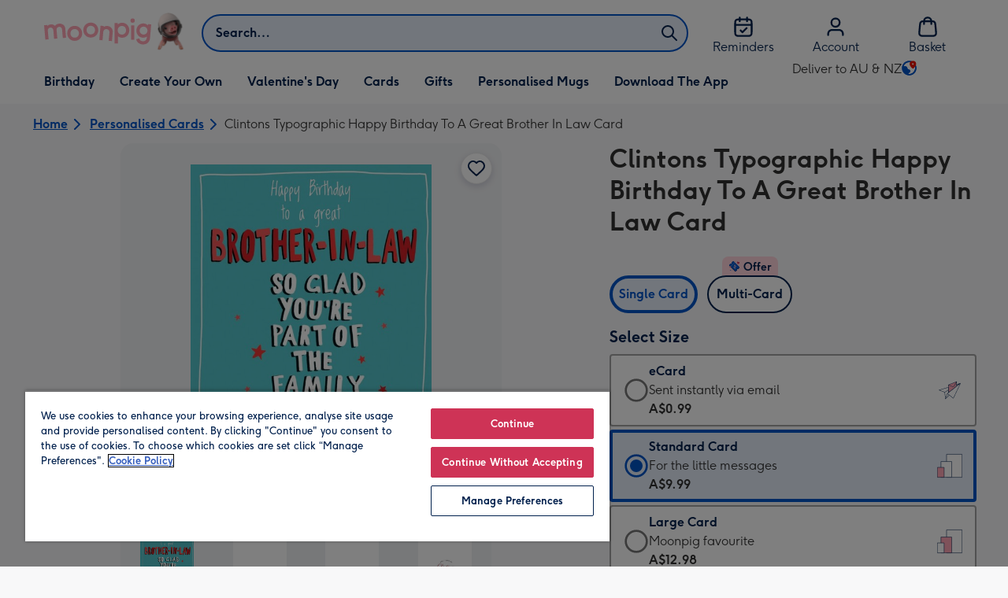

--- FILE ---
content_type: text/html; charset=utf-8
request_url: https://www.moonpig.com/au/personalised-cards/p/clintons-typographic-happy-birthday-to-a-great-brother-in-law-card/cln055/
body_size: 81250
content:
<!DOCTYPE html><html lang="en-AU" prefix="og: http://ogp.me/ns#"><head><meta charSet="utf-8" data-next-head=""/><meta name="viewport" content="width=device-width" data-next-head=""/><script src="https://cdn.speedcurve.com/js/lux.js?id=407819630" async="" defer="" crossorigin="anonymous"></script><script src="https://accounts.google.com/gsi/client" async="" defer=""></script><link rel="icon" type="image/x-icon" href="/favicon.ico" data-next-head=""/><meta property="og:site_name" content="Moonpig" data-next-head=""/><meta http-equiv="x-ua-compatible" content="IE=edge" data-next-head=""/><meta name="msvalidate.01" content="EFEAA4EF6245A1C2FA69117AF91BDC43" data-next-head=""/><meta name="msapplication-TileColor" content="#dae7f1" data-next-head=""/><meta name="facebook-domain-verification" content="m1grp3yre854sblydf9igrph3ldzoc" data-next-head=""/><meta name="msapplication-TileImage" content="https://static.web-explore.prod.moonpig.net/66ce3e55239486388951f234353b7c0c64c98c63/_next/static/images/logo-square-win8-4a72f271249411239a555e23410eb701.png" data-next-head=""/><meta name="version" content="66ce3e55239486388951f234353b7c0c64c98c63" data-next-head=""/><meta content="6ynlpPuN0ok0-Oy8NELN7XktiFH-5iVAaoB7uIAdTUA" name="google-site-verification" data-next-head=""/><meta http-equiv="Content-Security-Policy" content="default-src &#x27;none&#x27;;font-src &#x27;self&#x27; data: *.gstatic.com *.hotjar.com *.hotjar.io *.intercomcdn.com dkdrawii0zqtg.cloudfront.net *.moonpig.com *.moonpig.net mnpg-customer-creations-storage-us-east-1-prod-assets.s3.amazonaws.com mnpg-customer-creations-storage-eu-west-1-prod-assets.s3.eu-west-1.amazonaws.com mnpg-customer-creations-storage-us-east-1-prod-assets.s3.us-east-1.amazonaws.com mnpg-customer-creations-storage-ap-southeast-2-prod-assets.s3.ap-southeast-2.amazonaws.com;connect-src &#x27;self&#x27; blob: sc-static.net *.adalyser.com *.adnxs.com *.adyen.com ak.sail-horizon.com api.sail-track.com api.sail-personalize.com *.bing.net *.bing.com *.clarity.ms const.uno *.cookielaw.org *.criteo.com *.criteo.net data: *.doubleclick.net *.facebook.com *.google-analytics.com *.google.co.uk google.com *.google.com *.google.com.au *.googleadservices.com *.googleapis.com *.googletagmanager.com *.googlesyndication.com *.mplat-ppcprotect.com *.hotjar.com:* *.hotjar.com *.hotjar.io *.hs-analytics.net *.hsappstatic.net *.hs-banner.com *.hscollectedforms.net *.hs-scripts.com *.hsadspixel.net *.hubspot.com *.intercom.io *.intercom-messenger.com *.onetrust.com *.pangle-ads.com *.paypal.com *.pinterest.com *.podscribe.com px.ads.linkedin.com *.reddit.com *.redditstatic.com *.rokt-api.com *.rokt.com *.rakuten *.sailthru.cloud *.sciencebehindecommerce.com *.snapchat.com *.snitcher.com *.sovendus.com *.sovendus-benefits.com *.speedcurve.com *.taboola.com *.teads.tv *.tiktok.com *.tiktokw.us *.trackjs.com *.trustpilot.com *.wepowerconnections.com wss://*.hotjar.com wss://*.intercom-messenger.com wss://*.intercom.io mnpg-design-api-us-east-1-prod-image-upload.s3.amazonaws.com mnpg-design-api-eu-west-1-prod-image-upload.s3.eu-west-1.amazonaws.com mnpg-design-sticker-ai-generator-eu-west-1-prod-store.s3.eu-west-1.amazonaws.com mnpg-design-api-us-east-1-prod-image-upload.s3.us-east-1.amazonaws.com mnpg-design-sticker-ai-generator-us-east-1-prod-store.s3.us-east-1.amazonaws.com mnpg-design-api-ap-southeast-2-prod-image-upload.s3.ap-southeast-2.amazonaws.com mnpg-design-sticker-ai-generator-ap-southeast-2-prod-store.s3.ap-southeast-2.amazonaws.com mnpg-media-assets-us-east-1-prod-uploaded.s3.amazonaws.com mnpg-media-assets-us-east-1-prod-converted.s3.amazonaws.com mnpg-media-assets-eu-west-1-prod-uploaded.s3.eu-west-1.amazonaws.com mnpg-media-assets-us-east-1-prod-uploaded.s3.us-east-1.amazonaws.com mnpg-media-assets-ap-southeast-2-prod-uploaded.s3.ap-southeast-2.amazonaws.com mnpg-media-assets-eu-west-1-prod-converted.s3.eu-west-1.amazonaws.com mnpg-media-assets-us-east-1-prod-converted.s3.us-east-1.amazonaws.com mnpg-media-assets-ap-southeast-2-prod-converted.s3.ap-southeast-2.amazonaws.com mnpg-business-api-eu-west-1-prod-recipient-upload.s3.eu-west-1.amazonaws.com mnpg-business-api-us-east-1-prod-recipient-upload.s3.us-east-1.amazonaws.com mnpg-business-api-ap-southeast-2-prod-recipient-upload.s3.ap-southeast-2.amazonaws.com mnpg-customer-creations-storage-us-east-1-prod-assets.s3.amazonaws.com mnpg-customer-creations-storage-eu-west-1-prod-assets.s3.eu-west-1.amazonaws.com mnpg-customer-creations-storage-us-east-1-prod-assets.s3.us-east-1.amazonaws.com mnpg-customer-creations-storage-ap-southeast-2-prod-assets.s3.ap-southeast-2.amazonaws.com *.mixpanel.com *.lunio.ai *.moonpig.com *.moonpig.net *.sail-horizon.com *.sail-personalize.com *.sail-track.com;frame-src &#x27;self&#x27; *.adyen.com *.adsrvr.org *.awin1.com *.criteo.com *.criteo.net *.doubleclick.net *.facebook.com *.googleadservices.com *.googlesyndication.com *.googletagmanager.com *.hotjar.com *.hotjar.io *.hubspot.com *.hubspot.net *.hs-sites.com *.hsforms.net *.hsforms.com *.intercom.io *.mplat-ppcprotect.com *.paypal.com *.paypalobjects.com *.pinterest.com *.pinterest.co.uk *.rakuten.com *.roeye.com *.sovendus-benefits.com *.snapchat.com *.stripe.com *.trustpilot.com *.wepowerconnections.com *.youtube.com *.zenaps.com;style-src &#x27;unsafe-inline&#x27; &#x27;self&#x27; *.adyen.com *.google.co.uk *.google.com *.googleapis.com *.googletagmanager.com *.paypal.com *.moonpig.com *.moonpig.net;img-src * data: blob:;script-src &#x27;self&#x27; &#x27;unsafe-inline&#x27; &#x27;unsafe-eval&#x27; d3dh5c7rwzliwm.cloudfront.net d32106rlhdcogo.cloudfront.net dgf0rw7orw6vf.cloudfront.net d34r8q7sht0t9k.cloudfront.net *.adalyser.com *.adnxs.com *.adyen.com *.adsrvr.org *.awin1.com ak.sail-horizon.com *.bing.net *.bing.com *.clarity.ms const.uno *.cookielaw.org *.criteo.com *.criteo.net *.doubleclick.net *.dwin1.com *.facebook.net *.google-analytics.com *.google.co.uk *.google.com *.google.com.au *.googleadservices.com *.googlesyndication.com *.googletagmanager.com *.googletagservices.com *.hs-analytics.net *.hsappstatic.net *.hs-banner.com *.hscollectedforms.net *.hs-scripts.com *.hsadspixel.net *.hubspot.com *.hotjar.com *.hotjar.io *.intercom.io *.intercomcdn.com *.mplat-ppcprotect.com *.onetrust.com *.pangle-ads.com *.paypal.com *.paypalobjects.com *.pinimg.com *.pinterest.com *.podscribe.com px.ads.linkedin.com *.quantserve.com *.quantcount.com *.rakuten.com *.reddit.com *.redditstatic.com *.rokt-api.com *.rokt.com *.roeyecdn.com sc-static.net *.sciencebehindecommerce.com *.snapchat.com snap.licdn.com *.sovendus.com *.snitcher.com *.speedcurve.com *.stape.io stapecdn.com *.stripe.com *.taboola.com *.teads.tv *.tiktok.com *.trustpilot.com unpkg.com *.usemessages.com *.wepowerconnections.com *.youtube.com *.zenaps.com *.moonpig.com *.moonpig.net *.sail-horizon.com *.sail-personalize.com *.sail-track.com;worker-src &#x27;self&#x27; *.googletagmanager.com ;child-src &#x27;self&#x27; *.googletagmanager.com ;media-src blob: mnpg-media-assets-us-east-1-prod-uploaded.s3.amazonaws.com mnpg-media-assets-us-east-1-prod-converted.s3.amazonaws.com mnpg-media-assets-eu-west-1-prod-uploaded.s3.eu-west-1.amazonaws.com mnpg-media-assets-us-east-1-prod-uploaded.s3.us-east-1.amazonaws.com mnpg-media-assets-ap-southeast-2-prod-uploaded.s3.ap-southeast-2.amazonaws.com mnpg-media-assets-eu-west-1-prod-converted.s3.eu-west-1.amazonaws.com mnpg-media-assets-us-east-1-prod-converted.s3.us-east-1.amazonaws.com mnpg-media-assets-ap-southeast-2-prod-converted.s3.ap-southeast-2.amazonaws.com *.moonpig.net videos.ctfassets.net" data-next-head=""/><title data-next-head="">Clintons Typographic Happy Birthday To A Great Brother In Law Card | Moonpig</title><meta name="title" content="Clintons Typographic Happy Birthday To A Great Brother In Law Card" data-next-head=""/><meta name="description" content="Front of card:&lt;br&gt;Typographic Design on a blue background&lt;br&gt;Text reads:&lt;br&gt;&quot;Happy Birthday To A Great Brother In Law So Glad You&#x27;re Part Of The Family Now I&#x27;ve" data-next-head=""/><meta property="og:url" content="https://www.moonpig.com/au/personalised-cards/p/clintons-typographic-happy-birthday-to-a-great-brother-in-law-card/cln055/" data-next-head=""/><meta property="og:image" content="https://images.cdn.europe-west1.gcp.commercetools.com/163a392c-de12-4559-841a-25ed7bfdcebb/img-i9gRfRZw-large.jpg" data-next-head=""/><link rel="canonical" href="https://www.moonpig.com/au/personalised-cards/p/clintons-typographic-happy-birthday-to-a-great-brother-in-law-card/cln055/" data-next-head=""/><script data-testid="gtm-script" data-next-head="">window.dataLayer = window.dataLayer || []; (function(w,d,s,l,i){w[l]=w[l]||[];w[l].push({'gtm.start':new Date().getTime(),event:'gtm.js'});var f=d.getElementsByTagName(s)[0],
    j=d.createElement(s);j.async=true;j.src=
    "/moonlog/7z9ujhogwghf.js?"+i;f.parentNode.insertBefore(j,f);
    })(window,document,'script','dataLayer','1i=DwxaMDMiRSdeOj0zNlZOHFtaSUZBCwZXER8QWQoABwQWAQBZBAAFTBUHF0pIAgcFCAQIEA%3D%3D%3D');
    </script><style data-next-head="">
          @media (max-width: 640px) {
            body {
              padding-bottom: 81px;
            }
          }
        </style><script type="application/ld+json" data-next-head="">{"@context":"https://schema.org/","@type":"Product","sku":"cln055","name":"Clintons Typographic Happy Birthday To A Great Brother In Law Card","description":"Front of card:<br>Typographic Design on a blue background<br>Text reads:<br>\"Happy Birthday To A Great Brother In Law So Glad You're Part Of The Family Now I've Got Someone Normal To Talk To From Your Favourite In Law\"<br>With editable text.<br><br>Back of card:<br>Clintons and Moonpig logos","image":["https://images.cdn.europe-west1.gcp.commercetools.com/163a392c-de12-4559-841a-25ed7bfdcebb/img-i9gRfRZw-large.jpg","https://images.cdn.europe-west1.gcp.commercetools.com/163a392c-de12-4559-841a-25ed7bfdcebb/img-B8Y6jLlO-large.jpg","https://images.cdn.europe-west1.gcp.commercetools.com/163a392c-de12-4559-841a-25ed7bfdcebb/img-8lplJoDW-large.jpg","https://images.cdn.europe-west1.gcp.commercetools.com/163a392c-de12-4559-841a-25ed7bfdcebb/img-1O3ee7df-large.jpg"],"offers":[{"@type":"Offer","sku":"CLN055-ECARD","priceCurrency":"AUD","price":0.99,"availability":"https://schema.org/InStock"},{"@type":"Offer","sku":"CLN055-STANDARDCARD","priceCurrency":"AUD","price":9.99,"availability":"https://schema.org/InStock"},{"@type":"Offer","sku":"CLN055-LARGECARD","priceCurrency":"AUD","price":12.98,"availability":"https://schema.org/InStock"}]}</script><style>
      #nprogress,
      #nprogress .bar {
        position: fixed;
        z-index: 1031;
        top: 0;
        left: 0;
        width: 100%;
        height: 2px;
      }

      #nprogress {
        pointer-events: none;
        background: #f4f4f4
      }

      #nprogress .bar {
        box-shadow: 0 0 8px #ffa6b6;
        background: #ffa6b6;
      }
  </style><script>LUX=(function(){var a=("undefined"!==typeof(LUX)&&"undefined"!==typeof(LUX.gaMarks)?LUX.gaMarks:[]);var d=("undefined"!==typeof(LUX)&&"undefined"!==typeof(LUX.gaMeasures)?LUX.gaMeasures:[]);var j="LUX_start";var k=window.performance;var l=("undefined"!==typeof(LUX)&&LUX.ns?LUX.ns:(Date.now?Date.now():+(new Date())));if(k&&k.timing&&k.timing.navigationStart){l=k.timing.navigationStart}function f(){if(k&&k.now){return k.now()}var o=Date.now?Date.now():+(new Date());return o-l}function b(n){if(k){if(k.mark){return k.mark(n)}else{if(k.webkitMark){return k.webkitMark(n)}}}a.push({name:n,entryType:"mark",startTime:f(),duration:0});return}function m(p,t,n){if("undefined"===typeof(t)&&h(j)){t=j}if(k){if(k.measure){if(t){if(n){return k.measure(p,t,n)}else{return k.measure(p,t)}}else{return k.measure(p)}}else{if(k.webkitMeasure){return k.webkitMeasure(p,t,n)}}}var r=0,o=f();if(t){var s=h(t);if(s){r=s.startTime}else{if(k&&k.timing&&k.timing[t]){r=k.timing[t]-k.timing.navigationStart}else{return}}}if(n){var q=h(n);if(q){o=q.startTime}else{if(k&&k.timing&&k.timing[n]){o=k.timing[n]-k.timing.navigationStart}else{return}}}d.push({name:p,entryType:"measure",startTime:r,duration:(o-r)});return}function h(n){return c(n,g())}function c(p,o){for(i=o.length-1;i>=0;i--){var n=o[i];if(p===n.name){return n}}return undefined}function g(){if(k){if(k.getEntriesByType){return k.getEntriesByType("mark")}else{if(k.webkitGetEntriesByType){return k.webkitGetEntriesByType("mark")}}}return a}return{mark:b,measure:m,gaMarks:a,gaMeasures:d}})();LUX.ns=(Date.now?Date.now():+(new Date()));LUX.ac=[];LUX.cmd=function(a){LUX.ac.push(a)};LUX.init=function(){LUX.cmd(["init"])};LUX.send=function(){LUX.cmd(["send"])};LUX.addData=function(a,b){LUX.cmd(["addData",a,b])};LUX_ae=[];window.addEventListener("error",function(a){LUX_ae.push(a)});LUX_al=[];if("function"===typeof(PerformanceObserver)&&"function"===typeof(PerformanceLongTaskTiming)){var LongTaskObserver=new PerformanceObserver(function(c){var b=c.getEntries();for(var a=0;a<b.length;a++){var d=b[a];LUX_al.push(d)}});try{LongTaskObserver.observe({type:["longtask"]})}catch(e){}};</script><script>if(!window._AutofillCallbackHandler){window._AutofillCallbackHandler=function(){}}</script><noscript data-n-css=""></noscript><script defer="" crossorigin="anonymous" noModule="" src="https://static.web-explore.prod.moonpig.net/66ce3e55239486388951f234353b7c0c64c98c63/_next/static/chunks/polyfills-42372ed130431b0a.js"></script><script src="https://static.web-explore.prod.moonpig.net/66ce3e55239486388951f234353b7c0c64c98c63/_next/static/chunks/webpack-28a012c7faf08b1a.js" defer="" crossorigin="anonymous"></script><script src="https://static.web-explore.prod.moonpig.net/66ce3e55239486388951f234353b7c0c64c98c63/_next/static/chunks/framework-e0ced118ac36904b.js" defer="" crossorigin="anonymous"></script><script src="https://static.web-explore.prod.moonpig.net/66ce3e55239486388951f234353b7c0c64c98c63/_next/static/chunks/main-7a3ede511787de2f.js" defer="" crossorigin="anonymous"></script><script src="https://static.web-explore.prod.moonpig.net/66ce3e55239486388951f234353b7c0c64c98c63/_next/static/chunks/pages/_app-5d8777c292f97809.js" defer="" crossorigin="anonymous"></script><script src="https://static.web-explore.prod.moonpig.net/66ce3e55239486388951f234353b7c0c64c98c63/_next/static/chunks/405-68c3f3f2af6da25a.js" defer="" crossorigin="anonymous"></script><script src="https://static.web-explore.prod.moonpig.net/66ce3e55239486388951f234353b7c0c64c98c63/_next/static/chunks/35-c59ce599b7505874.js" defer="" crossorigin="anonymous"></script><script src="https://static.web-explore.prod.moonpig.net/66ce3e55239486388951f234353b7c0c64c98c63/_next/static/chunks/649-9bab9ad626fdd9ca.js" defer="" crossorigin="anonymous"></script><script src="https://static.web-explore.prod.moonpig.net/66ce3e55239486388951f234353b7c0c64c98c63/_next/static/chunks/317-1d80faf6f08e1a04.js" defer="" crossorigin="anonymous"></script><script src="https://static.web-explore.prod.moonpig.net/66ce3e55239486388951f234353b7c0c64c98c63/_next/static/chunks/492-1d50d5aa01a394c6.js" defer="" crossorigin="anonymous"></script><script src="https://static.web-explore.prod.moonpig.net/66ce3e55239486388951f234353b7c0c64c98c63/_next/static/chunks/pages/product-details-ae74e4fc246906fc.js" defer="" crossorigin="anonymous"></script><script src="https://static.web-explore.prod.moonpig.net/66ce3e55239486388951f234353b7c0c64c98c63/_next/static/66ce3e55239486388951f234353b7c0c64c98c63/_buildManifest.js" defer="" crossorigin="anonymous"></script><script src="https://static.web-explore.prod.moonpig.net/66ce3e55239486388951f234353b7c0c64c98c63/_next/static/66ce3e55239486388951f234353b7c0c64c98c63/_ssgManifest.js" defer="" crossorigin="anonymous"></script><style data-styled="" data-styled-version="6.1.19">.lbAANc{background-color:#ffffff;padding:4px;}/*!sc*/
.kTDbCF{position:relative;}/*!sc*/
@media (min-width: 0em){.kTDbCF{padding-top:4px;padding-bottom:4px;}}/*!sc*/
@media (min-width: 75em){.kTDbCF{padding-top:16px;padding-bottom:8px;}}/*!sc*/
.dTKloN{width:100%;}/*!sc*/
@media (min-width: 0em){.dTKloN{margin-top:8px;margin-bottom:8px;}}/*!sc*/
@media (min-width: 40em){.dTKloN{margin-top:8px;margin-bottom:8px;}}/*!sc*/
@media (min-width: 75em){.dTKloN{margin-top:2px;margin-bottom:2px;}}/*!sc*/
.dvTPbw{flex-direction:column;align-items:center;}/*!sc*/
@media (min-width: 0em){.gJVEbw{margin-right:0;}}/*!sc*/
@media (min-width: 40em){.gJVEbw{margin-right:8px;}}/*!sc*/
.kPIBfB{display:none;}/*!sc*/
.heJcZo{margin-bottom:32px;}/*!sc*/
.iXTPSa{position:relative;margin-bottom:16px;}/*!sc*/
.enmQaY{flex-direction:column;gap:16px;max-width:30.25rem;margin-bottom:16px;margin:0 auto;}/*!sc*/
.hxFrRM{position:relative;}/*!sc*/
@media (min-width: 0em){.jAbTqb{width:5rem;}}/*!sc*/
@media (min-width: 40em){.jAbTqb{width:6rem;}}/*!sc*/
@media (min-width: 56.25em){.jAbTqb{width:7.35rem;}}/*!sc*/
.fRjnuJ{margin-top:48px;}/*!sc*/
.enqPUT{margin-right:12px;margin-bottom:16px;}/*!sc*/
.ebbA-Du{color:#00204d;padding-top:3px;font-family:Moonpig,Arial,Sans-Serif;font-weight:700;line-height:1.375rem;font-size:0.875rem;letter-spacing:0;paragraph-spacing:0;text-decoration:none;}/*!sc*/
.jsdMvO{margin-bottom:16px;}/*!sc*/
.eMLthD{flex-grow:1;}/*!sc*/
.hna-DwX{width:100%;margin-bottom:32px;}/*!sc*/
.dAEPaQ{height:100%;padding-bottom:32px;}/*!sc*/
@media (min-width: 0em){.dAEPaQ{min-width:13rem;margin-left:12px;margin-right:0;padding-top:16px;}}/*!sc*/
@media (min-width: 40em){.dAEPaQ{min-width:16rem;padding-top:12px;}}/*!sc*/
.boVcaS{display:flex;justify-content:center;position:relative;z-index:0;height:100%;}/*!sc*/
.eQrWdP{display:flex;flex-wrap:wrap;justify-content:center;order:1;margin-top:8px;margin-left:auto;margin-right:auto;}/*!sc*/
.kCXwRN{padding-top:8px;padding-left:8px;padding-right:8px;}/*!sc*/
.dEmFFL{height:100%;padding-bottom:32px;}/*!sc*/
@media (min-width: 0em){.dEmFFL{min-width:13rem;margin-left:0;margin-right:0;padding-top:16px;}}/*!sc*/
@media (min-width: 40em){.dEmFFL{min-width:16rem;padding-top:12px;}}/*!sc*/
.grjvuJ{color:#ffffff;font-family:Moonpig,Arial,Sans-Serif;font-weight:normal;line-height:1.375rem;font-size:0.875rem;letter-spacing:0;paragraph-spacing:0;text-decoration:none;}/*!sc*/
.ljtFur{color:#00204d;font-family:Moonpig,Arial,Sans-Serif;font-weight:normal;line-height:1.375rem;font-size:0.875rem;letter-spacing:0;paragraph-spacing:0;text-decoration:none;}/*!sc*/
.beeyrg{height:100%;padding-bottom:32px;}/*!sc*/
@media (min-width: 0em){.beeyrg{min-width:13rem;margin-left:0;margin-right:12px;padding-top:16px;}}/*!sc*/
@media (min-width: 40em){.beeyrg{min-width:16rem;padding-top:12px;}}/*!sc*/
.eFqLsP{padding-left:16px;padding-right:16px;margin-top:0;margin-bottom:0;}/*!sc*/
@media (min-width: 0em){.cSNML{padding:16px;padding-top:16px;}}/*!sc*/
@media (min-width: 40em){.cSNML{padding:24px;padding-top:32px;}}/*!sc*/
@media (min-width: 0em){.bHQKuD{margin-bottom:24px;}}/*!sc*/
@media (min-width: 40em){.bHQKuD{margin-bottom:32px;}}/*!sc*/
.jrxYKT{background-color:#f8f8f9;}/*!sc*/
.fMmQEu{position:relative;height:100%;}/*!sc*/
@media (min-width: 0em){.fMmQEu{padding-top:8px;padding-bottom:8px;}}/*!sc*/
@media (min-width: 40em){.fMmQEu{padding-top:12px;padding-bottom:12px;}}/*!sc*/
.iTbFOD{margin-bottom:24px;}/*!sc*/
@media (min-width: 40em){.gdqBWb{margin-left:-16px;margin-right:-16px;}}/*!sc*/
.bMUdlM{background-color:#f0f1f3;padding-top:32px;padding-bottom:32px;}/*!sc*/
.hMmPLC{gap:12px;}/*!sc*/
@media (min-width: 0em){.hMmPLC{width:100%;}}/*!sc*/
@media (min-width: 25em){.hMmPLC{width:50%;}}/*!sc*/
@media (min-width: 40em){.hMmPLC{width:25%;}}/*!sc*/
.cScwOb{background-color:#ffffff;}/*!sc*/
@media (min-width: 0em){.cScwOb{padding-top:20px;padding-bottom:8px;}}/*!sc*/
@media (min-width: 40em){.cScwOb{padding-top:32px;padding-bottom:48px;}}/*!sc*/
@media (min-width: 0em){.kDPpBC{width:100%;}}/*!sc*/
@media (min-width: 40em){.kDPpBC{width:50%;}}/*!sc*/
@media (min-width: 56.25em){.kDPpBC{width:33.33333333333333%;}}/*!sc*/
.bmgqVk{flex-direction:column;}/*!sc*/
.bzPked{align-items:center;color:#ffa6b6;min-height:48px;}/*!sc*/
.kjqblh{max-width:860px;margin-top:20px;}/*!sc*/
@media (min-width: 0em){.kjqblh{width:100%;}}/*!sc*/
@media (min-width: 40em){.kjqblh{width:50%;}}/*!sc*/
@media (min-width: 56.25em){.kjqblh{width:33.33333333333333%;}}/*!sc*/
data-styled.g1[id="sc-bRKDuR"]{content:"lbAANc,kTDbCF,bCZExY,dTKloN,dvTPbw,gJVEbw,kPIBfB,heJcZo,iXTPSa,enmQaY,hxFrRM,jAbTqb,fRjnuJ,enqPUT,ebbA-Du,jsdMvO,eMLthD,hna-DwX,dAEPaQ,boVcaS,eQrWdP,kCXwRN,dEmFFL,grjvuJ,ljtFur,beeyrg,eFqLsP,cSNML,bHQKuD,jrxYKT,fMmQEu,iTbFOD,gdqBWb,bMUdlM,hMmPLC,cScwOb,kDPpBC,bmgqVk,bzPked,kjqblh,"}/*!sc*/
.dHAvLN{display:flex;}/*!sc*/
data-styled.g10[id="sc-kNOymR"]{content:"dHAvLN,"}/*!sc*/
.xwTZI{display:flex;gap:8px;}/*!sc*/
data-styled.g18[id="sc-kCuUfV"]{content:"xwTZI,"}/*!sc*/
.iUabFp{position:relative;align-self:center;width:1.5rem;height:1.5rem;}/*!sc*/
data-styled.g19[id="sc-dNdcvo"]{content:"iUabFp,"}/*!sc*/
.dxkkJi{position:relative;display:inline-flex;flex-direction:row;align-items:center;justify-content:center;min-height:48px;text-align:center;transition:background-color 150ms linear;cursor:pointer;border-radius:8px;box-shadow:0px 1px 4px 0px #00204d26;padding:12px;font-family:Moonpig,Arial,Sans-Serif;font-weight:700;line-height:1.5rem;font-size:1rem;letter-spacing:0;paragraph-spacing:0;text-decoration:none;transition:box-shadow 150ms linear;text-decoration-skip-ink:none;background-color:transparent;border:2px solid;border-color:transparent;color:#0054c8;box-shadow:0px 0px 0px 0px #000000;padding-left:0;padding-right:0;font-family:Moonpig,Arial,Sans-Serif;font-weight:700;line-height:1.5rem;font-size:1rem;letter-spacing:0;paragraph-spacing:0;text-decoration:underline;text-case:0;}/*!sc*/
.dxkkJi:disabled{cursor:not-allowed;border-color:#a3a3a3;color:#a3a3a3;background-color:#e8e8e8;}/*!sc*/
.dxkkJi:not(:disabled):hover{box-shadow:0px 3px 8px 0px #00034d26;}/*!sc*/
.dxkkJi:not(:disabled):active{box-shadow:0px 1px 4px 0px #00204d26;}/*!sc*/
@media (prefers-reduced-motion){.dxkkJi{transition:none;}}/*!sc*/
.dxkkJi:disabled{box-shadow:0px 0px 0px 0px #000000;}/*!sc*/
.dxkkJi:not(:disabled):focus{outline:transparent;box-shadow:0px 0px 0px 2px #FFFFFF,0px 0px 0px 5px #0054C8;}/*!sc*/
.dxkkJi:not(:disabled):focus:not(:focus-visible){box-shadow:0px 0px 0px 0px #000000;}/*!sc*/
.dxkkJi.loading{cursor:progress;color:#767676;}/*!sc*/
.dxkkJi:disabled{border:solid 2px transparent;background-color:transparent;}/*!sc*/
.dxkkJi:not(:disabled, .loading):hover,.dxkkJi:not(:disabled, .loading):focus{text-decoration-thickness:2px;}/*!sc*/
.dxkkJi:not(:disabled, .loading):hover{color:#004099;box-shadow:0px 0px 0px 0px #000000;}/*!sc*/
.dxkkJi:not(:disabled, .loading):focus{color:#0459d9;}/*!sc*/
.dxkkJi:not(:disabled, .loading):active{box-shadow:0px 0px 0px 0px #000000;}/*!sc*/
data-styled.g20[id="sc-fbQrwq"]{content:"dxkkJi,"}/*!sc*/
.bIBwcU{position:relative;display:inline-flex;flex-direction:row;align-items:center;justify-content:center;min-height:48px;text-align:center;transition:background-color 150ms linear;cursor:pointer;border-radius:8px;box-shadow:0px 1px 4px 0px #00204d26;padding:12px;font-family:Moonpig,Arial,Sans-Serif;font-weight:700;line-height:1.5rem;font-size:1rem;letter-spacing:0;paragraph-spacing:0;text-decoration:none;transition:box-shadow 150ms linear;text-decoration-skip-ink:none;background-color:transparent;border:2px solid;border-color:transparent;color:#0054c8;box-shadow:0px 0px 0px 0px #000000;padding-left:0;padding-right:0;font-family:Moonpig,Arial,Sans-Serif;font-weight:700;line-height:1.5rem;font-size:1rem;letter-spacing:0;paragraph-spacing:0;text-decoration:underline;text-case:0;}/*!sc*/
.bIBwcU:disabled{cursor:not-allowed;border-color:#a3a3a3;color:#a3a3a3;background-color:#e8e8e8;}/*!sc*/
.bIBwcU:not(:disabled):hover{box-shadow:0px 3px 8px 0px #00034d26;}/*!sc*/
.bIBwcU:not(:disabled):active{box-shadow:0px 1px 4px 0px #00204d26;}/*!sc*/
@media (prefers-reduced-motion){.bIBwcU{transition:none;}}/*!sc*/
.bIBwcU:disabled{box-shadow:0px 0px 0px 0px #000000;}/*!sc*/
.bIBwcU:not(:disabled):focus{outline:transparent;box-shadow:0px 0px 0px 2px #FFFFFF,0px 0px 0px 5px #0054C8;}/*!sc*/
.bIBwcU:not(:disabled):focus:not(:focus-visible){box-shadow:0px 0px 0px 0px #000000;}/*!sc*/
.bIBwcU.loading{cursor:progress;color:#767676;}/*!sc*/
.bIBwcU:disabled{border:solid 2px transparent;background-color:transparent;}/*!sc*/
.bIBwcU:not(:disabled, .loading):hover,.bIBwcU:not(:disabled, .loading):focus{text-decoration-thickness:2px;}/*!sc*/
.bIBwcU:not(:disabled, .loading):hover{color:#004099;box-shadow:0px 0px 0px 0px #000000;}/*!sc*/
.bIBwcU:not(:disabled, .loading):focus{color:#0459d9;}/*!sc*/
.bIBwcU:not(:disabled, .loading):active{box-shadow:0px 0px 0px 0px #000000;}/*!sc*/
data-styled.g21[id="sc-gGKoUb"]{content:"bIBwcU,"}/*!sc*/
.bufbwN{position:relative;width:48px;height:48px;}/*!sc*/
.bufbwN::before{display:block;height:0;content:'';padding-bottom:100%;}/*!sc*/
.bufbwN img{display:block;}/*!sc*/
.bufbwN >:first-child:not(picture),.bufbwN >picture img{position:absolute;top:0;left:0;width:100%;height:100%;}/*!sc*/
.bufbwN >figure :first-child:not(picture),.bufbwN >figure picture img{position:absolute;top:0;left:0;width:100%;height:100%;}/*!sc*/
.gtXIQG{position:relative;padding:24px;}/*!sc*/
.gtXIQG::before{display:block;height:0;content:'';padding-bottom:100%;}/*!sc*/
.gtXIQG img{display:block;}/*!sc*/
.gtXIQG >:first-child:not(picture),.gtXIQG >picture img{position:absolute;top:0;left:0;width:100%;height:100%;}/*!sc*/
.gtXIQG >figure :first-child:not(picture),.gtXIQG >figure picture img{position:absolute;top:0;left:0;width:100%;height:100%;}/*!sc*/
.bkZLpA{position:relative;padding:8px;}/*!sc*/
.bkZLpA::before{display:block;height:0;content:'';padding-bottom:100%;}/*!sc*/
.bkZLpA img{display:block;}/*!sc*/
.bkZLpA >:first-child:not(picture),.bkZLpA >picture img{position:absolute;top:0;left:0;width:100%;height:100%;}/*!sc*/
.bkZLpA >figure :first-child:not(picture),.bkZLpA >figure picture img{position:absolute;top:0;left:0;width:100%;height:100%;}/*!sc*/
.iklMoE{position:relative;}/*!sc*/
.iklMoE::before{display:block;height:0;content:'';padding-bottom:100%;}/*!sc*/
.iklMoE img{display:block;}/*!sc*/
.iklMoE >:first-child:not(picture),.iklMoE >picture img{position:absolute;top:0;left:0;width:100%;height:100%;}/*!sc*/
.iklMoE >figure :first-child:not(picture),.iklMoE >figure picture img{position:absolute;top:0;left:0;width:100%;height:100%;}/*!sc*/
data-styled.g24[id="sc-eqNDNG"]{content:"bufbwN,gtXIQG,bkZLpA,iklMoE,"}/*!sc*/
.etbQrD{font-family:Moonpig,Arial,Sans-Serif;font-weight:300;line-height:1.5rem;font-size:1rem;letter-spacing:0;paragraph-spacing:0;text-decoration:none;}/*!sc*/
@media (min-width: 0em){.fpIUMt{font-family:Moonpig,Arial,Sans-Serif;font-weight:700;line-height:2.25rem;font-size:1.75rem;letter-spacing:0;paragraph-spacing:0;text-decoration:none;}}/*!sc*/
@media (min-width: 40em){.fpIUMt{font-family:Moonpig,Arial,Sans-Serif;font-weight:700;line-height:2.5rem;font-size:2rem;letter-spacing:0;paragraph-spacing:0;text-decoration:none;}}/*!sc*/
.gbVLGj{color:#00204d;padding:0;margin:0;margin-bottom:8px;}/*!sc*/
@media (min-width: 0em){.gbVLGj{font-family:Moonpig,Arial,Sans-Serif;font-weight:700;line-height:1.75rem;font-size:1.25rem;letter-spacing:0;paragraph-spacing:0;text-decoration:none;}}/*!sc*/
@media (min-width: 40em){.gbVLGj{font-family:Moonpig,Arial,Sans-Serif;font-weight:700;line-height:1.75rem;font-size:1.25rem;letter-spacing:0;paragraph-spacing:0;text-decoration:none;}}/*!sc*/
.hrBfVo{display:block;color:#00204d;font-family:Moonpig,Arial,Sans-Serif;font-weight:700;line-height:1.5rem;font-size:1rem;letter-spacing:0;paragraph-spacing:0;text-decoration:none;}/*!sc*/
.cnQpjA{display:block;color:#313131;font-family:Moonpig,Arial,Sans-Serif;font-weight:300;line-height:1.5rem;font-size:1rem;letter-spacing:0;paragraph-spacing:0;text-decoration:none;}/*!sc*/
.iuDhpE{display:block;color:#313131;font-family:Moonpig,Arial,Sans-Serif;font-weight:700;line-height:1.5rem;font-size:1rem;letter-spacing:0;paragraph-spacing:0;text-decoration:none;}/*!sc*/
.iygglT{font-family:Moonpig,Arial,Sans-Serif;font-weight:700;letter-spacing:0;}/*!sc*/
@media (min-width: 0em){.iygglT{line-height:1.5rem;font-size:1rem;}}/*!sc*/
@media (min-width: 40em){.iygglT{line-height:1.75rem;font-size:1.25rem;}}/*!sc*/
.kpcePP{color:#00204d;padding-left:16px;padding-right:16px;}/*!sc*/
@media (min-width: 0em){.kpcePP{font-family:Moonpig,Arial,Sans-Serif;font-weight:700;line-height:1.75rem;font-size:1.25rem;letter-spacing:0;paragraph-spacing:0;text-decoration:none;}}/*!sc*/
@media (min-width: 40em){.kpcePP{font-family:Moonpig,Arial,Sans-Serif;font-weight:700;line-height:2rem;font-size:1.5rem;letter-spacing:0;paragraph-spacing:0;text-decoration:none;}}/*!sc*/
.dhZRiy{margin-left:8px;font-family:Moonpig,Arial,Sans-Serif;font-weight:300;line-height:1.5rem;font-size:1rem;letter-spacing:0;paragraph-spacing:0;text-decoration:none;}/*!sc*/
.lpnOUv{color:#00204d;margin-bottom:8px;}/*!sc*/
@media (min-width: 0em){.lpnOUv{margin-left:0;font-family:Moonpig,Arial,Sans-Serif;font-weight:700;line-height:1.625rem;font-size:1.125rem;letter-spacing:0;paragraph-spacing:0;text-decoration:none;}}/*!sc*/
@media (min-width: 40em){.lpnOUv{margin-left:32px;font-family:Moonpig,Arial,Sans-Serif;font-weight:700;line-height:1.75rem;font-size:1.25rem;letter-spacing:0;paragraph-spacing:0;text-decoration:none;}}/*!sc*/
.bzjiRt{color:#00204d;margin-bottom:12px;}/*!sc*/
@media (min-width: 0em){.bzjiRt{font-family:Moonpig,Arial,Sans-Serif;font-weight:700;line-height:1.625rem;font-size:1.125rem;letter-spacing:0;paragraph-spacing:0;text-decoration:none;}}/*!sc*/
@media (min-width: 40em){.bzjiRt{font-family:Moonpig,Arial,Sans-Serif;font-weight:700;line-height:1.75rem;font-size:1.25rem;letter-spacing:0;paragraph-spacing:0;text-decoration:none;}}/*!sc*/
.bzCsdP{color:#00204d;text-align:left;}/*!sc*/
@media (min-width: 0em){.bzCsdP{margin-bottom:8px;font-family:Moonpig,Arial,Sans-Serif;font-weight:700;line-height:1.625rem;font-size:1.125rem;letter-spacing:0;paragraph-spacing:0;text-decoration:none;}}/*!sc*/
@media (min-width: 40em){.bzCsdP{margin-bottom:12px;font-family:Moonpig,Arial,Sans-Serif;font-weight:700;line-height:1.75rem;font-size:1.25rem;letter-spacing:0;paragraph-spacing:0;text-decoration:none;}}/*!sc*/
.kpBDKn{margin-bottom:0;font-family:Moonpig,Arial,Sans-Serif;font-weight:300;line-height:1.375rem;font-size:0.875rem;letter-spacing:0;paragraph-spacing:0;text-decoration:none;}/*!sc*/
data-styled.g25[id="sc-fVHBlr"]{content:"etbQrD,fpIUMt,gbVLGj,hrBfVo,cnQpjA,iuDhpE,iygglT,kpcePP,dhZRiy,lpnOUv,bzjiRt,bzCsdP,kpBDKn,"}/*!sc*/
.bYEXwq{max-width:1200px;box-sizing:content-box;margin-left:auto;margin-right:auto;}/*!sc*/
@media (min-width: 75em){.bYEXwq{padding-left:24px;padding-right:24px;}}/*!sc*/
.bYEXwq >div{box-sizing:border-box;}/*!sc*/
.gUlJhj{max-width:1200px;box-sizing:content-box;margin-left:auto;margin-right:auto;}/*!sc*/
@media (min-width: 0em){.gUlJhj{padding-left:16px;padding-right:16px;}}/*!sc*/
@media (min-width: 40em){.gUlJhj{padding-left:24px;padding-right:24px;}}/*!sc*/
.gUlJhj >div{box-sizing:border-box;}/*!sc*/
.hleDQQ{padding-left:0;padding-right:0;margin-left:auto;margin-right:auto;}/*!sc*/
.hcCDRE{padding-left:0;padding-right:0;max-width:1200px;box-sizing:content-box;margin-left:auto;margin-right:auto;}/*!sc*/
.hcCDRE >div{box-sizing:border-box;}/*!sc*/
data-styled.g26[id="sc-gLaqbQ"]{content:"bYEXwq,gUlJhj,hleDQQ,hcCDRE,"}/*!sc*/
.bbZJWy{flex-shrink:0;flex-grow:0;}/*!sc*/
data-styled.g31[id="sc-kjwdDK"]{content:"bbZJWy,"}/*!sc*/
.gSLHpx{display:flex;justify-content:center;align-items:center;width:44px;height:44px;}/*!sc*/
data-styled.g32[id="sc-eVqvcJ"]{content:"gSLHpx,"}/*!sc*/
.jxlVfo{width:32px;aspect-ratio:1;display:flex;align-items:center;justify-content:center;border-radius:50%;color:#00204d;background-color:#ffffff;box-shadow:0px 8px 18px 0px #00204d26;}/*!sc*/
data-styled.g33[id="sc-bbbBoY"]{content:"jxlVfo,"}/*!sc*/
.dpTtmW{left:0;position:absolute;top:0;bottom:0;margin:auto 0;z-index:1;-webkit-tap-highlight-color:transparent;}/*!sc*/
.dpTtmW:disabled{visibility:hidden;}/*!sc*/
data-styled.g34[id="sc-cdmAjP"]{content:"dpTtmW,"}/*!sc*/
.fqUkzT{right:0;position:absolute;top:0;bottom:0;margin:auto 0;z-index:1;-webkit-tap-highlight-color:transparent;}/*!sc*/
.fqUkzT:disabled{visibility:hidden;}/*!sc*/
data-styled.g35[id="sc-jytpVa"]{content:"fqUkzT,"}/*!sc*/
.jvETzo{position:relative;padding-left:16px;padding-right:16px;}/*!sc*/
data-styled.g37[id="sc-pYNGo"]{content:"jvETzo,"}/*!sc*/
.kAWcCs{margin:0;padding-left:0;padding-right:0;padding-top:0;padding-bottom:0;display:flex;overflow-x:scroll;list-style-type:none;animation-duration:1000ms;animation-fill-mode:both;-webkit-overflow-scrolling:touch;scrollbar-width:none;}/*!sc*/
@media (prefers-reduced-motion: reduce){.kAWcCs{animation:none;}}/*!sc*/
@keyframes bounce{0%,20%,50%,80%,100%{transform:translateX(0);}40%{transform:translateX(-30px);}60%{transform:translateX(-15px);}}/*!sc*/
.kAWcCs::-webkit-scrollbar{display:none;}/*!sc*/
data-styled.g38[id="sc-cCVJLD"]{content:"kAWcCs,"}/*!sc*/
.ctpUVb{gap:24px;}/*!sc*/
data-styled.g39[id="sc-jYczwO"]{content:"ctpUVb,"}/*!sc*/
.fQZvcS{position:relative;}/*!sc*/
@media (min-width: 40em){.fQZvcS{padding-left:16px;padding-right:16px;}}/*!sc*/
data-styled.g40[id="sc-dNFkOE"]{content:"fQZvcS,"}/*!sc*/
.jIPJA-D{justify-content:initial;gap:24px;}/*!sc*/
.kRfwZM{gap:0px;}/*!sc*/
@media (min-width: 40em){.kRfwZM{justify-content:center;}}/*!sc*/
data-styled.g41[id="sc-fszimp"]{content:"jIPJA-D,kRfwZM,"}/*!sc*/
.iPSTvS{position:absolute;top:0;bottom:0;left:-6px;right:-6px;}/*!sc*/
@media (min-width: 0em){.iPSTvS{display:none;}}/*!sc*/
@media (min-width: 40em){.iPSTvS{display:block;}}/*!sc*/
data-styled.g42[id="sc-etsjJW"]{content:"iPSTvS,"}/*!sc*/
.fwlvDr{transition:background-color 150ms linear,box-shadow 150ms linear;cursor:pointer;white-space:nowrap;box-sizing:border-box;display:flex;justify-content:center;min-width:70px;flex-shrink:0;border:4px solid;border-color:#0054c8;border-radius:24px;color:#0054c8;background-color:#e6eefa;padding:8px;font-family:Moonpig,Arial,Sans-Serif;font-weight:700;line-height:1.5rem;font-size:1rem;letter-spacing:0;paragraph-spacing:0;text-decoration:none;}/*!sc*/
.fwlvDr[aria-selected='true']{border:4px solid;border-color:#0054c8;color:#0054c8;background-color:#e6eefa;padding:8px;}/*!sc*/
.fwlvDr:not(:disabled):hover{text-decoration:none;outline:none;border:4px solid;border-color:#d34767;color:#d34767;background-color:#fff8f9;padding:8px;}/*!sc*/
.fwlvDr:not(:disabled):hover[aria-selected='true']{border:4px solid;padding:8px;}/*!sc*/
.fwlvDr:not(:disabled):hover .dismiss-icon{color:#fff8f9;background-color:#d34767;}/*!sc*/
.fwlvDr:not(:disabled):focus-visible{text-decoration:none;outline:none;border:4px solid;border-color:#d34767;color:#d34767;background-color:#fff8f9;padding:8px;}/*!sc*/
.fwlvDr:not(:disabled):focus-visible[aria-selected='true']{border:4px solid;padding:8px;}/*!sc*/
.fwlvDr:not(:disabled):focus-visible .dismiss-icon{color:#fff8f9;background-color:#d34767;}/*!sc*/
.jnyQhc{transition:background-color 150ms linear,box-shadow 150ms linear;cursor:pointer;white-space:nowrap;box-sizing:border-box;display:flex;justify-content:center;min-width:70px;flex-shrink:0;border:2px solid;border-color:#00204d;border-radius:24px;color:#00204d;background-color:#ffffff;padding:10px;font-family:Moonpig,Arial,Sans-Serif;font-weight:700;line-height:1.5rem;font-size:1rem;letter-spacing:0;paragraph-spacing:0;text-decoration:none;}/*!sc*/
.jnyQhc[aria-selected='true']{border:4px solid;border-color:#0054c8;color:#0054c8;background-color:#e6eefa;padding:8px;}/*!sc*/
.jnyQhc:not(:disabled):hover{text-decoration:none;outline:none;border:3px solid;border-color:#d34767;color:#d34767;background-color:#fff8f9;padding:9px;}/*!sc*/
.jnyQhc:not(:disabled):hover[aria-selected='true']{border:4px solid;padding:8px;}/*!sc*/
.jnyQhc:not(:disabled):hover .dismiss-icon{color:#fff8f9;background-color:#d34767;}/*!sc*/
.jnyQhc:not(:disabled):focus-visible{text-decoration:none;outline:none;border:3px solid;border-color:#d34767;color:#d34767;background-color:#fff8f9;padding:9px;}/*!sc*/
.jnyQhc:not(:disabled):focus-visible[aria-selected='true']{border:4px solid;padding:8px;}/*!sc*/
.jnyQhc:not(:disabled):focus-visible .dismiss-icon{color:#fff8f9;background-color:#d34767;}/*!sc*/
data-styled.g44[id="sc-koBvLg"]{content:"fwlvDr,jnyQhc,"}/*!sc*/
.eavmLk{display:flex;text-align:center;}/*!sc*/
data-styled.g45[id="sc-DZJJV"]{content:"eavmLk,"}/*!sc*/
.kAayUm{width:100%;height:1px;border:none;border-radius:24px;background-color:#d1d1d1;}/*!sc*/
data-styled.g46[id="sc-kUouGy"]{content:"kAayUm,"}/*!sc*/
html{-webkit-font-smoothing:auto;-moz-osx-font-smoothing:auto;box-sizing:border-box;}/*!sc*/
*,*::before,*::after{box-sizing:inherit;}/*!sc*/
body{margin:0;color:#313131;background-color:#f8f8f9;font-family:Moonpig,Arial,Sans-Serif;font-weight:300;line-height:1.5rem;font-size:1rem;letter-spacing:0;paragraph-spacing:0;text-decoration:none;}/*!sc*/
strong{font-weight:700;}/*!sc*/
a{color:#0054c8;text-decoration:none;}/*!sc*/
a:hover{text-decoration:underline;}/*!sc*/
ol,ul{list-style:none;margin:0;padding:0;text-indent:0;}/*!sc*/
h1{font-family:Moonpig,Arial,Sans-Serif;font-weight:700;letter-spacing:0;}/*!sc*/
@media (min-width: 0em){h1{line-height:2.25rem;font-size:1.75rem;}}/*!sc*/
@media (min-width: 40em){h1{line-height:3rem;font-size:2.5rem;}}/*!sc*/
h2{font-family:Moonpig,Arial,Sans-Serif;font-weight:700;letter-spacing:0;}/*!sc*/
@media (min-width: 0em){h2{line-height:2rem;font-size:1.5rem;}}/*!sc*/
@media (min-width: 40em){h2{line-height:2.5rem;font-size:2rem;}}/*!sc*/
h3{font-family:Moonpig,Arial,Sans-Serif;font-weight:700;letter-spacing:0;}/*!sc*/
@media (min-width: 0em){h3{line-height:1.75rem;font-size:1.25rem;}}/*!sc*/
@media (min-width: 40em){h3{line-height:2.25rem;font-size:1.75rem;}}/*!sc*/
h1,h2,h3,h4,h5,p{margin:0 0 1rem 0;}/*!sc*/
button{border:0;border-radius:0;margin:0;padding:0;background:transparent;}/*!sc*/
button:not(:disabled){cursor:pointer;}/*!sc*/
@font-face{font-family:Moonpig;font-weight:300;font-style:normal;src:url(https://www.moonpig.com/static/fonts/moonpig-light.woff2) format('woff2'),url(https://www.moonpig.com/static/fonts/moonpig-light.woff) format('woff');font-display:fallback;}/*!sc*/
@font-face{font-family:Moonpig;font-weight:500;font-style:normal;src:url(https://www.moonpig.com/static/fonts/moonpig-regular.woff2) format('woff2'),url(https://www.moonpig.com/static/fonts/moonpig-regular.woff) format('woff');font-display:fallback;}/*!sc*/
@font-face{font-family:Moonpig;font-weight:700;font-style:normal;src:url(https://www.moonpig.com/static/fonts/moonpig-bold.woff2) format('woff2'),url(https://www.moonpig.com/static/fonts/moonpig-bold.woff) format('woff');font-display:fallback;}/*!sc*/
data-styled.g47[id="sc-global-YtBvD1"]{content:"sc-global-YtBvD1,"}/*!sc*/
.LVceO{display:flex;flex-wrap:wrap;justify-content:right;margin-left:0;margin-bottom:0;}/*!sc*/
.LVceO >*{padding-left:0;padding-bottom:0;}/*!sc*/
.jkxCvV{display:flex;flex-wrap:wrap;}/*!sc*/
@media (min-width: 0em){.jkxCvV{margin-left:-16px;margin-bottom:-16px;}}/*!sc*/
@media (min-width: 56.25em){.jkxCvV{margin-left:-24px;margin-bottom:-24px;}}/*!sc*/
@media (min-width: 0em){.jkxCvV >*{padding-left:16px;padding-bottom:16px;}}/*!sc*/
@media (min-width: 56.25em){.jkxCvV >*{padding-left:24px;padding-bottom:24px;}}/*!sc*/
.kKEnJG{display:flex;flex-wrap:wrap;margin-left:0;margin-bottom:0;}/*!sc*/
@media (min-width: 0em){.kKEnJG{justify-content:center;}}/*!sc*/
@media (min-width: 40em){.kKEnJG{justify-content:start;}}/*!sc*/
.kKEnJG >*{padding-left:0;padding-bottom:0;}/*!sc*/
.kYJtDF{display:flex;flex-wrap:wrap;margin-left:-12px;margin-bottom:-32px;}/*!sc*/
.kYJtDF >*{padding-left:12px;padding-bottom:32px;}/*!sc*/
.iTODD{display:flex;flex-wrap:wrap;justify-content:left;margin-bottom:0;}/*!sc*/
@media (min-width: 0em){.iTODD{margin-left:0;}}/*!sc*/
@media (min-width: 40em){.iTODD{margin-left:-12px;}}/*!sc*/
.iTODD >*{padding-bottom:0;}/*!sc*/
@media (min-width: 0em){.iTODD >*{padding-left:0;}}/*!sc*/
@media (min-width: 40em){.iTODD >*{padding-left:12px;}}/*!sc*/
.gRNXhT{display:flex;flex-wrap:wrap;justify-content:start;align-items:center;order:0;margin-bottom:-8px;}/*!sc*/
@media (min-width: 0em){.gRNXhT{margin-left:-4px;}}/*!sc*/
@media (min-width: 40em){.gRNXhT{margin-left:-8px;}}/*!sc*/
.gRNXhT >*{padding-bottom:8px;}/*!sc*/
@media (min-width: 0em){.gRNXhT >*{padding-left:4px;}}/*!sc*/
@media (min-width: 40em){.gRNXhT >*{padding-left:8px;}}/*!sc*/
.hiUwRn{display:flex;flex-wrap:wrap;justify-content:start;align-items:center;order:0;margin-bottom:-8px;}/*!sc*/
@media (min-width: 0em){.hiUwRn{margin-left:-8px;}}/*!sc*/
@media (min-width: 40em){.hiUwRn{margin-left:-12px;}}/*!sc*/
.hiUwRn >*{padding-bottom:8px;}/*!sc*/
@media (min-width: 0em){.hiUwRn >*{padding-left:8px;}}/*!sc*/
@media (min-width: 40em){.hiUwRn >*{padding-left:12px;}}/*!sc*/
.hYvrzh{display:flex;flex-wrap:wrap;justify-content:start;align-items:center;order:0;margin-left:-12px;margin-bottom:-8px;}/*!sc*/
.hYvrzh >*{padding-left:12px;padding-bottom:8px;}/*!sc*/
data-styled.g49[id="sc-bjMIFn"]{content:"LVceO,jkxCvV,kKEnJG,kYJtDF,iTODD,gRNXhT,hiUwRn,hYvrzh,"}/*!sc*/
.khPBGl{border-radius:8px;padding:4px;transition:box-shadow 150ms linear;}/*!sc*/
@media (prefers-reduced-motion){.khPBGl{transition:none;}}/*!sc*/
.khPBGl:disabled{box-shadow:0px 0px 0px 0px #000000;}/*!sc*/
.khPBGl:not(:disabled):focus{outline:transparent;box-shadow:0px 0px 0px 2px #FFFFFF,0px 0px 0px 5px #0054C8;}/*!sc*/
.khPBGl:not(:disabled):focus:not(:focus-visible){box-shadow:0px 0px 0px 0px #000000;}/*!sc*/
data-styled.g50[id="sc-dClGHI"]{content:"khPBGl,"}/*!sc*/
.kprrJK{border:1px solid;border-color:#e8e8e8;border-radius:40px;display:flex;justify-content:center;align-items:center;background-color:#ffffff;box-shadow:0px 3px 8px 0px #00034d26;width:40px;height:40px;}/*!sc*/
.kprrJK:hover,.kprrJK:active{background-color:#f0f1f3;}/*!sc*/
.kprrJK.is-toggled:hover,.kprrJK.is-toggled:active{background-color:#fde7e5;}/*!sc*/
data-styled.g51[id="sc-fhfEft"]{content:"kprrJK,"}/*!sc*/
.eWtDKl{width:1.5rem;height:1.5rem;--spring-easing:linear(
    0,
    0.0114 0.7%,
    0.044,
    0.095 2.1%,
    0.176 3%,
    0.347 4.4%,
    0.889 8.3%,
    1.121 10.4%,
    1.2699 12%,
    1.309 13.5%,
    1.333 15.3%,
    1.326 16.2%,
    1.285 17.8%,
    1.218 19.5%,
    1.037 23.5%,
    0.955 25.7%,
    0.91 28%,
    0.89 29.7%,
    0.8937 31.8%,
    0.921 34.3%,
    0.982 38.2%,
    1.007 40.2%,
    1.033 44.7%,
    1.033 47.8%,
    0.998 55.4%,
    0.988 62.9%,
    1.001 70.4%,
    1.004 74.5%,
    1 89%,
    1 99.96%
  );--spring-duration:1.2s;}/*!sc*/
.eWtDKl svg{transition:transform var(--spring-duration) var(--spring-easing);transform:scale(1);}/*!sc*/
.eWtDKl path{stroke-width:2px;stroke:#00204d;fill-opacity:0;transition:stroke 100ms ease-in-out,fill 100ms ease-in-out,fill-opacity 100ms ease-in-out;}/*!sc*/
.eWtDKl.is-toggled path{stroke:#ce3356;fill:#ce3356;fill-opacity:1;}/*!sc*/
.eWtDKl.is-pressed svg{transform:scale(0.7);}/*!sc*/
data-styled.g52[id="sc-bAehkN"]{content:"eWtDKl,"}/*!sc*/
.cmOcNO >*+*{margin-top:4px;}/*!sc*/
data-styled.g53[id="sc-gahYZc"]{content:"cmOcNO,"}/*!sc*/
.dPaPwz img{transition:opacity 300ms ease;}/*!sc*/
.dPaPwz:hover{cursor:zoom-in;}/*!sc*/
.dPaPwz:hover img{opacity:1;}/*!sc*/
@media (hover: none){.dPaPwz{pointer-events:none;}}/*!sc*/
data-styled.g57[id="sc-blIAwI"]{content:"dPaPwz,"}/*!sc*/
.bAESTV{margin-bottom:16px;padding-top:2px;padding-bottom:2px;text-align:left;}/*!sc*/
data-styled.g58[id="sc-itBLYH"]{content:"bAESTV,"}/*!sc*/
.cZczxf{display:inline-flex;align-items:center;border-radius:4px;background-color:#ffd3db;box-shadow:0px 0px 0px 0px #000000;width:100%;padding-top:8px;padding-bottom:8px;padding-left:16px;padding-right:16px;}/*!sc*/
@media (min-width: 0em){.cZczxf{font-family:Moonpig,Arial,Sans-Serif;font-weight:700;line-height:1.5rem;font-size:1rem;letter-spacing:0;paragraph-spacing:0;text-decoration:none;}}/*!sc*/
@media (min-width: 40em){.cZczxf{font-family:Moonpig,Arial,Sans-Serif;font-weight:700;line-height:1.625rem;font-size:1.125rem;letter-spacing:0;paragraph-spacing:0;text-decoration:none;}}/*!sc*/
data-styled.g59[id="sc-bEjUoa"]{content:"cZczxf,"}/*!sc*/
.femdlp{position:absolute;overflow:hidden;clip:rect(0 0 0 0);height:1px;width:1px;margin:-1px;padding:0;border:0;}/*!sc*/
data-styled.g61[id="sc-fOOuSg"]{content:"femdlp,"}/*!sc*/
.dlBYxZ{background-color:#0054c8;color:#ffffff;display:inline-flex;align-items:center;justify-content:center;word-break:break-word;text-align:center;border-radius:16px;gap:4px;padding-top:4px;padding-bottom:4px;padding-left:12px;padding-right:12px;font-weight:normal;}/*!sc*/
.hplIgb{background-color:#f9c406;color:#00204d;display:inline-flex;align-items:center;justify-content:center;word-break:break-word;text-align:center;border-radius:16px;gap:4px;padding-top:4px;padding-bottom:4px;padding-left:12px;padding-right:12px;font-weight:normal;}/*!sc*/
data-styled.g76[id="sc-bBhMX"]{content:"dlBYxZ,hplIgb,"}/*!sc*/
.jxylUG{position:relative;display:inline-flex;flex-direction:row;align-items:center;justify-content:center;min-height:48px;text-align:center;transition:background-color 150ms linear;cursor:pointer;border-radius:8px;box-shadow:0px 1px 4px 0px #00204d26;padding:12px;font-family:Moonpig,Arial,Sans-Serif;font-weight:700;line-height:1.5rem;font-size:1rem;letter-spacing:0;paragraph-spacing:0;text-decoration:none;transition:box-shadow 150ms linear;border:2px solid;border-color:#0054c8;color:#ffffff;background-color:#0054c8;width:100%;margin-left:0;}/*!sc*/
.jxylUG:disabled{cursor:not-allowed;border-color:#a3a3a3;color:#a3a3a3;background-color:#e8e8e8;}/*!sc*/
.jxylUG:not(:disabled):hover{box-shadow:0px 3px 8px 0px #00034d26;}/*!sc*/
.jxylUG:not(:disabled):active{box-shadow:0px 1px 4px 0px #00204d26;}/*!sc*/
@media (prefers-reduced-motion){.jxylUG{transition:none;}}/*!sc*/
.jxylUG:disabled{box-shadow:0px 0px 0px 0px #000000;}/*!sc*/
.jxylUG:not(:disabled):focus{outline:transparent;box-shadow:0px 0px 0px 2px #FFFFFF,0px 0px 0px 5px #0054C8;}/*!sc*/
.jxylUG:not(:disabled):focus:not(:focus-visible){box-shadow:0px 0px 0px 0px #000000;}/*!sc*/
.jxylUG.loading{text-decoration:none;cursor:progress;border-color:#a3a3a3;color:#767676;background-color:#e8e8e8;}/*!sc*/
.jxylUG:not(:disabled, .loading):hover,.jxylUG:not(:disabled, .loading):focus{text-decoration:none;}/*!sc*/
.jxylUG:not(:disabled, .loading):hover{border-color:#004099;background-color:#004099;}/*!sc*/
.jxylUG:not(:disabled, .loading):focus{border-color:#0459d9;background-color:#0459d9;}/*!sc*/
.jxylUG:not(:disabled, .loading):active{border-color:#0459d9;background-color:#0459d9;}/*!sc*/
data-styled.g80[id="sc-eEHciv"]{content:"jxylUG,"}/*!sc*/
.jnyDUE{position:relative;display:inline-flex;flex-direction:row;align-items:center;justify-content:center;min-height:48px;text-align:center;transition:background-color 150ms linear;cursor:pointer;border-radius:8px;box-shadow:0px 1px 4px 0px #00204d26;padding:12px;font-family:Moonpig,Arial,Sans-Serif;font-weight:700;line-height:1.5rem;font-size:1rem;letter-spacing:0;paragraph-spacing:0;text-decoration:none;transition:box-shadow 150ms linear;border:2px solid;border-color:#0054c8;border-radius:8px;color:#0054c8;background-color:#ffffff;}/*!sc*/
.jnyDUE:disabled{cursor:not-allowed;border-color:#a3a3a3;color:#a3a3a3;background-color:#e8e8e8;}/*!sc*/
.jnyDUE:not(:disabled):hover{box-shadow:0px 3px 8px 0px #00034d26;}/*!sc*/
.jnyDUE:not(:disabled):active{box-shadow:0px 1px 4px 0px #00204d26;}/*!sc*/
@media (prefers-reduced-motion){.jnyDUE{transition:none;}}/*!sc*/
.jnyDUE:disabled{box-shadow:0px 0px 0px 0px #000000;}/*!sc*/
.jnyDUE:not(:disabled):focus{outline:transparent;box-shadow:0px 0px 0px 2px #FFFFFF,0px 0px 0px 5px #0054C8;}/*!sc*/
.jnyDUE:not(:disabled):focus:not(:focus-visible){box-shadow:0px 0px 0px 0px #000000;}/*!sc*/
.jnyDUE.loading{text-decoration:none;cursor:progress;border-color:#a3a3a3;color:#767676;background-color:#e8e8e8;}/*!sc*/
.jnyDUE:not(:disabled, .loading):hover,.jnyDUE:not(:disabled, .loading):focus{text-decoration:none;}/*!sc*/
.jnyDUE:not(:disabled, .loading):hover{color:#004099;background-color:#e6eefa;}/*!sc*/
.jnyDUE:not(:disabled, .loading):focus{color:#0459d9;background-color:#e6eefa;}/*!sc*/
.jnyDUE:not(:disabled, .loading):active{color:#0459d9;background-color:#e6eefa;}/*!sc*/
data-styled.g93[id="sc-jCWzJg"]{content:"jnyDUE,"}/*!sc*/
.iDZoHx{display:flex;gap:8px;box-sizing:border-box;position:relative;border-bottom:1px solid;border-color:#e8e8e8;border-radius:8px;gap:5px;background-color:#ffffff;}/*!sc*/
data-styled.g103[id="sc-cgHfjM"]{content:"iDZoHx,"}/*!sc*/
.bZNxWe{display:flex;align-items:center;justify-content:center;flex:1;gap:8px;margin-bottom:-1px;padding-bottom:10px;border-bottom:2px solid;border-color:transparent;border-radius:8px;color:#00204d;background-color:#ffffff;padding-left:8px;padding-right:8px;padding-top:12px;font-family:Moonpig,Arial,Sans-Serif;font-weight:700;line-height:1.5rem;font-size:1rem;letter-spacing:0;paragraph-spacing:0;text-decoration:none;border-bottom-right-radius:0;border-bottom-left-radius:0;}/*!sc*/
.bZNxWe[aria-selected='true']{border-color:#0054c8;color:#0054c8;}/*!sc*/
.bZNxWe[aria-selected='true'] .sc-fpikKz{color:#ffffff;background-color:#0054c8;}/*!sc*/
.bZNxWe[aria-selected='true']:hover{border-color:#004099;color:#004099;background-color:#e6eefa;}/*!sc*/
.bZNxWe[aria-selected='true']:hover .sc-fpikKz{background-color:#004099;}/*!sc*/
.bZNxWe[aria-selected='false']:hover{border-color:#8d8d8d;background-color:#f4f4f4;}/*!sc*/
.bZNxWe[aria-selected='false']:hover .sc-fpikKz{background-color:#d1d1d1;}/*!sc*/
.bZNxWe:focus-within{outline:none;box-shadow:0px 0px 0px 2px #FFFFFF,0px 0px 0px 5px #0054C8;}/*!sc*/
data-styled.g105[id="sc-gWaSiO"]{content:"bZNxWe,"}/*!sc*/
.jLKSll{background-color:#ffffff;}/*!sc*/
data-styled.g107[id="sc-bjxVRI"]{content:"jLKSll,"}/*!sc*/
.hGLlPY[data-state='inactive']{display:none;}/*!sc*/
data-styled.g108[id="sc-erZbsv"]{content:"hGLlPY,"}/*!sc*/
.bHwSQV{position:absolute;top:0;left:0;z-index:-1;}/*!sc*/
.bHwSQV:focus{z-index:1001;}/*!sc*/
data-styled.g118[id="sc-xKhEK"]{content:"bHwSQV,"}/*!sc*/
.cPKuLN{position:relative;top:0;left:0;right:0;z-index:1000;}/*!sc*/
@media (min-width: 75em){.cPKuLN{padding-right:var(--removed-body-scroll-bar-size, 0px);}.cPKuLN.is-sticky{position:sticky;}}/*!sc*/
.cPKuLN::before{position:absolute;top:0;right:0;bottom:0;left:0;box-shadow:0 0 16px rgba(0, 0, 0, 0.3);opacity:0;content:'';transition:opacity 200ms;}/*!sc*/
.cPKuLN.has-shadow::before{opacity:1;}/*!sc*/
data-styled.g119[id="sc-eTCgfj"]{content:"cPKuLN,"}/*!sc*/
.ifoWge{border-bottom:2px solid #f8f8f9;background-color:#ffffff;}/*!sc*/
data-styled.g120[id="sc-fmLCLE"]{content:"ifoWge,"}/*!sc*/
.gRAcPC{display:flex;flex-direction:column;align-items:center;min-width:40px;text-indent:-999px;line-height:0;justify-content:end;height:50px;}/*!sc*/
@media (min-width: 40em){.gRAcPC{flex-direction:row;position:absolute;top:8px;left:4px;height:44px;border:2px solid;border-radius:8px;transform:none;border-color:#00204d;padding-left:8px;padding-right:8px;margin-left:16px;}.gRAcPC:focus{outline:2px solid #0054c8;outline-offset:4px;}}/*!sc*/
.gRAcPC .line{background-color:#00204d;width:18px;position:relative;display:block;border-radius:2px;transition:transform 200ms,opacity 200ms;user-select:none;height:2px;margin:5px auto 5px;}/*!sc*/
data-styled.g123[id="sc-cMuefe"]{content:"gRAcPC,"}/*!sc*/
.fZHzqp{display:flex;justify-content:center;font-size:0;}/*!sc*/
@media (min-width: 75em){.fZHzqp{display:none;}}/*!sc*/
data-styled.g124[id="sc-eJvlPh"]{content:"fZHzqp,"}/*!sc*/
.fftbsY{display:inline;text-indent:0;color:#00204d;font-family:Moonpig,Arial,Sans-Serif;font-weight:300;line-height:1.375rem;font-size:0.875rem;letter-spacing:0;paragraph-spacing:0;text-decoration:none;}/*!sc*/
@media (min-width: 40em){.fftbsY{font-family:Moonpig,Arial,Sans-Serif;font-weight:700;line-height:1.5rem;font-size:1rem;letter-spacing:0;paragraph-spacing:0;text-decoration:none;}}/*!sc*/
data-styled.g125[id="sc-gDzyrw"]{content:"fftbsY,"}/*!sc*/
.jaKvVC{display:inline-block;color:inherit;border-radius:4px;padding-top:4px;padding-bottom:4px;font-family:Moonpig,Arial,Sans-Serif;font-weight:300;line-height:1.375rem;font-size:0.875rem;letter-spacing:0;paragraph-spacing:0;text-decoration:none;}/*!sc*/
.jaKvVC.is-active,.jaKvVC:hover,.jaKvVC:focus{color:#0054c8;text-decoration:none;}/*!sc*/
.jaKvVC.is-active span,.jaKvVC:hover span,.jaKvVC:focus span{background-image:linear-gradient(
        to right,
        #0054c8 0%,
        #0054c8 100%
      );background-repeat:repeat-x;background-position:0 100%;background-size:100% 2px;}/*!sc*/
data-styled.g126[id="sc-lkCrJH"]{content:"jaKvVC,"}/*!sc*/
.iAHgWl{display:none;}/*!sc*/
.iAHgWl::before,.iAHgWl::after{position:absolute;z-index:1;top:0;bottom:-2px;width:1.875rem;content:' ';}/*!sc*/
.iAHgWl::before{left:0;transform:skewX(-45deg);}/*!sc*/
.iAHgWl::after{right:0;transform:skewX(45deg);}/*!sc*/
data-styled.g148[id="sc-fdbPbf"]{content:"iAHgWl,"}/*!sc*/
.fHGtHS{position:relative;color:#00204d;}/*!sc*/
.fHGtHS.primary-link{padding-left:16px;padding-right:16px;padding-top:12px;padding-bottom:12px;font-family:Moonpig,Arial,Sans-Serif;font-weight:700;line-height:1.5rem;font-size:1rem;letter-spacing:0;paragraph-spacing:0;text-decoration:none;width:100%;outline:none;}/*!sc*/
@media (min-width: 75em){.fHGtHS.primary-link{padding:16px;}.fHGtHS.primary-link::before{position:absolute;top:100%;left:0;right:0;height:2px;content:' ';}}/*!sc*/
@media (max-width: 74.99em){.fHGtHS.primary-link.is-active>span{background-image:none;}}/*!sc*/
data-styled.g149[id="sc-gJUwzu"]{content:"fHGtHS,"}/*!sc*/
.chCxcA{position:relative;}/*!sc*/
@media (max-width: 74.99em){.chCxcA{border-bottom:2px solid #f8f8f9;cursor:pointer;}}/*!sc*/
.chCxcA:hover{color:#0054c8;}/*!sc*/
data-styled.g150[id="sc-bEXoF"]{content:"chCxcA,"}/*!sc*/
@media (min-width: 75em){.dwbSdE.is-active,.dwbSdE:focus,.dwbSdE .focus-visible{outline:2px solid #0054c8;}.dwbSdE .focus-visible+a{color:#0054c8;}}/*!sc*/
.dwbSdE:hover .sc-fdbPbf{display:block;}/*!sc*/
data-styled.g151[id="sc-bIxEMU"]{content:"dwbSdE,"}/*!sc*/
.gcygmm{position:absolute;top:0;bottom:0;left:0;z-index:1;display:block;width:100%;color:transparent;}/*!sc*/
@media (max-width: 74.99em){.gcygmm{cursor:pointer;}}/*!sc*/
@media (min-width: 75em){.gcygmm{border-radius:4px;z-index:-1;}.gcygmm:focus{z-index:1;}}/*!sc*/
data-styled.g152[id="sc-eoPBRc"]{content:"gcygmm,"}/*!sc*/
.dCYRWD{position:absolute;top:50%;right:12px;width:28px;height:28px;transform:translateY(-50%);}/*!sc*/
@media (min-width: 75em){.dCYRWD{display:none;}}/*!sc*/
data-styled.g153[id="sc-iKHArB"]{content:"dCYRWD,"}/*!sc*/
.kajSGP{width:32px;height:32px;--stroke-color:#767676;}/*!sc*/
.ftCOkd{width:32px;height:32px;--stroke-color:#0054c8;--fill-color:#0054c8;}/*!sc*/
data-styled.g170[id="sc-ugrfX"]{content:"kajSGP,ftCOkd,"}/*!sc*/
.eDRLBC{width:2rem;height:2rem;flex-shrink:0;}/*!sc*/
data-styled.g187[id="sc-YerKM"]{content:"eDRLBC,"}/*!sc*/
.jnlbQt{margin:0;padding:0;position:absolute;inset:0;-webkit-appearance:none;cursor:pointer;background:transparent;border:none;}/*!sc*/
.lp-selector-disabled .jnlbQt{cursor:not-allowed;}/*!sc*/
.jnlbQt:focus-visible{outline:none;}/*!sc*/
data-styled.g188[id="sc-egFxlz"]{content:"jnlbQt,"}/*!sc*/
.huiZfo{position:relative;display:flex;align-items:center;gap:8px;min-height:3.25rem;border:2px solid;border-color:#a3a3a3;border-radius:4px;color:#313131;background-color:#ffffff;padding-left:16px;padding-right:16px;padding-top:8px;padding-bottom:8px;}/*!sc*/
.huiZfo.lp-selector-disabled{border-color:#a3a3a3;color:#a3a3a3;background-color:#e8e8e8;}/*!sc*/
.huiZfo:not(.lp-selector-disabled):hover,.huiZfo:not(.lp-selector-disabled):focus-visible{outline:transparent;background-color:#fff8f9;}/*!sc*/
.huiZfo:not(.lp-selector-disabled):hover{border:3px solid;border-color:#d34767;box-shadow:0px 3px 8px 0px #00034d26;padding-left:15px;padding-right:15px;padding-top:7px;padding-bottom:7px;}/*!sc*/
@supports selector(:has(*)){.huiZfo:not(.lp-selector-disabled):has(input:focus-visible){box-shadow:0px 0px 0px 2px #FFFFFF,0px 0px 0px 5px #0054C8;}}/*!sc*/
.huiZfo:not(.lp-selector-disabled).lp-selector-checked{border:4px solid;border-color:#0054c8;background-color:#e6eefa;padding-left:14px;padding-right:14px;padding-top:6px;padding-bottom:6px;}/*!sc*/
data-styled.g189[id="sc-fNyeJO"]{content:"huiZfo,"}/*!sc*/
.ffaaMt{display:flex;align-items:center;justify-content:space-between;gap:16px;}/*!sc*/
data-styled.g190[id="sc-Ybpel"]{content:"ffaaMt,"}/*!sc*/
.kpeate{display:flex;align-items:center;gap:8px;color:inherit;font-family:inherit;font-size:1rem;padding-left:16px;padding-right:16px;}/*!sc*/
@media (min-width: 0em){.kpeate{padding-top:8px;padding-bottom:8px;font-family:Moonpig,Arial,Sans-Serif;font-weight:300;line-height:1.375rem;font-size:0.875rem;letter-spacing:0;paragraph-spacing:0;text-decoration:none;}}/*!sc*/
@media (min-width: 40em){.kpeate{padding-top:12px;padding-bottom:12px;font-family:Moonpig,Arial,Sans-Serif;font-weight:300;line-height:1.5rem;font-size:1rem;letter-spacing:0;paragraph-spacing:0;text-decoration:none;}}/*!sc*/
@media (min-width: 75em){.kpeate{padding-top:0;padding-bottom:0;}}/*!sc*/
data-styled.g202[id="sc-gdmatS"]{content:"kpeate,"}/*!sc*/
.jqEFbP{width:24px;height:24px;}/*!sc*/
@media (min-width: 40em){.jqEFbP{display:none;}}/*!sc*/
data-styled.g203[id="sc-djcAKz"]{content:"jqEFbP,"}/*!sc*/
.hVgsAu{display:flex;justify-content:center;height:100%;background-color:#ffffff;}/*!sc*/
@media (max-width: 74.99em){.hVgsAu{overflow-y:auto;overflow-x:hidden;flex-direction:column;justify-content:flex-start;width:320px;transition:transform 200ms cubic-bezier(0.33, 0.35, 0.14, 0.99);transform:translateX(-100%);}.hVgsAu.is-open{transform:translateX(0);}}/*!sc*/
data-styled.g205[id="sc-bsDpAt"]{content:"hVgsAu,"}/*!sc*/
@media (min-width: 75em){.fIbjFZ{position:fixed;bottom:0;left:0;z-index:-1;right:9999px;background-color:rgba(0, 0, 0, 0.25);opacity:0;transition:opacity 200ms,right 0ms 200ms;}.fIbjFZ.is-open{opacity:1;right:0;transition:opacity 200ms,right 0ms 0ms;}}/*!sc*/
data-styled.g206[id="sc-fgcRbO"]{content:"fIbjFZ,"}/*!sc*/
.HcOzz{position:absolute;top:0;bottom:0;left:0;width:100%;outline:none;background-color:rgba(0, 0, 0, 0.25);transition:opacity 200ms;}/*!sc*/
@media (min-width: 75em){.HcOzz{display:none;}}/*!sc*/
data-styled.g209[id="sc-vugip"]{content:"HcOzz,"}/*!sc*/
@media (min-width: 75em){.cVGkuQ{margin-bottom:-16px;}}/*!sc*/
@media (max-width: 74.99em){.cVGkuQ{position:absolute;top:74px;left:-100vw;height:0px;width:100vw;overflow:hidden;transition-delay:200ms;}}/*!sc*/
@media (max-width: 74.99em){.cVGkuQ.is-open{left:0;transition-delay:0ms;}}/*!sc*/
data-styled.g210[id="sc-gqfnFK"]{content:"cVGkuQ,"}/*!sc*/
.fmGGeS{position:static;}/*!sc*/
@media (min-width: 40em){.fmGGeS{position:absolute;top:0;bottom:0;left:0;}}/*!sc*/
@media (min-width: 75em){.fmGGeS{position:relative;display:flex;justify-content:start;}}/*!sc*/
data-styled.g211[id="sc-dvVNWr"]{content:"fmGGeS,"}/*!sc*/
.bvazrl{position:relative;display:flex;justify-content:center;align-items:center;}/*!sc*/
data-styled.g212[id="sc-hIfXRD"]{content:"bvazrl,"}/*!sc*/
.dflJNn{color:#00204d;}/*!sc*/
.dflJNn:not(:disabled):hover{color:#ce3356;}/*!sc*/
.dflJNn:not(:disabled):active{color:#0054c8;}/*!sc*/
.dflJNn:not(:disabled):focus{color:#0054c8;}/*!sc*/
.dflJNn:not(:disabled):focus:hover{color:#ce3356;}/*!sc*/
data-styled.g213[id="sc-eLLnlC"]{content:"dflJNn,"}/*!sc*/
.ipTCrS{display:flex;top:4px;right:4px;width:100%;}/*!sc*/
@media (min-width: 40em){.ipTCrS{position:relative;}}/*!sc*/
data-styled.g216[id="sc-gKWOzz"]{content:"ipTCrS,"}/*!sc*/
.kDqfUi{flex:1;align-items:center;justify-content:center;min-width:48px;position:relative;color:#00204d;padding-left:8px;padding-right:8px;}/*!sc*/
.kDqfUi .text{font-family:Moonpig,Arial,Sans-Serif;font-weight:300;line-height:1.375rem;font-size:0.875rem;letter-spacing:0;paragraph-spacing:0;text-decoration:none;}/*!sc*/
@media (min-width: 40em){.kDqfUi .text{font-family:Moonpig,Arial,Sans-Serif;font-weight:300;line-height:1.5rem;font-size:1rem;letter-spacing:0;paragraph-spacing:0;text-decoration:none;}}/*!sc*/
.kDqfUi:hover{cursor:pointer;text-decoration:none;color:#ce3356;}/*!sc*/
.kDqfUi:hover button{color:#ce3356;}/*!sc*/
data-styled.g217[id="sc-dOCdTy"]{content:"kDqfUi,"}/*!sc*/
.joGmGo{display:flex;flex:1;align-items:center;justify-content:center;min-width:48px;position:relative;color:#00204d;padding-left:8px;padding-right:8px;}/*!sc*/
.joGmGo::after{border-radius:50%;color:white;background-color:#c22f50;position:absolute;top:0;left:50%;min-width:20px;text-align:center;height:20px;line-height:20px;}/*!sc*/
@media (min-width: 0em){.joGmGo::after{font-family:Moonpig,Arial,Sans-Serif;font-weight:700;line-height:1.375rem;font-size:0.875rem;letter-spacing:0;paragraph-spacing:0;text-decoration:none;}}/*!sc*/
@media (min-width: 40em){.joGmGo::after{font-family:Moonpig,Arial,Sans-Serif;font-weight:300;line-height:1.375rem;font-size:0.875rem;letter-spacing:0;paragraph-spacing:0;text-decoration:none;}}/*!sc*/
.joGmGo:focus{color:#0054c8;}/*!sc*/
.joGmGo:hover{text-decoration:none;color:#ce3356;}/*!sc*/
data-styled.g218[id="sc-eUxDpt"]{content:"joGmGo,"}/*!sc*/
.hIRIsz{font-family:Moonpig,Arial,Sans-Serif;font-weight:300;line-height:1.375rem;font-size:0.875rem;letter-spacing:0;paragraph-spacing:0;text-decoration:none;}/*!sc*/
@media (min-width: 40em){.hIRIsz{font-family:Moonpig,Arial,Sans-Serif;font-weight:300;line-height:1.5rem;font-size:1rem;letter-spacing:0;paragraph-spacing:0;text-decoration:none;}}/*!sc*/
data-styled.g221[id="sc-eYEAxu"]{content:"hIRIsz,"}/*!sc*/
.lcKDWK{isolation:isolate;}/*!sc*/
data-styled.g222[id="sc-ixyMIc"]{content:"lcKDWK,"}/*!sc*/
.cwHyhM{display:grid;grid-template-columns:repeat(24, 1fr);width:100%;row-gap:8px;grid-template-areas:'logo storeLocator' 'menu    utilities' 'search     search';}/*!sc*/
@media (min-width: 40em){.cwHyhM{grid-template-areas:'menu   logo      utilities' 'search search storeLocator' '.      .                 .';}}/*!sc*/
@media (min-width: 75em){.cwHyhM{grid-template-areas:'logo search  utilities' 'menu menu storeLocator' '.    .               .';}}/*!sc*/
data-styled.g223[id="sc-fqdHUJ"]{content:"cwHyhM,"}/*!sc*/
.cdTpJi{z-index:6;position:relative;grid-area:logo;grid-column:1/span 8;padding-left:16px;}/*!sc*/
@media (min-width: 40em){.cdTpJi{margin-left:104px;grid-column:1/span 14;margin-top:4px;}}/*!sc*/
@media (min-width: 75em){.cdTpJi{margin-left:0;margin-top:0;grid-column:1/span 4;}}/*!sc*/
data-styled.g225[id="sc-knMmLf"]{content:"cdTpJi,"}/*!sc*/
.gVbLRF{grid-area:storeLocator;grid-column:9/span 16;justify-content:end;display:flex;}/*!sc*/
@media (min-width: 40em){.gVbLRF{grid-column:17/span 8;}}/*!sc*/
@media (min-width: 56.25em){.gVbLRF{grid-column:19/span 6;}}/*!sc*/
@media (min-width: 75em){.gVbLRF{grid-column:20/span 5;align-items:end;}}/*!sc*/
data-styled.g226[id="sc-hApDpY"]{content:"gVbLRF,"}/*!sc*/
.ikDIpM{grid-area:menu;grid-column:1/span 6;}/*!sc*/
@media (min-width: 40em){.ikDIpM{grid-column:1/span 0;}}/*!sc*/
@media (min-width: 75em){.ikDIpM{grid-column:1/span 19;}}/*!sc*/
data-styled.g227[id="sc-esUyCF"]{content:"ikDIpM,"}/*!sc*/
.khYXoi{grid-area:utilities;display:flex;justify-content:end;grid-column:7/span 18;}/*!sc*/
@media (min-width: 40em){.khYXoi{grid-column:13/span 12;}}/*!sc*/
@media (min-width: 56.25em){.khYXoi{grid-column:16/span 9;}}/*!sc*/
@media (min-width: 75em){.khYXoi{grid-column:18/span 7;}}/*!sc*/
data-styled.g228[id="sc-biCyHy"]{content:"khYXoi,"}/*!sc*/
.jpdsKC{grid-area:search;grid-column:1/span 24;padding-left:16px;padding-right:16px;}/*!sc*/
@media (min-width: 40em){.jpdsKC{grid-column:1/span 16;}}/*!sc*/
@media (min-width: 56.25em){.jpdsKC{grid-column:1/span 18;}}/*!sc*/
@media (min-width: 75em){.jpdsKC{grid-column:5/span 13;}}/*!sc*/
data-styled.g229[id="sc-jqDdtb"]{content:"jpdsKC,"}/*!sc*/
.hduYNT{display:block;height:32px;width:100%;color:#ffa6b6;}/*!sc*/
@media (min-width: 75em){.hduYNT{height:100%;}}/*!sc*/
data-styled.g232[id="sc-kcsKfN"]{content:"hduYNT,"}/*!sc*/
.gFYzuP{display:none;}/*!sc*/
@media (min-width: 75em){.gFYzuP{height:100%;display:block;}}/*!sc*/
data-styled.g233[id="sc-hfXZzM"]{content:"gFYzuP,"}/*!sc*/
.fhIweB{display:flex;max-width:128px;width:25vw;height:40px;align-items:center;}/*!sc*/
@media (min-width: 75em){.fhIweB{max-width:200px;height:48px;width:100%;}}/*!sc*/
data-styled.g234[id="sc-dKFFxn"]{content:"fhIweB,"}/*!sc*/
.cCPflH{border:2px solid;border-color:#0054c8;border-radius:24px;color:#00204d;background-color:#e6eefa;padding-top:8px;padding-bottom:8px;padding-left:16px;margin:0;font-family:Moonpig,Arial,Sans-Serif;font-weight:bold;line-height:1.5rem;font-size:1rem;letter-spacing:0;paragraph-spacing:0;text-decoration:none;display:block;width:100%;position:absolute;z-index:1001;min-height:48px;}/*!sc*/
.cCPflH::-ms-clear{display:none;}/*!sc*/
.cCPflH::-webkit-search-decoration,.cCPflH::-webkit-search-cancel-button,.cCPflH::-webkit-search-results-button,.cCPflH::-webkit-search-results-decoration{-webkit-appearance:none;}/*!sc*/
.cCPflH::placeholder{color:#00204d;}/*!sc*/
.cCPflH:focus{border:3px solid;border-color:#0054c8;color:#00204d;outline:transparent;}/*!sc*/
.cCPflH.is-active{border:3px solid;border-color:#0054c8;color:#00204d;background-color:#e6eefa;padding-right:96px;}/*!sc*/
.cCPflH.is-open{border:none;border-bottom:1px solid;border-radius:0;border-color:#e8e8e8;color:#00204d;background-color:#ffffff;right:0;padding-left:16px;font-weight:normal;}/*!sc*/
@media (max-width: 39.99em){.cCPflH.is-open{width:calc(100% - 48px);}}/*!sc*/
@media (min-width: 40em){.cCPflH.is-open{border-radius:8px 8px 0px 0px;}}/*!sc*/
@media (min-width: 40em){.cCPflH:focus~button:nth-of-type(2){border-radius:8px;}}/*!sc*/
.cCPflH.is-active~button:nth-of-type(3){border-radius:24px;}/*!sc*/
@media (min-width: 40em){.cCPflH.is-active~button:nth-of-type(3),.cCPflH.is-open~button:nth-of-type(3){border-radius:0 8px 0 0;}}/*!sc*/
@media (max-width: 39.99em){.cCPflH.is-active~button:nth-of-type(3),.cCPflH.is-open~button:nth-of-type(3){border-radius:0;}}/*!sc*/
.cCPflH:focus~button:nth-of-type(3){color:#ffffff;background-color:#0054c8;right:0;}/*!sc*/
@media (min-width: 40em){.cCPflH:focus~button:nth-of-type(3){border-radius:0px 8px 0px 0px;}}/*!sc*/
data-styled.g235[id="sc-OkURm"]{content:"cCPflH,"}/*!sc*/
.gUOBHj{color:#00204d;top:0;padding:4px;width:48px;height:48px;display:flex;align-items:center;justify-content:center;position:absolute;background-color:transparent;border-radius:24px;color:#ffffff;background-color:#0054c8;right:0;z-index:1001;}/*!sc*/
.gUOBHj:not(:disabled){cursor:pointer;}/*!sc*/
.gUOBHj[disabled]{color:#00204d;background-color:transparent;}/*!sc*/
.gUOBHj[disabled]{background-color:transparent;}/*!sc*/
.gUOBHj:not(:disabled):hover{opacity:0.8;}/*!sc*/
data-styled.g236[id="sc-jfjANJ"]{content:"gUOBHj,"}/*!sc*/
.jrWJBE{color:#00204d;top:0;padding:4px;width:48px;height:48px;display:flex;align-items:center;justify-content:center;position:absolute;background-color:transparent;right:48px;z-index:1001;color:#767676;}/*!sc*/
.jrWJBE:not(:disabled){cursor:pointer;}/*!sc*/
.jrWJBE[disabled]{color:#00204d;background-color:transparent;}/*!sc*/
.jrWJBE[hidden]{display:none;}/*!sc*/
.jrWJBE:hover{color:#d34767;}/*!sc*/
.jrWJBE:active{color:#b92e4d;}/*!sc*/
data-styled.g237[id="sc-giOQhI"]{content:"jrWJBE,"}/*!sc*/
.csvrnQ{height:48px;position:relative;}/*!sc*/
.csvrnQ.is-active{z-index:7;background-color:#ffffff;}/*!sc*/
data-styled.g284[id="sc-ebtlcQ"]{content:"csvrnQ,"}/*!sc*/
.cTjiBP{background-color:#ffffff;position:relative;top:0;opacity:1;z-index:7;}/*!sc*/
@media (max-width: 39.99em){.cTjiBP.is-active{position:fixed;right:0;left:0;}}/*!sc*/
data-styled.g285[id="sc-bhjLtx"]{content:"cTjiBP,"}/*!sc*/
@media (max-width: 39.99em){.cKjbCK{z-index:99;position:relative;}}/*!sc*/
data-styled.g288[id="sc-dekbKM"]{content:"cKjbCK,"}/*!sc*/
.efYeEv{display:block;color:#00204d;font-family:Moonpig,Arial,Sans-Serif;font-weight:300;line-height:1.5rem;font-size:1rem;letter-spacing:0;paragraph-spacing:0;text-decoration:underline;text-case:0;}/*!sc*/
.efYeEv:hover{color:#ce3356;}/*!sc*/
data-styled.g291[id="sc-dHpsdn"]{content:"efYeEv,"}/*!sc*/
.bMaWau{flex-direction:column;gap:16px;margin-top:12px;}/*!sc*/
data-styled.g292[id="sc-hwMtKH"]{content:"bMaWau,"}/*!sc*/
.iGPNGw{order:1;margin-bottom:0;font-family:Moonpig,Arial,Sans-Serif;font-weight:300;line-height:1.375rem;font-size:0.875rem;letter-spacing:0;paragraph-spacing:0;text-decoration:none;}/*!sc*/
@media (min-width: 0em){.iGPNGw{margin-top:8px;}}/*!sc*/
@media (min-width: 40em){.iGPNGw{margin-top:12px;}}/*!sc*/
data-styled.g293[id="sc-eArJeG"]{content:"iGPNGw,"}/*!sc*/
.kGDkfC{display:block;}/*!sc*/
data-styled.g294[id="sc-fGniAB"]{content:"kGDkfC,"}/*!sc*/
.gQlfKN{display:flex;padding:3px;border:2px solid;border-color:transparent;}/*!sc*/
.gQlfKN:hover,.gQlfKN.is-active{border:2px solid;border-color:#ce3356;border-radius:4px;}/*!sc*/
data-styled.g295[id="sc-cJSxUA"]{content:"gQlfKN,"}/*!sc*/
.ganJJn{display:flex;align-items:center;justify-content:center;transition:color 200ms ease;color:#00204d;}/*!sc*/
.ganJJn:hover{color:#ce3356;}/*!sc*/
.ganJJn:focus{outline:transparent;color:#0054c8;box-shadow:0px 0px 0px 2px #FFFFFF,0px 0px 0px 5px #0054C8;}/*!sc*/
data-styled.g296[id="sc-gzDksD"]{content:"ganJJn,"}/*!sc*/
.cxcfIV{padding:0;}/*!sc*/
@media (min-width: 0em){.cxcfIV{margin-top:20px;margin-bottom:20px;}}/*!sc*/
@media (min-width: 40em){.cxcfIV{margin-top:32px;margin-bottom:32px;}}/*!sc*/
.cxcfIV:last-of-type{display:none;}/*!sc*/
@media (min-width: 40em){.cxcfIV:nth-of-type(2n-1){display:none;}}/*!sc*/
@media (min-width: 56.25em){.cxcfIV{display:none;}.cxcfIV:nth-of-type(3n){display:block;}}/*!sc*/
data-styled.g297[id="sc-dDizMC"]{content:"cxcfIV,"}/*!sc*/
.iqsOs{z-index:2000;background-color:rgba(0, 0, 0, 0.6);position:absolute;top:0;right:0;bottom:0;left:0;display:block;}/*!sc*/
@media (min-width: 0em){.iqsOs h2{font-family:Moonpig,Arial,Sans-Serif;font-weight:700;line-height:1.5rem;font-size:1rem;letter-spacing:0;paragraph-spacing:0;text-decoration:none;}}/*!sc*/
@media (min-width: 40em){.iqsOs h2{font-family:Moonpig,Arial,Sans-Serif;font-weight:700;line-height:1.625rem;font-size:1.125rem;letter-spacing:0;paragraph-spacing:0;text-decoration:none;}}/*!sc*/
@media (min-width: 40em){.iqsOs{pointer-events:auto;}}/*!sc*/
data-styled.g334[id="sc-efcRga"]{content:"iqsOs,"}/*!sc*/
@media (max-width: 56.24em){.bMaehM{position:absolute;overflow:hidden;clip:rect(0 0 0 0);height:1px;width:1px;margin:-1px;padding:0;border:0;}}/*!sc*/
@media (min-width: 56.25em){.bMaehM{display:inline-block;}}/*!sc*/
@media (min-width: 56.25em){.kdOOVn{display:inline-block;}}/*!sc*/
data-styled.g351[id="sc-eYudRy"]{content:"bMaehM,kdOOVn,"}/*!sc*/
.LyMSQ{text-align:left;padding-top:8px;padding-bottom:8px;}/*!sc*/
@media (min-width: 56.25em){.LyMSQ{display:none;}}/*!sc*/
data-styled.g352[id="sc-kzOYSC"]{content:"LyMSQ,"}/*!sc*/
.ihlPIS{display:flex;flex-direction:row;gap:8px;align-items:center;}/*!sc*/
data-styled.g353[id="sc-dGlnUf"]{content:"ihlPIS,"}/*!sc*/
.joATzN{text-align:left;padding-top:8px;padding-bottom:8px;}/*!sc*/
@media (max-width: 56.24em){.joATzN{display:none;}}/*!sc*/
data-styled.g354[id="sc-fOmPLA"]{content:"joATzN,"}/*!sc*/
@media (max-width: 56.24em){.iUQRGP{display:none;}}/*!sc*/
data-styled.g355[id="sc-kkeOlZ"]{content:"iUQRGP,"}/*!sc*/
.clPJua{overflow:visible;}/*!sc*/
@media (min-width: 0em){.clPJua:first-child{margin-left:12px;}}/*!sc*/
@media (min-width: 40em){.clPJua:first-child{margin-left:0;}}/*!sc*/
@media (min-width: 0em){.clPJua:last-child{margin-right:12px;}}/*!sc*/
@media (min-width: 40em){.clPJua:last-child{margin-right:0;}}/*!sc*/
data-styled.g457[id="sc-dltKUw"]{content:"clPJua,"}/*!sc*/
@media (min-width: 0em){.jIAaWp{gap:12px;}}/*!sc*/
@media (min-width: 40em){.jIAaWp{gap:16px;}}/*!sc*/
@media (min-width: 40em){.jIAaWp{justify-content:initial;}}/*!sc*/
data-styled.g458[id="sc-kXiizz"]{content:"jIAaWp,"}/*!sc*/
@media (max-width: 39.99em){.dDPBDf{display:none;}}/*!sc*/
data-styled.g459[id="sc-iaNxTy"]{content:"dDPBDf,"}/*!sc*/
@media (max-width: 39.99em){.dStIvs{display:none;}}/*!sc*/
data-styled.g460[id="sc-bSoFTp"]{content:"dStIvs,"}/*!sc*/
.hAcPYv{margin-left:-16px;margin-right:-16px;padding-left:16px;padding-right:16px;}/*!sc*/
@media (max-width: 39.99em){.hAcPYv{margin-left:0;margin-right:0;padding-left:0;padding-right:0;}}/*!sc*/
data-styled.g461[id="sc-klpEMk"]{content:"hAcPYv,"}/*!sc*/
.icSDlX{display:block;width:100%;box-shadow:0px 3px 8px 0px #00034d26;transition:all 200ms ease-in-out;}/*!sc*/
@media (min-width: 40em){.icSDlX:hover{box-shadow:0px 8px 18px 0px #00204d26;}}/*!sc*/
data-styled.g482[id="sc-eDHpFk"]{content:"icSDlX,"}/*!sc*/
.ihvydo{position:relative;}/*!sc*/
.ihvydo.not-portrait{display:flex;height:100%;align-items:flex-end;}/*!sc*/
data-styled.g483[id="sc-bJxPVR"]{content:"ihvydo,"}/*!sc*/
.ktJjxw{transform:translateY(0);transition:all 200ms ease-in-out;}/*!sc*/
@media (min-width: 40em){.ktJjxw:hover{transform:translateY(-4px);}}/*!sc*/
data-styled.g484[id="sc-jtbcEm"]{content:"ktJjxw,"}/*!sc*/
.epDOBo{overflow:hidden;}/*!sc*/
data-styled.g487[id="sc-hYnFiZ"]{content:"epDOBo,"}/*!sc*/
.jyRVGD{border-radius:8px;border-bottom-left-radius:0;border-bottom-right-radius:0;transition:transform 200ms ease-in-out;}/*!sc*/
data-styled.g488[id="sc-esvisy"]{content:"jyRVGD,"}/*!sc*/
.gPPGoB{position:absolute;width:100%;height:100%;}/*!sc*/
data-styled.g489[id="sc-bylIJf"]{content:"gPPGoB,"}/*!sc*/
.eVsPnK{position:relative;text-align:center;width:100%;height:100%;display:flex;flex-direction:column;transition:transform 200ms ease-in-out;border-radius:8px;background-color:#ffffff;box-shadow:0px 3px 8px 0px #00034d26;padding-bottom:16px;}/*!sc*/
.eVsPnK::before{content:'';border-radius:8px;box-shadow:0px 8px 18px 0px #00204d26;top:0;left:0;bottom:0;right:0;position:absolute;opacity:0;transition:opacity 200ms ease-in-out;pointer-events:none;}/*!sc*/
@media (min-width: 40em){.eVsPnK:hover{text-decoration:none;transform:translateY(-4px);}.eVsPnK:hover::before{opacity:1;}.eVsPnK:hover.mp-styled-zooming-image{transform:scale(1.1);}}/*!sc*/
data-styled.g490[id="sc-fnnLeU"]{content:"eVsPnK,"}/*!sc*/
.iGDVdr{order:2;flex-flow:column;align-items:center;row-gap:4px;}/*!sc*/
data-styled.g491[id="sc-ctelvB"]{content:"iGDVdr,"}/*!sc*/
.gSuJpK{column-gap:8px;align-items:baseline;}/*!sc*/
.gSuJpK>*{margin-bottom:0;}/*!sc*/
data-styled.g492[id="sc-giBncV"]{content:"gSuJpK,"}/*!sc*/
.hcjDCs{font-family:Moonpig,Arial,Sans-Serif;font-weight:700;line-height:1.5rem;font-size:1rem;letter-spacing:0;paragraph-spacing:0;text-decoration:none;}/*!sc*/
@media (min-width: 40em){.hcjDCs{font-family:Moonpig,Arial,Sans-Serif;font-weight:700;letter-spacing:0;}@media (min-width: 0em){.hcjDCs{line-height:1.375rem;font-size:0.875rem;}}@media (min-width: 40em){.hcjDCs{line-height:1.625rem;font-size:1.125rem;}}}/*!sc*/
data-styled.g493[id="sc-dmgCwU"]{content:"hcjDCs,"}/*!sc*/
.jSzord{order:1;padding-left:16px;padding-right:16px;padding-top:0;padding-bottom:0;margin-top:16px;font-family:Moonpig,Arial,Sans-Serif;font-weight:300;line-height:1.5rem;font-size:1rem;letter-spacing:0;paragraph-spacing:0;text-decoration:none;margin-bottom:auto;overflow:hidden;text-overflow:ellipsis;word-wrap:break-word;height:48px;}/*!sc*/
@supports (-webkit-line-clamp: 2){.jSzord{white-space:initial;display:-webkit-box;-webkit-line-clamp:2;-webkit-box-orient:vertical;}}/*!sc*/
data-styled.g496[id="sc-bhVsRh"]{content:"jSzord,"}/*!sc*/
.isoeGa{color:#0054c8;padding-left:8px;padding-right:8px;padding-top:8px;padding-bottom:0;margin-bottom:0;font-family:Moonpig,Arial,Sans-Serif;font-weight:700;line-height:1.5rem;font-size:1rem;letter-spacing:0;paragraph-spacing:0;text-decoration:none;position:relative;order:3;}/*!sc*/
.isoeGa span{display:block;}/*!sc*/
data-styled.g497[id="sc-jAWrKc"]{content:"isoeGa,"}/*!sc*/
.jOniKV{position:absolute;z-index:1;top:4px;right:4px;}/*!sc*/
data-styled.g499[id="sc-daUvki"]{content:"jOniKV,"}/*!sc*/
.fRcWVW ul{list-style:disc;padding-left:32px;margin-top:16px;margin-bottom:16px;}/*!sc*/
.fRcWVW li{margin-bottom:8px;}/*!sc*/
.fRcWVW a{color:rgb(25, 26, 81);font-weight:bold;}/*!sc*/
data-styled.g547[id="sc-dWmbXk"]{content:"fRcWVW,"}/*!sc*/
.jtmXJj{padding:0;margin:0;border-width:0px;text-align:left;}/*!sc*/
data-styled.g550[id="sc-jppoqJ"]{content:"jtmXJj,"}/*!sc*/
.iyCuTP{display:flex;justify-content:space-between;align-items:center;position:absolute;top:-58%;right:16%;width:68%;border-radius:8px 8px 0 0;height:24px;background-color:#ffd3db;background-color:#ffd3db;padding-left:8px;padding-right:8px;}/*!sc*/
data-styled.g598[id="sc-jAaUzS"]{content:"iyCuTP,"}/*!sc*/
.ggVZQZ{position:relative;}/*!sc*/
.ggVZQZ:hover .sc-jAaUzS{height:22px;background-color:#ffd3db;height:21px;}/*!sc*/
data-styled.g599[id="sc-cGxjBv"]{content:"ggVZQZ,"}/*!sc*/
.fgMml{width:100%;}/*!sc*/
@media (min-width: 40em){.fgMml{width:60%;}}/*!sc*/
data-styled.g600[id="sc-hzQzps"]{content:"fgMml,"}/*!sc*/
.hYzYfD{width:100%;}/*!sc*/
@media (min-width: 40em){.hYzYfD{width:40%;}}/*!sc*/
data-styled.g601[id="sc-GmOqV"]{content:"hYzYfD,"}/*!sc*/
.jIDOff{width:48px;height:48px;min-width:48px;margin-right:8px;}/*!sc*/
data-styled.g610[id="sc-irQGcC"]{content:"jIDOff,"}/*!sc*/
.eQMDaw{width:100%;min-height:52px;}/*!sc*/
@media (min-width: 0em){.eQMDaw{border-top:1px solid;box-shadow:0px 8px 18px 0px #00204d26;margin-bottom:0;}}/*!sc*/
@media (min-width: 40em){.eQMDaw{border-top:none;border-color:none;box-shadow:0px 0px 0px 0px #000000;margin-bottom:16px;}}/*!sc*/
@media (max-width: 39.99em){.eQMDaw{bottom:0;left:0;position:fixed;background-color:white;z-index:3;min-height:85px;padding:16px;justify-content:center;}}/*!sc*/
data-styled.g611[id="sc-fxHgtj"]{content:"eQMDaw,"}/*!sc*/
.gsMqFz{display:flex;align-items:center;flex-direction:row;animation:fadeIn 200ms forwards;}/*!sc*/
@keyframes fadeIn{0%{opacity:0;transform:translateY(50%);}100%{opacity:1;transform:translateY(0);}}/*!sc*/
data-styled.g612[id="sc-jJRqov"]{content:"gsMqFz,"}/*!sc*/
.bLWlBB{object-fit:contain;padding:24px;}/*!sc*/
.jaSMob{object-fit:contain;padding:8px;}/*!sc*/
data-styled.g616[id="sc-eJlwcH"]{content:"bLWlBB,jaSMob,"}/*!sc*/
.gLIlKf{padding:0;}/*!sc*/
.gLIlKf>div>ul{gap:16px;}/*!sc*/
data-styled.g617[id="sc-bMQLwG"]{content:"gLIlKf,"}/*!sc*/
.kBZDAU{border-top:3px solid;border-right:3px solid;border-bottom:3px solid;border-left:3px solid;border-color:transparent;border-radius:16px;overflow:hidden;background-color:#f0f1f3;width:100%;}/*!sc*/
.kBZDAU:is(button)[aria-selected='true']{border-color:#0054c8;}/*!sc*/
.kBZDAU:is(button):hover{border-color:#004099;}/*!sc*/
data-styled.g618[id="sc-cSMkSB"]{content:"kBZDAU,"}/*!sc*/
.hkUKFr{position:absolute;top:8px;right:8px;}/*!sc*/
data-styled.g619[id="sc-llNjLw"]{content:"hkUKFr,"}/*!sc*/
.iztPfU{padding-top:16px;}/*!sc*/
data-styled.g829[id="sc-iKdzyx"]{content:"iztPfU,"}/*!sc*/
@media (min-width: 0em){.gkkRXJ{padding-left:0;padding-right:0;}}/*!sc*/
@media (min-width: 56.25em){.gkkRXJ{padding-left:16px;padding-right:16px;}}/*!sc*/
data-styled.g830[id="sc-jqRDOy"]{content:"gkkRXJ,"}/*!sc*/
@media (min-width: 0em){.ipTzfr{display:none;}}/*!sc*/
@media (min-width: 56.25em){.ipTzfr{display:flex;}}/*!sc*/
data-styled.g831[id="sc-gjwzbf"]{content:"ipTzfr,"}/*!sc*/
.dSRcLB{width:248px;height:100%;padding-right:0;}/*!sc*/
@media (min-width: 40em){.dSRcLB{padding-left:8px;}}/*!sc*/
.kxiEMl{width:240px;height:100%;padding-left:0;padding-right:0;}/*!sc*/
.fYZdDR{width:248px;height:100%;padding-left:0;}/*!sc*/
@media (min-width: 40em){.fYZdDR{padding-right:8px;}}/*!sc*/
data-styled.g833[id="sc-hGbGjm"]{content:"dSRcLB,kxiEMl,fYZdDR,"}/*!sc*/
.iwRKQq{border:2px solid;border-color:#00204d;white-space:nowrap;flex-direction:column;color:#00204d;background-color:#ffffff;height:64px;min-height:10px;margin-left:16px;padding-top:8px;padding-bottom:8px;padding-left:16px;padding-right:16px;}/*!sc*/
@media (min-width: 0em){.iwRKQq{margin-right:16px;margin-top:16px;margin-bottom:16px;}}/*!sc*/
@media (min-width: 40em){.iwRKQq{margin-right:8px;}}/*!sc*/
@media (min-width: 56.25em){.iwRKQq{margin-top:24px;margin-bottom:24px;}}/*!sc*/
.iwRKQq:not(:disabled):hover,.iwRKQq:not(:disabled):focus{border-color:#00204d;color:#00204d;background-color:#e6eefa;}/*!sc*/
data-styled.g834[id="sc-degbCJ"]{content:"iwRKQq,"}/*!sc*/
@media (max-width: 39.99em){.cWJLlv{display:none;}}/*!sc*/
data-styled.g835[id="sc-hLqWI"]{content:"cWJLlv,"}/*!sc*/
</style></head><body><link rel="preload" as="image" href="https://images.cdn.europe-west1.gcp.commercetools.com/163a392c-de12-4559-841a-25ed7bfdcebb/img-i9gRfRZw-large.jpg"/><link rel="preload" as="image" href="https://images.cdn.europe-west1.gcp.commercetools.com/163a392c-de12-4559-841a-25ed7bfdcebb/au209-2-yaKizfam-large.png"/><link rel="preload" as="image" href="https://images.cdn.europe-west1.gcp.commercetools.com/163a392c-de12-4559-841a-25ed7bfdcebb/AU269-1-PCNZnDo2-large.png"/><link rel="preload" as="image" href="https://images.cdn.europe-west1.gcp.commercetools.com/163a392c-de12-4559-841a-25ed7bfdcebb/AU096-mikGzzwp-large.png"/><link rel="preload" as="image" href="https://images.cdn.europe-west1.gcp.commercetools.com/163a392c-de12-4559-841a-25ed7bfdcebb/au227-7-7C43QOv--large.png"/><link rel="preload" as="image" href="https://images.cdn.europe-west1.gcp.commercetools.com/163a392c-de12-4559-841a-25ed7bfdcebb/img-lGUsjbrR-large.jpg"/><link rel="preload" as="image" href="https://images.cdn.europe-west1.gcp.commercetools.com/163a392c-de12-4559-841a-25ed7bfdcebb/AU215-LQhDqD38-large.png"/><link rel="preload" as="image" href="https://images.cdn.europe-west1.gcp.commercetools.com/163a392c-de12-4559-841a-25ed7bfdcebb/AU270-6-XFDml1DJ-large.png"/><link rel="preload" as="image" href="https://images.cdn.europe-west1.gcp.commercetools.com/163a392c-de12-4559-841a-25ed7bfdcebb/au097-4-SNcTq0pt-large.png"/><link rel="preload" as="image" href="https://images.cdn.europe-west1.gcp.commercetools.com/163a392c-de12-4559-841a-25ed7bfdcebb/AU224-6-NUSychIe-large.png"/><link rel="preload" as="image" href="https://images.cdn.europe-west1.gcp.commercetools.com/163a392c-de12-4559-841a-25ed7bfdcebb/img-Ft2tPvfJ-large.jpg"/><link rel="preload" as="image" href="https://images.cdn.europe-west1.gcp.commercetools.com/163a392c-de12-4559-841a-25ed7bfdcebb/5-vT-6DRDs-large.png"/><link rel="preload" as="image" href="https://images.cdn.europe-west1.gcp.commercetools.com/163a392c-de12-4559-841a-25ed7bfdcebb/img-V0iyMfOm-large.jpg"/><link rel="preload" as="image" href="https://images.cdn.europe-west1.gcp.commercetools.com/163a392c-de12-4559-841a-25ed7bfdcebb/img-Rrlst7Vy-large.jpg"/><link rel="preload" as="image" href="https://images.cdn.europe-west1.gcp.commercetools.com/163a392c-de12-4559-841a-25ed7bfdcebb/img-K7iOb_gw-large.jpg"/><link rel="preload" as="image" href="https://images.cdn.europe-west1.gcp.commercetools.com/163a392c-de12-4559-841a-25ed7bfdcebb/img-Vjsy4iRy-large.jpg"/><link rel="preload" as="image" href="https://images.cdn.europe-west1.gcp.commercetools.com/163a392c-de12-4559-841a-25ed7bfdcebb/img-CCjSh4yb-large.jpg"/><link rel="preload" as="image" href="https://images.cdn.europe-west1.gcp.commercetools.com/163a392c-de12-4559-841a-25ed7bfdcebb/img-4WE1sd0_-large.jpg"/><div id="__next"><script src="https://cdn.cookielaw.org/scripttemplates/otSDKStub.js" type="text/javascript" charSet="UTF-8" data-domain-script="e46f8143-8f58-4c40-a105-e42e91ce027b" data-testid="one-trust-cookie-banner"></script><script type="text/javascript">function OptanonWrapper() {
      document.activeElement.blur()
    }</script><header data-testid="lp-nav-header-wrapper" class="sc-eTCgfj cPKuLN  is-sticky"><a href="#mainContent" class="sc-xKhEK bHwSQV"><div class="sc-bRKDuR lbAANc">Skip to content</div></a><div class="sc-fmLCLE ifoWge"><div class="sc-gLaqbQ bYEXwq"><div><div class="sc-bRKDuR kTDbCF"><div data-testid="lp-nav-grid" class="sc-fqdHUJ cwHyhM"><div class="sc-bRKDuR sc-knMmLf bCZExY cdTpJi"><a href="/au/" title="Go to Moonpig home" data-testid="lp-nav-logo" aria-label="Go to Moonpig home" class="sc-iKrZTU ccJJPy sc-dKFFxn fhIweB" style="cursor:pointer"><svg xmlns="http://www.w3.org/2000/svg" viewBox="0 0 858.4 208.17" aria-hidden="true" class="sc-kcsKfN hduYNT"><path fill="#FFA6B6" d="m169.58 80.33 6.49 74.15-25.93 2.27-6.14-69.6c-1-12.06-10.55-21.54-24-20.36C106.84 67.94 98.87 79 99.92 91l6.09 69.6-25.93 2.27L74 93.28c-1.06-12.06-10.6-21.54-24-20.36-13.21 1.15-21.19 12.16-20.13 24.22l6.13 69.6L10 169 0 54.37l24.56-2.15.72 8.19c6.7-7.23 16.12-12.18 28-13.22C66.88 46 78.73 50.46 87 58.68c7.41-9.59 19-16.1 33.32-17.35 26.62-2.33 47.11 14.44 49.26 39m204.61-47.4c34.7 0 60 26.26 60 60.28 0 33.11-25.34 59.82-60 59.82s-60-26.71-60-59.82c-.05-34.03 25.3-60.28 60-60.28m0 94.52c20.09 0 34-14.61 34-34.25 0-20.09-13.93-34.7-34-34.7s-34 14.61-34 34.7c-.02 19.64 13.91 34.25 34 34.25M550 109.9l-6.25 71.42-25.91-2.32 5.85-66.87c1.21-13.87-7.36-25.85-22.6-27.19-15-1.31-25.77 9-27 22.85l-5.85 66.87-25.93-2.27 10-114.63 25.7 2.25-.76 8.64c8.35-6.37 19.17-9.55 31.23-8.5 26.43 2.36 43.82 23.59 41.52 49.75m133-15.31c0 33.33-23.74 59.82-57.31 59.82-13.93 0-26-4.8-34.7-12.56v58.45h-26V36.83h25.8V47.1c8.9-8 21-12.79 34.93-12.79 33.49.01 57.28 26.26 57.28 60.28m-26 0c0-20.09-13.7-34.93-33.33-34.93-19.94 0-33.67 14.84-33.67 34.93 0 19.63 13.7 34.48 33.56 34.48 19.67 0 33.37-14.84 33.37-34.48zm201.4-47.12-9.73 111.22C846 189.62 821 210.81 787.76 207.9c-26.16-2.29-44.88-18.82-49.77-41.48l24.89-6.76c2.54 12.83 12.52 22 27.08 23.22 18 1.57 31.32-9.64 32.86-27.15l1-11.37c-9.09 7-21.09 10.53-34.28 9.38-31.39-2.75-52.4-29.79-49.61-61.64 2.81-32.07 28-55.08 59.58-52.31 13.19 1.15 24.6 7 32.32 15.66l.9-10.23zm-29.82 52.63C830.2 81.67 818.2 66.87 800 65.28s-32.58 10.9-34.19 29.32c-1.55 17.74 10.45 32.54 28.64 34.13s32.55-10.9 34.14-28.64zM245.24 59.18c-34.7 0-60 26.26-60 60.28 0 33.11 25.34 59.82 60 59.82s60-26.71 60-59.82c.05-34.03-25.29-60.28-60-60.28m0 94.52c-20.09 0-34-14.61-34-34.25 0-20.09 13.93-34.7 34-34.7s34 14.61 34 34.7c.02 19.64-13.9 34.25-34 34.25M709.68 0a16.68 16.68 0 0 1 17.12 17.12 17.12 17.12 0 1 1-34.25 0A16.68 16.68 0 0 1 709.68 0m13 171h-26V55.94h26z"></path></svg><div class="sc-hfXZzM gFYzuP"><div height="48px" width="48px" class="sc-eqNDNG bufbwN"><img loading="lazy" alt="" data-testid="logo-postfix-icon" aria-hidden="true" src="https://images.ctfassets.net/3m6f3dx67i1j/XR5KLYmJCVB7KM2LBrUDd/7540fec39526a13c517423cecc97dcf4/space-pig.png?w=100&amp;h=100&amp;fm=png&amp;fit=fill"/></div></div></a></div><div width="100%" class="sc-bRKDuR sc-jqDdtb dTKloN jpdsKC"><div class="sc-dekbKM cKjbCK"><form data-testid="lp-nav-search-form" class="sc-ebtlcQ csvrnQ"><div role="combobox" aria-expanded="false" aria-haspopup="listbox" aria-labelledby="downshift-2704-label" data-testid="search" class="sc-bhjLtx cTjiBP"><label for="downshift-2704-input" id="downshift-2704-label" class="sc-fOOuSg femdlp">Search</label><input aria-autocomplete="list" aria-controls="downshift-2704-menu" aria-labelledby="downshift-2704-label" autoComplete="off" id="downshift-2704-input" data-testid="search-input" role="combobox" type="search" aria-expanded="false" placeholder="Search…" class="sc-OkURm cCPflH  " value=""/><button hidden="" aria-label="Clear search input" type="button" class="sc-giOQhI jrWJBE"><svg xmlns="http://www.w3.org/2000/svg" fill="none" viewBox="0 0 24 24" aria-hidden="true" width="24px" height="24px"><path stroke="currentColor" stroke-linecap="round" stroke-linejoin="round" stroke-width="2" d="M18 6 6 18M6 6l12 12"></path></svg></button><button disabled="" aria-label="Submit search" type="button" class="sc-jfjANJ gUOBHj"><svg xmlns="http://www.w3.org/2000/svg" fill="none" viewBox="0 0 24 24" width="24px" height="24px"><path fill="transparent" stroke="currentColor" stroke-linecap="round" stroke-linejoin="round" stroke-width="2" d="m21 21-6-6m2-5a7 7 0 1 1-14 0 7 7 0 0 1 14 0"></path></svg></button></div></form></div></div><div class="sc-bRKDuR sc-biCyHy bCZExY khYXoi"><div class="sc-gKWOzz ipTCrS"><div class="sc-bRKDuR sc-kNOymR sc-dOCdTy bCZExY dHAvLN kDqfUi"><div class="sc-bRKDuR sc-kNOymR dvTPbw dHAvLN"><button type="button" aria-label="Reminders" class="sc-eLLnlC dflJNn"><div class="sc-bRKDuR sc-kNOymR dvTPbw dHAvLN"><div data-testid="lp-nav-notifications-icon" class="sc-bRKDuR sc-hIfXRD bCZExY bvazrl"><svg xmlns="http://www.w3.org/2000/svg" fill="none" viewBox="0 0 24 24" width="28px" height="28px"><path fill="transparent" stroke="currentColor" stroke-linecap="round" stroke-linejoin="round" stroke-width="2" d="M21 10H3m13-8v4M8 2v4m1 10 2 2 4.5-4.5M7.8 22h8.4c1.68 0 2.52 0 3.162-.327a3 3 0 0 0 1.311-1.311C21 19.72 21 18.88 21 17.2V8.8c0-1.68 0-2.52-.327-3.162a3 3 0 0 0-1.311-1.311C18.72 4 17.88 4 16.2 4H7.8c-1.68 0-2.52 0-3.162.327a3 3 0 0 0-1.311 1.311C3 6.28 3 7.12 3 8.8v8.4c0 1.68 0 2.52.327 3.162a3 3 0 0 0 1.311 1.311C5.28 22 6.12 22 7.8 22"></path></svg></div><span class="sc-fRGMHx dESfyy text" aria-hidden="true">Reminders</span></div></button></div></div><a class="sc-gByRMG llaEJx sc-eUxDpt joGmGo" href="/au/myaccount/" data-testid="lp-nav-utilitiles-my-account" aria-label="Account"><div class="sc-bRKDuR sc-kNOymR dvTPbw dHAvLN"><svg xmlns="http://www.w3.org/2000/svg" fill="none" viewBox="0 0 24 24" width="28px" height="28px"><path fill="transparent" stroke="currentColor" stroke-linecap="round" stroke-linejoin="round" stroke-width="2" d="M20 21c0-1.396 0-2.093-.172-2.661a4 4 0 0 0-2.667-2.667c-.568-.172-1.265-.172-2.661-.172h-5c-1.396 0-2.093 0-2.661.172a4 4 0 0 0-2.667 2.667C4 18.907 4 19.604 4 21M16.5 7.5a4.5 4.5 0 1 1-9 0 4.5 4.5 0 0 1 9 0"></path></svg><span aria-hidden="true" class="sc-eYEAxu hIRIsz">Account</span></div></a><a class="sc-gByRMG llaEJx sc-eUxDpt joGmGo" href="/au/basket/" data-testid="lp-nav-utilitiles-basket" aria-label="Basket"><div class="sc-bRKDuR sc-kNOymR dvTPbw dHAvLN"><svg xmlns="http://www.w3.org/2000/svg" fill="none" viewBox="0 0 24 24" width="28px" height="28px"><path fill="transparent" stroke="currentColor" stroke-linecap="round" stroke-linejoin="round" stroke-width="2" d="M16 9V6a4 4 0 0 0-8 0v3m-4.408 1.352-.6 6.4c-.17 1.82-.256 2.73.046 3.432a3 3 0 0 0 1.32 1.45C5.03 22 5.944 22 7.771 22h8.458c1.828 0 2.742 0 3.413-.366a3 3 0 0 0 1.32-1.45c.302-.703.217-1.612.046-3.432l-.6-6.4c-.144-1.537-.216-2.305-.561-2.886a3 3 0 0 0-1.292-1.176C17.945 6 17.173 6 15.629 6H8.371c-1.543 0-2.315 0-2.925.29a3 3 0 0 0-1.292 1.176c-.346.581-.418 1.35-.562 2.886"></path></svg><span aria-hidden="true" class="sc-eYEAxu hIRIsz">Basket</span></div></a></div></div><div class="sc-bRKDuR sc-esUyCF bCZExY ikDIpM"><nav aria-label="Main" class="sc-dvVNWr fmGGeS"><div class="sc-eJvlPh fZHzqp"><button aria-haspopup="true" aria-expanded="false" aria-controls="mega-nav-content" data-testid="lp-nav-meganav-toggle" aria-label="Menu" class="sc-kaCbt cgJjxS sc-cMuefe gRAcPC"><div class="sc-bRKDuR gJVEbw">Open menu<span class="sc-SpRCP dJGOuu line"></span><span class="sc-SpRCP dJGOuu line"></span><span class="sc-SpRCP dJGOuu line"></span></div><span aria-hidden="true" class="sc-gDzyrw fftbsY">Menu</span></button></div><div data-testid="lp-nav-meganav-inner" id="mega-nav-content" class="sc-gqfnFK cVGkuQ"><button aria-hidden="true" aria-label="Close menu" data-testid="lp-nav-meganav-close" tabindex="-1" style="opacity:0" class="sc-vugip HcOzz"></button><div data-testid="lp-nav-meganav-dropdown-cover" style="top:74px" class="sc-fgcRbO fIbjFZ"></div><ul data-testid="lp-nav-meganav-content" role="list" class="sc-bsDpAt hVgsAu"><li aria-expanded="false" data-testid="lp-nav-primary-item-0" aria-haspopup="true" class="sc-bIxEMU dwbSdE"><div class="sc-bEXoF chCxcA"><button tabindex="0" data-testid="lp-nav-primary-button-0" class="sc-kaCbt cgJjxS sc-eoPBRc gcygmm"><span>Open Birthday dropdown</span></button><a href="/au/birthday/" aria-hidden="true" data-testid="lp-nav-primary-link-0" class="sc-iKrZTU ccJJPy sc-lkCrJH jaKvVC sc-gJUwzu fHGtHS primary-link" style="cursor:pointer"><span><span class="sc-fdbPbf iAHgWl"></span><svg xmlns="http://www.w3.org/2000/svg" fill="none" viewBox="0 0 24 24" data-testid="lp-nav-chevron-0" aria-hidden="true" class="sc-iKHArB dCYRWD"><path fill="transparent" stroke="currentColor" stroke-linecap="round" stroke-linejoin="round" stroke-width="2" d="m9 18 6-6-6-6"></path></svg>Birthday</span></a></div><div display="none" data-testid="lp-nav-dropdown-0" aria-hidden="true" class="sc-bRKDuR kPIBfB"><div class="sc-bRKDuR bCZExY"><span role="heading" aria-level="3" data-testid="lp-nav-dropdown-0-show-nodes" class="sc-fVHBlr etbQrD">All Birthday Cards</span><ul></ul></div><div class="sc-bRKDuR bCZExY"><span role="heading" aria-level="3" data-testid="lp-nav-dropdown-1-show-nodes" class="sc-fVHBlr etbQrD">All Birthday Gifts</span><ul></ul></div><div class="sc-bRKDuR bCZExY"><span role="heading" aria-level="3" data-testid="lp-nav-dropdown-2-show-nodes" class="sc-fVHBlr etbQrD">Photo Cards</span><ul></ul></div><div class="sc-bRKDuR bCZExY"><span role="heading" aria-level="3" data-testid="lp-nav-dropdown-3-show-nodes" class="sc-fVHBlr etbQrD">Birthday Inspiration</span><ul></ul></div><div class="sc-bRKDuR bCZExY"><span role="heading" aria-level="3" data-testid="lp-nav-dropdown-4-show-nodes" class="sc-fVHBlr etbQrD">Cards By Recipient</span><ul><li><a href="/au/personalised-cards/birthday/for-her/" data-testid="lp-nav-sub-dropdown-0-show-nodes-link" style="cursor:pointer" class="sc-iKrZTU ccJJPy">For Her</a></li><li><a href="/au/personalised-cards/birthday/for-him/" data-testid="lp-nav-sub-dropdown-1-show-nodes-link" style="cursor:pointer" class="sc-iKrZTU ccJJPy">For Him</a></li><li><a href="/au/personalised-cards/birthday/for-kids/" data-testid="lp-nav-sub-dropdown-2-show-nodes-link" style="cursor:pointer" class="sc-iKrZTU ccJJPy">For Kids</a></li><li><a href="/au/personalised-cards/birthday/for-friends/" data-testid="lp-nav-sub-dropdown-3-show-nodes-link" style="cursor:pointer" class="sc-iKrZTU ccJJPy">For Friend</a></li><li><a href="/au/personalised-cards/birthday/for-mum/" data-testid="lp-nav-sub-dropdown-4-show-nodes-link" style="cursor:pointer" class="sc-iKrZTU ccJJPy">For Mum</a></li><li><a href="/au/personalised-cards/birthday/for-dad/" data-testid="lp-nav-sub-dropdown-5-show-nodes-link" style="cursor:pointer" class="sc-iKrZTU ccJJPy">For Dad</a></li><li><a href="/au/personalised-cards/birthday/for-daughter/" data-testid="lp-nav-sub-dropdown-6-show-nodes-link" style="cursor:pointer" class="sc-iKrZTU ccJJPy">For Daughter</a></li><li><a href="/au/personalised-cards/birthday/for-son/" data-testid="lp-nav-sub-dropdown-7-show-nodes-link" style="cursor:pointer" class="sc-iKrZTU ccJJPy">For Son</a></li><li><a href="/au/personalised-cards/birthday/for-sister/" data-testid="lp-nav-sub-dropdown-8-show-nodes-link" style="cursor:pointer" class="sc-iKrZTU ccJJPy">For Sister</a></li><li><a href="/au/personalised-cards/birthday/for-brother/" data-testid="lp-nav-sub-dropdown-9-show-nodes-link" style="cursor:pointer" class="sc-iKrZTU ccJJPy">For Brother</a></li><li><a href="/au/personalised-cards/birthday/for-niece/" data-testid="lp-nav-sub-dropdown-10-show-nodes-link" style="cursor:pointer" class="sc-iKrZTU ccJJPy">For Niece</a></li><li><a href="/au/personalised-cards/birthday/for-nephew/" data-testid="lp-nav-sub-dropdown-11-show-nodes-link" style="cursor:pointer" class="sc-iKrZTU ccJJPy">For Nephew</a></li></ul></div><div class="sc-bRKDuR bCZExY"><span role="heading" aria-level="3" data-testid="lp-nav-dropdown-5-show-nodes" class="sc-fVHBlr etbQrD">Cards By Age</span><ul><li><a href="/au/personalised-cards/birthday/1st/" data-testid="lp-nav-sub-dropdown-0-show-nodes-link" style="cursor:pointer" class="sc-iKrZTU ccJJPy">1st Birthday</a></li><li><a href="/au/personalised-cards/birthday/16th/" data-testid="lp-nav-sub-dropdown-1-show-nodes-link" style="cursor:pointer" class="sc-iKrZTU ccJJPy">16th Birthday</a></li><li><a href="/au/personalised-cards/birthday/18th/" data-testid="lp-nav-sub-dropdown-2-show-nodes-link" style="cursor:pointer" class="sc-iKrZTU ccJJPy">18th Birthday</a></li><li><a href="/au/personalised-cards/birthday/21st/" data-testid="lp-nav-sub-dropdown-3-show-nodes-link" style="cursor:pointer" class="sc-iKrZTU ccJJPy">21st Birthday</a></li><li><a href="/au/personalised-cards/birthday/30th/" data-testid="lp-nav-sub-dropdown-4-show-nodes-link" style="cursor:pointer" class="sc-iKrZTU ccJJPy">30th Birthday</a></li><li><a href="/au/personalised-cards/birthday/40th/" data-testid="lp-nav-sub-dropdown-5-show-nodes-link" style="cursor:pointer" class="sc-iKrZTU ccJJPy">40th Birthday</a></li><li><a href="/au/personalised-cards/birthday/50th/" data-testid="lp-nav-sub-dropdown-6-show-nodes-link" style="cursor:pointer" class="sc-iKrZTU ccJJPy">50th Birthday</a></li><li><a href="/au/personalised-cards/birthday/60th/" data-testid="lp-nav-sub-dropdown-7-show-nodes-link" style="cursor:pointer" class="sc-iKrZTU ccJJPy">60th Birthday</a></li><li><a href="/au/personalised-cards/birthday/70th/" data-testid="lp-nav-sub-dropdown-8-show-nodes-link" style="cursor:pointer" class="sc-iKrZTU ccJJPy">70th Birthday</a></li><li><a href="/au/personalised-cards/birthday/80th/" data-testid="lp-nav-sub-dropdown-9-show-nodes-link" style="cursor:pointer" class="sc-iKrZTU ccJJPy">80th Birthday</a></li><li><a href="/au/personalised-cards/birthday/90th/" data-testid="lp-nav-sub-dropdown-10-show-nodes-link" style="cursor:pointer" class="sc-iKrZTU ccJJPy">90th Birthday</a></li></ul></div><div class="sc-bRKDuR bCZExY"><span role="heading" aria-level="3" data-testid="lp-nav-dropdown-6-show-nodes" class="sc-fVHBlr etbQrD">Most Popular</span><ul><li><a href="/au/personalised-cards/birthday/funny/" data-testid="lp-nav-sub-dropdown-0-show-nodes-link" style="cursor:pointer" class="sc-iKrZTU ccJJPy">Funny</a></li><li><a href="/au/personalised-cards/birthday/large/" data-testid="lp-nav-sub-dropdown-1-show-nodes-link" style="cursor:pointer" class="sc-iKrZTU ccJJPy">Large Cards</a></li><li><a href="/au/personalised-cards/birthday/naughty/" data-testid="lp-nav-sub-dropdown-2-show-nodes-link" style="cursor:pointer" class="sc-iKrZTU ccJJPy">Rude</a></li><li><a href="/au/personalised-cards/birthday/from-the-pet/" data-testid="lp-nav-sub-dropdown-3-show-nodes-link" style="cursor:pointer" class="sc-iKrZTU ccJJPy">From The Pet</a></li><li><a href="/au/personalised-cards/group-cards/" data-testid="lp-nav-sub-dropdown-4-show-nodes-link" style="cursor:pointer" class="sc-iKrZTU ccJJPy">Group Cards</a></li><li><a href="/au/personalised-cards/birthday/ecards/" data-testid="lp-nav-sub-dropdown-5-show-nodes-link" style="cursor:pointer" class="sc-iKrZTU ccJJPy">eCards</a></li></ul></div><div class="sc-bRKDuR bCZExY"><span role="heading" aria-level="3" data-testid="lp-nav-dropdown-7-show-nodes" class="sc-fVHBlr etbQrD">Gifts</span><ul><li><a href="/au/gifts/birthday/" data-testid="lp-nav-sub-dropdown-0-show-nodes-link" style="cursor:pointer" class="sc-iKrZTU ccJJPy">All Birthday Gifts</a></li><li><a href="/au/personalised-mugs/all/" data-testid="lp-nav-sub-dropdown-1-show-nodes-link" style="cursor:pointer" class="sc-iKrZTU ccJJPy">Personalised Mugs Only $24.99 </a></li><li><a href="/au/gifts/for-her/" data-testid="lp-nav-sub-dropdown-2-show-nodes-link" style="cursor:pointer" class="sc-iKrZTU ccJJPy">For Her</a></li><li><a href="/au/gifts/for-him/" data-testid="lp-nav-sub-dropdown-3-show-nodes-link" style="cursor:pointer" class="sc-iKrZTU ccJJPy">For Him</a></li><li><a href="/au/gifts/for-kids/" data-testid="lp-nav-sub-dropdown-4-show-nodes-link" style="cursor:pointer" class="sc-iKrZTU ccJJPy">For Kids </a></li><li><a href="/au/gifts/for-baby/" data-testid="lp-nav-sub-dropdown-5-show-nodes-link" style="cursor:pointer" class="sc-iKrZTU ccJJPy">For Baby</a></li><li><a href="/au/gifts/food-drink/" data-testid="lp-nav-sub-dropdown-6-show-nodes-link" style="cursor:pointer" class="sc-iKrZTU ccJJPy">Food &amp; Drink Gifts</a></li><li><a href="/au/gifts/hampers/" data-testid="lp-nav-sub-dropdown-7-show-nodes-link" style="cursor:pointer" class="sc-iKrZTU ccJJPy">Hampers</a></li><li><a href="/au/gifts/experience-gifts/" data-testid="lp-nav-sub-dropdown-8-show-nodes-link" style="cursor:pointer" class="sc-iKrZTU ccJJPy">Experience Gifts</a></li><li><a href="/au/gifts/flowers/" data-testid="lp-nav-sub-dropdown-9-show-nodes-link" style="cursor:pointer" class="sc-iKrZTU ccJJPy">Flowers</a></li><li><a href="/au/gifts/soft-toys/" data-testid="lp-nav-sub-dropdown-10-show-nodes-link" style="cursor:pointer" class="sc-iKrZTU ccJJPy">Soft Toys</a></li></ul></div></div></li><li aria-expanded="false" data-testid="lp-nav-primary-item-1" aria-haspopup="true" class="sc-bIxEMU dwbSdE"><div class="sc-bEXoF chCxcA"><button tabindex="0" data-testid="lp-nav-primary-button-1" class="sc-kaCbt cgJjxS sc-eoPBRc gcygmm"><span>Open Create Your Own dropdown</span></button><a href="/au/personalised-cards/photo-upload/" aria-hidden="true" data-testid="lp-nav-primary-link-1" class="sc-iKrZTU ccJJPy sc-lkCrJH jaKvVC sc-gJUwzu fHGtHS primary-link" style="cursor:pointer"><span><span class="sc-fdbPbf iAHgWl"></span><svg xmlns="http://www.w3.org/2000/svg" fill="none" viewBox="0 0 24 24" data-testid="lp-nav-chevron-1" aria-hidden="true" class="sc-iKHArB dCYRWD"><path fill="transparent" stroke="currentColor" stroke-linecap="round" stroke-linejoin="round" stroke-width="2" d="m9 18 6-6-6-6"></path></svg>Create Your Own</span></a></div><div display="none" data-testid="lp-nav-dropdown-1" aria-hidden="true" class="sc-bRKDuR kPIBfB"><div class="sc-bRKDuR bCZExY"><span role="heading" aria-level="3" data-testid="lp-nav-dropdown-0-show-nodes" class="sc-fVHBlr etbQrD">Create Your Own Card</span><ul></ul></div><div class="sc-bRKDuR bCZExY"><span role="heading" aria-level="3" data-testid="lp-nav-dropdown-1-show-nodes" class="sc-fVHBlr etbQrD">All Photo Cards</span><ul></ul></div><div class="sc-bRKDuR bCZExY"><span role="heading" aria-level="3" data-testid="lp-nav-dropdown-2-show-nodes" class="sc-fVHBlr etbQrD">Photo Cards For Her</span><ul></ul></div><div class="sc-bRKDuR bCZExY"><span role="heading" aria-level="3" data-testid="lp-nav-dropdown-3-show-nodes" class="sc-fVHBlr etbQrD">Photo Cards for Him</span><ul></ul></div><div class="sc-bRKDuR bCZExY"><span role="heading" aria-level="3" data-testid="lp-nav-dropdown-4-show-nodes" class="sc-fVHBlr etbQrD">Format</span><ul><li><a href="/au/personalised-cards/collage-designer/" data-testid="lp-nav-sub-dropdown-0-show-nodes-link" style="cursor:pointer" class="sc-iKrZTU ccJJPy">Collage Designer</a></li><li><a href="/au/personalised-cards/large/photo-upload/" data-testid="lp-nav-sub-dropdown-1-show-nodes-link" style="cursor:pointer" class="sc-iKrZTU ccJJPy">Large Cards</a></li><li><a href="/au/personalised-cards/photo-upload/one-photo/" data-testid="lp-nav-sub-dropdown-2-show-nodes-link" style="cursor:pointer" class="sc-iKrZTU ccJJPy">1 Photo</a></li><li><a href="/au/personalised-cards/photo-upload/two-four-photos/" data-testid="lp-nav-sub-dropdown-3-show-nodes-link" style="cursor:pointer" class="sc-iKrZTU ccJJPy">2-4 Photos</a></li><li><a href="/au/personalised-cards/photo-upload/five-plus-photos/" data-testid="lp-nav-sub-dropdown-4-show-nodes-link" style="cursor:pointer" class="sc-iKrZTU ccJJPy">5+ Photos</a></li></ul></div><div class="sc-bRKDuR bCZExY"><span role="heading" aria-level="3" data-testid="lp-nav-dropdown-5-show-nodes" class="sc-fVHBlr etbQrD">Occasion</span><ul><li><a href="/au/personalised-cards/birthday/photo-upload/" data-testid="lp-nav-sub-dropdown-0-show-nodes-link" style="cursor:pointer" class="sc-iKrZTU ccJJPy">Birthday</a></li><li><a href="/au/personalised-cards/valentines-day/photo-upload/" data-testid="lp-nav-sub-dropdown-1-show-nodes-link" style="cursor:pointer" class="sc-iKrZTU ccJJPy">Valentine&#x27;s Day</a></li><li><a href="/au/personalised-cards/anniversary/photo-upload/" data-testid="lp-nav-sub-dropdown-2-show-nodes-link" style="cursor:pointer" class="sc-iKrZTU ccJJPy">Anniversary </a></li><li><a href="/au/personalised-cards/weddings/photo-upload/" data-testid="lp-nav-sub-dropdown-3-show-nodes-link" style="cursor:pointer" class="sc-iKrZTU ccJJPy">Wedding</a></li><li><a href="/au/personalised-cards/congratulations/photo-upload/" data-testid="lp-nav-sub-dropdown-4-show-nodes-link" style="cursor:pointer" class="sc-iKrZTU ccJJPy">Congratulations</a></li><li><a href="/au/personalised-cards/photo-upload/new-baby/" data-testid="lp-nav-sub-dropdown-5-show-nodes-link" style="cursor:pointer" class="sc-iKrZTU ccJJPy">New Baby</a></li><li><a href="/au/personalised-cards/mothers-day/photo-upload/" data-testid="lp-nav-sub-dropdown-6-show-nodes-link" style="cursor:pointer" class="sc-iKrZTU ccJJPy">Mother&#x27;s Day </a></li><li><a href="/au/personalised-cards/fathers-day/photo-upload/" data-testid="lp-nav-sub-dropdown-7-show-nodes-link" style="cursor:pointer" class="sc-iKrZTU ccJJPy">Father&#x27;s Day</a></li><li><a href="/au/personalised-cards/christmas/photo-upload/" data-testid="lp-nav-sub-dropdown-8-show-nodes-link" style="cursor:pointer" class="sc-iKrZTU ccJJPy">Christmas</a></li></ul></div><div class="sc-bRKDuR bCZExY"><span role="heading" aria-level="3" data-testid="lp-nav-dropdown-6-show-nodes" class="sc-fVHBlr etbQrD">Popular</span><ul><li><a href="/au/personalised-cards/funny/photo-upload/" data-testid="lp-nav-sub-dropdown-0-show-nodes-link" style="cursor:pointer" class="sc-iKrZTU ccJJPy">Funny</a></li><li><a href="/au/personalised-cards/photo-upload/for-pets/" data-testid="lp-nav-sub-dropdown-1-show-nodes-link" style="cursor:pointer" class="sc-iKrZTU ccJJPy">From The Pet</a></li><li><a href="/au/personalised-cards/australia/photo-upload/" data-testid="lp-nav-sub-dropdown-2-show-nodes-link" style="cursor:pointer" class="sc-iKrZTU ccJJPy">Australia</a></li><li><a href="/au/personalised-cards/photo-upload/across-miles/" data-testid="lp-nav-sub-dropdown-3-show-nodes-link" style="cursor:pointer" class="sc-iKrZTU ccJJPy">Across the Miles</a></li><li><a href="/au/personalised-cards/photo-upload/for-her/" data-testid="lp-nav-sub-dropdown-4-show-nodes-link" style="cursor:pointer" class="sc-iKrZTU ccJJPy">For Her</a></li><li><a href="/au/personalised-cards/photo-upload/for-him/" data-testid="lp-nav-sub-dropdown-5-show-nodes-link" style="cursor:pointer" class="sc-iKrZTU ccJJPy">For Him </a></li><li><a href="/au/personalised-cards/photo-upload/for-kids/" data-testid="lp-nav-sub-dropdown-6-show-nodes-link" style="cursor:pointer" class="sc-iKrZTU ccJJPy">For Kids</a></li></ul></div></div></li><li aria-expanded="false" data-testid="lp-nav-primary-item-2" aria-haspopup="true" class="sc-bIxEMU dwbSdE"><div class="sc-bEXoF chCxcA"><button tabindex="0" data-testid="lp-nav-primary-button-2" class="sc-kaCbt cgJjxS sc-eoPBRc gcygmm"><span>Open Valentine&#x27;s Day dropdown</span></button><a href="/au/valentines-day/" aria-hidden="true" data-testid="lp-nav-primary-link-2" class="sc-iKrZTU ccJJPy sc-lkCrJH jaKvVC sc-gJUwzu fHGtHS primary-link" style="cursor:pointer"><span><span class="sc-fdbPbf iAHgWl"></span><svg xmlns="http://www.w3.org/2000/svg" fill="none" viewBox="0 0 24 24" data-testid="lp-nav-chevron-2" aria-hidden="true" class="sc-iKHArB dCYRWD"><path fill="transparent" stroke="currentColor" stroke-linecap="round" stroke-linejoin="round" stroke-width="2" d="m9 18 6-6-6-6"></path></svg>Valentine&#x27;s Day</span></a></div><div display="none" data-testid="lp-nav-dropdown-2" aria-hidden="true" class="sc-bRKDuR kPIBfB"><div class="sc-bRKDuR bCZExY"><span role="heading" aria-level="3" data-testid="lp-nav-dropdown-0-show-nodes" class="sc-fVHBlr etbQrD">All Valentine&#x27;s Day Cards</span><ul></ul></div><div class="sc-bRKDuR bCZExY"><span role="heading" aria-level="3" data-testid="lp-nav-dropdown-1-show-nodes" class="sc-fVHBlr etbQrD">All Valentine&#x27;s Day Gifts</span><ul></ul></div><div class="sc-bRKDuR bCZExY"><span role="heading" aria-level="3" data-testid="lp-nav-dropdown-2-show-nodes" class="sc-fVHBlr etbQrD">Large Valentine&#x27;s Day Cards</span><ul></ul></div><div class="sc-bRKDuR bCZExY"><span role="heading" aria-level="3" data-testid="lp-nav-dropdown-3-show-nodes" class="sc-fVHBlr etbQrD">Valentine’s Inspiration</span><ul></ul></div><div class="sc-bRKDuR bCZExY"><span role="heading" aria-level="3" data-testid="lp-nav-dropdown-4-show-nodes" class="sc-fVHBlr etbQrD">What to write in a Valentine&#x27;s card</span><ul></ul></div><div class="sc-bRKDuR bCZExY"><span role="heading" aria-level="3" data-testid="lp-nav-dropdown-5-show-nodes" class="sc-fVHBlr etbQrD">Cards By Recipient</span><ul><li><a href="/au/personalised-cards/valentines-day/for-her/" data-testid="lp-nav-sub-dropdown-0-show-nodes-link" style="cursor:pointer" class="sc-iKrZTU ccJJPy">For Her</a></li><li><a href="/au/personalised-cards/valentines-day/for-him/" data-testid="lp-nav-sub-dropdown-1-show-nodes-link" style="cursor:pointer" class="sc-iKrZTU ccJJPy">For Him</a></li><li><a href="/au/personalised-cards/valentines-day/for-boyfriend/" data-testid="lp-nav-sub-dropdown-2-show-nodes-link" style="cursor:pointer" class="sc-iKrZTU ccJJPy">For Boyfriend</a></li><li><a href="/au/personalised-cards/valentines-day/for-girlfriend/" data-testid="lp-nav-sub-dropdown-3-show-nodes-link" style="cursor:pointer" class="sc-iKrZTU ccJJPy">For Girlfriend</a></li><li><a href="/au/personalised-cards/valentines-day/for-husband/" data-testid="lp-nav-sub-dropdown-4-show-nodes-link" style="cursor:pointer" class="sc-iKrZTU ccJJPy">For Husband</a></li><li><a href="/au/personalised-cards/valentines-day/for-wife/" data-testid="lp-nav-sub-dropdown-5-show-nodes-link" style="cursor:pointer" class="sc-iKrZTU ccJJPy">For Wife</a></li><li><a href="/au/personalised-cards/valentines-day/galentines-palentines/" data-testid="lp-nav-sub-dropdown-6-show-nodes-link" style="cursor:pointer" class="sc-iKrZTU ccJJPy">Galentine &amp; Palentine</a></li><li><a href="/au/personalised-cards/valentines-day/for-partner/" data-testid="lp-nav-sub-dropdown-7-show-nodes-link" style="cursor:pointer" class="sc-iKrZTU ccJJPy">For Partner</a></li></ul></div><div class="sc-bRKDuR bCZExY"><span role="heading" aria-level="3" data-testid="lp-nav-dropdown-6-show-nodes" class="sc-fVHBlr etbQrD">Shop By Theme</span><ul><li><a href="/au/personalised-cards/valentines-day/funny/" data-testid="lp-nav-sub-dropdown-0-show-nodes-link" style="cursor:pointer" class="sc-iKrZTU ccJJPy">Funny</a></li><li><a href="/au/personalised-cards/valentines-day/naughty/" data-testid="lp-nav-sub-dropdown-1-show-nodes-link" style="cursor:pointer" class="sc-iKrZTU ccJJPy">Rude</a></li><li><a href="/au/personalised-cards/valentines-day/1st/" data-testid="lp-nav-sub-dropdown-2-show-nodes-link" style="cursor:pointer" class="sc-iKrZTU ccJJPy">1st Valentine&#x27;s Day</a></li><li><a href="/au/personalised-cards/valentines-day/cute/" data-testid="lp-nav-sub-dropdown-3-show-nodes-link" style="cursor:pointer" class="sc-iKrZTU ccJJPy">Cute</a></li><li><a href="/au/personalised-cards/valentines-day/from-kids/" data-testid="lp-nav-sub-dropdown-4-show-nodes-link" style="cursor:pointer" class="sc-iKrZTU ccJJPy">From The Kids</a></li><li><a href="/au/personalised-cards/valentines-day/for-lgbtq/" data-testid="lp-nav-sub-dropdown-5-show-nodes-link" style="cursor:pointer" class="sc-iKrZTU ccJJPy">LGBTQ+</a></li><li><a href="/au/personalised-cards/valentines-day/from-pets/" data-testid="lp-nav-sub-dropdown-6-show-nodes-link" style="cursor:pointer" class="sc-iKrZTU ccJJPy">From the Pet</a></li></ul></div><div class="sc-bRKDuR bCZExY"><span role="heading" aria-level="3" data-testid="lp-nav-dropdown-7-show-nodes" class="sc-fVHBlr etbQrD">Format</span><ul><li><a href="/au/personalised-cards/valentines-day/photo-upload/" data-testid="lp-nav-sub-dropdown-0-show-nodes-link" style="cursor:pointer" class="sc-iKrZTU ccJJPy">Photo Cards</a></li><li><a href="/au/personalised-cards/create-your-own/" data-testid="lp-nav-sub-dropdown-1-show-nodes-link" style="cursor:pointer" class="sc-iKrZTU ccJJPy">Create Your Own</a></li><li><a href="/au/personalised-cards/valentines-day/large/" data-testid="lp-nav-sub-dropdown-2-show-nodes-link" style="cursor:pointer" class="sc-iKrZTU ccJJPy">Large Cards</a></li><li><a href="/au/personalised-cards/valentines-day/video-cards/" data-testid="lp-nav-sub-dropdown-3-show-nodes-link" style="cursor:pointer" class="sc-iKrZTU ccJJPy">Video &amp; Audio Message Cards</a></li><li><a href="/au/personalised-cards/collage-designer/" data-testid="lp-nav-sub-dropdown-4-show-nodes-link" style="cursor:pointer" class="sc-iKrZTU ccJJPy">Collage Designer</a></li></ul></div><div class="sc-bRKDuR bCZExY"><span role="heading" aria-level="3" data-testid="lp-nav-dropdown-8-show-nodes" class="sc-fVHBlr etbQrD">Gifts by Category</span><ul><li><a href="/au/gifts/valentines-day/" data-testid="lp-nav-sub-dropdown-0-show-nodes-link" style="cursor:pointer" class="sc-iKrZTU ccJJPy">All Valentine&#x27;s Day Gifts</a></li><li><a href="/au/gifts/valentines-day/for-her/" data-testid="lp-nav-sub-dropdown-1-show-nodes-link" style="cursor:pointer" class="sc-iKrZTU ccJJPy">For Her</a></li><li><a href="/au/gifts/valentines-day/for-him/" data-testid="lp-nav-sub-dropdown-2-show-nodes-link" style="cursor:pointer" class="sc-iKrZTU ccJJPy">For Him</a></li><li><a href="/au/personalised-mugs/valentines-day/" data-testid="lp-nav-sub-dropdown-3-show-nodes-link" style="cursor:pointer" class="sc-iKrZTU ccJJPy">Personalised Mugs</a></li><li><a href="/au/gifts/flowers/" data-testid="lp-nav-sub-dropdown-4-show-nodes-link" style="cursor:pointer" class="sc-iKrZTU ccJJPy">Flowers</a></li><li><a href="/au/gifts/valentines-day/food-and-drink/" data-testid="lp-nav-sub-dropdown-5-show-nodes-link" style="cursor:pointer" class="sc-iKrZTU ccJJPy">Food &amp; Drink</a></li><li><a href="/au/gifts/hampers/" data-testid="lp-nav-sub-dropdown-6-show-nodes-link" style="cursor:pointer" class="sc-iKrZTU ccJJPy">Hampers</a></li><li><a href="/au/gifts/homeware/" data-testid="lp-nav-sub-dropdown-7-show-nodes-link" style="cursor:pointer" class="sc-iKrZTU ccJJPy">Candles &amp; Home</a></li><li><a href="/au/gifts/experience-gifts/" data-testid="lp-nav-sub-dropdown-8-show-nodes-link" style="cursor:pointer" class="sc-iKrZTU ccJJPy">Experience Gifts</a></li></ul></div></div></li><li aria-expanded="false" data-testid="lp-nav-primary-item-3" aria-haspopup="true" class="sc-bIxEMU dwbSdE"><div class="sc-bEXoF chCxcA"><button tabindex="0" data-testid="lp-nav-primary-button-3" class="sc-kaCbt cgJjxS sc-eoPBRc gcygmm"><span>Open Cards dropdown</span></button><a href="/au/personalised-cards/" aria-hidden="true" data-testid="lp-nav-primary-link-3" class="sc-iKrZTU ccJJPy sc-lkCrJH jaKvVC sc-gJUwzu fHGtHS primary-link" style="cursor:pointer"><span><span class="sc-fdbPbf iAHgWl"></span><svg xmlns="http://www.w3.org/2000/svg" fill="none" viewBox="0 0 24 24" data-testid="lp-nav-chevron-3" aria-hidden="true" class="sc-iKHArB dCYRWD"><path fill="transparent" stroke="currentColor" stroke-linecap="round" stroke-linejoin="round" stroke-width="2" d="m9 18 6-6-6-6"></path></svg>Cards</span></a></div><div display="none" data-testid="lp-nav-dropdown-3" aria-hidden="true" class="sc-bRKDuR kPIBfB"><div class="sc-bRKDuR bCZExY"><span role="heading" aria-level="3" data-testid="lp-nav-dropdown-0-show-nodes" class="sc-fVHBlr etbQrD">All Cards</span><ul></ul></div><div class="sc-bRKDuR bCZExY"><span role="heading" aria-level="3" data-testid="lp-nav-dropdown-1-show-nodes" class="sc-fVHBlr etbQrD">Valentine&#x27;s Day Cards</span><ul></ul></div><div class="sc-bRKDuR bCZExY"><span role="heading" aria-level="3" data-testid="lp-nav-dropdown-2-show-nodes" class="sc-fVHBlr etbQrD">Photo Cards</span><ul></ul></div><div class="sc-bRKDuR bCZExY"><span role="heading" aria-level="3" data-testid="lp-nav-dropdown-3-show-nodes" class="sc-fVHBlr etbQrD">Learn About Our Card Features </span><ul></ul></div><div class="sc-bRKDuR bCZExY"><span role="heading" aria-level="3" data-testid="lp-nav-dropdown-4-show-nodes" class="sc-fVHBlr etbQrD">Celebrations</span><ul><li><a href="/au/personalised-cards/birthday/" data-testid="lp-nav-sub-dropdown-0-show-nodes-link" style="cursor:pointer" class="sc-iKrZTU ccJJPy">Birthday</a></li><li><a href="/au/personalised-cards/valentines-day/" data-testid="lp-nav-sub-dropdown-1-show-nodes-link" style="cursor:pointer" class="sc-iKrZTU ccJJPy">Valentine&#x27;s Day</a></li><li><a href="/au/personalised-cards/anniversary/all/" data-testid="lp-nav-sub-dropdown-2-show-nodes-link" style="cursor:pointer" class="sc-iKrZTU ccJJPy">Anniversary</a></li><li><a href="/au/personalised-cards/engagement/" data-testid="lp-nav-sub-dropdown-3-show-nodes-link" style="cursor:pointer" class="sc-iKrZTU ccJJPy">Engagement</a></li><li><a href="/au/personalised-cards/weddings/all/" data-testid="lp-nav-sub-dropdown-4-show-nodes-link" style="cursor:pointer" class="sc-iKrZTU ccJJPy">Wedding</a></li><li><a href="/au/personalised-cards/new-home/" data-testid="lp-nav-sub-dropdown-5-show-nodes-link" style="cursor:pointer" class="sc-iKrZTU ccJJPy">New Home</a></li><li><a href="/au/personalised-cards/new-job/" data-testid="lp-nav-sub-dropdown-6-show-nodes-link" style="cursor:pointer" class="sc-iKrZTU ccJJPy">New Job </a></li><li><a href="/au/personalised-cards/new-baby/all/" data-testid="lp-nav-sub-dropdown-7-show-nodes-link" style="cursor:pointer" class="sc-iKrZTU ccJJPy">New Baby </a></li><li><a href="/au/personalised-cards/christmas/all/" data-testid="lp-nav-sub-dropdown-8-show-nodes-link" style="cursor:pointer" class="sc-iKrZTU ccJJPy">Christmas</a></li><li><a href="/au/personalised-cards/seasonal/" data-testid="lp-nav-sub-dropdown-9-show-nodes-link" style="cursor:pointer" class="sc-iKrZTU ccJJPy">Seasonal</a></li><li><a href="/au/personalised-cards/chinese-new-year/" data-testid="lp-nav-sub-dropdown-10-show-nodes-link" style="cursor:pointer" class="sc-iKrZTU ccJJPy">Chinese New Year</a></li></ul></div><div class="sc-bRKDuR bCZExY"><span role="heading" aria-level="3" data-testid="lp-nav-dropdown-5-show-nodes" class="sc-fVHBlr etbQrD">Everyday</span><ul><li><a href="/au/personalised-cards/congratulations/" data-testid="lp-nav-sub-dropdown-0-show-nodes-link" style="cursor:pointer" class="sc-iKrZTU ccJJPy">Congratulations</a></li><li><a href="/au/personalised-cards/graduation/" data-testid="lp-nav-sub-dropdown-1-show-nodes-link" style="cursor:pointer" class="sc-iKrZTU ccJJPy">Graduation</a></li><li><a href="/au/personalised-cards/new-school/" data-testid="lp-nav-sub-dropdown-2-show-nodes-link" style="cursor:pointer" class="sc-iKrZTU ccJJPy">New School</a></li><li><a href="/au/personalised-cards/pregnancy/" data-testid="lp-nav-sub-dropdown-3-show-nodes-link" style="cursor:pointer" class="sc-iKrZTU ccJJPy">Pregnancy</a></li><li><a href="/au/personalised-cards/retirement/" data-testid="lp-nav-sub-dropdown-4-show-nodes-link" style="cursor:pointer" class="sc-iKrZTU ccJJPy">Retirement</a></li><li><a href="/au/personalised-cards/get-well-soon/" data-testid="lp-nav-sub-dropdown-5-show-nodes-link" style="cursor:pointer" class="sc-iKrZTU ccJJPy">Get Well Soon</a></li><li><a href="/au/personalised-cards/just-note/" data-testid="lp-nav-sub-dropdown-6-show-nodes-link" style="cursor:pointer" class="sc-iKrZTU ccJJPy">Just A Note</a></li><li><a href="/au/personalised-cards/good-luck/" data-testid="lp-nav-sub-dropdown-7-show-nodes-link" style="cursor:pointer" class="sc-iKrZTU ccJJPy">Good Luck</a></li><li><a href="/au/personalised-cards/leaving/" data-testid="lp-nav-sub-dropdown-8-show-nodes-link" style="cursor:pointer" class="sc-iKrZTU ccJJPy">Leaving</a></li><li><a href="/au/personalised-cards/thank-you/" data-testid="lp-nav-sub-dropdown-9-show-nodes-link" style="cursor:pointer" class="sc-iKrZTU ccJJPy">Thank You</a></li><li><a href="/au/personalised-cards/thinking-of-you/" data-testid="lp-nav-sub-dropdown-10-show-nodes-link" style="cursor:pointer" class="sc-iKrZTU ccJJPy">Thinking of You</a></li><li><a href="/au/personalised-cards/indigenous-designs/" data-testid="lp-nav-sub-dropdown-11-show-nodes-link" style="cursor:pointer" class="sc-iKrZTU ccJJPy">Indigenous Designs</a></li><li><a href="/au/personalised-cards/labubu/" data-testid="lp-nav-sub-dropdown-12-show-nodes-link" style="cursor:pointer" class="sc-iKrZTU ccJJPy">Labubu</a></li></ul></div><div class="sc-bRKDuR bCZExY"><span role="heading" aria-level="3" data-testid="lp-nav-dropdown-6-show-nodes" class="sc-fVHBlr etbQrD">Across the Miles</span><ul><li><a href="/au/personalised-cards/birthday/across-miles/" data-testid="lp-nav-sub-dropdown-0-show-nodes-link" style="cursor:pointer" class="sc-iKrZTU ccJJPy">Birthday</a></li><li><a href="/au/personalised-cards/christmas/across-miles/" data-testid="lp-nav-sub-dropdown-1-show-nodes-link" style="cursor:pointer" class="sc-iKrZTU ccJJPy">Christmas</a></li><li><a href="/au/personalised-cards/just-note/across-the-miles/" data-testid="lp-nav-sub-dropdown-2-show-nodes-link" style="cursor:pointer" class="sc-iKrZTU ccJJPy">Just a Note</a></li><li><a href="/au/personalised-cards/miss-you/" data-testid="lp-nav-sub-dropdown-3-show-nodes-link" style="cursor:pointer" class="sc-iKrZTU ccJJPy">Miss You</a></li><li><a href="/au/personalised-cards/thinking-of-you/across-the-miles/" data-testid="lp-nav-sub-dropdown-4-show-nodes-link" style="cursor:pointer" class="sc-iKrZTU ccJJPy">Thinking of You</a></li><li><a href="/au/personalised-cards/across-the-miles/photo-upload/" data-testid="lp-nav-sub-dropdown-5-show-nodes-link" style="cursor:pointer" class="sc-iKrZTU ccJJPy">Photo Cards</a></li></ul></div><div class="sc-bRKDuR bCZExY"><span role="heading" aria-level="3" data-testid="lp-nav-dropdown-7-show-nodes" class="sc-fVHBlr etbQrD">Format</span><ul><li><a href="/au/personalised-cards/create-your-own/" data-testid="lp-nav-sub-dropdown-0-show-nodes-link" style="cursor:pointer" class="sc-iKrZTU ccJJPy">Create Your Own</a></li><li><a href="/au/personalised-cards/photo-upload/all/" data-testid="lp-nav-sub-dropdown-1-show-nodes-link" style="cursor:pointer" class="sc-iKrZTU ccJJPy">Photo Cards</a></li><li><a href="/au/personalised-cards/video-cards/" data-testid="lp-nav-sub-dropdown-2-show-nodes-link" style="cursor:pointer" class="sc-iKrZTU ccJJPy">Audio &amp; Video Message Cards</a></li><li><a href="/au/personalised-cards/large/all/" data-testid="lp-nav-sub-dropdown-3-show-nodes-link" style="cursor:pointer" class="sc-iKrZTU ccJJPy">Large Cards</a></li><li><a href="/au/personalised-cards/ecards/" data-testid="lp-nav-sub-dropdown-4-show-nodes-link" style="cursor:pointer" class="sc-iKrZTU ccJJPy">eCards</a></li><li><a href="/au/personalised-cards/group-cards/" data-testid="lp-nav-sub-dropdown-5-show-nodes-link" style="cursor:pointer" class="sc-iKrZTU ccJJPy">Group Cards</a></li><li><a href="/au/personalised-cards/no-photo/" data-testid="lp-nav-sub-dropdown-6-show-nodes-link" style="cursor:pointer" class="sc-iKrZTU ccJJPy">No Photo Cards </a></li></ul></div><div class="sc-bRKDuR bCZExY"><span role="heading" aria-level="3" data-testid="lp-nav-dropdown-8-show-nodes" class="sc-fVHBlr etbQrD">Invitations</span><ul><li><a href="/au/personalised-cards/announcements/new-baby/" data-testid="lp-nav-sub-dropdown-0-show-nodes-link" style="cursor:pointer" class="sc-iKrZTU ccJJPy">Baby Announcements </a></li><li><a href="/au/personalised-cards/announcements/moving/" data-testid="lp-nav-sub-dropdown-1-show-nodes-link" style="cursor:pointer" class="sc-iKrZTU ccJJPy">Moving Announcements </a></li><li><a href="/au/personalised-cards/invitations/birthday-party/" data-testid="lp-nav-sub-dropdown-2-show-nodes-link" style="cursor:pointer" class="sc-iKrZTU ccJJPy">Birthday Party</a></li><li><a href="/au/personalised-cards/invitations/kids-party/" data-testid="lp-nav-sub-dropdown-3-show-nodes-link" style="cursor:pointer" class="sc-iKrZTU ccJJPy">Kids Birthday Party</a></li><li><a href="/au/personalised-cards/announcements/engagement/" data-testid="lp-nav-sub-dropdown-4-show-nodes-link" style="cursor:pointer" class="sc-iKrZTU ccJJPy">Engagement Party </a></li></ul></div></div></li><li aria-expanded="false" data-testid="lp-nav-primary-item-4" aria-haspopup="true" class="sc-bIxEMU dwbSdE"><div class="sc-bEXoF chCxcA"><button tabindex="0" data-testid="lp-nav-primary-button-4" class="sc-kaCbt cgJjxS sc-eoPBRc gcygmm"><span>Open Gifts dropdown</span></button><a href="/au/gifts/" aria-hidden="true" data-testid="lp-nav-primary-link-4" class="sc-iKrZTU ccJJPy sc-lkCrJH jaKvVC sc-gJUwzu fHGtHS primary-link" style="cursor:pointer"><span><span class="sc-fdbPbf iAHgWl"></span><svg xmlns="http://www.w3.org/2000/svg" fill="none" viewBox="0 0 24 24" data-testid="lp-nav-chevron-4" aria-hidden="true" class="sc-iKHArB dCYRWD"><path fill="transparent" stroke="currentColor" stroke-linecap="round" stroke-linejoin="round" stroke-width="2" d="m9 18 6-6-6-6"></path></svg>Gifts</span></a></div><div display="none" data-testid="lp-nav-dropdown-4" aria-hidden="true" class="sc-bRKDuR kPIBfB"><div class="sc-bRKDuR bCZExY"><span role="heading" aria-level="3" data-testid="lp-nav-dropdown-0-show-nodes" class="sc-fVHBlr etbQrD">Top Picks</span><ul></ul></div><div class="sc-bRKDuR bCZExY"><span role="heading" aria-level="3" data-testid="lp-nav-dropdown-1-show-nodes" class="sc-fVHBlr etbQrD">All Gifts</span><ul></ul></div><div class="sc-bRKDuR bCZExY"><span role="heading" aria-level="3" data-testid="lp-nav-dropdown-2-show-nodes" class="sc-fVHBlr etbQrD">Valentine&#x27;s Day Gifts </span><ul></ul></div><div class="sc-bRKDuR bCZExY"><span role="heading" aria-level="3" data-testid="lp-nav-dropdown-3-show-nodes" class="sc-fVHBlr etbQrD">Personalised Mugs</span><ul></ul></div><div class="sc-bRKDuR bCZExY"><span role="heading" aria-level="3" data-testid="lp-nav-dropdown-4-show-nodes" class="sc-fVHBlr etbQrD">Food &amp; Drink</span><ul></ul></div><div class="sc-bRKDuR bCZExY"><span role="heading" aria-level="3" data-testid="lp-nav-dropdown-5-show-nodes" class="sc-fVHBlr etbQrD">Flowers</span><ul></ul></div><div class="sc-bRKDuR bCZExY"><span role="heading" aria-level="3" data-testid="lp-nav-dropdown-6-show-nodes" class="sc-fVHBlr etbQrD">Gifts By Category</span><ul><li><a href="/au/gifts/top-picks/" data-testid="lp-nav-sub-dropdown-0-show-nodes-link" style="cursor:pointer" class="sc-iKrZTU ccJJPy">Top Picks</a></li><li><a href="/au/gifts/flowers/" data-testid="lp-nav-sub-dropdown-1-show-nodes-link" style="cursor:pointer" class="sc-iKrZTU ccJJPy">Flowers</a></li><li><a href="/au/gifts/food-drink/" data-testid="lp-nav-sub-dropdown-2-show-nodes-link" style="cursor:pointer" class="sc-iKrZTU ccJJPy">Food &amp; Drink</a></li><li><a href="/au/personalised-mugs/" data-testid="lp-nav-sub-dropdown-3-show-nodes-link" style="cursor:pointer" class="sc-iKrZTU ccJJPy">Personalised Mugs</a></li><li><a href="/au/gifts/hampers/" data-testid="lp-nav-sub-dropdown-4-show-nodes-link" style="cursor:pointer" class="sc-iKrZTU ccJJPy">Hampers</a></li><li><a href="/au/gifts/fun-novelty/" data-testid="lp-nav-sub-dropdown-5-show-nodes-link" style="cursor:pointer" class="sc-iKrZTU ccJJPy">Novelty</a></li><li><a href="/au/gifts/for-kids/" data-testid="lp-nav-sub-dropdown-6-show-nodes-link" style="cursor:pointer" class="sc-iKrZTU ccJJPy">Gifts for Kids </a></li><li><a href="/au/gifts/soft-toys/" data-testid="lp-nav-sub-dropdown-7-show-nodes-link" style="cursor:pointer" class="sc-iKrZTU ccJJPy">Soft Toys</a></li><li><a href="/au/gifts/experience-gifts/" data-testid="lp-nav-sub-dropdown-8-show-nodes-link" style="cursor:pointer" class="sc-iKrZTU ccJJPy">Experience Gifts</a></li><li><a href="/au/gifts/beauty-home/" data-testid="lp-nav-sub-dropdown-9-show-nodes-link" style="cursor:pointer" class="sc-iKrZTU ccJJPy">Beauty &amp; Home</a></li></ul></div><div class="sc-bRKDuR bCZExY"><span role="heading" aria-level="3" data-testid="lp-nav-dropdown-7-show-nodes" class="sc-fVHBlr etbQrD">Gifts By Recipient</span><ul><li><a href="/au/gifts/for-him/" data-testid="lp-nav-sub-dropdown-0-show-nodes-link" style="cursor:pointer" class="sc-iKrZTU ccJJPy">For Him</a></li><li><a href="/au/gifts/for-her/" data-testid="lp-nav-sub-dropdown-1-show-nodes-link" style="cursor:pointer" class="sc-iKrZTU ccJJPy">For Her</a></li><li><a href="/au/gifts/for-kids/" data-testid="lp-nav-sub-dropdown-2-show-nodes-link" style="cursor:pointer" class="sc-iKrZTU ccJJPy">For Kids</a></li><li><a href="/au/gifts/for-baby/" data-testid="lp-nav-sub-dropdown-3-show-nodes-link" style="cursor:pointer" class="sc-iKrZTU ccJJPy">For Baby</a></li></ul></div><div class="sc-bRKDuR bCZExY"><span role="heading" aria-level="3" data-testid="lp-nav-dropdown-8-show-nodes" class="sc-fVHBlr etbQrD">Gifts By Occasion</span><ul><li><a href="/au/gifts/birthday/" data-testid="lp-nav-sub-dropdown-0-show-nodes-link" style="cursor:pointer" class="sc-iKrZTU ccJJPy">All Birthday Gifts</a></li><li><a href="/au/gifts/for-him/" data-testid="lp-nav-sub-dropdown-1-show-nodes-link" style="cursor:pointer" class="sc-iKrZTU ccJJPy">Birthday for Him </a></li><li><a href="/au/gifts/for-her/" data-testid="lp-nav-sub-dropdown-2-show-nodes-link" style="cursor:pointer" class="sc-iKrZTU ccJJPy">Birthday for Her</a></li><li><a href="/au/gifts/valentines-day/" data-testid="lp-nav-sub-dropdown-3-show-nodes-link" style="cursor:pointer" class="sc-iKrZTU ccJJPy">Valentine&#x27;s Day</a></li><li><a href="/au/gifts/for-kids/" data-testid="lp-nav-sub-dropdown-4-show-nodes-link" style="cursor:pointer" class="sc-iKrZTU ccJJPy">Birthday for Kids</a></li><li><a href="/au/gifts/anniversary/" data-testid="lp-nav-sub-dropdown-5-show-nodes-link" style="cursor:pointer" class="sc-iKrZTU ccJJPy">Anniversary</a></li><li><a href="/au/gifts/wedding/" data-testid="lp-nav-sub-dropdown-6-show-nodes-link" style="cursor:pointer" class="sc-iKrZTU ccJJPy">Wedding</a></li><li><a href="/au/gifts/for-baby/" data-testid="lp-nav-sub-dropdown-7-show-nodes-link" style="cursor:pointer" class="sc-iKrZTU ccJJPy">New Baby</a></li><li><a href="/au/gifts/christmas/" data-testid="lp-nav-sub-dropdown-8-show-nodes-link" style="cursor:pointer" class="sc-iKrZTU ccJJPy">Christmas</a></li></ul></div><div class="sc-bRKDuR bCZExY"><span role="heading" aria-level="3" data-testid="lp-nav-dropdown-9-show-nodes" class="sc-fVHBlr etbQrD">Gifts By Brand</span><ul><li><a href="/au/gifts/swizzels/" data-testid="lp-nav-sub-dropdown-0-show-nodes-link" style="cursor:pointer" class="sc-iKrZTU ccJJPy">Swizzels Love Hearts</a></li><li><a href="/au/gifts/t2/" data-testid="lp-nav-sub-dropdown-1-show-nodes-link" style="cursor:pointer" class="sc-iKrZTU ccJJPy">T2 Tea</a></li><li><a href="/au/gifts/mr-consistent/" data-testid="lp-nav-sub-dropdown-2-show-nodes-link" style="cursor:pointer" class="sc-iKrZTU ccJJPy">Mr. Consistent</a></li><li><a href="/au/gifts/palm-beach/" data-testid="lp-nav-sub-dropdown-3-show-nodes-link" style="cursor:pointer" class="sc-iKrZTU ccJJPy">Palm Beach Collection</a></li><li><a href="/au/gifts/experience-gifts/" data-testid="lp-nav-sub-dropdown-4-show-nodes-link" style="cursor:pointer" class="sc-iKrZTU ccJJPy">AmazingCo</a></li><li><a href="/au/gifts/keep-cup/" data-testid="lp-nav-sub-dropdown-5-show-nodes-link" style="cursor:pointer" class="sc-iKrZTU ccJJPy">KeepCup </a></li><li><a href="/au/gifts/happy-socks/" data-testid="lp-nav-sub-dropdown-6-show-nodes-link" style="cursor:pointer" class="sc-iKrZTU ccJJPy">Happy Socks</a></li><li><a href="/au/gifts/byron-bay/" data-testid="lp-nav-sub-dropdown-7-show-nodes-link" style="cursor:pointer" class="sc-iKrZTU ccJJPy">Byron Bay Cookie Company</a></li></ul></div></div></li><li aria-expanded="false" data-testid="lp-nav-primary-item-5" aria-haspopup="true" class="sc-bIxEMU dwbSdE"><div class="sc-bEXoF chCxcA"><button tabindex="0" data-testid="lp-nav-primary-button-5" class="sc-kaCbt cgJjxS sc-eoPBRc gcygmm"><span>Open Personalised Mugs dropdown</span></button><a href="/au/personalised-mugs/" aria-hidden="true" data-testid="lp-nav-primary-link-5" class="sc-iKrZTU ccJJPy sc-lkCrJH jaKvVC sc-gJUwzu fHGtHS primary-link" style="cursor:pointer"><span><span class="sc-fdbPbf iAHgWl"></span><svg xmlns="http://www.w3.org/2000/svg" fill="none" viewBox="0 0 24 24" data-testid="lp-nav-chevron-5" aria-hidden="true" class="sc-iKHArB dCYRWD"><path fill="transparent" stroke="currentColor" stroke-linecap="round" stroke-linejoin="round" stroke-width="2" d="m9 18 6-6-6-6"></path></svg>Personalised Mugs</span></a></div><div display="none" data-testid="lp-nav-dropdown-5" aria-hidden="true" class="sc-bRKDuR kPIBfB"><div class="sc-bRKDuR bCZExY"><span role="heading" aria-level="3" data-testid="lp-nav-dropdown-0-show-nodes" class="sc-fVHBlr etbQrD">All Personalised Mugs</span><ul></ul></div><div class="sc-bRKDuR bCZExY"><span role="heading" aria-level="3" data-testid="lp-nav-dropdown-1-show-nodes" class="sc-fVHBlr etbQrD">Recipient</span><ul><li><a href="/au/personalised-mugs/for-him/" data-testid="lp-nav-sub-dropdown-0-show-nodes-link" style="cursor:pointer" class="sc-iKrZTU ccJJPy">For Him</a></li><li><a href="/au/personalised-mugs/for-her/" data-testid="lp-nav-sub-dropdown-1-show-nodes-link" style="cursor:pointer" class="sc-iKrZTU ccJJPy">For Her</a></li><li><a href="/au/personalised-mugs/for-dad/" data-testid="lp-nav-sub-dropdown-2-show-nodes-link" style="cursor:pointer" class="sc-iKrZTU ccJJPy">For Dad</a></li><li><a href="/au/personalised-mugs/for-mum/" data-testid="lp-nav-sub-dropdown-3-show-nodes-link" style="cursor:pointer" class="sc-iKrZTU ccJJPy">For Mum</a></li><li><a href="/au/personalised-mugs/for-kids/" data-testid="lp-nav-sub-dropdown-4-show-nodes-link" style="cursor:pointer" class="sc-iKrZTU ccJJPy">For Kids</a></li><li><a href="/au/personalised-mugs/for-grandad/" data-testid="lp-nav-sub-dropdown-5-show-nodes-link" style="cursor:pointer" class="sc-iKrZTU ccJJPy">For Grandad</a></li><li><a href="/au/personalised-mugs/for-granny/" data-testid="lp-nav-sub-dropdown-6-show-nodes-link" style="cursor:pointer" class="sc-iKrZTU ccJJPy">For Granny</a></li></ul></div><div class="sc-bRKDuR bCZExY"><span role="heading" aria-level="3" data-testid="lp-nav-dropdown-2-show-nodes" class="sc-fVHBlr etbQrD">Occasion</span><ul><li><a href="/au/personalised-mugs/birthday/" data-testid="lp-nav-sub-dropdown-0-show-nodes-link" style="cursor:pointer" class="sc-iKrZTU ccJJPy">Birthday</a></li><li><a href="/au/personalised-mugs/anniversary/" data-testid="lp-nav-sub-dropdown-1-show-nodes-link" style="cursor:pointer" class="sc-iKrZTU ccJJPy">Anniversary</a></li><li><a href="/au/personalised-mugs/all/" data-testid="lp-nav-sub-dropdown-2-show-nodes-link" style="cursor:pointer" class="sc-iKrZTU ccJJPy">Christmas</a></li><li><a href="/au/personalised-mugs/fathers-day/" data-testid="lp-nav-sub-dropdown-3-show-nodes-link" style="cursor:pointer" class="sc-iKrZTU ccJJPy">Father&#x27;s Day</a></li><li><a href="/au/personalised-mugs/mothers-day/" data-testid="lp-nav-sub-dropdown-4-show-nodes-link" style="cursor:pointer" class="sc-iKrZTU ccJJPy">Mother&#x27;s Day</a></li><li><a href="/au/personalised-mugs/valentines-day/" data-testid="lp-nav-sub-dropdown-5-show-nodes-link" style="cursor:pointer" class="sc-iKrZTU ccJJPy">Valentine&#x27;s Day </a></li></ul></div><div class="sc-bRKDuR bCZExY"><span role="heading" aria-level="3" data-testid="lp-nav-dropdown-3-show-nodes" class="sc-fVHBlr etbQrD">Format</span><ul><li><a href="/au/personalised-mugs/photo-upload/" data-testid="lp-nav-sub-dropdown-0-show-nodes-link" style="cursor:pointer" class="sc-iKrZTU ccJJPy">Photo Upload </a></li><li><a href="/au/personalised-mugs/funny/" data-testid="lp-nav-sub-dropdown-1-show-nodes-link" style="cursor:pointer" class="sc-iKrZTU ccJJPy">Funny</a></li><li><a href="/au/personalised-mugs/no-photo/" data-testid="lp-nav-sub-dropdown-2-show-nodes-link" style="cursor:pointer" class="sc-iKrZTU ccJJPy">Non Photo Upload</a></li></ul></div></div></li><li aria-expanded="false" data-testid="lp-nav-primary-item-6" aria-haspopup="true" class="sc-bIxEMU dwbSdE"><div class="sc-bEXoF chCxcA"><a href="https://apps.apple.com/au/app/moonpig-birthday-cards/id393730279" aria-hidden="true" data-testid="lp-nav-primary-link-6" class="sc-iKrZTU ccJJPy sc-lkCrJH jaKvVC sc-gJUwzu fHGtHS primary-link" style="cursor:pointer"><span><span class="sc-fdbPbf iAHgWl"></span>Download The App</span></a></div></li></ul></div></nav></div><div class="sc-bRKDuR sc-hApDpY bCZExY gVbLRF"><div class="sc-bjMIFn LVceO"><div class="sc-bRKDuR sc-kNOymR bCZExY dHAvLN"><button class="sc-gdmatS kpeate"><span aria-hidden="true" class="sc-emMPjM dFKVXW">Deliver to AU &amp; NZ</span><svg xmlns="http://www.w3.org/2000/svg" fill="none" viewBox="0 0 24 24" width="22px" height="22px"><path fill="#0054C8" fill-rule="evenodd" d="M2.517 8.251a8.182 8.182 0 1 1 6.83 10.261c-.003-.376.005-.685.026-.812.02-.112.078-.23.255-.39.176-.159.392-.294.683-.477l.112-.07c.299-.188.725-.46 1.03-.841a1.93 1.93 0 0 0 .372-1.711 2.4 2.4 0 0 0-.677-1.206c-.311-.294-.669-.47-.979-.593-.187-.075-.417-.152-.62-.22-.1-.033-.195-.064-.274-.092a4 4 0 0 1-.75-.338c-.242-.147-.343-.389-.54-1.107l-.015-.057c-.165-.61-.43-1.589-1.382-2.18-.591-.366-1.272-.479-1.884-.486a7.6 7.6 0 0 0-1.783.217q-.21.049-.404.102M10.414.4c-5.523 0-10 4.477-10 10s4.477 10 10 10 10-4.477 10-10-4.477-10-10-10" clip-rule="evenodd"></path><path fill="#0054C8" fill-rule="evenodd" d="M2.517 8.251a8.182 8.182 0 1 1 6.83 10.261c-.003-.376.005-.685.026-.812.02-.112.078-.23.255-.39.176-.159.392-.294.683-.477l.112-.07c.299-.188.725-.46 1.03-.841a1.93 1.93 0 0 0 .372-1.711 2.4 2.4 0 0 0-.677-1.206c-.311-.294-.669-.47-.979-.593-.187-.075-.417-.152-.62-.22-.1-.033-.195-.064-.274-.092a4 4 0 0 1-.75-.338c-.242-.147-.343-.389-.54-1.107l-.015-.057c-.165-.61-.43-1.589-1.382-2.18-.591-.366-1.272-.479-1.884-.486a7.6 7.6 0 0 0-1.783.217q-.21.049-.404.102M10.414.4c-5.523 0-10 4.477-10 10s4.477 10 10 10 10-4.477 10-10-4.477-10-10-10" clip-rule="evenodd"></path><path fill="#EB1000" d="M19.003 4.884c.174 1.968-3.495 5.217-3.495 5.217s-3.615-3.166-3.496-5.217a3.496 3.496 0 1 1 6.991 0"></path><path fill="#EB1000" d="M19.003 4.884h-1v.044l.004.044zm-3.495 5.217-.66.753a1 1 0 0 0 1.322-.004zm-3.496-5.217.998.058.002-.029v-.029zm5.995.088c.017.192-.063.549-.353 1.076-.275.5-.67 1.033-1.097 1.537a19 19 0 0 1-1.706 1.762l-.006.005v.001l.662.748.664.749.001-.001.003-.003.01-.009.035-.031.125-.115a21.26 21.26 0 0 0 1.74-1.815c.468-.554.957-1.202 1.322-1.865.349-.635.662-1.423.592-2.215zm-2.5 5.13.66-.753h-.001l-.032-.028-.105-.096a18.466 18.466 0 0 1-1.551-1.61c-.422-.497-.816-1.028-1.094-1.533-.29-.526-.387-.908-.374-1.14l-1.996-.116c-.046.794.264 1.577.618 2.22.367.667.854 1.312 1.32 1.863A20.5 20.5 0 0 0 14.8 10.81l.034.03.01.01.003.002v.001h.001zm-2.495-5.218a2.496 2.496 0 0 1 2.496-2.495v-2a4.496 4.496 0 0 0-4.496 4.495zm2.496-2.495a2.496 2.496 0 0 1 2.495 2.495h2A4.496 4.496 0 0 0 15.508.39z"></path><circle cx="15.509" cy="4.745" r="1" fill="#fff" stroke="#fff" stroke-width="0.2"></circle></svg><svg xmlns="http://www.w3.org/2000/svg" fill="none" viewBox="0 0 24 24" style="transform:rotate(90deg)" class="sc-djcAKz jqEFbP"><path fill="transparent" stroke="currentColor" stroke-linecap="round" stroke-linejoin="round" stroke-width="2" d="m9 18 6-6-6-6"></path></svg><span class="sc-fOOuSg femdlp">Change delivery destination from AU &amp; NZ</span></button></div></div></div></div></div></div></div></div></header><div id="mainContent"></div><div class="sc-gLaqbQ gUlJhj"><div><div class="sc-bRKDuR bCZExY"><nav aria-label="Breadcrumbs" class="sc-drBwtj iSDQEd sc-hLqWI cWJLlv"><ol role="list" class="sc-dGlnUf ihlPIS"><li class="sc-eYudRy bMaehM"><a href="/au/" data-testid="lp-components-tertiary-button" aria-live="off" aria-busy="false" style="cursor:pointer" class="sc-iKrZTU ccJJPy sc-gGKoUb bIBwcU sc-fOmPLA joATzN"><span class="sc-kCuUfV xwTZI">Home<span data-testid="lp-components-tertiary-button-trailing-icon" role="presentation" class="sc-dNdcvo iUabFp"><svg xmlns="http://www.w3.org/2000/svg" fill="none" viewBox="0 0 24 24"><path fill="transparent" stroke="currentColor" stroke-linecap="round" stroke-linejoin="round" stroke-width="2" d="m9 18 6-6-6-6"></path></svg></span></span></a></li><li class="sc-eYudRy kdOOVn"><a href="/au/personalised-cards/" data-testid="lp-components-tertiary-button" aria-live="off" aria-busy="false" style="cursor:pointer" class="sc-iKrZTU ccJJPy sc-gGKoUb bIBwcU sc-kzOYSC LyMSQ" aria-hidden="true"><span class="sc-kCuUfV xwTZI"><span data-testid="lp-components-tertiary-button-leading-icon" role="presentation" class="sc-dNdcvo iUabFp"><svg xmlns="http://www.w3.org/2000/svg" fill="none" viewBox="0 0 24 24"><path fill="transparent" stroke="currentColor" stroke-linecap="round" stroke-linejoin="round" stroke-width="2" d="m15 18-6-6 6-6"></path></svg></span>Personalised Cards</span></a><a href="/au/personalised-cards/" data-testid="lp-components-tertiary-button" aria-live="off" aria-busy="false" style="cursor:pointer" class="sc-iKrZTU ccJJPy sc-gGKoUb bIBwcU sc-fOmPLA joATzN"><span class="sc-kCuUfV xwTZI">Personalised Cards<span data-testid="lp-components-tertiary-button-trailing-icon" role="presentation" class="sc-dNdcvo iUabFp"><svg xmlns="http://www.w3.org/2000/svg" fill="none" viewBox="0 0 24 24"><path fill="transparent" stroke="currentColor" stroke-linecap="round" stroke-linejoin="round" stroke-width="2" d="m9 18 6-6-6-6"></path></svg></span></span></a></li><li class="sc-eYudRy bMaehM"><span aria-current="page" class="sc-fVHBlr etbQrD sc-kkeOlZ iUQRGP">Clintons Typographic Happy Birthday To A Great Brother In Law Card</span></li></ol></nav></div><div data-testid="web-product-info-panel" class="sc-bRKDuR heJcZo"><div data-testid="module-two-column" class="sc-bjMIFn jkxCvV"><div class="sc-bRKDuR sc-hzQzps bCZExY fgMml"><div data-testid="module-images" class="sc-bRKDuR iXTPSa"><div class="sc-bRKDuR sc-kNOymR enmQaY dHAvLN"><div data-product-id="cln055" class="sc-bRKDuR hxFrRM product-image-carousel"><div class="sc-bRKDuR sc-cSMkSB bCZExY kBZDAU"><div title="Clintons Typographic Happy Birthday To A Great Brother In Law Card" class="sc-eqNDNG gtXIQG"><figure style="margin:0;background-image:none;background-position:0% 0%" class="sc-blIAwI dPaPwz"><img loading="lazy" alt="" class="noImgZoom sc-eJlwcH bLWlBB" src="https://images.cdn.europe-west1.gcp.commercetools.com/163a392c-de12-4559-841a-25ed7bfdcebb/img-i9gRfRZw-large.jpg"/></figure></div></div><div class="sc-llNjLw hkUKFr" data-testid="shared-products-favourite-button"><button aria-label="Add this card to your favourites" aria-pressed="false" class="sc-dClGHI khPBGl"><span class="sc-fhfEft kprrJK"><span data-testid="lp-components-heart-toggle-icon-wrapper" class="sc-bAehkN eWtDKl"><svg xmlns="http://www.w3.org/2000/svg" fill="none" viewBox="0 0 24 24" aria-hidden="true"><path fill="currentColor" fill-rule="evenodd" stroke="currentColor" stroke-linecap="round" stroke-linejoin="round" stroke-width="2" d="M11.993 5.136c-2-2.338-5.333-2.966-7.838-.826s-2.858 5.719-.89 8.25c1.635 2.105 6.585 6.544 8.207 7.98.182.162.272.242.378.274a.5.5 0 0 0 .286 0c.106-.032.197-.112.378-.273 1.623-1.437 6.573-5.876 8.208-7.98 1.967-2.532 1.658-6.133-.89-8.251s-5.84-1.512-7.839.826" clip-rule="evenodd"></path></svg></span></span></button></div></div><div role="region" aria-roledescription="Carousel" data-testid="lp-components-carousel" aria-label="product image" class="sc-dNFkOE fQZvcS sc-bMQLwG gLIlKf"><div role="group" aria-label="Carousel controls" class="sc-etsjJW iPSTvS"><button disabled="" type="button" aria-label="Go to previous slide" tabindex="-1" class="sc-eVqvcJ gSLHpx sc-cdmAjP dpTtmW"><div class="sc-bbbBoY jxlVfo"><svg xmlns="http://www.w3.org/2000/svg" fill="none" viewBox="0 0 24 24" width="1rem"><path stroke="currentColor" stroke-linecap="round" stroke-linejoin="round" stroke-width="2" d="M20 12H4m0 0 6 6m-6-6 6-6"></path></svg></div></button><button disabled="" type="button" aria-label="Go to next slide" tabindex="-1" class="sc-eVqvcJ gSLHpx sc-jytpVa fqUkzT"><div class="sc-bbbBoY jxlVfo"><svg xmlns="http://www.w3.org/2000/svg" fill="none" viewBox="0 0 24 24" width="1rem"><path stroke="currentColor" stroke-linecap="round" stroke-linejoin="round" stroke-width="2" d="M4 12h16m0 0-6-6m6 6-6 6"></path></svg></div></button></div><div style="overflow:hidden;position:relative"><ul data-testid="lp-carousel-scroll-area" class="sc-cCVJLD kAWcCs sc-fszimp jIPJA-D"><li data-testid="lp-carousel-item-0" class="sc-kjwdDK bbZJWy"><div width="[object Object]" class="sc-bRKDuR jAbTqb"><button aria-selected="true" class="sc-bRKDuR sc-cSMkSB bCZExY kBZDAU"><div title="Clintons Typographic Happy Birthday To A Great Brother In Law Card" class="sc-eqNDNG bkZLpA"><img loading="eager" alt="" class="sc-eJlwcH jaSMob" src="https://images.cdn.europe-west1.gcp.commercetools.com/163a392c-de12-4559-841a-25ed7bfdcebb/img-i9gRfRZw-large.jpg"/></div></button></div></li><li data-testid="lp-carousel-item-1" class="sc-kjwdDK bbZJWy"><div width="[object Object]" class="sc-bRKDuR jAbTqb"><button aria-selected="false" class="sc-bRKDuR sc-cSMkSB bCZExY kBZDAU"><div title="Clintons Typographic Happy Birthday To A Great Brother In Law Card" class="sc-eqNDNG bkZLpA"><img loading="lazy" alt="" class="sc-eJlwcH jaSMob" src="https://images.cdn.europe-west1.gcp.commercetools.com/163a392c-de12-4559-841a-25ed7bfdcebb/img-B8Y6jLlO-large.jpg"/></div></button></div></li><li data-testid="lp-carousel-item-2" class="sc-kjwdDK bbZJWy"><div width="[object Object]" class="sc-bRKDuR jAbTqb"><button aria-selected="false" class="sc-bRKDuR sc-cSMkSB bCZExY kBZDAU"><div title="Clintons Typographic Happy Birthday To A Great Brother In Law Card" class="sc-eqNDNG bkZLpA"><img loading="lazy" alt="" class="sc-eJlwcH jaSMob" src="https://images.cdn.europe-west1.gcp.commercetools.com/163a392c-de12-4559-841a-25ed7bfdcebb/img-8lplJoDW-large.jpg"/></div></button></div></li><li data-testid="lp-carousel-item-3" class="sc-kjwdDK bbZJWy"><div width="[object Object]" class="sc-bRKDuR jAbTqb"><button aria-selected="false" class="sc-bRKDuR sc-cSMkSB bCZExY kBZDAU"><div title="Clintons Typographic Happy Birthday To A Great Brother In Law Card" class="sc-eqNDNG bkZLpA"><img loading="lazy" alt="" class="sc-eJlwcH jaSMob" src="https://images.cdn.europe-west1.gcp.commercetools.com/163a392c-de12-4559-841a-25ed7bfdcebb/img-1O3ee7df-large.jpg"/></div></button></div></li></ul></div></div></div></div></div><div class="sc-bRKDuR sc-GmOqV bCZExY hYzYfD"><div data-testid="module-title" class="sc-bRKDuR heJcZo"><h1 class="sc-fVHBlr fpIUMt">Clintons Typographic Happy Birthday To A Great Brother In Law Card</h1></div><div data-testid="module-multi-buy-tabs" class="sc-bRKDuR fRjnuJ"><div class="sc-bjMIFn kKEnJG"><div class="sc-bRKDuR enqPUT"><button aria-label="Show single card options" class="sc-koBvLg fwlvDr"><span class="sc-DZJJV eavmLk">Single Card</span></button></div><div class="sc-bRKDuR enqPUT"><button aria-label="Show multi-card options" class="sc-koBvLg jnyQhc sc-cGxjBv ggVZQZ"><span class="sc-DZJJV eavmLk">Multi-Card<div class="sc-jAaUzS iyCuTP"><svg xmlns="http://www.w3.org/2000/svg" fill="none" viewBox="0 0 140 140" height="15"><path fill="#00204D" d="M129.068 81.16a6 6 0 0 0-.673-.8L61.091 13.557a6.152 6.152 0 0 0-8.671 0l-12.368 12.3-2.344-1.468v3.79a8.54 8.54 0 0 1 2.533 6.065c0 2.274-.91 4.456-2.532 6.064a8.7 8.7 0 0 1-2.804 1.86 8.7 8.7 0 0 1-9.422-1.859L10.812 54.864c-.404.4-.747.856-1.02 1.354l-.763-1.374v4.546a6.03 6.03 0 0 0 1.783 4.044l67.314 66.777a6.1 6.1 0 0 0 1.988 1.324 6.16 6.16 0 0 0 6.683-1.324l14.71-14.574v-3.802h-1.383l-.5 1.01a8.5 8.5 0 0 1-.27-5.75 8.55 8.55 0 0 1 3.467-4.616 8.68 8.68 0 0 1 5.631-1.389 8.65 8.65 0 0 1 5.242 2.468l14.703-14.585a6.05 6.05 0 0 0 1.794-4.267v-3.808l-1.121.263z"></path><path fill="#0054C8" d="M101.509 99.768a8.65 8.65 0 0 1 6.113-2.52c1.136 0 2.261.223 3.31.655a8.6 8.6 0 0 1 2.803 1.864l14.703-14.585a6.1 6.1 0 0 0 1.337-1.973 6.03 6.03 0 0 0-1.337-6.638L61.091 9.795a6.1 6.1 0 0 0-1.99-1.328 6.155 6.155 0 0 0-6.692 1.328l-14.7 14.592a8.54 8.54 0 0 1 2.479 6.05 8.54 8.54 0 0 1-2.533 6.027 8.68 8.68 0 0 1-6.076 2.512 8.68 8.68 0 0 1-6.098-2.46L10.809 51.06a6.1 6.1 0 0 0-1.339 1.973 6.02 6.02 0 0 0 1.34 6.64l67.314 66.765a6.12 6.12 0 0 0 4.336 1.788 6.118 6.118 0 0 0 4.336-1.788l14.713-14.583a8.5 8.5 0 0 1-1.874-2.771 8.47 8.47 0 0 1 1.874-9.317"></path><path fill="#FFC6D1" d="m93.847 67.496 3.626 3.597L58.636 82.28l-3.628-3.599 38.837-11.188zm-24.708-.71a8.87 8.87 0 0 1-2.4-4.568 8.83 8.83 0 0 1 .556-5.122 8.9 8.9 0 0 1 3.325-3.957 9 9 0 0 1 4.979-1.464 9 9 0 0 1 4.962 1.52 8.9 8.9 0 0 1 3.28 3.994 8.83 8.83 0 0 1 .497 5.127 8.87 8.87 0 0 1-2.451 4.541 9.1 9.1 0 0 1-6.389 2.562 9.1 9.1 0 0 1-6.359-2.633m1.53 28.412a8.87 8.87 0 0 1-2.41-4.565 8.83 8.83 0 0 1 .55-5.125 8.9 8.9 0 0 1 3.321-3.962 9 9 0 0 1 4.98-1.47 9 9 0 0 1 4.964 1.517 8.9 8.9 0 0 1 3.283 3.993 8.83 8.83 0 0 1 .5 5.13 8.87 8.87 0 0 1-2.452 4.543 9.1 9.1 0 0 1-6.38 2.565 9.1 9.1 0 0 1-6.357-2.626m7.386-32.12a3.62 3.62 0 0 0 1.2-2.594 3.6 3.6 0 0 0-1.068-2.651 3.65 3.65 0 0 0-2.672-1.06 3.68 3.68 0 0 0-2.615 1.189 3.62 3.62 0 0 0-1.069 2.558 3.6 3.6 0 0 0 1.069 2.558 3.66 3.66 0 0 0 3.974.784 3.7 3.7 0 0 0 1.183-.784zm1.529 28.401a3.586 3.586 0 0 0 .188-5.305 3.64 3.64 0 0 0-2.728-1.037 3.66 3.66 0 0 0-2.617 1.288 3.62 3.62 0 0 0-1.34 2.632 3.6 3.6 0 0 0 1.079 2.747 3.65 3.65 0 0 0 2.782 1.037 3.64 3.64 0 0 0 2.636-1.362"></path><path stroke="#fff" stroke-dasharray="6.25 6.25 6.25 6.25" stroke-width="6.25" d="m24.795 73.364 50.43-50.027"></path><path fill="#EE7A93" d="M12.009 80.983c-.37-1.335-.114-2.708.688-4.171.204-.454.568-.797.933-1.14.363-.34.807-.624 1.251-.911.444-.285.855-.356 1.243-.56.33-.127.717-.332 1.128-.401a6.3 6.3 0 0 1-.27-1.144 9 9 0 0 1-.152-1.303c-.013-.487-.027-.974.096-1.484.122-.511.247-1.023.471-1.339.808-1.466 1.839-2.411 3.184-2.78 1.267-.423 2.65-.17 4.126.627.46.2.884.618 1.23.979.425.418.631.8.918 1.243.209.385.415.768.566 1.233.15.462.336.711.302.927q.154.287.07.407l2.545 9.427c.105.191-.01.35-.043.565-.112.16-.226.318-.444.285l-9.431 2.936c-2.361.61-4.267.585-5.745-.213-1.421-.877-2.372-1.904-2.664-3.181z"></path><path fill="#D53C62" d="M105.03 15.623c1.854-1.077 3.973-1.213 6.491-.539.662.134 1.323.539 1.987.941.662.405 1.193.943 1.722 1.615.529.538.926 1.077 1.323 1.615.399.538.664.941.929 1.48l1.589-.808a7 7 0 0 1 1.987-.672c.796-.269 1.458-.405 2.251-.405.796 0 1.592 0 2.254.27 2.516.673 4.372 2.02 5.431 3.768 1.058 1.884 1.193 4.037.529 6.457a8.9 8.9 0 0 1-1.058 2.287c-.532.81-.929 1.345-1.458 1.884-.531.538-1.06.943-1.592 1.346q-.562.45-1.188.807c-.267.134-.399.27-.532.27l-13.38 7.533c-.264.134-.529.134-.794.134-.264 0-.531-.267-.663-.536l-7.813-13.32c-1.854-3.363-2.518-6.324-1.854-8.88.662-2.422 1.987-4.17 3.841-5.25z"></path><path fill="#0054C8" d="M22.456 121.444c2.477 0 4.485-1.992 4.485-4.449s-2.008-4.449-4.485-4.449-4.485 1.992-4.485 4.449 2.008 4.449 4.485 4.449"></path><path fill="#00204C" d="M82.999 14.673a2.233 2.233 0 0 0 2.242-2.225A2.233 2.233 0 0 0 83 10.224a2.233 2.233 0 0 0-2.242 2.224A2.233 2.233 0 0 0 83 14.673M38.152 116.995a2.233 2.233 0 0 0 2.243-2.224 2.234 2.234 0 0 0-2.243-2.225 2.234 2.234 0 0 0-2.242 2.225 2.233 2.233 0 0 0 2.242 2.224"></path></svg><div color="colorPillMembership" class="sc-bRKDuR sc-kNOymR ebbA-Du dHAvLN">Offer</div></div></span></button></div></div><div class="sc-bRKDuR bCZExY"><div data-testid="module-variants" class="sc-bRKDuR jsdMvO"><fieldset data-testid="variant-selector" class="sc-jppoqJ jtmXJj"><legend data-testid="variant-select-title" color="colorTextHeadline" class="sc-fVHBlr gbVLGj">Select Size</legend><div spacing="3" class="sc-bRKDuR sc-gahYZc bCZExY cmOcNO"><label for="variant-selector-135" data-testid="lp-selector--variant-selector-135" class="sc-fNyeJO huiZfo"><div class="sc-YerKM eDRLBC"><input type="radio" id="variant-selector-135" data-testid="lp-selector-input--variant-selector-135" aria-describedby="validation-error" class="sc-egFxlz jnlbQt" name="variant-selector" value="135"/><div aria-hidden="true" class="sc-ugrfX kajSGP"><svg xmlns="http://www.w3.org/2000/svg" fill="none" viewBox="0 0 24 24" data-testid="lp-radio-icon--variant-selector-135"><path fill="var(--fill-color, transparent)" stroke="var(--stroke-color, currentColor)" stroke-linecap="round" stroke-linejoin="round" stroke-width="2" d="M12 22c5.523 0 10-4.477 10-10S17.523 2 12 2 2 6.477 2 12s4.477 10 10 10"></path></svg></div></div><div style="min-width:0;flex:1"><div class="sc-Ybpel ffaaMt"><div class="sc-bRKDuR eMLthD"><span color="colorTextHeadline" display="block" class="sc-fVHBlr hrBfVo"><div data-testid="eCard-selector-heading" aria-hidden="true">eCard</div><span data-testid="eCard-selector-screenreader-text" class="sc-fOOuSg femdlp">eCard - A$0.99 - Sent instantly via email</span></span><span color="colorTextBody" display="block" class="sc-fVHBlr cnQpjA"><div data-testid="eCard-description" aria-hidden="true">Sent instantly via email</div></span><span color="colorTextBody" display="block" class="sc-fVHBlr iuDhpE"><div data-testid="eCard-price" aria-hidden="true">A$0.99</div></span></div><svg xmlns="http://www.w3.org/2000/svg" fill="none" viewBox="0 0 60 48" style="width:2rem;height:2rem;flex-shrink:0" role="presentation"><path fill="#FFA6B6" d="m46.545 3.39-19.697 7.777 10.557 4.516a1.586 1.586 0 0 0 1.974-.621z"></path><path fill="#FFA6B6" d="M46.545 3.39 39.38 15.061a1.59 1.59 0 0 1-1.974.62l-10.557-4.515v18.666l19.303-15.166.075-2.139.075-2.139z"></path><path fill="#00204D" fill-rule="evenodd" d="M46.772 3.07a.387.387 0 0 1 .167.332l-.394 11.278a.39.39 0 0 1-.148.29L27.094 30.138a.4.4 0 0 1-.417.046.39.39 0 0 1-.223-.35V11.167c0-.16.098-.302.248-.361L46.4 3.028a.4.4 0 0 1 .373.043m-19.53 8.689 10.006 4.28a1.98 1.98 0 0 0 2.468-.776L46.1 4.865l-.336 9.609-18.522 14.553zm18.356-7.577L27.873 11.18l9.689 4.145a1.19 1.19 0 0 0 1.48-.466z" clip-rule="evenodd"></path><path fill="#fff" d="M26.848 17 4.394 23.611l13.788 5.056 8.666-5.25z"></path><path fill="#fff" d="M26.848 29.833v-6.416l-8.666 5.25 1.575 15.944 4.728-12.833z"></path><path fill="#fff" d="M24.485 31.778 19.757 44.61c.316 0 6.172-6.222 9.061-9.333zm0 0 14.182 11.277L55.606 7.278zm21.741-19.25-.075 2.139 9.455-7.39z"></path><path fill="#fff" d="m55.606 7.278-9.305 3.11-.075 2.14z"></path><path fill="#00204D" fill-rule="evenodd" d="M55.9 7.019c.105.116.13.283.063.424L39.023 43.22a.398.398 0 0 1-.604.138l-9.531-7.58a541 541 0 0 1-5.28 5.6c-.932.973-1.787 1.851-2.43 2.487-.32.317-.59.578-.794.76q-.151.137-.264.224a1 1 0 0 1-.117.08 1 1 0 0 1-.08.039.5.5 0 0 1-.165.032.39.39 0 0 1-.392-.351l-1.552-15.702-13.557-4.971A.39.39 0 0 1 4 23.599a.39.39 0 0 1 .281-.36l22.455-6.611a.4.4 0 0 1 .348.06c.1.074.158.19.158.312v12.027l18.522-14.553.143-4.098a.39.39 0 0 1 .268-.355L55.48 6.91a.4.4 0 0 1 .42.109M26.455 29.65v-5.54l-7.857 4.76 1.383 13.996 4.134-11.222a.4.4 0 0 1 .118-.166zm-5.782 13.613c.629-.624 1.457-1.475 2.364-2.42a540 540 0 0 0 5.21-5.526l-3.582-2.892zm4.442-11.485 13.408 10.663L54.537 8.617zm26.24-21.674-4.743 2.654-.037 1.081zm-4.71 1.742L51.8 8.961l-5.116 1.71zm-28.506 16.39 8.316-5.038v-5.677l-20.82 6.13z" clip-rule="evenodd"></path></svg></div></div></label><label class="sc-fNyeJO huiZfo lp-selector-checked" for="variant-selector-1" data-testid="lp-selector--variant-selector-1"><div class="sc-YerKM eDRLBC"><input type="radio" id="variant-selector-1" data-testid="lp-selector-input--variant-selector-1" aria-describedby="validation-error" class="sc-egFxlz jnlbQt" name="variant-selector" checked="" value="1"/><div aria-hidden="true" class="sc-ugrfX ftCOkd"><svg xmlns="http://www.w3.org/2000/svg" fill="none" viewBox="0 0 24 24" data-testid="lp-radio-icon--variant-selector-1-checked"><path fill="transparent" stroke="var(--stroke-color, currentColor)" stroke-linecap="round" stroke-linejoin="round" stroke-width="2" d="M12 22c5.523 0 10-4.477 10-10S17.523 2 12 2 2 6.477 2 12s4.477 10 10 10"></path><path fill="var(--fill-color, currentColor)" d="M12 18a6 6 0 1 0 0-12 6 6 0 0 0 0 12"></path></svg></div></div><div style="min-width:0;flex:1"><div class="sc-Ybpel ffaaMt"><div class="sc-bRKDuR eMLthD"><span color="colorTextHeadline" display="block" class="sc-fVHBlr hrBfVo"><div data-testid="Standard Card-selector-heading" aria-hidden="true">Standard Card</div><span data-testid="Standard Card-selector-screenreader-text" class="sc-fOOuSg femdlp">Standard Card - A$9.99 - For the little messages - Dimensions: 132 x 185 mm</span></span><span color="colorTextBody" display="block" class="sc-fVHBlr cnQpjA"><div data-testid="Standard Card-description" aria-hidden="true">For the little messages</div></span><span color="colorTextBody" display="block" class="sc-fVHBlr iuDhpE"><div data-testid="Standard Card-price" aria-hidden="true">A$9.99</div></span></div><svg xmlns="http://www.w3.org/2000/svg" fill="none" viewBox="0 0 58 54" style="width:2rem;height:2rem;flex-shrink:0" role="presentation"><path fill="#fff" stroke="#00204D" d="M21.716.5H57.5v53H21.716z"></path><path fill="#fff" stroke="#00204D" d="M8.786 17.125h24.736V53.5H8.786z"></path><path fill="#FFA6B6" stroke="#00204D" d="M.5 30.658h15.571v22.843H.5z"></path></svg></div></div></label><label for="variant-selector-5" data-testid="lp-selector--variant-selector-5" class="sc-fNyeJO huiZfo"><div class="sc-YerKM eDRLBC"><input type="radio" id="variant-selector-5" data-testid="lp-selector-input--variant-selector-5" aria-describedby="validation-error" class="sc-egFxlz jnlbQt" name="variant-selector" value="5"/><div aria-hidden="true" class="sc-ugrfX kajSGP"><svg xmlns="http://www.w3.org/2000/svg" fill="none" viewBox="0 0 24 24" data-testid="lp-radio-icon--variant-selector-5"><path fill="var(--fill-color, transparent)" stroke="var(--stroke-color, currentColor)" stroke-linecap="round" stroke-linejoin="round" stroke-width="2" d="M12 22c5.523 0 10-4.477 10-10S17.523 2 12 2 2 6.477 2 12s4.477 10 10 10"></path></svg></div></div><div style="min-width:0;flex:1"><div class="sc-Ybpel ffaaMt"><div class="sc-bRKDuR eMLthD"><span color="colorTextHeadline" display="block" class="sc-fVHBlr hrBfVo"><div data-testid="Large Card-selector-heading" aria-hidden="true">Large Card</div><span data-testid="Large Card-selector-screenreader-text" class="sc-fOOuSg femdlp">Large Card - A$12.98 - Moonpig favourite - Dimensions: 205 x 290 mm</span></span><span color="colorTextBody" display="block" class="sc-fVHBlr cnQpjA"><div data-testid="Large Card-description" aria-hidden="true">Moonpig favourite</div></span><span color="colorTextBody" display="block" class="sc-fVHBlr iuDhpE"><div data-testid="Large Card-price" aria-hidden="true">A$12.98</div></span></div><svg xmlns="http://www.w3.org/2000/svg" fill="none" viewBox="0 0 58 54" style="width:2rem;height:2rem;flex-shrink:0" role="presentation"><path fill="#fff" stroke="#00204D" d="M21.716.5H57.5v53H21.716z"></path><path fill="#FFA6B6" stroke="#00204D" d="M8.786 17.125h24.736V53.5H8.786z"></path><path fill="#fff" stroke="#00204D" d="M.5 30.658h15.571v22.843H.5z"></path></svg></div></div></label><div class="sc-bRKDuR bCZExY"></div></div></fieldset></div><div data-testid="module-dispatch" class="sc-itBLYH bAESTV"><div class="sc-gLaqbQ hleDQQ"><div><div data-testid="lp-components-info-strip-content" class="sc-bEjUoa cZczxf"><svg xmlns="http://www.w3.org/2000/svg" fill="none" viewBox="0 0 140 140" class="sc-irQGcC jIDOff"><path fill="#FFA6B6" stroke="#FFA6B6" d="m59.832 62.39 23.032 13.97.19.114.042.218 6.49 33.664.009.045v.047l.105 17.843 41.8-24.07V92.849c0-1.707-.322-4.52-1.3-7.892l-.001-.003-9.021-31.904-.016-.057-.003-.056v-.002l-.001-.015-.007-.071a3 3 0 0 0-.046-.292 5 5 0 0 0-.329-1.02c-.339-.761-.979-1.698-2.194-2.442l-1.396.838-.284.17-.268-.195-15.142-11.032z"></path><path fill="#00204D" stroke="#00204D" d="m73.465 113.477-.048.048-.107.038-3.311 1.168.77 3.079.014.06v.062c0 .551.001 1.063.103 1.678l.002.01.001.01c.101.807.408 1.631.722 2.259l.027.054.013.059.867 3.853 3.87-1.354.081-.029h.022l.004-.002.005-.002c.025-.012.073-.037.126-.057a.8.8 0 0 1 .258-.049h.005c1.766-.806 2.985-3.246 2.474-6.119-.313-1.612-1.064-2.97-2.023-3.865-.917-.857-2.004-1.277-3.091-1.144a1 1 0 0 1-.112.071c-.144.072-.293.067-.328.066h-.01c-.1.04-.193.066-.254.083l-.03.008z"></path><path fill="#DE5374" stroke="#DE5374" d="m61.114 61.484-.007-.005-.008-.005-1.757-1.146v50.717l6.763 3.978q.087-.163.204-.356c.302-.491.774-1.12 1.444-1.63a4.35 4.35 0 0 1 2.651-.915c1.093-.006 2.35.375 3.785 1.322l.02.013.02.016-.315.388.315-.388.002.001.003.003.011.009.04.034.14.123c.119.108.287.266.488.473.403.413.94 1.022 1.488 1.812 1.061 1.529 2.17 3.751 2.394 6.546l9.905 5.803-.104-17.777-6.482-33.508-.003-.013-.002-.013v-.004l-.004-.021-.016-.092a8.133 8.133 0 0 0-.481-1.558c-.403-.949-1.091-2.06-2.24-2.81z"></path><path fill="#00204D" stroke="#00204D" d="m27.59 87.515-.048.047-.107.038-3.311 1.169.77 3.079.014.06v.061c0 .551.001 1.064.104 1.678l.001.01.001.01c.101.807.408 1.632.721 2.26l.028.054.013.059.867 3.853 3.87-1.355.081-.028h.022l.004-.002.005-.002c.024-.013.073-.037.126-.057a.7.7 0 0 1 .258-.049h.005c1.765-.806 2.985-3.247 2.474-6.12-.313-1.612-1.064-2.969-2.023-3.865-.917-.857-2.004-1.276-3.091-1.144a.7.7 0 0 1-.112.071.7.7 0 0 1-.328.067h-.01c-.1.04-.193.065-.254.082z"></path><path fill="#34519F" stroke="#34519F" d="M23.942 88.842c-2.251.392-3.855 3.164-3.286 6.43.57 3.266 3.016 5.332 5.267 4.94s3.855-3.164 3.286-6.43c-.57-3.267-3.017-5.333-5.267-4.94Z"></path><mask id="illustration-truck-envelope_svg__a" fill="#fff"><path d="m78.314 122.772 10.891 6.381z"></path></mask><path fill="#FFA6B6" d="m78.314 122.772 10.891 6.381z"></path><path fill="#FFA6B6" d="m78.82 121.91 10.89 6.38-1.01 1.726-10.891-6.381zm9.88 8.106-10.891-6.381 1.01-1.725 10.892 6.38z" mask="url(#illustration-truck-envelope_svg__a)"></path><path fill="#FFA6B6" stroke="#FFA6B6" d="m32.925 96.398 25.417 14.191V88.753L26.055 72.068l-15.708 7.907-.47 3.48 10.252 6.05c.47-.855 1.054-1.455 1.692-1.86a4.74 4.74 0 0 1 2.267-.713 6.4 6.4 0 0 1 2.536.369l.03.011c3.116.835 4.686 3.225 5.47 5.335a13.7 13.7 0 0 1 .801 3.75Z"></path><path fill="#F9FBFE" stroke="#F9FBFE" d="m94.487 105.497 29.011-16.958-6.885-25.846-28.376 16.322zm-13.323-.602L76.87 80.288l-11.258-6.795v22.91z"></path><path fill="#34519F" stroke="#34519F" d="M119.549 99.774c-.766 2.781.412 5.301 2.326 5.828s4.217-1.033 4.983-3.814c.767-2.781-.412-5.3-2.326-5.828-1.913-.528-4.216 1.033-4.983 3.814ZM69.87 114.796c-2.25.392-3.854 3.165-3.285 6.431.57 3.266 3.016 5.332 5.267 4.94 2.25-.393 3.855-3.165 3.286-6.431-.57-3.266-3.017-5.332-5.267-4.94Zm26.228-1.498c-.767 2.781.412 5.301 2.325 5.828s4.217-1.033 4.983-3.814c.767-2.781-.412-5.3-2.325-5.828-1.914-.527-4.217 1.033-4.984 3.814ZM49.827 55.213l.003-.001 27.145-12.668L19.98 12.197l23.791 45.89z"></path><mask id="illustration-truck-envelope_svg__b" fill="#fff"><path d="m50.041 55.665-6.49 3.08z"></path></mask><path fill="#34519F" d="m50.041 55.665-6.49 3.08z"></path><path fill="#34519F" d="m50.47 56.569-6.49 3.08-.858-1.807 6.49-3.08zm-7.348 1.273 6.49-3.08.858 1.806-6.49 3.08z" mask="url(#illustration-truck-envelope_svg__b)"></path><mask id="illustration-truck-envelope_svg__c" fill="#fff"><path d="m50.041 55.665 28.053-13.092L43.55 58.745z"></path></mask><path fill="#34519F" d="m50.041 55.665 28.053-13.092L43.55 58.745z"></path><path fill="#34519F" d="m50.041 55.665-.429-.904.006-.003zm28.053-13.092-.423-.906.847 1.812zM43.55 58.745l.424.906-.852-1.81zm6.068-3.986 28.053-13.092.846 1.812-28.053 13.092zm28.9-11.28L43.974 59.65l-.848-1.812 34.544-16.17zM43.122 57.842l6.49-3.08.858 1.806-6.49 3.08z" mask="url(#illustration-truck-envelope_svg__c)"></path><mask id="illustration-truck-envelope_svg__d" fill="#fff"><path d="m43.55 80.528 15.292 7.92z"></path></mask><path fill="#34519F" d="m43.55 80.528 15.292 7.92z"></path><path fill="#34519F" d="m44.01 79.64 15.292 7.92-.92 1.777-15.292-7.921zm14.372 9.697L43.09 81.416l.92-1.776 15.292 7.92z" mask="url(#illustration-truck-envelope_svg__d)"></path><path fill="#34519F" stroke="#34519F" d="m43.762 59.198-.434.204-.222-.427-23.808-45.924v54.302l24.482 12.73.001.001 14.561 7.542V59.111l.258-.143L77.594 48.44v-5.08z"></path><path fill="#00204D" stroke="#00204D" d="m43.107 58.975-15.761-30.4 15.115 33.21L65.184 49.17 43.762 59.198l-.434.204z"></path><path fill="#DE5374" stroke="#DE5374" d="M58.342 91.47v-2.717L26.058 72.069l-2.328 1.202z"></path><path fill="#34519F" stroke="#34519F" d="m122.912 87.77.099.37-.333.191-28.39 16.317.2.849 29.01-16.958-6.889-25.86-.307.167zm-50.14 12.542 8.4 4.587-.01-.065z"></path><path fill="#FFD7DF" stroke="#FFD7DF" d="m59.838 59.422 19.797 11.94 38.016-22.874-17.25-11.709z"></path><path fill="#FFA6B6" stroke="#FFA6B6" d="m8.954 82.927.282-2.087c-.167.15-.326.32-.455.5-.232.324-.324.627-.262.91.04.183.156.414.435.677Zm79.75 22.717a59.102 59.102 0 0 1 .916 7.359l.718-1.627-.828-4.968z"></path></svg><span class="sc-fVHBlr iygglT">Cheapest Valentine&#x27;s Day delivery (2.70) ends 2pm Feb 4th</span></div></div></div></div><div data-testid="module-buttons" class="sc-fxHgtj eQMDaw"><div class="sc-jJRqov gsMqFz"><button data-testid="lp-components-primary-button" aria-live="off" aria-busy="false" width="1" class="sc-eEHciv jxylUG"><span class="sc-kCuUfV xwTZI">Personalise</span></button></div></div></div></div></div></div></div><div width="1" data-testid="recommendations-carousel" class="sc-bRKDuR hna-DwX"><div class="sc-bRKDuR bCZExY recommendations-carousel-header-wrapper"><div class="sc-bRKDuR bCZExY recommendations-carousel-heading-wrapper"><h2 color="colorTextHeadline" data-testid="heading" class="sc-fVHBlr kpcePP"><div class="sc-bRKDuR bCZExY">Frequently Bought Together</div></h2></div></div><div role="region" aria-roledescription="Carousel" data-testid="lp-components-carousel" aria-label="Frequently Bought Together Carousel" class="sc-pYNGo sc-jqRDOy jvETzo gkkRXJ"><div role="group" aria-label="Carousel controls" class="sc-gjwzbf ipTzfr"><button disabled="" type="button" aria-label="Go to previous slide" tabindex="-1" class="sc-eVqvcJ gSLHpx sc-cdmAjP dpTtmW"><div class="sc-bbbBoY jxlVfo"><svg xmlns="http://www.w3.org/2000/svg" fill="none" viewBox="0 0 24 24" width="1rem"><path stroke="currentColor" stroke-linecap="round" stroke-linejoin="round" stroke-width="2" d="M20 12H4m0 0 6 6m-6-6 6-6"></path></svg></div></button><button disabled="" type="button" aria-label="Go to next slide" tabindex="-1" class="sc-eVqvcJ gSLHpx sc-jytpVa fqUkzT"><div class="sc-bbbBoY jxlVfo"><svg xmlns="http://www.w3.org/2000/svg" fill="none" viewBox="0 0 24 24" width="1rem"><path stroke="currentColor" stroke-linecap="round" stroke-linejoin="round" stroke-width="2" d="M4 12h16m0 0-6-6m6 6-6 6"></path></svg></div></button></div><div style="overflow:hidden;position:relative"><ul data-testid="lp-carousel-scroll-area" class="sc-cCVJLD kAWcCs sc-jYczwO sc-iKdzyx ctpUVb iztPfU"><li data-testid="lp-carousel-item-0" style="flex:0 1 auto" class="sc-kjwdDK bbZJWy"><div height="100%" class="sc-bRKDuR dAEPaQ"><div display="flex" height="100%" class="sc-bRKDuR boVcaS"><div aria-label="A Little Star Dust Lolly Jar 300g $24.99" data-testid="shared-products-non-card-product-tile" class="sc-fnnLeU eVsPnK"><div class="sc-daUvki jOniKV"><button aria-label="Add A Little Star Dust Lolly Jar 300g to your favourites" aria-pressed="false" class="sc-dClGHI khPBGl"><span class="sc-fhfEft kprrJK"><span data-testid="lp-components-heart-toggle-icon-wrapper" class="sc-bAehkN eWtDKl"><svg xmlns="http://www.w3.org/2000/svg" fill="none" viewBox="0 0 24 24" aria-hidden="true"><path fill="currentColor" fill-rule="evenodd" stroke="currentColor" stroke-linecap="round" stroke-linejoin="round" stroke-width="2" d="M11.993 5.136c-2-2.338-5.333-2.966-7.838-.826s-2.858 5.719-.89 8.25c1.635 2.105 6.585 6.544 8.207 7.98.182.162.272.242.378.274a.5.5 0 0 0 .286 0c.106-.032.197-.112.378-.273 1.623-1.437 6.573-5.876 8.208-7.98 1.967-2.532 1.658-6.133-.89-8.251s-5.84-1.512-7.839.826" clip-rule="evenodd"></path></svg></span></span></button></div><div class="sc-hYnFiZ epDOBo"><div class="sc-eqNDNG iklMoE"><img alt="A Little Star Dust Lolly Jar 300g" class="sc-esvisy jyRVGD mp-styled-zooming-image" src="https://images.cdn.europe-west1.gcp.commercetools.com/163a392c-de12-4559-841a-25ed7bfdcebb/au209-2-yaKizfam-large.png"/></div></div><h3 aria-describedby="price-a-little-star-dust-lolly-jar-300g rating-a-little-star-dust-lolly-jar-300g" class="sc-bhVsRh jSzord">A Little Star Dust Lolly Jar 300g</h3><div display="flex" order="1" class="sc-bRKDuR eQrWdP"></div><div aria-label="Price $24.99" data-testid="price-container-a-little-star-dust-lolly-jar-300g" class="sc-bRKDuR sc-kNOymR sc-ctelvB kCXwRN dHAvLN iGDVdr"><div class="sc-bRKDuR sc-kNOymR sc-giBncV bCZExY dHAvLN gSuJpK"><p data-testid="price-a-little-star-dust-lolly-jar-300g" id="price-a-little-star-dust-lolly-jar-300g" class="sc-dmgCwU hcjDCs">$24.99</p></div></div><a href="/au/gifts/p/a-little-star-dust-lolly-jar-300g/au209/" title="More information" class="sc-iKrZTU ccJJPy sc-bylIJf gPPGoB" style="cursor:pointer"></a><button data-testid="lp-components-tertiary-button" aria-live="off" aria-busy="false" class="sc-fbQrwq dxkkJi sc-jAWrKc isoeGa add-to-basket-cta" to="/au/gifts/p/a-little-star-dust-lolly-jar-300g/au209/" aria-hidden="false" data-product-id="AU209"><span class="sc-kCuUfV xwTZI">Add to Basket</span></button></div></div></div></li><li data-testid="lp-carousel-item-1" style="flex:0 1 auto" class="sc-kjwdDK bbZJWy"><div height="100%" class="sc-bRKDuR dEmFFL"><div display="flex" height="100%" class="sc-bRKDuR boVcaS"><div aria-label="Swizzels Love Hearts Happy Birthday Cupcake $34.99" data-testid="shared-products-non-card-product-tile" class="sc-fnnLeU eVsPnK"><div class="sc-daUvki jOniKV"><button aria-label="Add Swizzels Love Hearts Happy Birthday Cupcake to your favourites" aria-pressed="false" class="sc-dClGHI khPBGl"><span class="sc-fhfEft kprrJK"><span data-testid="lp-components-heart-toggle-icon-wrapper" class="sc-bAehkN eWtDKl"><svg xmlns="http://www.w3.org/2000/svg" fill="none" viewBox="0 0 24 24" aria-hidden="true"><path fill="currentColor" fill-rule="evenodd" stroke="currentColor" stroke-linecap="round" stroke-linejoin="round" stroke-width="2" d="M11.993 5.136c-2-2.338-5.333-2.966-7.838-.826s-2.858 5.719-.89 8.25c1.635 2.105 6.585 6.544 8.207 7.98.182.162.272.242.378.274a.5.5 0 0 0 .286 0c.106-.032.197-.112.378-.273 1.623-1.437 6.573-5.876 8.208-7.98 1.967-2.532 1.658-6.133-.89-8.251s-5.84-1.512-7.839.826" clip-rule="evenodd"></path></svg></span></span></button></div><div class="sc-hYnFiZ epDOBo"><div class="sc-eqNDNG iklMoE"><img alt="Swizzels Love Hearts Happy Birthday Cupcake" class="sc-esvisy jyRVGD mp-styled-zooming-image" src="https://images.cdn.europe-west1.gcp.commercetools.com/163a392c-de12-4559-841a-25ed7bfdcebb/AU269-1-PCNZnDo2-large.png"/></div></div><h3 aria-describedby="price-swizzels-love-hearts-happy-birthday-cupcake rating-swizzels-love-hearts-happy-birthday-cupcake" class="sc-bhVsRh jSzord">Swizzels Love Hearts Happy Birthday Cupcake</h3><div display="flex" order="1" class="sc-bRKDuR eQrWdP"><div color="colorTextInverted" font-weight="normal" class="sc-bRKDuR sc-kNOymR sc-bBhMX grjvuJ dHAvLN dlBYxZ">Exclusive</div></div><div aria-label="Price $34.99" data-testid="price-container-swizzels-love-hearts-happy-birthday-cupcake" class="sc-bRKDuR sc-kNOymR sc-ctelvB kCXwRN dHAvLN iGDVdr"><div class="sc-bRKDuR sc-kNOymR sc-giBncV bCZExY dHAvLN gSuJpK"><p data-testid="price-swizzels-love-hearts-happy-birthday-cupcake" id="price-swizzels-love-hearts-happy-birthday-cupcake" class="sc-dmgCwU hcjDCs">$34.99</p></div></div><a href="/au/gifts/p/swizzels-love-hearts-happy-birthday-cupcake/au269/" title="More information" class="sc-iKrZTU ccJJPy sc-bylIJf gPPGoB" style="cursor:pointer"></a><button data-testid="lp-components-tertiary-button" aria-live="off" aria-busy="false" class="sc-fbQrwq dxkkJi sc-jAWrKc isoeGa add-to-basket-cta" to="/au/gifts/p/swizzels-love-hearts-happy-birthday-cupcake/au269/" aria-hidden="false" data-product-id="AU269"><span class="sc-kCuUfV xwTZI">Add to Basket</span></button></div></div></div></li><li data-testid="lp-carousel-item-2" style="flex:0 1 auto" class="sc-kjwdDK bbZJWy"><div height="100%" class="sc-bRKDuR dEmFFL"><div display="flex" height="100%" class="sc-bRKDuR boVcaS"><div aria-label="Mr. Consistent Chilli Margarita Cocktail Mixer $35.99" data-testid="shared-products-non-card-product-tile" class="sc-fnnLeU eVsPnK"><div class="sc-daUvki jOniKV"><button aria-label="Add Mr. Consistent Chilli Margarita Cocktail Mixer to your favourites" aria-pressed="false" class="sc-dClGHI khPBGl"><span class="sc-fhfEft kprrJK"><span data-testid="lp-components-heart-toggle-icon-wrapper" class="sc-bAehkN eWtDKl"><svg xmlns="http://www.w3.org/2000/svg" fill="none" viewBox="0 0 24 24" aria-hidden="true"><path fill="currentColor" fill-rule="evenodd" stroke="currentColor" stroke-linecap="round" stroke-linejoin="round" stroke-width="2" d="M11.993 5.136c-2-2.338-5.333-2.966-7.838-.826s-2.858 5.719-.89 8.25c1.635 2.105 6.585 6.544 8.207 7.98.182.162.272.242.378.274a.5.5 0 0 0 .286 0c.106-.032.197-.112.378-.273 1.623-1.437 6.573-5.876 8.208-7.98 1.967-2.532 1.658-6.133-.89-8.251s-5.84-1.512-7.839.826" clip-rule="evenodd"></path></svg></span></span></button></div><div class="sc-hYnFiZ epDOBo"><div class="sc-eqNDNG iklMoE"><img alt="Mr. Consistent Chilli Margarita Cocktail Mixer" class="sc-esvisy jyRVGD mp-styled-zooming-image" src="https://images.cdn.europe-west1.gcp.commercetools.com/163a392c-de12-4559-841a-25ed7bfdcebb/AU096-mikGzzwp-large.png"/></div></div><h3 aria-describedby="price-mr.-consistent-chilli-margarita-cocktail-mixer rating-mr.-consistent-chilli-margarita-cocktail-mixer" class="sc-bhVsRh jSzord">Mr. Consistent Chilli Margarita Cocktail Mixer</h3><div display="flex" order="1" class="sc-bRKDuR eQrWdP"></div><div aria-label="Price $35.99" data-testid="price-container-mr.-consistent-chilli-margarita-cocktail-mixer" class="sc-bRKDuR sc-kNOymR sc-ctelvB kCXwRN dHAvLN iGDVdr"><div class="sc-bRKDuR sc-kNOymR sc-giBncV bCZExY dHAvLN gSuJpK"><p data-testid="price-mr.-consistent-chilli-margarita-cocktail-mixer" id="price-mr.-consistent-chilli-margarita-cocktail-mixer" class="sc-dmgCwU hcjDCs">$35.99</p></div></div><a href="/au/gifts/p/mr-consistent-chilli-margarita-cocktail-mixer/au096/" title="More information" class="sc-iKrZTU ccJJPy sc-bylIJf gPPGoB" style="cursor:pointer"></a><button data-testid="lp-components-tertiary-button" aria-live="off" aria-busy="false" class="sc-fbQrwq dxkkJi sc-jAWrKc isoeGa add-to-basket-cta" to="/au/gifts/p/mr-consistent-chilli-margarita-cocktail-mixer/au096/" aria-hidden="false" data-product-id="AU096"><span class="sc-kCuUfV xwTZI">Add to Basket</span></button></div></div></div></li><li data-testid="lp-carousel-item-3" style="flex:0 1 auto" class="sc-kjwdDK bbZJWy"><div height="100%" class="sc-bRKDuR dEmFFL"><div display="flex" height="100%" class="sc-bRKDuR boVcaS"><div aria-label="Savoury Selections Hamper $90.00" data-testid="shared-products-non-card-product-tile" class="sc-fnnLeU eVsPnK"><div class="sc-daUvki jOniKV"><button aria-label="Add Savoury Selections Hamper to your favourites" aria-pressed="false" class="sc-dClGHI khPBGl"><span class="sc-fhfEft kprrJK"><span data-testid="lp-components-heart-toggle-icon-wrapper" class="sc-bAehkN eWtDKl"><svg xmlns="http://www.w3.org/2000/svg" fill="none" viewBox="0 0 24 24" aria-hidden="true"><path fill="currentColor" fill-rule="evenodd" stroke="currentColor" stroke-linecap="round" stroke-linejoin="round" stroke-width="2" d="M11.993 5.136c-2-2.338-5.333-2.966-7.838-.826s-2.858 5.719-.89 8.25c1.635 2.105 6.585 6.544 8.207 7.98.182.162.272.242.378.274a.5.5 0 0 0 .286 0c.106-.032.197-.112.378-.273 1.623-1.437 6.573-5.876 8.208-7.98 1.967-2.532 1.658-6.133-.89-8.251s-5.84-1.512-7.839.826" clip-rule="evenodd"></path></svg></span></span></button></div><div class="sc-hYnFiZ epDOBo"><div class="sc-eqNDNG iklMoE"><img alt="Savoury Selections Hamper" class="sc-esvisy jyRVGD mp-styled-zooming-image" src="https://images.cdn.europe-west1.gcp.commercetools.com/163a392c-de12-4559-841a-25ed7bfdcebb/au227-7-7C43QOv--large.png"/></div></div><h3 aria-describedby="price-savoury-selections-hamper rating-savoury-selections-hamper" class="sc-bhVsRh jSzord">Savoury Selections Hamper</h3><div display="flex" order="1" class="sc-bRKDuR eQrWdP"></div><div aria-label="Price $90.00" data-testid="price-container-savoury-selections-hamper" class="sc-bRKDuR sc-kNOymR sc-ctelvB kCXwRN dHAvLN iGDVdr"><div class="sc-bRKDuR sc-kNOymR sc-giBncV bCZExY dHAvLN gSuJpK"><p data-testid="price-savoury-selections-hamper" id="price-savoury-selections-hamper" class="sc-dmgCwU hcjDCs">$90.00</p></div></div><a href="/au/gifts/p/savoury-selections-hamper/au227/" title="More information" class="sc-iKrZTU ccJJPy sc-bylIJf gPPGoB" style="cursor:pointer"></a><button data-testid="lp-components-tertiary-button" aria-live="off" aria-busy="false" class="sc-fbQrwq dxkkJi sc-jAWrKc isoeGa add-to-basket-cta" to="/au/gifts/p/savoury-selections-hamper/au227/" aria-hidden="false" data-product-id="AU227"><span class="sc-kCuUfV xwTZI">Add to Basket</span></button></div></div></div></li><li data-testid="lp-carousel-item-4" style="flex:0 1 auto" class="sc-kjwdDK bbZJWy"><div height="100%" class="sc-bRKDuR dEmFFL"><div display="flex" height="100%" class="sc-bRKDuR boVcaS"><div aria-label="Two Photo Upload Mug $24.99" data-testid="shared-products-non-card-product-tile" class="sc-fnnLeU eVsPnK"><div class="sc-daUvki jOniKV"><button aria-label="Add Two Photo Upload Mug to your favourites" aria-pressed="false" class="sc-dClGHI khPBGl"><span class="sc-fhfEft kprrJK"><span data-testid="lp-components-heart-toggle-icon-wrapper" class="sc-bAehkN eWtDKl"><svg xmlns="http://www.w3.org/2000/svg" fill="none" viewBox="0 0 24 24" aria-hidden="true"><path fill="currentColor" fill-rule="evenodd" stroke="currentColor" stroke-linecap="round" stroke-linejoin="round" stroke-width="2" d="M11.993 5.136c-2-2.338-5.333-2.966-7.838-.826s-2.858 5.719-.89 8.25c1.635 2.105 6.585 6.544 8.207 7.98.182.162.272.242.378.274a.5.5 0 0 0 .286 0c.106-.032.197-.112.378-.273 1.623-1.437 6.573-5.876 8.208-7.98 1.967-2.532 1.658-6.133-.89-8.251s-5.84-1.512-7.839.826" clip-rule="evenodd"></path></svg></span></span></button></div><div class="sc-hYnFiZ epDOBo"><div class="sc-eqNDNG iklMoE"><img alt="Two Photo Upload Mug" class="sc-esvisy jyRVGD mp-styled-zooming-image" src="https://images.cdn.europe-west1.gcp.commercetools.com/163a392c-de12-4559-841a-25ed7bfdcebb/img-lGUsjbrR-large.jpg"/></div></div><h3 aria-describedby="price-two-photo-upload-mug rating-two-photo-upload-mug" class="sc-bhVsRh jSzord">Two Photo Upload Mug</h3><div display="flex" order="1" class="sc-bRKDuR eQrWdP"><div color="colorTextLabel" font-weight="normal" class="sc-bRKDuR sc-kNOymR sc-bBhMX ljtFur dHAvLN hplIgb">Add Photos</div></div><div aria-label="Price $24.99" data-testid="price-container-two-photo-upload-mug" class="sc-bRKDuR sc-kNOymR sc-ctelvB kCXwRN dHAvLN iGDVdr"><div class="sc-bRKDuR sc-kNOymR sc-giBncV bCZExY dHAvLN gSuJpK"><p data-testid="price-two-photo-upload-mug" id="price-two-photo-upload-mug" class="sc-dmgCwU hcjDCs">$24.99</p></div></div><a href="/au/gifts/p/two-photo-upload-mug/pue272-mu/" title="More information" class="sc-iKrZTU ccJJPy sc-bylIJf gPPGoB" style="cursor:pointer"></a><button data-testid="lp-components-tertiary-button" aria-live="off" aria-busy="false" class="sc-fbQrwq dxkkJi sc-jAWrKc isoeGa add-to-basket-cta" to="/au/gifts/p/two-photo-upload-mug/pue272-mu/" aria-hidden="false" data-product-id="PUE272-MU"><span class="sc-kCuUfV xwTZI">Add to Basket</span></button></div></div></div></li><li data-testid="lp-carousel-item-5" style="flex:0 1 auto" class="sc-kjwdDK bbZJWy"><div height="100%" class="sc-bRKDuR dEmFFL"><div display="flex" height="100%" class="sc-bRKDuR boVcaS"><div aria-label="Bear With Me Lolly Jar 300g $24.99" data-testid="shared-products-non-card-product-tile" class="sc-fnnLeU eVsPnK"><div class="sc-daUvki jOniKV"><button aria-label="Add Bear With Me Lolly Jar 300g to your favourites" aria-pressed="false" class="sc-dClGHI khPBGl"><span class="sc-fhfEft kprrJK"><span data-testid="lp-components-heart-toggle-icon-wrapper" class="sc-bAehkN eWtDKl"><svg xmlns="http://www.w3.org/2000/svg" fill="none" viewBox="0 0 24 24" aria-hidden="true"><path fill="currentColor" fill-rule="evenodd" stroke="currentColor" stroke-linecap="round" stroke-linejoin="round" stroke-width="2" d="M11.993 5.136c-2-2.338-5.333-2.966-7.838-.826s-2.858 5.719-.89 8.25c1.635 2.105 6.585 6.544 8.207 7.98.182.162.272.242.378.274a.5.5 0 0 0 .286 0c.106-.032.197-.112.378-.273 1.623-1.437 6.573-5.876 8.208-7.98 1.967-2.532 1.658-6.133-.89-8.251s-5.84-1.512-7.839.826" clip-rule="evenodd"></path></svg></span></span></button></div><div class="sc-hYnFiZ epDOBo"><div class="sc-eqNDNG iklMoE"><img alt="Bear With Me Lolly Jar 300g" class="sc-esvisy jyRVGD mp-styled-zooming-image" src="https://images.cdn.europe-west1.gcp.commercetools.com/163a392c-de12-4559-841a-25ed7bfdcebb/AU215-LQhDqD38-large.png"/></div></div><h3 aria-describedby="price-bear-with-me-lolly-jar-300g rating-bear-with-me-lolly-jar-300g" class="sc-bhVsRh jSzord">Bear With Me Lolly Jar 300g</h3><div display="flex" order="1" class="sc-bRKDuR eQrWdP"></div><div aria-label="Price $24.99" data-testid="price-container-bear-with-me-lolly-jar-300g" class="sc-bRKDuR sc-kNOymR sc-ctelvB kCXwRN dHAvLN iGDVdr"><div class="sc-bRKDuR sc-kNOymR sc-giBncV bCZExY dHAvLN gSuJpK"><p data-testid="price-bear-with-me-lolly-jar-300g" id="price-bear-with-me-lolly-jar-300g" class="sc-dmgCwU hcjDCs">$24.99</p></div></div><a href="/au/gifts/p/bear-with-me-lolly-jar-300g/au215/" title="More information" class="sc-iKrZTU ccJJPy sc-bylIJf gPPGoB" style="cursor:pointer"></a><button data-testid="lp-components-tertiary-button" aria-live="off" aria-busy="false" class="sc-fbQrwq dxkkJi sc-jAWrKc isoeGa add-to-basket-cta" to="/au/gifts/p/bear-with-me-lolly-jar-300g/au215/" aria-hidden="false" data-product-id="AU215"><span class="sc-kCuUfV xwTZI">Add to Basket</span></button></div></div></div></li><li data-testid="lp-carousel-item-6" style="flex:0 1 auto" class="sc-kjwdDK bbZJWy"><div height="100%" class="sc-bRKDuR dEmFFL"><div display="flex" height="100%" class="sc-bRKDuR boVcaS"><div aria-label="Swizzels Love Hearts You&#x27;re Koality $34.99" data-testid="shared-products-non-card-product-tile" class="sc-fnnLeU eVsPnK"><div class="sc-daUvki jOniKV"><button aria-label="Add Swizzels Love Hearts You&#x27;re Koality to your favourites" aria-pressed="false" class="sc-dClGHI khPBGl"><span class="sc-fhfEft kprrJK"><span data-testid="lp-components-heart-toggle-icon-wrapper" class="sc-bAehkN eWtDKl"><svg xmlns="http://www.w3.org/2000/svg" fill="none" viewBox="0 0 24 24" aria-hidden="true"><path fill="currentColor" fill-rule="evenodd" stroke="currentColor" stroke-linecap="round" stroke-linejoin="round" stroke-width="2" d="M11.993 5.136c-2-2.338-5.333-2.966-7.838-.826s-2.858 5.719-.89 8.25c1.635 2.105 6.585 6.544 8.207 7.98.182.162.272.242.378.274a.5.5 0 0 0 .286 0c.106-.032.197-.112.378-.273 1.623-1.437 6.573-5.876 8.208-7.98 1.967-2.532 1.658-6.133-.89-8.251s-5.84-1.512-7.839.826" clip-rule="evenodd"></path></svg></span></span></button></div><div class="sc-hYnFiZ epDOBo"><div class="sc-eqNDNG iklMoE"><img alt="Swizzels Love Hearts You&#x27;re Koality" class="sc-esvisy jyRVGD mp-styled-zooming-image" src="https://images.cdn.europe-west1.gcp.commercetools.com/163a392c-de12-4559-841a-25ed7bfdcebb/AU270-6-XFDml1DJ-large.png"/></div></div><h3 aria-describedby="price-swizzels-love-hearts-you&#x27;re-koality rating-swizzels-love-hearts-you&#x27;re-koality" class="sc-bhVsRh jSzord">Swizzels Love Hearts You&#x27;re Koality</h3><div display="flex" order="1" class="sc-bRKDuR eQrWdP"></div><div aria-label="Price $34.99" data-testid="price-container-swizzels-love-hearts-you&#x27;re-koality" class="sc-bRKDuR sc-kNOymR sc-ctelvB kCXwRN dHAvLN iGDVdr"><div class="sc-bRKDuR sc-kNOymR sc-giBncV bCZExY dHAvLN gSuJpK"><p data-testid="price-swizzels-love-hearts-you&#x27;re-koality" id="price-swizzels-love-hearts-you&#x27;re-koality" class="sc-dmgCwU hcjDCs">$34.99</p></div></div><a href="/au/gifts/p/swizzels-love-hearts-youre-koality/au270/" title="More information" class="sc-iKrZTU ccJJPy sc-bylIJf gPPGoB" style="cursor:pointer"></a><button data-testid="lp-components-tertiary-button" aria-live="off" aria-busy="false" class="sc-fbQrwq dxkkJi sc-jAWrKc isoeGa add-to-basket-cta" to="/au/gifts/p/swizzels-love-hearts-youre-koality/au270/" aria-hidden="false" data-product-id="AU270"><span class="sc-kCuUfV xwTZI">Add to Basket</span></button></div></div></div></li><li data-testid="lp-carousel-item-7" style="flex:0 1 auto" class="sc-kjwdDK bbZJWy"><div height="100%" class="sc-bRKDuR dEmFFL"><div display="flex" height="100%" class="sc-bRKDuR boVcaS"><div aria-label="Mr. Consistent Espresso Martini Cocktail Mixer $35.99" data-testid="shared-products-non-card-product-tile" class="sc-fnnLeU eVsPnK"><div class="sc-daUvki jOniKV"><button aria-label="Add Mr. Consistent Espresso Martini Cocktail Mixer to your favourites" aria-pressed="false" class="sc-dClGHI khPBGl"><span class="sc-fhfEft kprrJK"><span data-testid="lp-components-heart-toggle-icon-wrapper" class="sc-bAehkN eWtDKl"><svg xmlns="http://www.w3.org/2000/svg" fill="none" viewBox="0 0 24 24" aria-hidden="true"><path fill="currentColor" fill-rule="evenodd" stroke="currentColor" stroke-linecap="round" stroke-linejoin="round" stroke-width="2" d="M11.993 5.136c-2-2.338-5.333-2.966-7.838-.826s-2.858 5.719-.89 8.25c1.635 2.105 6.585 6.544 8.207 7.98.182.162.272.242.378.274a.5.5 0 0 0 .286 0c.106-.032.197-.112.378-.273 1.623-1.437 6.573-5.876 8.208-7.98 1.967-2.532 1.658-6.133-.89-8.251s-5.84-1.512-7.839.826" clip-rule="evenodd"></path></svg></span></span></button></div><div class="sc-hYnFiZ epDOBo"><div class="sc-eqNDNG iklMoE"><img alt="Mr. Consistent Espresso Martini Cocktail Mixer" class="sc-esvisy jyRVGD mp-styled-zooming-image" src="https://images.cdn.europe-west1.gcp.commercetools.com/163a392c-de12-4559-841a-25ed7bfdcebb/au097-4-SNcTq0pt-large.png"/></div></div><h3 aria-describedby="price-mr.-consistent-espresso-martini-cocktail-mixer rating-mr.-consistent-espresso-martini-cocktail-mixer" class="sc-bhVsRh jSzord">Mr. Consistent Espresso Martini Cocktail Mixer</h3><div display="flex" order="1" class="sc-bRKDuR eQrWdP"></div><div aria-label="Price $35.99" data-testid="price-container-mr.-consistent-espresso-martini-cocktail-mixer" class="sc-bRKDuR sc-kNOymR sc-ctelvB kCXwRN dHAvLN iGDVdr"><div class="sc-bRKDuR sc-kNOymR sc-giBncV bCZExY dHAvLN gSuJpK"><p data-testid="price-mr.-consistent-espresso-martini-cocktail-mixer" id="price-mr.-consistent-espresso-martini-cocktail-mixer" class="sc-dmgCwU hcjDCs">$35.99</p></div></div><a href="/au/gifts/p/mr-consistent-espresso-martini-cocktail-mixer/au097/" title="More information" class="sc-iKrZTU ccJJPy sc-bylIJf gPPGoB" style="cursor:pointer"></a><button data-testid="lp-components-tertiary-button" aria-live="off" aria-busy="false" class="sc-fbQrwq dxkkJi sc-jAWrKc isoeGa add-to-basket-cta" to="/au/gifts/p/mr-consistent-espresso-martini-cocktail-mixer/au097/" aria-hidden="false" data-product-id="AU097"><span class="sc-kCuUfV xwTZI">Add to Basket</span></button></div></div></div></li><li data-testid="lp-carousel-item-8" style="flex:0 1 auto" class="sc-kjwdDK bbZJWy"><div height="100%" class="sc-bRKDuR dEmFFL"><div display="flex" height="100%" class="sc-bRKDuR boVcaS"><div aria-label="Treat Him Hamper $99.00" data-testid="shared-products-non-card-product-tile" class="sc-fnnLeU eVsPnK"><div class="sc-daUvki jOniKV"><button aria-label="Add Treat Him Hamper to your favourites" aria-pressed="false" class="sc-dClGHI khPBGl"><span class="sc-fhfEft kprrJK"><span data-testid="lp-components-heart-toggle-icon-wrapper" class="sc-bAehkN eWtDKl"><svg xmlns="http://www.w3.org/2000/svg" fill="none" viewBox="0 0 24 24" aria-hidden="true"><path fill="currentColor" fill-rule="evenodd" stroke="currentColor" stroke-linecap="round" stroke-linejoin="round" stroke-width="2" d="M11.993 5.136c-2-2.338-5.333-2.966-7.838-.826s-2.858 5.719-.89 8.25c1.635 2.105 6.585 6.544 8.207 7.98.182.162.272.242.378.274a.5.5 0 0 0 .286 0c.106-.032.197-.112.378-.273 1.623-1.437 6.573-5.876 8.208-7.98 1.967-2.532 1.658-6.133-.89-8.251s-5.84-1.512-7.839.826" clip-rule="evenodd"></path></svg></span></span></button></div><div class="sc-hYnFiZ epDOBo"><div class="sc-eqNDNG iklMoE"><img alt="Treat Him Hamper" class="sc-esvisy jyRVGD mp-styled-zooming-image" src="https://images.cdn.europe-west1.gcp.commercetools.com/163a392c-de12-4559-841a-25ed7bfdcebb/AU224-6-NUSychIe-large.png"/></div></div><h3 aria-describedby="price-treat-him-hamper rating-treat-him-hamper" class="sc-bhVsRh jSzord">Treat Him Hamper</h3><div display="flex" order="1" class="sc-bRKDuR eQrWdP"></div><div aria-label="Price $99.00" data-testid="price-container-treat-him-hamper" class="sc-bRKDuR sc-kNOymR sc-ctelvB kCXwRN dHAvLN iGDVdr"><div class="sc-bRKDuR sc-kNOymR sc-giBncV bCZExY dHAvLN gSuJpK"><p data-testid="price-treat-him-hamper" id="price-treat-him-hamper" class="sc-dmgCwU hcjDCs">$99.00</p></div></div><a href="/au/gifts/p/treat-him-hamper/au224/" title="More information" class="sc-iKrZTU ccJJPy sc-bylIJf gPPGoB" style="cursor:pointer"></a><button data-testid="lp-components-tertiary-button" aria-live="off" aria-busy="false" class="sc-fbQrwq dxkkJi sc-jAWrKc isoeGa add-to-basket-cta" to="/au/gifts/p/treat-him-hamper/au224/" aria-hidden="false" data-product-id="AU224"><span class="sc-kCuUfV xwTZI">Add to Basket</span></button></div></div></div></li><li data-testid="lp-carousel-item-9" style="flex:0 1 auto" class="sc-kjwdDK bbZJWy"><div height="100%" class="sc-bRKDuR dEmFFL"><div display="flex" height="100%" class="sc-bRKDuR boVcaS"><div aria-label="Portrait Photo Upload Mug $24.99" data-testid="shared-products-non-card-product-tile" class="sc-fnnLeU eVsPnK"><div class="sc-daUvki jOniKV"><button aria-label="Add Portrait Photo Upload Mug to your favourites" aria-pressed="false" class="sc-dClGHI khPBGl"><span class="sc-fhfEft kprrJK"><span data-testid="lp-components-heart-toggle-icon-wrapper" class="sc-bAehkN eWtDKl"><svg xmlns="http://www.w3.org/2000/svg" fill="none" viewBox="0 0 24 24" aria-hidden="true"><path fill="currentColor" fill-rule="evenodd" stroke="currentColor" stroke-linecap="round" stroke-linejoin="round" stroke-width="2" d="M11.993 5.136c-2-2.338-5.333-2.966-7.838-.826s-2.858 5.719-.89 8.25c1.635 2.105 6.585 6.544 8.207 7.98.182.162.272.242.378.274a.5.5 0 0 0 .286 0c.106-.032.197-.112.378-.273 1.623-1.437 6.573-5.876 8.208-7.98 1.967-2.532 1.658-6.133-.89-8.251s-5.84-1.512-7.839.826" clip-rule="evenodd"></path></svg></span></span></button></div><div class="sc-hYnFiZ epDOBo"><div class="sc-eqNDNG iklMoE"><img alt="Portrait Photo Upload Mug" class="sc-esvisy jyRVGD mp-styled-zooming-image" src="https://images.cdn.europe-west1.gcp.commercetools.com/163a392c-de12-4559-841a-25ed7bfdcebb/img-Ft2tPvfJ-large.jpg"/></div></div><h3 aria-describedby="price-portrait-photo-upload-mug rating-portrait-photo-upload-mug" class="sc-bhVsRh jSzord">Portrait Photo Upload Mug</h3><div display="flex" order="1" class="sc-bRKDuR eQrWdP"><div color="colorTextLabel" font-weight="normal" class="sc-bRKDuR sc-kNOymR sc-bBhMX ljtFur dHAvLN hplIgb">Add Photos</div></div><div aria-label="Price $24.99" data-testid="price-container-portrait-photo-upload-mug" class="sc-bRKDuR sc-kNOymR sc-ctelvB kCXwRN dHAvLN iGDVdr"><div class="sc-bRKDuR sc-kNOymR sc-giBncV bCZExY dHAvLN gSuJpK"><p data-testid="price-portrait-photo-upload-mug" id="price-portrait-photo-upload-mug" class="sc-dmgCwU hcjDCs">$24.99</p></div></div><a href="/au/gifts/p/portrait-photo-upload-mug/pu041b-mu/" title="More information" class="sc-iKrZTU ccJJPy sc-bylIJf gPPGoB" style="cursor:pointer"></a><button data-testid="lp-components-tertiary-button" aria-live="off" aria-busy="false" class="sc-fbQrwq dxkkJi sc-jAWrKc isoeGa add-to-basket-cta" to="/au/gifts/p/portrait-photo-upload-mug/pu041b-mu/" aria-hidden="false" data-product-id="PU041B-MU"><span class="sc-kCuUfV xwTZI">Add to Basket</span></button></div></div></div></li><li data-testid="lp-carousel-item-10" style="flex:0 1 auto" class="sc-kjwdDK bbZJWy"><div height="100%" class="sc-bRKDuR beeyrg"><div display="flex" height="100%" class="sc-bRKDuR boVcaS"><div aria-label="BBQ Boss $42.99" data-testid="shared-products-non-card-product-tile" class="sc-fnnLeU eVsPnK"><div class="sc-daUvki jOniKV"><button aria-label="Add BBQ Boss to your favourites" aria-pressed="false" class="sc-dClGHI khPBGl"><span class="sc-fhfEft kprrJK"><span data-testid="lp-components-heart-toggle-icon-wrapper" class="sc-bAehkN eWtDKl"><svg xmlns="http://www.w3.org/2000/svg" fill="none" viewBox="0 0 24 24" aria-hidden="true"><path fill="currentColor" fill-rule="evenodd" stroke="currentColor" stroke-linecap="round" stroke-linejoin="round" stroke-width="2" d="M11.993 5.136c-2-2.338-5.333-2.966-7.838-.826s-2.858 5.719-.89 8.25c1.635 2.105 6.585 6.544 8.207 7.98.182.162.272.242.378.274a.5.5 0 0 0 .286 0c.106-.032.197-.112.378-.273 1.623-1.437 6.573-5.876 8.208-7.98 1.967-2.532 1.658-6.133-.89-8.251s-5.84-1.512-7.839.826" clip-rule="evenodd"></path></svg></span></span></button></div><div class="sc-hYnFiZ epDOBo"><div class="sc-eqNDNG iklMoE"><img alt="BBQ Boss" class="sc-esvisy jyRVGD mp-styled-zooming-image" src="https://images.cdn.europe-west1.gcp.commercetools.com/163a392c-de12-4559-841a-25ed7bfdcebb/5-vT-6DRDs-large.png"/></div></div><h3 aria-describedby="price-bbq-boss rating-bbq-boss" class="sc-bhVsRh jSzord">BBQ Boss</h3><div display="flex" order="1" class="sc-bRKDuR eQrWdP"></div><div aria-label="Price $42.99" data-testid="price-container-bbq-boss" class="sc-bRKDuR sc-kNOymR sc-ctelvB kCXwRN dHAvLN iGDVdr"><div class="sc-bRKDuR sc-kNOymR sc-giBncV bCZExY dHAvLN gSuJpK"><p data-testid="price-bbq-boss" id="price-bbq-boss" class="sc-dmgCwU hcjDCs">$42.99</p></div></div><a href="/au/gifts/p/bbq-boss/au140/" title="More information" class="sc-iKrZTU ccJJPy sc-bylIJf gPPGoB" style="cursor:pointer"></a><button data-testid="lp-components-tertiary-button" aria-live="off" aria-busy="false" class="sc-fbQrwq dxkkJi sc-jAWrKc isoeGa add-to-basket-cta" to="/au/gifts/p/bbq-boss/au140/" aria-hidden="false" data-product-id="AU140"><span class="sc-kCuUfV xwTZI">Add to Basket</span></button></div></div></div></li></ul></div></div><div class="sc-bRKDuR eFqLsP"></div></div><div class="sc-bRKDuR heJcZo"><div dir="ltr" data-orientation="horizontal" id="productInformationScope" data-testid="product-tabs"><div role="tablist" aria-orientation="horizontal" aria-label="Tab list" variant="default" class="sc-cgHfjM iDZoHx" tabindex="-1" data-orientation="horizontal" style="outline:none"><button type="button" role="tab" aria-selected="true" aria-controls="radix-:R4irk776:-content-0" data-state="active" id="radix-:R4irk776:-trigger-0" class="sc-gWaSiO bZNxWe" tabindex="-1" data-orientation="horizontal" data-radix-collection-item=""><svg xmlns="http://www.w3.org/2000/svg" fill="none" viewBox="0 0 28 28" width="28px" aria-hidden="true"><path fill="currentColor" fill-rule="evenodd" d="M4 8a1 1 0 1 0 0-2 1 1 0 0 0 0 2m3-1a1 1 0 0 1 1-1h16a1 1 0 1 1 0 2H8a1 1 0 0 1-1-1m1 6a1 1 0 1 0 0 2h16a1 1 0 1 0 0-2zm0 7a1 1 0 1 0 0 2h16a1 1 0 1 0 0-2zm-3-6a1 1 0 1 1-2 0 1 1 0 0 1 2 0m-1 8a1 1 0 1 0 0-2 1 1 0 0 0 0 2" clip-rule="evenodd"></path></svg><span class="sc-fVHBlr dhZRiy">Product Details</span></button><button type="button" role="tab" aria-selected="false" aria-controls="radix-:R4irk776:-content-1" data-state="inactive" id="radix-:R4irk776:-trigger-1" class="sc-gWaSiO bZNxWe" tabindex="-1" data-orientation="horizontal" data-radix-collection-item=""><svg xmlns="http://www.w3.org/2000/svg" fill="none" viewBox="0 0 24 24" width="28px" aria-hidden="true"><path fill="transparent" stroke="currentColor" stroke-linecap="round" stroke-linejoin="round" stroke-width="2" d="m12 15-3-3m3 3a22.4 22.4 0 0 0 4-2m-4 2v5s3.03-.55 4-2c1.08-1.62 0-5 0-5m-7-1a22 22 0 0 1 2-3.95A12.88 12.88 0 0 1 22 2c0 2.72-.78 7.5-6 11m-7-1H4s.55-3.03 2-4c1.62-1.08 5 0 5 0m-6.5 8.5c-1.5 1.26-2 5-2 5s3.74-.5 5-2c.71-.84.7-2.13-.09-2.91a2.18 2.18 0 0 0-2.91-.09"></path></svg><span class="sc-fVHBlr dhZRiy">Delivery Options</span></button></div><div class="sc-bjxVRI jLKSll"><div data-state="active" data-orientation="horizontal" role="tabpanel" aria-labelledby="radix-:R4irk776:-trigger-0" id="radix-:R4irk776:-content-0" tabindex="-1" class="sc-erZbsv hGLlPY" style="animation-duration:0s"><div class="sc-bRKDuR cSNML"><div class="sc-bRKDuR sc-dWmbXk bCZExY fRcWVW"><div itemProp="description">Front of card:<br>Typographic Design on a blue background<br>Text reads:<br>"Happy Birthday To A Great Brother In Law So Glad You're Part Of The Family Now I've Got Someone Normal To Talk To From Your Favourite In Law"<br>With editable text.<br><br>Back of card:<br>Clintons and Moonpig logos</div></div></div></div><div data-state="inactive" data-orientation="horizontal" role="tabpanel" aria-labelledby="radix-:R4irk776:-trigger-1" hidden="" id="radix-:R4irk776:-content-1" tabindex="-1" class="sc-erZbsv hGLlPY"></div></div></div></div><div class="sc-bRKDuR bCZExY"><div data-testid="web-browse-carousel-products-component" class="sc-bRKDuR bHQKuD"><h3 color="colorTextHeadline" class="sc-fVHBlr lpnOUv">People also viewed</h3><div class="sc-bRKDuR jrxYKT"><div role="region" aria-roledescription="Carousel" data-testid="lp-components-carousel" aria-label="People also viewed" class="sc-pYNGo jvETzo sc-klpEMk hAcPYv"><div role="group" aria-label="Carousel controls"><button disabled="" type="button" aria-label="Go to previous slide" tabindex="-1" class="sc-eVqvcJ gSLHpx sc-cdmAjP dpTtmW sc-iaNxTy dDPBDf"><div class="sc-bbbBoY jxlVfo"><svg xmlns="http://www.w3.org/2000/svg" fill="none" viewBox="0 0 24 24" width="1rem"><path stroke="currentColor" stroke-linecap="round" stroke-linejoin="round" stroke-width="2" d="M20 12H4m0 0 6 6m-6-6 6-6"></path></svg></div></button><button disabled="" type="button" aria-label="Go to next slide" tabindex="-1" class="sc-eVqvcJ gSLHpx sc-jytpVa fqUkzT sc-bSoFTp dStIvs"><div class="sc-bbbBoY jxlVfo"><svg xmlns="http://www.w3.org/2000/svg" fill="none" viewBox="0 0 24 24" width="1rem"><path stroke="currentColor" stroke-linecap="round" stroke-linejoin="round" stroke-width="2" d="M4 12h16m0 0-6-6m6 6-6 6"></path></svg></div></button></div><div style="overflow:hidden;position:relative"><ul data-testid="lp-components-carousel-scroll-area" class="sc-cCVJLD kAWcCs sc-kXiizz jIAaWp"><li data-testid="lp-carousel-item-0" class="sc-kjwdDK bbZJWy sc-dltKUw clPJua"><div class="sc-bRKDuR sc-hGbGjm bCZExY dSRcLB"><div height="100%" class="sc-bRKDuR fMmQEu"><div class="sc-bJxPVR ihvydo not-portrait"><div class="sc-bRKDuR hxFrRM"><div class="sc-jtbcEm ktJjxw"><a href="/au/personalised-cards/p/streetgreets-modern-retro-typographic-birthday-slang-brother-card/sgs006/" data-testid="shared-products-card-product-tile" style="cursor:pointer" class="sc-iKrZTU ccJJPy"><img alt="Streetgreets Modern Retro Typographic Birthday Slang Brother Card" class="sc-eDHpFk icSDlX" src="https://images.cdn.europe-west1.gcp.commercetools.com/163a392c-de12-4559-841a-25ed7bfdcebb/img-V0iyMfOm-large.jpg"/></a></div></div></div></div></div></li><li data-testid="lp-carousel-item-1" class="sc-kjwdDK bbZJWy sc-dltKUw clPJua"><div class="sc-bRKDuR sc-hGbGjm bCZExY kxiEMl"><div height="100%" class="sc-bRKDuR fMmQEu"><div class="sc-bJxPVR ihvydo not-portrait"><div class="sc-bRKDuR hxFrRM"><div class="sc-jtbcEm ktJjxw"><a href="/au/personalised-cards/p/brother-birthday-card/ddd001/" data-testid="shared-products-card-product-tile" style="cursor:pointer" class="sc-iKrZTU ccJJPy"><img alt="Brother Birthday Card" class="sc-eDHpFk icSDlX" src="https://images.cdn.europe-west1.gcp.commercetools.com/163a392c-de12-4559-841a-25ed7bfdcebb/img-Rrlst7Vy-large.jpg"/></a></div></div></div></div></div></li><li data-testid="lp-carousel-item-2" class="sc-kjwdDK bbZJWy sc-dltKUw clPJua"><div class="sc-bRKDuR sc-hGbGjm bCZExY kxiEMl"><div height="100%" class="sc-bRKDuR fMmQEu"><div class="sc-bJxPVR ihvydo not-portrait"><div class="sc-bRKDuR hxFrRM"><div class="sc-jtbcEm ktJjxw"><a href="/au/personalised-cards/p/funny-typographic-my-favourite-sister-gave-me-this-card-for-my-birthday/fse525/" data-testid="shared-products-card-product-tile" style="cursor:pointer" class="sc-iKrZTU ccJJPy"><img alt="Funny Typographic My Favourite Sister Gave Me This Card For My Birthday" class="sc-eDHpFk icSDlX" src="https://images.cdn.europe-west1.gcp.commercetools.com/163a392c-de12-4559-841a-25ed7bfdcebb/img-K7iOb_gw-large.jpg"/></a></div></div></div></div></div></li><li data-testid="lp-carousel-item-3" class="sc-kjwdDK bbZJWy sc-dltKUw clPJua"><div class="sc-bRKDuR sc-hGbGjm bCZExY kxiEMl"><div height="100%" class="sc-bRKDuR fMmQEu"><div class="sc-bJxPVR ihvydo not-portrait"><div class="sc-bRKDuR hxFrRM"><div class="sc-jtbcEm ktJjxw"><a href="/au/personalised-cards/p/humorous-handwritten-text-with-a-green-border-brother-birthday-card/gll128/" data-testid="shared-products-card-product-tile" style="cursor:pointer" class="sc-iKrZTU ccJJPy"><img alt="Humorous Handwritten Text With A Green Border Brother Birthday Card" class="sc-eDHpFk icSDlX" src="https://images.cdn.europe-west1.gcp.commercetools.com/163a392c-de12-4559-841a-25ed7bfdcebb/img-Vjsy4iRy-large.jpg"/></a></div></div></div></div></div></li><li data-testid="lp-carousel-item-4" class="sc-kjwdDK bbZJWy sc-dltKUw clPJua"><div class="sc-bRKDuR sc-hGbGjm bCZExY kxiEMl"><div height="100%" class="sc-bRKDuR fMmQEu"><div class="sc-bJxPVR ihvydo not-portrait"><div class="sc-bRKDuR hxFrRM"><div class="sc-jtbcEm ktJjxw"><a href="/au/personalised-cards/p/retro-funny-brilliant-brother-birthday-card/plk075/" data-testid="shared-products-card-product-tile" style="cursor:pointer" class="sc-iKrZTU ccJJPy"><img alt="Retro Funny Brilliant Brother Birthday Card" class="sc-eDHpFk icSDlX" src="https://images.cdn.europe-west1.gcp.commercetools.com/163a392c-de12-4559-841a-25ed7bfdcebb/img-CCjSh4yb-large.jpg"/></a></div></div></div></div></div></li><li data-testid="lp-carousel-item-5" class="sc-kjwdDK bbZJWy sc-dltKUw clPJua"><div class="sc-bRKDuR sc-hGbGjm bCZExY fYZdDR"><div height="100%" class="sc-bRKDuR fMmQEu"><div class="sc-bJxPVR ihvydo not-portrait"><div class="sc-bRKDuR hxFrRM"><div class="sc-jtbcEm ktJjxw"><a href="/au/personalised-cards/p/humorous-brother-beer-voucher-typographic-birthday-greetings-card/yoe001/" data-testid="shared-products-card-product-tile" style="cursor:pointer" class="sc-iKrZTU ccJJPy"><img alt="Humorous Brother Beer Voucher Typographic Birthday Greetings Card" class="sc-eDHpFk icSDlX" src="https://images.cdn.europe-west1.gcp.commercetools.com/163a392c-de12-4559-841a-25ed7bfdcebb/img-4WE1sd0_-large.jpg"/></a></div></div></div></div></div></li></ul></div></div></div></div></div><div class="sc-bRKDuR iTbFOD"><div data-testid="pdp-related-terms-carousel" class="sc-gLaqbQ hcCDRE"><div><h3 color="colorTextHeadline" id="related-terms-carousel-heading" class="sc-fVHBlr lpnOUv">Explore Related Categories</h3><div class="sc-bRKDuR gdqBWb"><div role="region" aria-roledescription="Carousel" data-testid="lp-components-carousel" aria-labelledby="related-terms-carousel-heading" class="sc-dNFkOE fQZvcS"><div role="group" aria-label="Carousel controls" class="sc-etsjJW iPSTvS"><button disabled="" type="button" aria-label="Go to previous slide" tabindex="-1" class="sc-eVqvcJ gSLHpx sc-cdmAjP dpTtmW"><div class="sc-bbbBoY jxlVfo"><svg xmlns="http://www.w3.org/2000/svg" fill="none" viewBox="0 0 24 24" width="1rem"><path stroke="currentColor" stroke-linecap="round" stroke-linejoin="round" stroke-width="2" d="M20 12H4m0 0 6 6m-6-6 6-6"></path></svg></div></button><button disabled="" type="button" aria-label="Go to next slide" tabindex="-1" class="sc-eVqvcJ gSLHpx sc-jytpVa fqUkzT"><div class="sc-bbbBoY jxlVfo"><svg xmlns="http://www.w3.org/2000/svg" fill="none" viewBox="0 0 24 24" width="1rem"><path stroke="currentColor" stroke-linecap="round" stroke-linejoin="round" stroke-width="2" d="M4 12h16m0 0-6-6m6 6-6 6"></path></svg></div></button></div><div style="overflow:hidden;position:relative"><ul data-testid="lp-carousel-scroll-area" class="sc-cCVJLD kAWcCs sc-fszimp kRfwZM"><li data-testid="lp-carousel-item-0" class="sc-kjwdDK bbZJWy"><a href="https://www.moonpig.com/au/d/cards/clintons-birthday-cards/" data-testid="lp-components-secondary-button" aria-live="off" aria-busy="false" style="cursor:pointer" class="sc-iKrZTU ccJJPy sc-jCWzJg jnyDUE sc-degbCJ iwRKQq"><span class="sc-kCuUfV xwTZI"><div><div>Clintons</div><div>Birthday Cards</div></div></span></a></li></ul></div></div></div></div></div></div></div></div><footer><section class="sc-bRKDuR bMUdlM"><div class="sc-gLaqbQ gUlJhj"><div><div data-testid="lp-nav-footernav-linklist" class="sc-bjMIFn kYJtDF"><div width="[object Object]" class="sc-bRKDuR hMmPLC"><span role="heading" aria-level="3" color="colorTextHeadline" class="sc-fVHBlr bzjiRt">Personalised Cards</span><ul role="list" class="sc-bRKDuR sc-kNOymR sc-hwMtKH bCZExY dHAvLN bMaWau"><li><a class="sc-gByRMG llaEJx sc-dHpsdn efYeEv" href="/au/personalised-cards/birthday/">Birthday Cards</a></li><li><a class="sc-gByRMG llaEJx sc-dHpsdn efYeEv" href="/au/personalised-cards/anniversary/all/">Anniversary Cards</a></li><li><a class="sc-gByRMG llaEJx sc-dHpsdn efYeEv" href="/au/gifts/all/">Gifts</a></li><li><a class="sc-gByRMG llaEJx sc-dHpsdn efYeEv" href="/au/personalised-cards/photo-upload/all/">Photo Cards</a></li><li><a class="sc-gByRMG llaEJx sc-dHpsdn efYeEv" href="/au/personalised-cards/weddings/all/">Wedding Cards</a></li><li><a class="sc-gByRMG llaEJx sc-dHpsdn efYeEv" href="/au/personalised-cards/fathers-day/all/">Father&#x27;s Day Cards</a></li><li><a class="sc-gByRMG llaEJx sc-dHpsdn efYeEv" href="/au/personalised-cards/mothers-day/">Mother&#x27;s Day Cards</a></li><li><a class="sc-gByRMG llaEJx sc-dHpsdn efYeEv" href="/au/personalised-cards/christmas/">Personalised Christmas Cards</a></li><li><a class="sc-gByRMG llaEJx sc-dHpsdn efYeEv" href="/au/personalised-cards/valentines-day/">Valentine’s Day Cards</a></li></ul></div><div width="[object Object]" class="sc-bRKDuR hMmPLC"><span role="heading" aria-level="3" color="colorTextHeadline" class="sc-fVHBlr bzjiRt">My Moonpig</span><ul role="list" class="sc-bRKDuR sc-kNOymR sc-hwMtKH bCZExY dHAvLN bMaWau"><li><a class="sc-gByRMG llaEJx sc-dHpsdn efYeEv" href="/au/account/login/">Create Account</a></li><li><a class="sc-gByRMG llaEJx sc-dHpsdn efYeEv" href="/au/account/login/">Sign In</a></li><li><a class="sc-gByRMG llaEJx sc-dHpsdn efYeEv" href="/au/account/reminders/">Reminders</a></li></ul></div><div width="[object Object]" class="sc-bRKDuR hMmPLC"><span role="heading" aria-level="3" color="colorTextHeadline" class="sc-fVHBlr bzjiRt">Need Some Help?</span><ul role="list" class="sc-bRKDuR sc-kNOymR sc-hwMtKH bCZExY dHAvLN bMaWau"><li><a class="sc-gByRMG llaEJx sc-dHpsdn efYeEv" href="/au/faq/">FAQs</a></li><li><a class="sc-gByRMG llaEJx sc-dHpsdn efYeEv" href="https://help.moonpig.com/en">Contact Us</a></li><li><a class="sc-gByRMG llaEJx sc-dHpsdn efYeEv" href="/au/account/orderhistory/">Where is My Order?</a></li><li><a class="sc-gByRMG llaEJx sc-dHpsdn efYeEv" href="/au/delivery-information/">Delivery Information</a></li><li><a class="sc-gByRMG llaEJx sc-dHpsdn efYeEv" href="/au/download-moonpig-app/">Download The App</a></li><li><a class="sc-gByRMG llaEJx sc-dHpsdn efYeEv" href="/au/press-enquiries/">Press Enquiries</a></li></ul></div><div width="[object Object]" class="sc-bRKDuR hMmPLC"><span role="heading" aria-level="3" color="colorTextHeadline" class="sc-fVHBlr bzjiRt">About Moonpig</span><ul role="list" class="sc-bRKDuR sc-kNOymR sc-hwMtKH bCZExY dHAvLN bMaWau"><li><a class="sc-gByRMG llaEJx sc-dHpsdn efYeEv" href="/au/terms-and-conditions/">Terms &amp; Conditions</a></li><li><a class="sc-gByRMG llaEJx sc-dHpsdn efYeEv" href="/au/terms-and-conditions/offers/">Promotional Terms &amp; Conditions</a></li><li><a class="sc-gByRMG llaEJx sc-dHpsdn efYeEv" href="/au/terms-and-conditions/digital-gift-cards/">Gift Card Terms of Sale </a></li><li><a class="sc-gByRMG llaEJx sc-dHpsdn efYeEv" href="/au/offers/">Offers</a></li><li><a class="sc-gByRMG llaEJx sc-dHpsdn efYeEv" href="/au/privacy-notice/">Privacy Notice</a></li><li><a class="sc-gByRMG llaEJx sc-dHpsdn efYeEv" href="/au/cookies/">Cookies</a></li><li><a class="sc-gByRMG llaEJx sc-dHpsdn efYeEv" href="/au/responsible-disclosure/">Responsible Disclosure Policy</a></li><li><a class="sc-gByRMG llaEJx sc-dHpsdn efYeEv" href="/au/about-us/">Our Story</a></li><li><a class="sc-gByRMG llaEJx sc-dHpsdn efYeEv" href="https://www.moonpig.group/">Moonpig Group</a></li><li><a class="sc-gByRMG llaEJx sc-dHpsdn efYeEv" href="/au/blog/">Blog</a></li></ul></div></div></div></div></section><section class="sc-bRKDuR cScwOb"><div class="sc-gLaqbQ gUlJhj"><div><div class="sc-bjMIFn iTODD"><div width="[object Object]" class="sc-bRKDuR kDPpBC"><div data-testid="lp-nav-footernav-paymentmethods"><div class="sc-bRKDuR sc-kNOymR bmgqVk dHAvLN"><span role="heading" aria-level="3" color="colorTextHeadline" class="sc-fVHBlr bzCsdP">Payment Methods</span><ul style="list-style-type:none" role="list" order="0" class="sc-bjMIFn gRNXhT"><li><svg xmlns="http://www.w3.org/2000/svg" xml:space="preserve" viewBox="0 0 3384.54 2077.85" role="img" aria-label="Visa" width="40px" height="40px"><path d="m1461.26 739.84-251.37 599.74h-164l-123.7-478.62c-7.51-29.48-14.04-40.28-36.88-52.7-37.29-20.23-98.87-39.21-153.05-50.99l3.68-17.43h263.99c33.65 0 63.9 22.4 71.54 61.15l65.33 347.04 161.46-408.2h163zm642.58 403.93c.66-158.29-218.88-167.01-217.37-237.72.47-21.52 20.96-44.4 65.81-50.24 22.23-2.91 83.48-5.13 152.95 26.84l27.25-127.18c-37.33-13.55-85.36-26.59-145.12-26.59-153.35 0-261.27 81.52-262.18 198.25-.99 86.34 77.03 134.52 135.81 163.21 60.47 29.38 80.76 48.26 80.53 74.54-.43 40.23-48.23 57.99-92.9 58.69-77.98 1.2-123.23-21.1-159.3-37.87l-28.12 131.39c36.25 16.63 103.16 31.14 172.53 31.87 162.99 0 269.61-80.51 270.11-205.19m404.94 195.81h143.49l-125.25-599.74h-132.44c-29.78 0-54.9 17.34-66.02 44l-232.81 555.74h162.91L2291 1250h199.05zm-173.11-212.5 81.66-225.18 47 225.18zm-652.74-387.24-128.29 599.74H1399.5l128.34-599.74z" style="fill:#1434cb"></path></svg></li><li><svg xmlns="http://www.w3.org/2000/svg" xml:space="preserve" viewBox="0 0 152.4 108" role="img" aria-label="Mastercard" width="40px" height="33px"><path d="M0 0h152.4v108H0z" style="fill:none"></path><path d="M60.4 25.7h31.5v56.6H60.4z" style="fill:#ff5f00"></path><path d="M62.4 54c0-11 5.1-21.5 13.7-28.3-15.6-12.3-38.3-9.6-50.6 6.1C13.3 47.4 16 70 31.7 82.3c13.1 10.3 31.4 10.3 44.5 0C67.5 75.5 62.4 65 62.4 54" style="fill:#eb001b"></path><path d="M134.4 54c0 19.9-16.1 36-36 36-8.1 0-15.9-2.7-22.2-7.7 15.6-12.3 18.3-34.9 6-50.6-1.8-2.2-3.8-4.3-6-6 15.6-12.3 38.3-9.6 50.5 6.1 5 6.3 7.7 14.1 7.7 22.2" style="fill:#f79e1b"></path></svg></li><li><svg xmlns="http://www.w3.org/2000/svg" xml:space="preserve" viewBox="0 0 1094 742" role="img" aria-label="Google Pay" width="55px" height="40px"><path fill="#FFF" d="M722.7 170h-352c-110 0-200 90-200 200s90 200 200 200h352c110 0 200-90 200-200s-90-200-200-200"></path><path fill="#3C4043" d="M722.7 186.2c24.7 0 48.7 4.9 71.3 14.5 21.9 9.3 41.5 22.6 58.5 39.5 16.9 16.9 30.2 36.6 39.5 58.5 9.6 22.6 14.5 46.6 14.5 71.3s-4.9 48.7-14.5 71.3c-9.3 21.9-22.6 41.5-39.5 58.5-16.9 16.9-36.6 30.2-58.5 39.5-22.6 9.6-46.6 14.5-71.3 14.5h-352c-24.7 0-48.7-4.9-71.3-14.5-21.9-9.3-41.5-22.6-58.5-39.5-16.9-16.9-30.2-36.6-39.5-58.5-9.6-22.6-14.5-46.6-14.5-71.3s4.9-48.7 14.5-71.3c9.3-21.9 22.6-41.5 39.5-58.5 16.9-16.9 36.6-30.2 58.5-39.5 22.6-9.6 46.6-14.5 71.3-14.5zm0-16.2h-352c-110 0-200 90-200 200s90 200 200 200h352c110 0 200-90 200-200s-90-200-200-200"></path><path d="M529.3 384.2v60.5h-19.2V295.3H561c12.9 0 23.9 4.3 32.9 12.9q13.8 12.9 13.8 31.5c0 12.7-4.6 23.2-13.8 31.7-8.9 8.5-19.9 12.7-32.9 12.7h-31.7zm0-70.5v52.1h32.1c7.6 0 14-2.6 19-7.7 5.1-5.1 7.7-11.3 7.7-18.3 0-6.9-2.6-13-7.7-18.1-5-5.3-11.3-7.9-19-7.9h-32.1zm128.6 25.4q21.3 0 33.6 11.4t12.3 31.2v63h-18.3v-14.2h-.8c-7.9 11.7-18.5 17.5-31.7 17.5-11.3 0-20.7-3.3-28.3-10s-11.4-15-11.4-25q0-15.9 12-25.2c8-6.3 18.7-9.4 32-9.4 11.4 0 20.8 2.1 28.1 6.3v-4.4c0-6.7-2.6-12.3-7.9-17s-11.5-7-18.6-7c-10.7 0-19.2 4.5-25.4 13.6l-16.9-10.6c9.3-13.5 23.1-20.2 41.3-20.2m-24.8 74.2c0 5 2.1 9.2 6.4 12.5 4.2 3.3 9.2 5 14.9 5q12.15 0 21.6-9c9.45-9 9.5-13 9.5-21.1-6-4.7-14.3-7.1-25-7.1-7.8 0-14.3 1.9-19.5 5.6-5.3 3.9-7.9 8.6-7.9 14.1m175.1-70.9-64 147.2h-19.8l23.8-51.5-42.2-95.7h20.9l30.4 73.4h.4l29.6-73.4z" fill="#3C4043"></path><path fill="#4285F4" d="M452.93 372c0-6.26-.56-12.25-1.6-18.01h-80.48v33l46.35.01c-1.88 10.98-7.93 20.34-17.2 26.58v21.41h27.59c16.11-14.91 25.34-36.95 25.34-62.99"></path><path fill="#34A853" d="M400.01 413.58c-7.68 5.18-17.57 8.21-29.14 8.21-22.35 0-41.31-15.06-48.1-35.36h-28.46v22.08c14.1 27.98 43.08 47.18 76.56 47.18 23.14 0 42.58-7.61 56.73-20.71z"></path><path fill="#FABB05" d="M320.09 370.05c0-5.7.95-11.21 2.68-16.39v-22.08h-28.46c-5.83 11.57-9.11 24.63-9.11 38.47s3.29 26.9 9.11 38.47l28.46-22.08a51.7 51.7 0 0 1-2.68-16.39"></path><path fill="#E94235" d="M370.87 318.3c12.63 0 23.94 4.35 32.87 12.85l24.45-24.43c-14.85-13.83-34.21-22.32-57.32-22.32-33.47 0-62.46 19.2-76.56 47.18l28.46 22.08c6.79-20.3 25.75-35.36 48.1-35.36"></path></svg></li><li><svg xmlns="http://www.w3.org/2000/svg" xml:space="preserve" viewBox="0 0 165.521 105.965" role="img" aria-label="Apple Pay" width="40px" height="33px"><path d="M150.698 0H14.823q-.85 0-1.698.003-.715.004-1.43.022c-1.039.028-2.087.09-3.113.274a10.5 10.5 0 0 0-2.958.975 9.93 9.93 0 0 0-4.35 4.35 10.5 10.5 0 0 0-.975 2.96C.113 9.611.052 10.658.024 11.696q-.018.715-.022 1.43Q0 13.973 0 14.823v76.318q0 .85.002 1.699.004.714.022 1.43c.028 1.036.09 2.084.275 3.11a10.5 10.5 0 0 0 .974 2.96 9.9 9.9 0 0 0 1.83 2.52 9.9 9.9 0 0 0 2.52 1.83c.947.483 1.917.79 2.96.977 1.025.183 2.073.245 3.112.273q.715.017 1.43.02.848.005 1.698.004h135.875q.849.001 1.697-.004a80 80 0 0 0 1.431-.02c1.037-.028 2.085-.09 3.113-.273a10.5 10.5 0 0 0 2.958-.977 9.955 9.955 0 0 0 4.35-4.35c.483-.947.789-1.917.974-2.96.186-1.026.246-2.074.274-3.11q.02-.716.022-1.43.005-.85.004-1.699V14.824q.001-.85-.004-1.699a63 63 0 0 0-.022-1.429c-.028-1.038-.088-2.085-.274-3.112a10.4 10.4 0 0 0-.974-2.96 9.941 9.941 0 0 0-4.35-4.35A10.5 10.5 0 0 0 156.939.3c-1.028-.185-2.076-.246-3.113-.274a71 71 0 0 0-1.431-.022Q151.546 0 150.698 0"></path><path fill="#FFF" d="m150.698 3.532 1.672.003q.678.003 1.36.02c.792.022 1.719.065 2.583.22.75.135 1.38.34 1.984.648a6.4 6.4 0 0 1 2.804 2.807c.306.6.51 1.226.645 1.983.154.854.197 1.783.218 2.58.013.45.019.9.02 1.36q.006.835.005 1.671v76.318c0 .558 0 1.114-.004 1.682q-.002.675-.02 1.35c-.022.796-.065 1.725-.221 2.589a6.9 6.9 0 0 1-.645 1.975 6.4 6.4 0 0 1-2.808 2.807c-.6.306-1.228.512-1.971.645-.882.157-1.847.2-2.574.22-.457.01-.912.017-1.379.019q-.834.005-1.669.004H14.801c-.55 0-1.1 0-1.66-.004a75 75 0 0 1-1.35-.018c-.744-.02-1.71-.064-2.584-.22a7 7 0 0 1-1.986-.65 6.3 6.3 0 0 1-1.622-1.18 6.4 6.4 0 0 1-1.178-1.623 7 7 0 0 1-.647-1.985c-.155-.863-.198-1.788-.22-2.578a66 66 0 0 1-.02-1.355l-.002-1.327V14.474l.002-1.325q.003-.68.02-1.357c.022-.792.065-1.717.222-2.587a7 7 0 0 1 .646-1.981c.304-.598.7-1.144 1.18-1.622a6.4 6.4 0 0 1 1.624-1.18 7 7 0 0 1 1.98-.647c.865-.155 1.792-.198 2.586-.22q.68-.017 1.354-.02l1.677-.003z"></path><path d="M45.186 35.64c1.417-1.772 2.38-4.152 2.126-6.585-2.075.104-4.607 1.37-6.073 3.143-1.316 1.52-2.48 4-2.177 6.33 2.33.202 4.656-1.165 6.124-2.887m2.099 3.342c-3.382-.202-6.258 1.919-7.873 1.919s-4.09-1.818-6.764-1.769c-3.482.051-6.713 2.02-8.48 5.15-3.634 6.264-.959 15.556 2.575 20.657 1.717 2.524 3.785 5.303 6.51 5.203 2.575-.101 3.584-1.668 6.714-1.668 3.128 0 4.037 1.668 6.763 1.617 2.827-.05 4.594-2.525 6.31-5.051 1.969-2.877 2.775-5.655 2.825-5.808-.05-.05-5.45-2.122-5.5-8.333-.051-5.201 4.24-7.675 4.441-7.828-2.423-3.584-6.209-3.988-7.52-4.09m29.448-7.038c7.35 0 12.47 5.067 12.47 12.444 0 7.404-5.225 12.497-12.654 12.497h-8.14v12.943h-5.88V31.944zM68.41 51.949h6.747c5.12 0 8.034-2.756 8.034-7.534s-2.914-7.509-8.008-7.509H68.41zm22.33 10.03c0-4.831 3.702-7.798 10.266-8.166l7.56-.446v-2.126c0-3.072-2.074-4.91-5.539-4.91-3.282 0-5.33 1.575-5.828 4.043h-5.356c.315-4.988 4.568-8.664 11.394-8.664 6.695 0 10.974 3.545 10.974 9.084v19.034h-5.435v-4.542h-.13c-1.602 3.072-5.094 5.015-8.717 5.015-5.408 0-9.189-3.36-9.189-8.322m17.826-2.494v-2.18l-6.8.42c-3.386.237-5.303 1.733-5.303 4.096 0 2.415 1.996 3.99 5.041 3.99 3.964 0 7.062-2.73 7.062-6.326m10.776 20.504v-4.595c.419.105 1.364.105 1.837.105 2.625 0 4.043-1.102 4.909-3.938 0-.052.5-1.68.5-1.706l-9.977-27.646h6.143l6.984 22.474h.104l6.985-22.474h5.985l-10.344 29.063c-2.362 6.695-5.093 8.848-10.816 8.848-.473 0-1.891-.053-2.31-.131"></path></svg></li><li><svg xmlns="http://www.w3.org/2000/svg" viewBox="0 0 124 33" role="img" aria-label="PayPal" width="55px" height="40px"><path fill="#253B80" d="M46.211 6.749h-6.839a.95.95 0 0 0-.939.802l-2.766 17.537a.57.57 0 0 0 .564.658h3.265a.95.95 0 0 0 .939-.803l.746-4.73a.95.95 0 0 1 .938-.803h2.165c4.505 0 7.105-2.18 7.784-6.5.306-1.89.013-3.375-.872-4.415-.972-1.142-2.696-1.746-4.985-1.746M47 13.154c-.374 2.454-2.249 2.454-4.062 2.454h-1.032l.724-4.583a.57.57 0 0 1 .563-.481h.473c1.235 0 2.4 0 3.002.704.359.42.469 1.044.332 1.906m19.654-.079h-3.275a.57.57 0 0 0-.563.481l-.145.916-.229-.332c-.709-1.029-2.29-1.373-3.868-1.373-3.619 0-6.71 2.741-7.312 6.586-.313 1.918.132 3.752 1.22 5.031.998 1.176 2.426 1.666 4.125 1.666 2.916 0 4.533-1.875 4.533-1.875l-.146.91a.57.57 0 0 0 .562.66h2.95a.95.95 0 0 0 .939-.803l1.77-11.209a.568.568 0 0 0-.561-.658m-4.565 6.374c-.316 1.871-1.801 3.127-3.695 3.127-.951 0-1.711-.305-2.199-.883-.484-.574-.668-1.391-.514-2.301.295-1.855 1.805-3.152 3.67-3.152.93 0 1.686.309 2.184.892.499.589.697 1.411.554 2.317m22.007-6.374h-3.291a.95.95 0 0 0-.787.417l-4.539 6.686-1.924-6.425a.95.95 0 0 0-.912-.678h-3.234a.57.57 0 0 0-.541.754l3.625 10.638-3.408 4.811a.57.57 0 0 0 .465.9h3.287a.95.95 0 0 0 .781-.408l10.946-15.8a.57.57 0 0 0-.468-.895"></path><path fill="#179BD7" d="M94.992 6.749h-6.84a.95.95 0 0 0-.938.802l-2.766 17.537a.57.57 0 0 0 .562.658h3.51a.665.665 0 0 0 .656-.562l.785-4.971a.95.95 0 0 1 .938-.803h2.164c4.506 0 7.105-2.18 7.785-6.5.307-1.89.012-3.375-.873-4.415-.971-1.142-2.694-1.746-4.983-1.746m.789 6.405c-.373 2.454-2.248 2.454-4.062 2.454h-1.031l.725-4.583a.57.57 0 0 1 .562-.481h.473c1.234 0 2.4 0 3.002.704.359.42.468 1.044.331 1.906m19.653-.079h-3.273a.57.57 0 0 0-.562.481l-.145.916-.23-.332c-.709-1.029-2.289-1.373-3.867-1.373-3.619 0-6.709 2.741-7.311 6.586-.312 1.918.131 3.752 1.219 5.031 1 1.176 2.426 1.666 4.125 1.666 2.916 0 4.533-1.875 4.533-1.875l-.146.91a.57.57 0 0 0 .564.66h2.949a.95.95 0 0 0 .938-.803l1.771-11.209a.57.57 0 0 0-.565-.658m-4.565 6.374c-.314 1.871-1.801 3.127-3.695 3.127-.949 0-1.711-.305-2.199-.883-.484-.574-.666-1.391-.514-2.301.297-1.855 1.805-3.152 3.67-3.152.93 0 1.686.309 2.184.892.501.589.699 1.411.554 2.317m8.426-12.219-2.807 17.858a.57.57 0 0 0 .562.658h2.822c.469 0 .867-.34.939-.803l2.768-17.536a.57.57 0 0 0-.562-.659h-3.16a.57.57 0 0 0-.562.482"></path><path fill="#253B80" d="m7.266 29.154.523-3.322-1.165-.027H1.061L4.927 1.292a.316.316 0 0 1 .314-.268h9.38c3.114 0 5.263.648 6.385 1.927.526.6.861 1.227 1.023 1.917.17.724.173 1.589.007 2.644l-.012.077v.676l.526.298a3.7 3.7 0 0 1 1.065.812c.45.513.741 1.165.864 1.938.127.795.085 1.741-.123 2.812-.24 1.232-.628 2.305-1.152 3.183a6.55 6.55 0 0 1-1.825 2c-.696.494-1.523.869-2.458 1.109-.906.236-1.939.355-3.072.355h-.73c-.522 0-1.029.188-1.427.525a2.2 2.2 0 0 0-.744 1.328l-.055.299-.924 5.855-.042.215c-.011.068-.03.102-.058.125a.16.16 0 0 1-.096.035z"></path><path fill="#179BD7" d="M23.048 7.667q-.042.268-.096.55c-1.237 6.351-5.469 8.545-10.874 8.545H9.326c-.661 0-1.218.48-1.321 1.132L6.596 26.83l-.399 2.533a.704.704 0 0 0 .695.814h4.881c.578 0 1.069-.42 1.16-.99l.048-.248.919-5.832.059-.32c.09-.572.582-.992 1.16-.992h.73c4.729 0 8.431-1.92 9.513-7.476.452-2.321.218-4.259-.978-5.622a4.7 4.7 0 0 0-1.336-1.03"></path><path fill="#222D65" d="M21.754 7.151a10 10 0 0 0-1.203-.267 15 15 0 0 0-2.426-.177h-7.352a1.17 1.17 0 0 0-1.159.992L8.05 17.605l-.045.289a1.336 1.336 0 0 1 1.321-1.132h2.752c5.405 0 9.637-2.195 10.874-8.545q.055-.282.096-.55a6.6 6.6 0 0 0-1.017-.429 9 9 0 0 0-.277-.087"></path><path fill="#253B80" d="M9.614 7.699a1.17 1.17 0 0 1 1.159-.991h7.352c.871 0 1.684.057 2.426.177a10 10 0 0 1 1.481.353q.547.181 1.017.429c.368-2.347-.003-3.945-1.272-5.392C20.378.682 17.853 0 14.622 0h-9.38c-.66 0-1.223.48-1.325 1.133L.01 25.898a.806.806 0 0 0 .795.932h5.791l1.454-9.225z"></path></svg></li></ul></div></div></div><hr class="sc-kUouGy kAayUm sc-dDizMC cxcfIV"/><div width="[object Object]" class="sc-bRKDuR kDPpBC"><div data-testid="lp-nav-footernav-apps"><div class="sc-bRKDuR sc-kNOymR bmgqVk dHAvLN"><span role="heading" aria-level="3" color="colorTextHeadline" class="sc-fVHBlr bzCsdP">Our Apps</span><ul style="list-style-type:none" role="list" order="0" class="sc-bjMIFn hiUwRn"><li><a href="https://itunes.apple.com/app/id393730279" target="_blank" rel="noopener noreferrer" aria-label="Download on the App Store" class="sc-gByRMG llaEJx"><svg xmlns="http://www.w3.org/2000/svg" viewBox="0 0 120 40" width="120px" height="40px" style="display:block"><path fill="#a6a6a6" d="M110.135 0H9.535Q8.986 0 8.44.002q-.457.004-.919.013A13 13 0 0 0 5.517.19a6.7 6.7 0 0 0-1.9.627 6.4 6.4 0 0 0-1.62 1.18A6.3 6.3 0 0 0 .82 3.617 6.6 6.6 0 0 0 .195 5.52a13 13 0 0 0-.179 2.002c-.01.307-.01.615-.015.921V31.56c.005.31.006.61.015.921a13 13 0 0 0 .18 2.002 6.6 6.6 0 0 0 .624 1.905A6.2 6.2 0 0 0 1.998 38a6.3 6.3 0 0 0 1.618 1.179 6.7 6.7 0 0 0 1.901.63 13.5 13.5 0 0 0 2.004.177c.31.007.613.011.919.011.366.002.728.002 1.095.002h100.6c.36 0 .724 0 1.084-.002.304 0 .617-.004.922-.01a13 13 0 0 0 2-.178 6.8 6.8 0 0 0 1.908-.63A6.3 6.3 0 0 0 117.666 38a6.4 6.4 0 0 0 1.182-1.614 6.6 6.6 0 0 0 .619-1.905 13.5 13.5 0 0 0 .185-2.002c.004-.31.004-.61.004-.921.008-.364.008-.725.008-1.094V9.536q.002-.549-.008-1.092.001-.46-.004-.92a13.5 13.5 0 0 0-.185-2.003 6.6 6.6 0 0 0-.62-1.903 6.47 6.47 0 0 0-2.798-2.8 6.8 6.8 0 0 0-1.908-.627 13 13 0 0 0-2-.176c-.305-.005-.618-.011-.922-.013-.36-.002-.725-.002-1.084-.002"></path><path d="M8.445 39.125c-.305 0-.602-.004-.904-.01a13 13 0 0 1-1.87-.164 5.9 5.9 0 0 1-1.656-.548 5.4 5.4 0 0 1-1.397-1.016 5.3 5.3 0 0 1-1.02-1.397 5.7 5.7 0 0 1-.544-1.657 12.4 12.4 0 0 1-.166-1.875c-.007-.21-.015-.913-.015-.913v-23.1s.009-.692.015-.895a12.4 12.4 0 0 1 .165-1.872 5.8 5.8 0 0 1 .544-1.662 5.4 5.4 0 0 1 1.015-1.398 5.6 5.6 0 0 1 1.402-1.023 5.8 5.8 0 0 1 1.653-.544A12.6 12.6 0 0 1 7.543.887l.902-.012h102.769l.913.013a12.4 12.4 0 0 1 1.858.162 6 6 0 0 1 1.671.548 5.6 5.6 0 0 1 2.415 2.42 5.8 5.8 0 0 1 .535 1.649 13 13 0 0 1 .174 1.887c.003.283.003.588.003.89.008.375.008.732.008 1.092v20.929c0 .363 0 .718-.008 1.075 0 .325 0 .623-.004.93a13 13 0 0 1-.17 1.853 5.7 5.7 0 0 1-.54 1.67 5.5 5.5 0 0 1-1.016 1.386 5.4 5.4 0 0 1-1.4 1.022 5.9 5.9 0 0 1-1.668.55 12.5 12.5 0 0 1-1.869.163c-.293.007-.6.011-.897.011l-1.084.002z"></path><g fill="#fff" data-name="&lt;Group&gt;"><g data-name="&lt;Group&gt;"><path d="M24.769 20.3a4.95 4.95 0 0 1 2.356-4.151 5.07 5.07 0 0 0-3.99-2.158c-1.68-.176-3.308 1.005-4.164 1.005-.872 0-2.19-.988-3.608-.958a5.32 5.32 0 0 0-4.473 2.728c-1.934 3.348-.491 8.269 1.361 10.976.927 1.325 2.01 2.805 3.428 2.753 1.387-.058 1.905-.885 3.58-.885 1.658 0 2.144.885 3.59.852 1.489-.025 2.426-1.332 3.32-2.67a11 11 0 0 0 1.52-3.092 4.78 4.78 0 0 1-2.92-4.4m-2.732-8.09a4.87 4.87 0 0 0 1.115-3.49 4.96 4.96 0 0 0-3.208 1.66 4.64 4.64 0 0 0-1.144 3.36 4.1 4.1 0 0 0 3.237-1.53" data-name="&lt;Path&gt;"></path></g><path d="M42.302 27.14H37.57l-1.137 3.356h-2.005l4.484-12.418h2.083l4.483 12.418h-2.039zm-4.243-1.55h3.752l-1.85-5.446h-.051zm17.101.38c0 2.813-1.506 4.62-3.779 4.62a3.07 3.07 0 0 1-2.848-1.583h-.043v4.484h-1.86V21.442h1.8v1.506h.033a3.21 3.21 0 0 1 2.883-1.6c2.298 0 3.813 1.816 3.813 4.622zm-1.91 0c0-1.833-.948-3.038-2.393-3.038-1.42 0-2.375 1.23-2.375 3.038 0 1.824.955 3.046 2.375 3.046 1.445 0 2.393-1.197 2.393-3.046m11.875 0c0 2.813-1.506 4.62-3.779 4.62a3.07 3.07 0 0 1-2.848-1.583h-.043v4.484h-1.859V21.442h1.799v1.506h.034a3.21 3.21 0 0 1 2.883-1.6c2.298 0 3.813 1.816 3.813 4.622m-1.91 0c0-1.833-.948-3.038-2.393-3.038-1.42 0-2.375 1.23-2.375 3.038 0 1.824.955 3.046 2.375 3.046 1.445 0 2.392-1.197 2.392-3.046zm8.495 1.066c.138 1.232 1.334 2.04 2.97 2.04 1.566 0 2.693-.808 2.693-1.919 0-.964-.68-1.54-2.29-1.936l-1.609-.388c-2.28-.55-3.339-1.617-3.339-3.348 0-2.142 1.867-3.614 4.519-3.614 2.624 0 4.423 1.472 4.483 3.614h-1.876c-.112-1.239-1.136-1.987-2.634-1.987s-2.521.757-2.521 1.858c0 .878.654 1.395 2.255 1.79l1.368.336c2.548.603 3.606 1.626 3.606 3.443 0 2.323-1.85 3.778-4.793 3.778-2.754 0-4.614-1.42-4.734-3.667zM83.346 19.3v2.142h1.722v1.472h-1.722v4.991c0 .776.345 1.137 1.102 1.137a6 6 0 0 0 .611-.043v1.463a5 5 0 0 1-1.032.086c-1.833 0-2.548-.689-2.548-2.445v-5.189h-1.316v-1.472h1.316V19.3zm2.719 6.67c0-2.849 1.678-4.639 4.294-4.639 2.625 0 4.295 1.79 4.295 4.639 0 2.856-1.661 4.638-4.295 4.638s-4.294-1.782-4.294-4.638m6.695 0c0-1.954-.895-3.108-2.401-3.108s-2.4 1.162-2.4 3.108c0 1.962.894 3.106 2.4 3.106s2.401-1.144 2.401-3.106m3.426-4.528h1.773v1.541h.043a2.16 2.16 0 0 1 2.177-1.635 3 3 0 0 1 .637.069v1.738a2.6 2.6 0 0 0-.835-.112 1.873 1.873 0 0 0-1.937 2.083v5.37h-1.858zm13.198 6.395c-.25 1.643-1.85 2.771-3.898 2.771-2.634 0-4.269-1.764-4.269-4.595 0-2.84 1.644-4.682 4.19-4.682 2.506 0 4.08 1.72 4.08 4.466v.637h-6.394v.112a2.358 2.358 0 0 0 2.436 2.564 2.05 2.05 0 0 0 2.09-1.273zm-6.282-2.702h4.526a2.177 2.177 0 0 0-2.22-2.298 2.29 2.29 0 0 0-2.306 2.298"></path></g><path fill="#fff" d="M37.826 8.731a2.64 2.64 0 0 1 2.808 2.965c0 1.906-1.03 3.002-2.808 3.002h-2.155V8.73zm-1.228 5.123h1.125a1.876 1.876 0 0 0 1.967-2.146 1.88 1.88 0 0 0-1.967-2.134h-1.125zm5.082-1.41a2.133 2.133 0 1 1 4.248 0 2.134 2.134 0 1 1-4.247 0zm3.334 0c0-.976-.439-1.547-1.208-1.547-.773 0-1.207.571-1.207 1.547 0 .984.434 1.55 1.207 1.55.77 0 1.208-.57 1.208-1.55m6.559 2.254h-.922l-.93-3.317h-.07l-.927 3.317h-.913l-1.242-4.503h.902l.806 3.436h.067l.926-3.436h.852l.926 3.436h.07l.803-3.436h.889zm2.281-4.503h.855v.715h.066a1.35 1.35 0 0 1 1.344-.802 1.465 1.465 0 0 1 1.559 1.675v2.915h-.889v-2.692c0-.724-.314-1.084-.972-1.084a1.033 1.033 0 0 0-1.075 1.141v2.635h-.888zm5.24-1.758h.888v6.26h-.888zm2.124 4.007a2.133 2.133 0 1 1 4.247 0 2.134 2.134 0 1 1-4.247 0m3.333 0c0-.976-.439-1.547-1.208-1.547-.773 0-1.207.571-1.207 1.547 0 .984.434 1.55 1.207 1.55.77 0 1.208-.57 1.208-1.55m1.849.98c0-.81.604-1.278 1.676-1.344l1.22-.07v-.389c0-.475-.315-.744-.922-.744-.497 0-.84.182-.939.5h-.86c.09-.773.818-1.27 1.84-1.27 1.128 0 1.765.563 1.765 1.514v3.077h-.855v-.633h-.07a1.52 1.52 0 0 1-1.353.707 1.36 1.36 0 0 1-1.501-1.348zm2.895-.384v-.377l-1.1.07c-.62.042-.9.253-.9.65 0 .405.351.64.834.64a1.06 1.06 0 0 0 1.166-.983m2.053-.596c0-1.423.732-2.324 1.87-2.324a1.48 1.48 0 0 1 1.38.79h.067V8.437h.888v6.26h-.851v-.71h-.07a1.56 1.56 0 0 1-1.415.785c-1.145 0-1.869-.901-1.869-2.328m.918 0c0 .955.45 1.53 1.203 1.53.75 0 1.212-.583 1.212-1.526 0-.938-.468-1.53-1.212-1.53-.748 0-1.203.58-1.203 1.526m6.964 0a2.133 2.133 0 1 1 4.247 0 2.134 2.134 0 1 1-4.247 0m3.333 0c0-.976-.438-1.547-1.208-1.547-.772 0-1.207.571-1.207 1.547 0 .984.435 1.55 1.207 1.55.77 0 1.208-.57 1.208-1.55m2.107-2.249h.855v.715h.066a1.35 1.35 0 0 1 1.344-.802 1.465 1.465 0 0 1 1.559 1.675v2.915h-.889v-2.692c0-.724-.314-1.084-.972-1.084a1.033 1.033 0 0 0-1.075 1.141v2.635h-.889zm8.845-1.121v1.141h.976v.749h-.976v2.315c0 .472.194.679.637.679a3 3 0 0 0 .339-.021v.74a3 3 0 0 1-.484.046c-.988 0-1.381-.348-1.381-1.216v-2.543h-.715v-.749h.715V9.074zm2.19-.637h.88v2.481h.07a1.39 1.39 0 0 1 1.374-.806 1.483 1.483 0 0 1 1.55 1.679v2.907h-.889V12.01c0-.72-.335-1.084-.963-1.084a1.052 1.052 0 0 0-1.134 1.142v2.63h-.888zm9.056 5.045a1.83 1.83 0 0 1-1.95 1.303 2.045 2.045 0 0 1-2.081-2.325 2.077 2.077 0 0 1 2.076-2.352c1.253 0 2.009.856 2.009 2.27v.31h-3.18v.05a1.19 1.19 0 0 0 1.2 1.29 1.08 1.08 0 0 0 1.07-.546zm-3.126-1.451h2.275a1.086 1.086 0 0 0-1.109-1.167 1.15 1.15 0 0 0-1.166 1.167" data-name="&lt;Group&gt;"></path></svg></a></li><li><a href="https://play.google.com/store/apps/details?id=com.commonagency.moonpig.uk" target="_blank" rel="noopener noreferrer" aria-label="Get it on Google Play" class="sc-gByRMG llaEJx"><svg xmlns="http://www.w3.org/2000/svg" xml:space="preserve" viewBox="0 0 135.716 40.019" width="135px" height="40px" style="display:block"><defs><clipPath id="icon-logo-google-app-store_svg__e" clipPathUnits="userSpaceOnUse"><path d="M0 0h124v48H0z"></path></clipPath><clipPath id="icon-logo-google-app-store_svg__n" clipPathUnits="userSpaceOnUse"><path d="M0 0h124v48H0z"></path></clipPath><clipPath id="icon-logo-google-app-store_svg__a" clipPathUnits="userSpaceOnUse"><path d="M0 0h124v48H0z"></path></clipPath><clipPath id="icon-logo-google-app-store_svg__f" clipPathUnits="userSpaceOnUse"><path d="M0 0h124v48H0z"></path></clipPath><clipPath id="icon-logo-google-app-store_svg__q" clipPathUnits="userSpaceOnUse"><path d="M0 0h124v48H0z"></path></clipPath><clipPath id="icon-logo-google-app-store_svg__b" clipPathUnits="userSpaceOnUse"><path d="M0 0h124v48H0z"></path></clipPath><clipPath id="icon-logo-google-app-store_svg__g" clipPathUnits="userSpaceOnUse"><path d="M0 0h124v48H0z"></path></clipPath><clipPath id="icon-logo-google-app-store_svg__t" clipPathUnits="userSpaceOnUse"><path d="M0 0h124v48H0z"></path></clipPath><clipPath id="icon-logo-google-app-store_svg__c" clipPathUnits="userSpaceOnUse"><path d="M0 0h124v48H0z"></path></clipPath><clipPath id="icon-logo-google-app-store_svg__h" clipPathUnits="userSpaceOnUse"><path d="M0 0h124v48H0z"></path></clipPath><clipPath id="icon-logo-google-app-store_svg__w" clipPathUnits="userSpaceOnUse"><path d="M0 0h124v48H0z"></path></clipPath><clipPath id="icon-logo-google-app-store_svg__d" clipPathUnits="userSpaceOnUse"><path d="M0 0h124v48H0z"></path></clipPath><linearGradient id="icon-logo-google-app-store_svg__i" x1="31.8" x2="15.017" y1="183.29" y2="166.508" gradientTransform="matrix(.8 0 0 -.8 0 161.6)" gradientUnits="userSpaceOnUse" spreadMethod="pad"><stop offset="0" style="stop-opacity:1;stop-color:#00a0ff"></stop><stop offset="0.007" style="stop-opacity:1;stop-color:#00a1ff"></stop><stop offset="0.26" style="stop-opacity:1;stop-color:#00beff"></stop><stop offset="0.512" style="stop-opacity:1;stop-color:#00d2ff"></stop><stop offset="0.76" style="stop-opacity:1;stop-color:#00dfff"></stop><stop offset="1" style="stop-opacity:1;stop-color:#00e3ff"></stop></linearGradient><linearGradient id="icon-logo-google-app-store_svg__j" x1="43.834" x2="19.638" y1="171.999" y2="171.999" gradientTransform="matrix(.8 0 0 -.8 0 161.6)" gradientUnits="userSpaceOnUse" spreadMethod="pad"><stop offset="0" style="stop-opacity:1;stop-color:#ffe000"></stop><stop offset="0.409" style="stop-opacity:1;stop-color:#ffbd00"></stop><stop offset="0.775" style="stop-opacity:1;stop-color:orange"></stop><stop offset="1" style="stop-opacity:1;stop-color:#ff9c00"></stop></linearGradient><linearGradient id="icon-logo-google-app-store_svg__k" x1="34.827" x2="12.069" y1="169.704" y2="146.946" gradientTransform="matrix(.8 0 0 -.8 0 161.6)" gradientUnits="userSpaceOnUse" spreadMethod="pad"><stop offset="0" style="stop-opacity:1;stop-color:#ff3a44"></stop><stop offset="1" style="stop-opacity:1;stop-color:#c31162"></stop></linearGradient><linearGradient id="icon-logo-google-app-store_svg__l" x1="17.297" x2="27.46" y1="191.824" y2="181.661" gradientTransform="matrix(.8 0 0 -.8 0 161.6)" gradientUnits="userSpaceOnUse" spreadMethod="pad"><stop offset="0" style="stop-opacity:1;stop-color:#32a071"></stop><stop offset="0.069" style="stop-opacity:1;stop-color:#2da771"></stop><stop offset="0.476" style="stop-opacity:1;stop-color:#15cf74"></stop><stop offset="0.801" style="stop-opacity:1;stop-color:#06e775"></stop><stop offset="1" style="stop-opacity:1;stop-color:#00f076"></stop></linearGradient><pattern id="icon-logo-google-app-store_svg__o" width="124" height="48" x="0" y="0" patternTransform="matrix(1 0 0 -1 0 48)" patternUnits="userSpaceOnUse"><g clip-path="url(#icon-logo-google-app-store_svg__a)"><path d="m29.625 20.695-11.613-6.597c-.649-.371-1.231-.344-1.606-.008l-.058-.063.058-.058c.375-.336.957-.36 1.606.011l11.687 6.641z" style="fill:#000;fill-opacity:1;fill-rule:nonzero;stroke:none"></path></g></pattern><pattern id="icon-logo-google-app-store_svg__r" width="124" height="48" x="0" y="0" patternTransform="matrix(1 0 0 -1 0 48)" patternUnits="userSpaceOnUse"><g clip-path="url(#icon-logo-google-app-store_svg__b)"><path d="M16.348 14.145c-.235.246-.371.628-.371 1.125v-.118c0-.496.136-.879.371-1.125l.058.063z" style="fill:#000;fill-opacity:1;fill-rule:nonzero;stroke:none"></path></g></pattern><pattern id="icon-logo-google-app-store_svg__u" width="124" height="48" x="0" y="0" patternTransform="matrix(1 0 0 -1 0 48)" patternUnits="userSpaceOnUse"><g clip-path="url(#icon-logo-google-app-store_svg__c)"><path d="m33.613 22.961-3.988-2.266.074-.074 3.914 2.223c.559.316.836.734.836 1.156-.047-.379-.332-.75-.836-1.039" style="fill:#000;fill-opacity:1;fill-rule:nonzero;stroke:none"></path></g></pattern><pattern id="icon-logo-google-app-store_svg__x" width="124" height="48" x="0" y="0" patternTransform="matrix(1 0 0 -1 0 48)" patternUnits="userSpaceOnUse"><g clip-path="url(#icon-logo-google-app-store_svg__d)"><path d="m18.012 33.902 15.601-8.863c.508-.289.789-.66.836-1.039 0 .418-.277.836-.836 1.156L18.012 34.02c-1.117.632-2.035.105-2.035-1.176v-.114c0 1.278.918 1.805 2.035 1.172" style="fill:#fff;fill-opacity:1;fill-rule:nonzero;stroke:none"></path></g></pattern><mask id="icon-logo-google-app-store_svg__m" width="1" height="1" x="0" y="0" maskUnits="userSpaceOnUse"><g clip-path="url(#icon-logo-google-app-store_svg__e)"><path d="M0 0h124v48H0z" style="fill:#000;fill-opacity:0.2;fill-rule:nonzero;stroke:none"></path></g></mask><mask id="icon-logo-google-app-store_svg__p" width="1" height="1" x="0" y="0" maskUnits="userSpaceOnUse"><g clip-path="url(#icon-logo-google-app-store_svg__f)"><path d="M0 0h124v48H0z" style="fill:#000;fill-opacity:0.12000002;fill-rule:nonzero;stroke:none"></path></g></mask><mask id="icon-logo-google-app-store_svg__s" width="1" height="1" x="0" y="0" maskUnits="userSpaceOnUse"><g clip-path="url(#icon-logo-google-app-store_svg__g)"><path d="M0 0h124v48H0z" style="fill:#000;fill-opacity:0.12000002;fill-rule:nonzero;stroke:none"></path></g></mask><mask id="icon-logo-google-app-store_svg__v" width="1" height="1" x="0" y="0" maskUnits="userSpaceOnUse"><g clip-path="url(#icon-logo-google-app-store_svg__h)"><path d="M0 0h124v48H0z" style="fill:#000;fill-opacity:0.25;fill-rule:nonzero;stroke:none"></path></g></mask></defs><path d="M112 8H12c-2.199 0-4 1.801-4 4v24c0 2.199 1.801 4 4 4h100c2.199 0 4-1.801 4-4V12c0-2.199-1.801-4-4-4" style="fill:#000;fill-opacity:1;fill-rule:nonzero;stroke:none" transform="matrix(1.25299 0 0 -1.23841 -9.796 49.85)"></path><path d="M112 39.359A3.363 3.363 0 0 0 115.359 36V12A3.363 3.363 0 0 0 112 8.641H12A3.363 3.363 0 0 0 8.641 12v24A3.363 3.363 0 0 0 12 39.359zm0 .641H12c-2.199 0-4-1.801-4-4V12c0-2.199 1.801-4 4-4h100c2.199 0 4 1.801 4 4v24c0 2.199-1.801 4-4 4" style="fill:#a6a6a6;fill-opacity:1;fill-rule:nonzero;stroke:none" transform="matrix(1.25299 0 0 -1.23841 -9.796 49.85)"></path><path d="M45.934 16.195q-.002 1.003-.594 1.602-.68.71-1.766.711a2.43 2.43 0 0 1-1.765-.719q-.727-.724-.727-1.789 0-1.066.727-1.785a2.41 2.41 0 0 1 1.765-.723c.344 0 .672.071.985.203.312.133.566.313.75.535l-.418.422q-.48-.567-1.317-.566-.756 0-1.312.531-.55.534-.551 1.383 0 .851.551 1.387a1.85 1.85 0 0 0 1.312.531c.535 0 .985-.18 1.34-.535q.35-.352.402-.973h-1.742v-.578h2.324c.028.125.036.246.036.363zm3.687-2.004h-2.183v1.52h1.968v.578h-1.968v1.52h2.183v.589H46.82v-4.796h2.801zm2.602 4.207h-.618v-4.207h-1.339v-.589h3.297v.589h-1.34zm3.726 0v-4.796h.617v4.796zm3.352 0h-.613v-4.207h-1.344v-.589h3.301v.589h-1.344zm7.586-.617q-.71.727-1.758.727-1.053 0-1.762-.727-.707-.726-.707-1.781t.707-1.781q.709-.727 1.762-.727 1.043-.001 1.754.731.713.73.711 1.777 0 1.055-.707 1.781zm-3.063-.402q.532.539 1.305.539c.512 0 .949-.18 1.301-.539q.534-.54.535-1.379-.001-.84-.535-1.379a1.76 1.76 0 0 0-1.301-.539q-.773 0-1.305.539-.534.54-.535 1.379.001.84.535 1.379zm4.637 1.019v-4.796h.75l2.332 3.73h.027l-.027-.922v-2.808h.617v4.796h-.644l-2.442-3.914h-.027l.027.926v2.988z" style="fill:#fff;fill-opacity:1;fill-rule:nonzero;stroke:#fff;stroke-width:0.16;stroke-linecap:butt;stroke-linejoin:miter;stroke-miterlimit:10;stroke-dasharray:none;stroke-opacity:1" transform="matrix(1.25299 0 0 1.23841 -9.796 -9.594)"></path><path d="M62.508 22.598c-1.879 0-3.414-1.43-3.414-3.403 0-1.957 1.535-3.402 3.414-3.402 1.883 0 3.418 1.445 3.418 3.402 0 1.973-1.535 3.403-3.418 3.403m0-5.465c-1.031 0-1.918.851-1.918 2.062 0 1.227.887 2.063 1.918 2.063s1.922-.836 1.922-2.063c0-1.211-.891-2.062-1.922-2.062m-7.449 5.465c-1.883 0-3.414-1.43-3.414-3.403 0-1.957 1.531-3.402 3.414-3.402 1.882 0 3.414 1.445 3.414 3.402 0 1.973-1.532 3.403-3.414 3.403m0-5.465c-1.032 0-1.922.851-1.922 2.062 0 1.227.89 2.063 1.922 2.063 1.031 0 1.918-.836 1.918-2.063 0-1.211-.887-2.062-1.918-2.062m-8.864 4.422v-1.446h3.453c-.101-.808-.371-1.402-.785-1.816-.504-.5-1.289-1.055-2.668-1.055-2.125 0-3.789 1.715-3.789 3.84s1.664 3.84 3.789 3.84a3.66 3.66 0 0 0 2.602-1.031l1.019 1.019c-.863.824-2.011 1.457-3.621 1.457-2.914 0-5.363-2.371-5.363-5.285s2.449-5.285 5.363-5.285c1.575 0 2.758.516 3.688 1.484.953.953 1.25 2.293 1.25 3.375 0 .336-.028.645-.078.903zm36.246-1.121c-.281.761-1.148 2.164-2.914 2.164-1.75 0-3.207-1.379-3.207-3.403 0-1.906 1.442-3.402 3.375-3.402 1.563 0 2.465.953 2.836 1.508l-1.16.773c-.387-.566-.914-.941-1.676-.941-.757 0-1.3.347-1.648 1.031l4.551 1.883zm-4.64-1.133c-.039 1.312 1.019 1.984 1.777 1.984.594 0 1.098-.297 1.266-.722zM74.102 16h1.496v10h-1.496zm-2.45 5.84h-.05c-.336.398-.977.758-1.789.758-1.704 0-3.262-1.496-3.262-3.414 0-1.907 1.558-3.391 3.262-3.391.812 0 1.453.363 1.789.773h.05v-.488c0-1.301-.695-2-1.816-2-.914 0-1.481.66-1.715 1.215l-1.301-.543c.375-.902 1.368-2.012 3.016-2.012 1.754 0 3.234 1.032 3.234 3.543v6.11h-1.418zm-1.711-4.707c-1.031 0-1.894.863-1.894 2.051 0 1.199.863 2.074 1.894 2.074 1.016 0 1.817-.875 1.817-2.074 0-1.188-.801-2.051-1.817-2.051M89.445 26h-3.578V16h1.492v3.789h2.086c1.657 0 3.282 1.199 3.282 3.106S91.098 26 89.445 26m.039-4.82h-2.125v3.429h2.125c1.114 0 1.75-.925 1.75-1.714 0-.774-.636-1.715-1.75-1.715m9.223 1.437c-1.078 0-2.199-.476-2.66-1.531l1.324-.555c.285.555.809.735 1.363.735.774 0 1.559-.465 1.571-1.286v-.105c-.27.156-.848.387-1.559.387-1.426 0-2.879-.785-2.879-2.25 0-1.34 1.168-2.203 2.481-2.203 1.004 0 1.558.453 1.906.98h.051v-.773h1.441v3.836c0 1.773-1.324 2.765-3.039 2.765m-.18-5.48c-.488 0-1.168.242-1.168.847 0 .774.848 1.071 1.582 1.071.657 0 .965-.145 1.364-.336a1.81 1.81 0 0 0-1.778-1.582m8.469 5.261-1.715-4.335h-.051l-1.773 4.335h-1.609l2.664-6.058-1.52-3.371h1.559l4.105 9.429zM93.547 16h1.496v10h-1.496z" style="fill:#fff;fill-opacity:1;fill-rule:nonzero;stroke:none" transform="matrix(1.25299 0 0 -1.23841 -9.796 49.85)"></path><path d="M16.348 33.969c-.235-.246-.371-.629-.371-1.125V15.152c0-.496.136-.879.371-1.125l.058-.054 9.914 9.91v.234l-9.914 9.91z" style="fill:url(#icon-logo-google-app-store_svg__i);fill-opacity:1;fill-rule:nonzero;stroke:none" transform="matrix(1.25299 0 0 -1.23841 -9.796 49.85)"></path><path d="m29.621 20.578-3.301 3.305v.234l3.305 3.305.074-.043 3.914-2.227c1.117-.632 1.117-1.672 0-2.308l-3.914-2.223z" style="fill:url(#icon-logo-google-app-store_svg__j);fill-opacity:1;fill-rule:nonzero;stroke:none" transform="matrix(1.25299 0 0 -1.23841 -9.796 49.85)"></path><path d="M29.699 20.621 26.32 24l-9.972-9.973c.371-.39.976-.437 1.664-.047z" style="fill:url(#icon-logo-google-app-store_svg__k);fill-opacity:1;fill-rule:nonzero;stroke:none" transform="matrix(1.25299 0 0 -1.23841 -9.796 49.85)"></path><path d="M29.699 27.379 18.012 34.02c-.688.386-1.293.339-1.664-.051L26.32 24z" style="fill:url(#icon-logo-google-app-store_svg__l);fill-opacity:1;fill-rule:nonzero;stroke:none" transform="matrix(1.25299 0 0 -1.23841 -9.796 49.85)"></path><g mask="url(#icon-logo-google-app-store_svg__m)" transform="matrix(1.25299 0 0 -1.23841 -9.796 49.85)"><g clip-path="url(#icon-logo-google-app-store_svg__n)"><path d="M0 0h124v48H0z" style="fill:url(#icon-logo-google-app-store_svg__o);fill-opacity:1;fill-rule:nonzero;stroke:none"></path></g></g><g mask="url(#icon-logo-google-app-store_svg__p)" transform="matrix(1.25299 0 0 -1.23841 -9.796 49.85)"><g clip-path="url(#icon-logo-google-app-store_svg__q)"><path d="M0 0h124v48H0z" style="fill:url(#icon-logo-google-app-store_svg__r);fill-opacity:1;fill-rule:nonzero;stroke:none"></path></g></g><g mask="url(#icon-logo-google-app-store_svg__s)" transform="matrix(1.25299 0 0 -1.23841 -9.796 49.85)"><g clip-path="url(#icon-logo-google-app-store_svg__t)"><path d="M0 0h124v48H0z" style="fill:url(#icon-logo-google-app-store_svg__u);fill-opacity:1;fill-rule:nonzero;stroke:none"></path></g></g><g mask="url(#icon-logo-google-app-store_svg__v)" transform="matrix(1.25299 0 0 -1.23841 -9.796 49.85)"><g clip-path="url(#icon-logo-google-app-store_svg__w)"><path d="M0 0h124v48H0z" style="fill:url(#icon-logo-google-app-store_svg__x);fill-opacity:1;fill-rule:nonzero;stroke:none"></path></g></g></svg></a></li></ul></div></div></div><hr class="sc-kUouGy kAayUm sc-dDizMC cxcfIV"/><div width="[object Object]" class="sc-bRKDuR kDPpBC"><div data-testid="lp-nav-footernav-social"><div class="sc-bRKDuR sc-kNOymR bmgqVk dHAvLN"><span role="heading" aria-level="3" color="colorTextHeadline" class="sc-fVHBlr bzCsdP">Keep in Touch</span><ul style="list-style-type:none" role="list" order="0" class="sc-bjMIFn hYvrzh"><li><a class="sc-gByRMG llaEJx sc-gzDksD ganJJn" href="https://www.facebook.com/MoonpigAustralia" target="_blank" rel="noopener noreferrer" aria-label="Navigate to Moonpig&#x27;s Facebook"><svg xmlns="http://www.w3.org/2000/svg" fill="none" viewBox="0 0 24 24" width="28px" height="28px"><path fill="currentColor" d="M13.125 23V12.979h3.26l.486-3.923h-3.746V6.558c0-1.135.306-1.903 1.873-1.903H17V1.152A27 27 0 0 0 14.094 1C11.214 1 9.25 2.823 9.25 6.17v2.886H6v3.923h3.25V23z"></path></svg></a></li><li><a class="sc-gByRMG llaEJx sc-gzDksD ganJJn" href="https://www.instagram.com/moonpigau/" target="_blank" rel="noopener noreferrer" aria-label="Navigate to Moonpig&#x27;s Instagram"><svg xmlns="http://www.w3.org/2000/svg" fill="none" viewBox="0 0 24 24" width="28px" height="28px"><path fill="currentColor" d="M11.996 2.982c2.938 0 3.282.013 4.444.065 1.073.049 1.654.228 2.043.38.514.201.881.437 1.265.821.385.385.625.752.821 1.267.148.388.332.968.38 2.043.052 1.16.065 1.506.065 4.444s-.012 3.283-.065 4.445c-.048 1.073-.227 1.654-.38 2.043-.2.515-.436.882-.821 1.266s-.75.624-1.265.82c-.389.15-.97.333-2.044.38-1.16.053-1.505.066-4.443.066s-3.282-.013-4.444-.066c-1.073-.047-1.654-.226-2.043-.38a3.4 3.4 0 0 1-1.266-.82 3.4 3.4 0 0 1-.82-1.266c-.149-.389-.332-.97-.38-2.044-.053-1.16-.066-1.506-.066-4.445 0-2.937.013-3.282.065-4.444.05-1.074.228-1.654.38-2.043.201-.514.437-.882.82-1.265a3.36 3.36 0 0 1 1.267-.821c.389-.149.97-.332 2.044-.38 1.16-.057 1.51-.066 4.443-.066m0-1.982c-2.985 0-3.361.013-4.536.065-1.17.053-1.968.24-2.666.511a5.4 5.4 0 0 0-1.948 1.27 5.46 5.46 0 0 0-1.269 1.948c-.271.699-.458 1.498-.511 2.672C1.013 8.636 1 9.012 1 11.998s.013 3.361.065 4.536c.053 1.17.24 1.969.511 2.672a5.37 5.37 0 0 0 1.27 1.947c.55.559 1.215.992 1.948 1.27.698.27 1.497.459 2.67.511 1.175.053 1.547.066 4.537.066s3.36-.013 4.535-.066c1.17-.052 1.968-.24 2.671-.51a5.4 5.4 0 0 0 1.947-1.27 5.45 5.45 0 0 0 1.27-1.948c.27-.699.459-1.498.51-2.672.053-1.175.066-1.546.066-4.536s-.013-3.362-.064-4.537c-.053-1.17-.241-1.968-.512-2.671a5.4 5.4 0 0 0-1.27-1.948 5.45 5.45 0 0 0-1.947-1.27c-.698-.27-1.497-.458-2.672-.51-1.178-.05-1.554-.062-4.54-.062"></path><path fill="currentColor" d="M11.72 6.564A5.723 5.723 0 0 0 6 12.283a5.72 5.72 0 0 0 3.533 5.282 5.725 5.725 0 0 0 6.234-1.24 5.717 5.717 0 0 0-4.047-9.761m0 9.424a3.714 3.714 0 0 1-3.713-3.71 3.71 3.71 0 0 1 3.712-3.711 3.713 3.713 0 0 1 3.713 3.71 3.71 3.71 0 0 1-3.713 3.71zm5.945-8.319a1.336 1.336 0 1 0 0-2.671 1.336 1.336 0 0 0 0 2.671"></path></svg></a></li><li><a class="sc-gByRMG llaEJx sc-gzDksD ganJJn" href="https://www.tiktok.com/@moonpig.au?_t=ZN-8zOF4klbuJK&amp;_r=1" target="_blank" rel="noopener noreferrer" aria-label="Navigate to Moonpig&#x27;s TikTok"><svg xmlns="http://www.w3.org/2000/svg" fill="none" viewBox="0 0 24 24" width="28px" height="28px"><g clip-path="url(#icon-system-tiktok_svg__a)"><path fill="#00204D" d="M12.53.02C13.84 0 15.14.01 16.44 0c.08 1.53.63 3.09 1.75 4.17 1.12 1.11 2.7 1.62 4.24 1.79v4.03c-1.44-.05-2.89-.35-4.2-.97-.57-.26-1.1-.59-1.62-.93-.01 2.92.01 5.84-.02 8.75-.08 1.4-.54 2.79-1.35 3.94-1.31 1.92-3.58 3.17-5.91 3.21-1.43.08-2.86-.31-4.08-1.03-2.02-1.19-3.44-3.37-3.65-5.71-.02-.5-.03-1-.01-1.49.18-1.9 1.12-3.72 2.58-4.96 1.66-1.44 3.98-2.13 6.15-1.72.02 1.48-.04 2.96-.04 4.44-.99-.32-2.15-.23-3.02.37-.63.41-1.11 1.04-1.36 1.75-.21.51-.15 1.07-.14 1.61.24 1.64 1.82 3.02 3.5 2.87 1.12-.01 2.19-.66 2.77-1.61.19-.33.4-.67.41-1.06.1-1.79.06-3.57.07-5.36.01-4.03-.01-8.05.02-12.07"></path></g><defs><clipPath id="icon-system-tiktok_svg__a"><path fill="#fff" d="M0 0h24v24H0z"></path></clipPath></defs></svg></a></li></ul></div></div></div><hr class="sc-kUouGy kAayUm sc-dDizMC cxcfIV"/><div width="[object Object]" class="sc-bRKDuR kDPpBC"><div data-testid="lp-nav-footernav-region"><div class="sc-bRKDuR sc-kNOymR bmgqVk dHAvLN"><span role="heading" aria-level="3" color="colorTextHeadline" class="sc-fVHBlr bzCsdP">Region</span><p class="sc-eArJeG iGPNGw">Shop in the region you are sending to.</p><ul style="list-style-type:none" role="list" order="0" class="sc-bjMIFn hYvrzh"><li><a class="sc-gByRMG llaEJx sc-fGniAB kGDkfC" href="/uk/" aria-label="Change region to United Kingdom" title="United Kingdom"><div class="sc-cJSxUA gQlfKN"><svg xmlns="http://www.w3.org/2000/svg" fill="none" viewBox="0 0 33 24" width="33px" height="24px"><g clip-path="url(#icon-flag-united-kingdom_svg__a)"><path fill="#012169" d="M0 0h33v24H0z"></path><path fill="#fff" d="m3.867 0 12.581 9.05L28.978 0H33v3.1l-12.375 8.95L33 20.95V24h-4.125L16.5 15.05 4.177 24H0v-3l12.323-8.9L0 3.2V0z"></path><path fill="#C8102E" d="M21.863 14.05 33 22v2l-13.973-9.95zm-9.488 1 .31 1.75-9.9 7.2H0zM33 0v.15l-12.84 9.4.104-2.2L30.422 0zM0 0l12.323 8.8H9.23L0 2.1z"></path><path fill="#fff" d="M12.427 0v24h8.25V0zM0 8v8h33V8z"></path><path fill="#C8102E" d="M0 9.65v4.8h33v-4.8zM14.077 0v24h4.95V0z"></path></g><defs><clipPath id="icon-flag-united-kingdom_svg__a"><path fill="#fff" d="M0 2a2 2 0 0 1 2-2h29a2 2 0 0 1 2 2v20a2 2 0 0 1-2 2H2a2 2 0 0 1-2-2z"></path></clipPath></defs></svg></div></a></li><li><a class="sc-gByRMG llaEJx sc-fGniAB kGDkfC" href="/us/" aria-label="Change region to United States of America" title="United States of America"><div class="sc-cJSxUA gQlfKN"><svg xmlns="http://www.w3.org/2000/svg" fill="none" viewBox="0 0 33 24" width="33px" height="24px"><g fill-rule="evenodd" clip-path="url(#icon-flag-united-states_svg__a)" clip-rule="evenodd"><path fill="#BD3D44" d="M0 0h33v1.847H0zm0 3.694h33V5.54H0zm0 3.689h33v1.851H0zm0 3.694h33v1.846H0zm0 3.693h33v1.847H0zm0 3.69h33v1.846H0zm0 3.693h33V24H0z"></path><path fill="#fff" d="M0 1.847h33v1.847H0zM0 5.54h33v1.842H0zm0 3.69h33v1.847H0zm0 3.694h33v1.846H0zm0 3.693h33v1.847H0zm0 3.69h33v1.846H0z"></path><path fill="#192F5D" d="M0 0h17v13H0z"></path><path fill="#fff" d="m1.177 1 .163.481h.515l-.416.296.158.486-.42-.3-.415.296.158-.482-.42-.296h.524zm2.931 0 .158.481h.52l-.42.296.158.486-.416-.3-.42.296.158-.482-.415-.296h.515zm2.927 0 .162.481h.51l-.415.296.158.486-.42-.3-.415.296.158-.482-.42-.296h.519zm2.93 0 .159.481h.519l-.42.296.162.486-.42-.3-.42.296.163-.482-.42-.296h.515zm2.927 0 .162.481h.515l-.415.296.158.486-.42-.3-.416.296.158-.482-.415-.296h.515zm2.93 0 .159.481h.519l-.42.296.163.486-.42-.3-.42.296.162-.482-.42-.296h.52zM2.646 2.219l.158.481h.52l-.42.296.153.481-.406-.296-.42.296.149-.481-.407-.296h.515zm2.926 0 .163.481h.515l-.42.296.162.481-.42-.296-.42.296.163-.481-.42-.296h.52zm2.931 0 .158.481h.52l-.42.296.158.481-.416-.296-.42.296.158-.481-.415-.296h.515zm2.927 0 .162.481h.515l-.42.296.163.481-.42-.296-.416.296.158-.481-.42-.296h.524zm2.93 0 .159.481h.519l-.42.296.158.481-.416-.296-.42.296.159-.481-.416-.296h.515zM1.177 3.433l.163.49h.515l-.416.296.158.482-.42-.3-.415.3.158-.486-.42-.296h.524zm2.931 0 .158.486h.52l-.42.296.158.481-.416-.3-.42.3.158-.486-.415-.296h.515zm2.927 0 .162.486h.51l-.415.296.158.481-.42-.3-.415.3.158-.486-.42-.296h.519zm2.93 0 .159.486h.519l-.42.296.162.481-.42-.3-.42.3.163-.486-.42-.296h.515zm2.927 0 .162.486h.515l-.415.296.158.481-.42-.3-.416.3.158-.486-.415-.296h.515zm2.93 0 .159.486h.519l-.42.296.163.481-.42-.3-.42.3.162-.486-.42-.296h.52zM2.646 4.652l.158.481h.52l-.42.296.158.486-.416-.3-.42.295.158-.48-.415-.297h.515zm2.926 0 .163.481h.515l-.42.296.162.486-.42-.3-.42.295.163-.48-.42-.297h.52zm2.931 0 .158.481h.52l-.42.296.158.486-.416-.3-.42.295.158-.48-.415-.297h.515zm2.927 0 .162.481h.515l-.415.296.158.486-.42-.3-.416.295.158-.48-.42-.297h.524zm2.93 0 .159.481h.519l-.42.296.158.486-.416-.3-.42.295.159-.48-.416-.297h.515zM1.177 5.871l.163.481h.515l-.416.296.158.486-.42-.3-.415.295.158-.481-.42-.296h.524zm2.931 0 .158.481h.52l-.42.296.158.481-.416-.296-.42.296.158-.481-.415-.296h.515zm2.927 0 .162.481h.51l-.415.296.158.486-.42-.3-.415.295.158-.481-.42-.296h.519zm2.93 0 .159.481h.519l-.42.296.162.486-.42-.3-.42.295.163-.481-.42-.296h.515zm2.927 0 .162.481h.515l-.415.296.158.486-.42-.3-.416.295.158-.481-.415-.296h.515zm2.93 0 .159.481h.519l-.42.296.163.486-.42-.3-.42.295.162-.481-.42-.296h.52zM2.646 7.09l.158.48h.52l-.42.297.158.481-.416-.3-.42.3.158-.486-.415-.296h.515zm2.926 0 .163.48h.515l-.42.297.162.481-.42-.3-.42.3.163-.486-.42-.296h.52zm2.931 0 .158.48h.52l-.42.297.158.481-.416-.3-.42.3.158-.486-.415-.296h.515zm2.927 0 .162.48h.515l-.415.297.158.481-.42-.3-.416.3.158-.486-.42-.296h.524zm2.93 0 .159.48h.519l-.42.297.158.481-.416-.3-.42.3.159-.486-.416-.296h.515zM1.177 8.304l.163.486h.515l-.416.296.158.476-.42-.295-.415.295.158-.48-.42-.297h.524zm2.931 0 .158.486h.52l-.42.296.162.476-.42-.295-.42.295.163-.48-.42-.297h.515zm2.927 0 .162.486h.51l-.415.296.158.476-.42-.295-.415.295.158-.48-.42-.297h.519zm2.93 0 .159.486h.519l-.42.296.162.476-.42-.295-.42.295.163-.48-.42-.297h.515zm2.927 0 .162.486h.515l-.415.296.158.476-.42-.295-.416.295.158-.48-.415-.297h.515zm2.93 0 .159.486h.519l-.42.296.163.476-.42-.295-.42.295.162-.48-.42-.297h.52zM2.646 9.523l.158.481h.52l-.42.296.158.486-.416-.3-.42.295.158-.481-.415-.296h.515zm2.926 0 .163.481h.515l-.42.296.162.486-.42-.3-.42.295.163-.481-.42-.296h.52zm2.931 0 .158.481h.52l-.42.296.158.486-.416-.3-.42.295.158-.481-.415-.296h.515zm2.927 0 .162.481h.515l-.415.296.158.486-.42-.3-.416.295.158-.481-.42-.296h.524zm2.93 0 .159.481h.519l-.42.296.158.486-.416-.3-.42.295.159-.481-.416-.296h.515zM1.177 10.742l.163.48h.515l-.416.297.158.481-.42-.296L.762 12l.158-.486-.42-.296h.524zm2.931 0 .158.48h.52l-.42.297.162.481-.42-.296-.42.296.163-.486-.42-.296h.515zm2.927 0 .162.48h.51l-.406.297.158.481-.42-.296-.415.296.158-.486-.42-.296h.519zm2.93 0 .159.48h.519l-.42.297.162.481-.42-.296-.42.296.163-.486-.42-.296h.515zm2.927 0 .162.48h.515l-.415.297.158.481-.42-.296-.416.296.158-.486-.415-.296h.515zm2.93 0 .159.48h.519l-.42.297.163.481-.42-.296-.42.296.162-.486-.42-.296h.52z"></path></g><defs><clipPath id="icon-flag-united-states_svg__a"><path fill="#fff" d="M0 2a2 2 0 0 1 2-2h29a2 2 0 0 1 2 2v20a2 2 0 0 1-2 2H2a2 2 0 0 1-2-2z"></path></clipPath></defs></svg></div></a></li><li><a class="sc-gByRMG llaEJx sc-fGniAB kGDkfC" href="/au/" aria-label="Change region to Australia" title="Australia"><div class="sc-cJSxUA gQlfKN is-active"><svg xmlns="http://www.w3.org/2000/svg" fill="none" viewBox="0 0 33 24" width="33px" height="24px"><g clip-path="url(#icon-flag-australia_svg__a)"><path fill="#006" d="M0 0h33v24H0z"></path><path fill="#fff" fill-rule="evenodd" d="m15.458 19.625-2.253.19.31 2.17-1.553-1.585-1.552 1.585.31-2.17-2.254-.19 1.944-1.115-1.253-1.825 2.114.775.691-2.085.696 2.085 2.114-.775-1.253 1.825zm9.632 2-.546-.79.917.335.3-.905.298.905.918-.335-.541.79.846.485-.98.085.134.945-.67-.695-.681.695.134-.945-.98-.08zM25.085 7.52l-.541-.79.917.335.3-.905.298.905.918-.335-.541.79.846.49-.98.08.134.945-.67-.69-.681.685.134-.94-.98-.08zm-5.45 5.73-.542-.79.918.335.3-.905.303.905.918-.335-.546.79.845.485-.98.085.14.945-.68-.695-.671.695.129-.945-.98-.08zm10.307-1.41-.552-.79.918.335.3-.905.303.905.918-.335-.541.79.84.485-.98.085.135.94-.67-.69-.681.69.134-.94-.98-.085zM27.947 16l-.531.325.15-.595-.48-.39.623-.05.238-.56.242.565.624.045-.48.39.15.595" clip-rule="evenodd"></path><path fill="#006" d="M0 0h16.5v12H0z"></path><path fill="#fff" d="m1.934 0 6.29 4.525L14.49 0h2.01v1.55l-6.187 4.475 6.187 4.45V12h-2.062L8.25 7.525 2.088 12H0v-1.5l6.162-4.45L0 1.6V0z"></path><path fill="#C8102E" d="M10.931 7.025 16.5 11v1L9.513 7.025zm-4.743.5.154.875-4.95 3.6H0zM16.5 0v.075l-6.42 4.7.052-1.1L15.211 0zM0 0l6.162 4.4H4.615L0 1.05z"></path><path fill="#fff" d="M6.213 0v12h4.125V0zM0 4v4h16.5V4z"></path><path fill="#C8102E" d="M0 4.825v2.4h16.5v-2.4zM7.038 0v12h2.475V0z"></path></g><defs><clipPath id="icon-flag-australia_svg__a"><path fill="#fff" d="M0 2a2 2 0 0 1 2-2h29a2 2 0 0 1 2 2v20a2 2 0 0 1-2 2H2a2 2 0 0 1-2-2z"></path></clipPath></defs></svg></div></a></li><li><a class="sc-gByRMG llaEJx sc-fGniAB kGDkfC" href="/ie/" aria-label="Change region to Ireland" title="Ireland"><div class="sc-cJSxUA gQlfKN"><svg xmlns="http://www.w3.org/2000/svg" fill="none" viewBox="0 0 33 24" width="33px" height="24px"><g fill-rule="evenodd" clip-path="url(#icon-flag-ireland_svg__a)" clip-rule="evenodd"><path fill="#fff" d="M0 0h33v25H0z"></path><path fill="#009A49" d="M0 0h10.998v25H0z"></path><path fill="#FF7900" d="M22.002 0H33v25H22.002z"></path></g><defs><clipPath id="icon-flag-ireland_svg__a"><path fill="#fff" d="M0 2a2 2 0 0 1 2-2h29a2 2 0 0 1 2 2v20a2 2 0 0 1-2 2H2a2 2 0 0 1-2-2z"></path></clipPath></defs></svg></div></a></li></ul></div></div></div><hr class="sc-kUouGy kAayUm sc-dDizMC cxcfIV"/><div width="[object Object]" class="sc-bRKDuR kDPpBC"><div data-testid="lp-nav-footernav-brands"><div class="sc-bRKDuR sc-kNOymR bmgqVk dHAvLN"><span role="heading" aria-level="3" color="colorTextHeadline" class="sc-fVHBlr bzCsdP">Our Brands</span><ul style="list-style-type:none" role="list" order="0" class="sc-bjMIFn hYvrzh"><li class="sc-bRKDuR bCZExY"><a href="/au/" target="_blank" rel="noopener noreferrer" aria-label="Moonpig" class="sc-gByRMG llaEJx"><div color="colorPrimary01" class="sc-bRKDuR sc-kNOymR bzPked dHAvLN"><svg xmlns="http://www.w3.org/2000/svg" viewBox="0 0 858.4 208.17" width="133px" height="32px"><path fill="#FFA6B6" d="m169.58 80.33 6.49 74.15-25.93 2.27-6.14-69.6c-1-12.06-10.55-21.54-24-20.36C106.84 67.94 98.87 79 99.92 91l6.09 69.6-25.93 2.27L74 93.28c-1.06-12.06-10.6-21.54-24-20.36-13.21 1.15-21.19 12.16-20.13 24.22l6.13 69.6L10 169 0 54.37l24.56-2.15.72 8.19c6.7-7.23 16.12-12.18 28-13.22C66.88 46 78.73 50.46 87 58.68c7.41-9.59 19-16.1 33.32-17.35 26.62-2.33 47.11 14.44 49.26 39m204.61-47.4c34.7 0 60 26.26 60 60.28 0 33.11-25.34 59.82-60 59.82s-60-26.71-60-59.82c-.05-34.03 25.3-60.28 60-60.28m0 94.52c20.09 0 34-14.61 34-34.25 0-20.09-13.93-34.7-34-34.7s-34 14.61-34 34.7c-.02 19.64 13.91 34.25 34 34.25M550 109.9l-6.25 71.42-25.91-2.32 5.85-66.87c1.21-13.87-7.36-25.85-22.6-27.19-15-1.31-25.77 9-27 22.85l-5.85 66.87-25.93-2.27 10-114.63 25.7 2.25-.76 8.64c8.35-6.37 19.17-9.55 31.23-8.5 26.43 2.36 43.82 23.59 41.52 49.75m133-15.31c0 33.33-23.74 59.82-57.31 59.82-13.93 0-26-4.8-34.7-12.56v58.45h-26V36.83h25.8V47.1c8.9-8 21-12.79 34.93-12.79 33.49.01 57.28 26.26 57.28 60.28m-26 0c0-20.09-13.7-34.93-33.33-34.93-19.94 0-33.67 14.84-33.67 34.93 0 19.63 13.7 34.48 33.56 34.48 19.67 0 33.37-14.84 33.37-34.48zm201.4-47.12-9.73 111.22C846 189.62 821 210.81 787.76 207.9c-26.16-2.29-44.88-18.82-49.77-41.48l24.89-6.76c2.54 12.83 12.52 22 27.08 23.22 18 1.57 31.32-9.64 32.86-27.15l1-11.37c-9.09 7-21.09 10.53-34.28 9.38-31.39-2.75-52.4-29.79-49.61-61.64 2.81-32.07 28-55.08 59.58-52.31 13.19 1.15 24.6 7 32.32 15.66l.9-10.23zm-29.82 52.63C830.2 81.67 818.2 66.87 800 65.28s-32.58 10.9-34.19 29.32c-1.55 17.74 10.45 32.54 28.64 34.13s32.55-10.9 34.14-28.64zM245.24 59.18c-34.7 0-60 26.26-60 60.28 0 33.11 25.34 59.82 60 59.82s60-26.71 60-59.82c.05-34.03-25.29-60.28-60-60.28m0 94.52c-20.09 0-34-14.61-34-34.25 0-20.09 13.93-34.7 34-34.7s34 14.61 34 34.7c.02 19.64-13.9 34.25-34 34.25M709.68 0a16.68 16.68 0 0 1 17.12 17.12 17.12 17.12 0 1 1-34.25 0A16.68 16.68 0 0 1 709.68 0m13 171h-26V55.94h26z"></path></svg></div></a></li><li class="sc-bRKDuR bCZExY"><a href="https://www.greetz.nl/" target="_blank" rel="noopener noreferrer" aria-label="Greetz" class="sc-gByRMG llaEJx"><div color="colorPrimary01" class="sc-bRKDuR sc-kNOymR bzPked dHAvLN"><svg xmlns="http://www.w3.org/2000/svg" fill="none" viewBox="0 0 186 40" width="130px" height="48px"><g fill="#F50A4A" clip-path="url(#logo-greetz_svg__a)"><path d="M48.743 35.609a61.2 61.2 0 0 1-11.815.12 41 41 0 0 1-5.82-.951C21.362 39.32 9.847 39.547 9.684 39.55a1.18 1.18 0 0 1-1.18-.827A1.53 1.53 0 0 0 8.02 38a1.5 1.5 0 0 0-.809-.325 1.167 1.167 0 0 1-1.07-1.044l-.16-1.509a1.165 1.165 0 0 1 .83-1.246 1.46 1.46 0 0 0 1.038-1.548 1.456 1.456 0 0 0-1.339-1.3 1.18 1.18 0 0 1-1.073-1.044l-.16-1.509a1.164 1.164 0 0 1 .832-1.246 1.46 1.46 0 0 0 1.04-1.548 1.46 1.46 0 0 0-1.34-1.3 1.167 1.167 0 0 1-1.073-1.045l-.16-1.511a1.164 1.164 0 0 1 .832-1.243c.33-.095.615-.303.807-.587a1.45 1.45 0 0 0-.198-1.858 1.47 1.47 0 0 0-.912-.406 1.17 1.17 0 0 1-.725-.328 1.16 1.16 0 0 1-.345-.714l-.16-1.511a1.16 1.16 0 0 1 .829-1.243c.326-.098.608-.307.797-.59a1.454 1.454 0 0 0-.195-1.849 1.47 1.47 0 0 0-.902-.412 1.17 1.17 0 0 1-.726-.328 1.16 1.16 0 0 1-.347-.714l-.16-1.511A1.17 1.17 0 0 1 4 7.288c.283-.085.535-.252.723-.48.19-.229.303-.51.326-.804A1.165 1.165 0 0 1 6.1 4.94l1.71-.18a1.18 1.18 0 0 1 1.248.824 1.47 1.47 0 0 0 2.457.608c.24-.245.384-.566.41-.906a1.169 1.169 0 0 1 1.05-1.068l1.704-.178a1.18 1.18 0 0 1 1.252.827c.098.326.306.608.59.797a1.47 1.47 0 0 0 1.862-.194c.238-.244.384-.562.411-.901a1.165 1.165 0 0 1 1.05-1.068l1.708-.178a1.18 1.18 0 0 1 1.25.824c.095.328.303.612.588.803a1.47 1.47 0 0 0 1.868-.195 1.45 1.45 0 0 0 .409-.907 1.18 1.18 0 0 1 1.05-1.067l1.708-.178a1.18 1.18 0 0 1 1.25.827c.095.328.304.612.589.803a1.47 1.47 0 0 0 1.868-.197c.239-.245.383-.567.408-.908a1.16 1.16 0 0 1 1.05-1.064l1.705-.178a1.175 1.175 0 0 1 1.249.824 1.469 1.469 0 0 0 2.435.6c.239-.238.388-.55.421-.886.022-.271.139-.527.331-.722s.446-.317.719-.345l1.708-.178a1.18 1.18 0 0 1 1.249.827 1.468 1.468 0 0 0 2.458.606c.239-.246.383-.567.408-.908A1.16 1.16 0 0 1 47.323.64L49.03.463a1.18 1.18 0 0 1 1.249.824 1.46 1.46 0 0 0 1.304 1.038 1.18 1.18 0 0 1 1.07 1.044l.159 1.512a1.16 1.16 0 0 1-.831 1.243 1.46 1.46 0 0 0-1.047 1.552c.036.34.191.656.438.893.247.238.57.381.912.406a1.163 1.163 0 0 1 1.07 1.045l.159 1.508a1.172 1.172 0 0 1-.828 1.242c-.33.096-.615.303-.807.587a1.45 1.45 0 0 0 .196 1.858c.246.238.569.382.911.407a1.18 1.18 0 0 1 1.073 1.045l.16 1.508a1.17 1.17 0 0 1-.832 1.243 1.46 1.46 0 0 0-1.034 1.549 1.467 1.467 0 0 0 1.334 1.302 1.161 1.161 0 0 1 1.073 1.045l.16 1.508a1.17 1.17 0 0 1-.832 1.243 1.456 1.456 0 0 0 .303 2.851 1.17 1.17 0 0 1 1.07 1.045l.159 1.508a1.16 1.16 0 0 1-.188.77 1.18 1.18 0 0 1-.64.473 1.5 1.5 0 0 0-.723.48 1.6 1.6 0 0 0-.327.866 1.167 1.167 0 0 1-1.007 1.002c-.538.091-1.969.335-3.991.549m-15.686-1.811c1.269.247 2.609.435 4 .565a61.8 61.8 0 0 0 15.325-.649c.075-.511.286-.994.61-1.398.325-.397.752-.7 1.235-.876l-.127-1.187a2.86 2.86 0 0 1-1.623-.846 2.82 2.82 0 0 1-.364-3.433 2.85 2.85 0 0 1 1.41-1.165l-.124-1.187a2.85 2.85 0 0 1-1.65-.836 2.82 2.82 0 0 1-.366-3.465 2.84 2.84 0 0 1 1.439-1.159l-.127-1.187a2.85 2.85 0 0 1-1.66-.832 2.82 2.82 0 0 1-.369-3.475 2.84 2.84 0 0 1 1.449-1.16l-.128-1.187a2.85 2.85 0 0 1-1.649-.836 2.82 2.82 0 0 1 1.072-4.623l-.124-1.188a2.9 2.9 0 0 1-1.392-.603 2.8 2.8 0 0 1-.88-1.23l-1.389.146a2.83 2.83 0 0 1-.84 1.642 2.85 2.85 0 0 1-4.647-1.067l-1.383.146a2.82 2.82 0 0 1-.841 1.64 2.85 2.85 0 0 1-4.646-1.07l-1.386.147a2.82 2.82 0 0 1-.84 1.641 2.85 2.85 0 0 1-3.482.365 2.83 2.83 0 0 1-1.165-1.432l-1.382.146a2.82 2.82 0 0 1-.851 1.626 2.85 2.85 0 0 1-4.63-1.075l-1.386.146a2.83 2.83 0 0 1-.84 1.642 2.85 2.85 0 0 1-3.482.364 2.83 2.83 0 0 1-1.165-1.432l-1.383.146a2.83 2.83 0 0 1-.833 1.66 2.85 2.85 0 0 1-3.504.371 2.84 2.84 0 0 1-1.166-1.447l-1.386.146a2.82 2.82 0 0 1-1.839 2.271l.124 1.19c.629.088 1.21.383 1.65.837a2.82 2.82 0 0 1 .366 3.464 2.84 2.84 0 0 1-1.439 1.16l.128 1.187a2.85 2.85 0 0 1 1.65.836 2.822 2.822 0 0 1-1.073 4.623l.123 1.188a2.84 2.84 0 0 1 1.65.836 2.82 2.82 0 0 1-1.072 4.623l.14 1.168a2.85 2.85 0 0 1 1.649.837 2.824 2.824 0 0 1 .364 3.465 2.84 2.84 0 0 1-1.44 1.158l.128 1.187a2.833 2.833 0 0 1 2.282 1.843c1.135-.036 10.662-.438 19.237-3.977a26 26 0 0 1-3.936-1.577c-4.082-2.047-6.997-5.018-8.666-8.84a9.5 9.5 0 0 1-.378-6.984 10.62 10.62 0 0 1 3.83-5.034 10.7 10.7 0 0 1 6.026-1.98 8.63 8.63 0 0 1 6.009 2.42.686.686 0 0 1 .024.969.69.69 0 0 1-.973.024c-3.14-2.968-7.381-2.32-10.192-.36-2.696 1.875-5.119 5.729-3.071 10.41 1.539 3.516 4.238 6.261 8.024 8.162a26.3 26.3 0 0 0 5.268 1.93c3.665-1.761 7.01-4.165 9.26-7.438 2.934-4.257 1.787-7.488-.078-8.957-2.282-1.804-6.358-1.72-9.716 1.946a.69.69 0 0 1-1.197-.431.68.68 0 0 1 .18-.493c3.912-4.276 8.803-4.286 11.59-2.09a6.3 6.3 0 0 1 1.67 2.02 6.25 6.25 0 0 1 .697 2.522c.147 1.985-.547 4.159-2.008 6.284-2.103 3.01-5.054 5.333-8.32 7.107m50.51-27.532h-4.184a.5.5 0 0 0-.355.147.5.5 0 0 0-.147.353V9.15s-2.057-3.208-6.68-3.208a11.3 11.3 0 0 0-4.34.875 11.3 11.3 0 0 0-3.667 2.468 11.2 11.2 0 0 0-2.431 3.682 11.2 11.2 0 0 0-.82 4.33q.001 1.005.169 1.997c.955 5.71 5.924 9.577 11.086 9.577a7.9 7.9 0 0 0 3.456-.704 7.9 7.9 0 0 0 2.803-2.131v2.65c0 3.299-1.956 5.67-6.308 5.67-3.176 0-6.062-2.04-7.173-2.919a.482.482 0 0 0-.75.087l-2.331 3.481a.5.5 0 0 0 .071.672c1.112.973 4.891 3.873 10.173 3.873 6.214 0 11.913-3.393 11.913-11.062V6.753a.494.494 0 0 0-.485-.487M72.352 23.742a6.47 6.47 0 0 1-3.773-1.241 6.4 6.4 0 0 1-2.324-3.207 6.6 6.6 0 0 1-.326-2.079 6.37 6.37 0 0 1 1.831-4.619 6.461 6.461 0 0 1 9.199 0 6.4 6.4 0 0 1 1.832 4.619 6.6 6.6 0 0 1-.326 2.08 6.4 6.4 0 0 1-2.331 3.211 6.47 6.47 0 0 1-3.782 1.236m29.383-17.505a11.9 11.9 0 0 0-3.323-.529c-4.111 0-6.025 3.767-6.025 3.767v-2.71a.5.5 0 0 0-.502-.499h-4.323a.5.5 0 0 0-.502.5V27.8a.496.496 0 0 0 .502.5h4.603a.504.504 0 0 0 .502-.5V14.081c0-.131.036-.26.105-.373.401-.649 1.956-2.793 4.848-2.793a7.1 7.1 0 0 1 2.22.34.5.5 0 0 0 .623-.295l1.591-4.064a.5.5 0 0 0-.017-.398.5.5 0 0 0-.302-.26m11.239-.53c-6.401 0-11.119 5.113-11.119 11.575 0 .67.058 1.339.173 1.998.943 5.486 5.722 9.577 11.738 9.577 3.03-.024 5.976-1 8.415-2.79a.63.63 0 0 0 .242-.395.63.63 0 0 0-.099-.452l-2.096-3.127a.61.61 0 0 0-.418-.269.62.62 0 0 0-.482.123 9.26 9.26 0 0 1-5.562 1.797c-3.502 0-5.791-2.511-6.211-4.464h16.057a.5.5 0 0 0 .502-.476c.026-.665.026-1.275.026-1.622 0-6.78-5.092-11.475-11.166-11.475m-5.432 9.531c.186-1.946 1.822-4.463 5.418-4.463 3.691 0 5.465 2.556 5.56 4.463zm30.292-9.531c-6.4 0-11.121 5.113-11.121 11.575q.002 1.006.173 1.998c.945 5.486 5.725 9.577 11.737 9.577a14.4 14.4 0 0 0 8.347-2.751.71.71 0 0 0 .173-.973l-2.002-2.988a.7.7 0 0 0-.471-.304.73.73 0 0 0-.546.129 9.26 9.26 0 0 1-5.498 1.752c-3.501 0-5.793-2.511-6.214-4.464h16.061a.5.5 0 0 0 .502-.477c.023-.665.023-1.275.023-1.622 0-6.757-5.093-11.452-11.164-11.452m-5.422 9.531c.189-1.946 1.823-4.463 5.422-4.463 3.691 0 5.465 2.556 5.559 4.463zm30.452 8.14a.5.5 0 0 0-.292-.272.5.5 0 0 0-.399.035 4.2 4.2 0 0 1-1.878.509c-1.493 0-2.895-.788-2.895-3.484v-8.879h5.295a.503.503 0 0 0 .502-.5V6.936a.5.5 0 0 0-.502-.5H157.4V1.092a.5.5 0 0 0-.502-.5h-4.604a.503.503 0 0 0-.502.5V21.05c0 4.695 3.26 7.809 7.571 7.809a10.6 10.6 0 0 0 4.74-1.106.704.704 0 0 0 .326-.918zm22.657.045h-10.965l10.737-12.976a.68.68 0 0 0 .159-.441V6.912a.495.495 0 0 0-.492-.493h-17.652a.497.497 0 0 0-.495.493v3.85a.47.47 0 0 0 .145.348.5.5 0 0 0 .35.142h10.684l-11.013 13.126a.7.7 0 0 0-.163.447v2.92a.494.494 0 0 0 .492.49l18.213.055a.493.493 0 0 0 .495-.493v-3.893a.493.493 0 0 0-.495-.48"></path></g><defs><clipPath id="logo-greetz_svg__a"><path fill="#fff" d="M0 0h186v40H0z"></path></clipPath></defs></svg></div></a></li><li class="sc-bRKDuR bCZExY"><a href="https://www.redletterdays.co.uk/" target="_blank" rel="noopener noreferrer" aria-label="Red Letter Days" class="sc-gByRMG llaEJx"><div color="colorPrimary01" class="sc-bRKDuR sc-kNOymR bzPked dHAvLN"><svg xmlns="http://www.w3.org/2000/svg" id="logo-red-letter-days_svg__Layer_1" viewBox="0 0 2000 212.61" width="133px" height="32px"><defs><style>
      .logo-red-letter-days_svg__cls-1{fill:#af191e}
    </style></defs><path d="M1744.56 133.76s19.28 3.36 34.33-11.32c0 0-16.91 27.36-43.53 16.79 0 0 4.27 5.2 15.67 7.71l25.99 54.23-29.14-.45-21.56-49.11s-8.38-11.25-55.76-17.35l-34.08 78.36-16.91-14.68s-18.78-14.55-18.28-34.82c0 0-.12-31.22 29.73-45.15 0 0 11.57-6.22 32.21-5.22l33.83-84.45 47.51 105.47Zm-64.43-16.04c15.17 1.74 33.61 6.94 33.61 6.94l-19.17-43.12zm-56.46 29.85c-13.06 22.51 6.09 35.32 6.09 35.32l23.26-52.24c-22.01 1.12-29.35 16.91-29.35 16.91Zm166.45-103.36c-7.92-.47-15.89-.22-24.76-.23 1.76 3.04 2.89 5.1 4.12 7.1 12.63 20.41 25.28 40.8 37.91 61.21l18.61 27.25.43 62.81c8.93 0 16.95.02 25.81.03.02-18.22-.22-35.67.22-53.1l.23-9.34-13.54-18.75c-1.59-2.53-2.89-4.54-4.13-6.58-13.31-22.03-29.51-48.34-42.93-70.31m23.99-.35s37.06-1.41 43.28-43.95c0 0-.04 39.92 42.91 43.9 0 0-41.67 3.11-43.16 42.91 0 0 1.37-15.92-11.44-28.11 0 0 9.83-4.85 13.06-17.29 0 0-8.83 12.4-17.79 11.82 0 0-7.58-8.66-26.86-9.28M160.65 36.84h23.59v165.01h-23.59z" class="logo-red-letter-days_svg__cls-1"></path><path d="M240.98 55.31h-80.33V36.84h69.76zm-9.45 67.52h-70.88v-22h59.46zm20.24 79.65h-91.12v-20.59h80.54zM671.1 36.84h23.59v165.01H671.1z" class="logo-red-letter-days_svg__cls-1"></path><path d="M751.65 54.13H671.1V36.84h73.5zm285.65 4.85H936.86l-7.36-22.14h113.24zm-294.28 63.85H671.1v-22h62.02zm15.68 79.65h-87.6v-21.52h80.55zm320.42-165.64h23.59v165.01h-23.59z" class="logo-red-letter-days_svg__cls-1"></path><path d="M1152.62 54.13h-73.5V36.84h80.55zm-1.85 68.7h-71.65v-22h78.7zm15.95 79.65h-87.6v-20.59h94.65zM544.64 36.84h23.59v165.01h-23.59zm429.84 0h23.59v165.01h-23.59zm-66.56 22.14H789.86l-10.88-22.14h120.28z" class="logo-red-letter-days_svg__cls-1"></path><path d="M831 36.84h23.59v165.01H831zM639.29 202.48h-94.65v-21.52h80.55zm809.41-.73V36.72h51.58c45.1 0 84.23 37.35 84.23 82.69s-39.33 82.1-84.43 82.1l-51.38.23Zm25.1-142.1v120.09l25.25-.12c32.96 0 59.67-26.86 59.67-60s-26.72-60-59.67-60l-25.25.02ZM293.76 201.75V36.72h51.58c45.1 0 84.23 37.35 84.23 82.69s-39.33 82.1-84.43 82.1l-51.38.23Zm25.09-142.1v120.09l25.25-.12c32.96 0 59.67-26.86 59.67-60s-26.72-60-59.67-60l-25.25.02Zm1631.49 40.95c17.77 2.15 34.52 11.39 42.75 25.49 5.13 8.79 7.48 18.81 6.8 28.99-1.76 26.68-24.06 47.57-50.77 47.57-1.13 0-2.26-.04-3.4-.11-19.38-1.28-36.09-13.2-43.61-31.11l-1.76-4.18 23.05-8.25 1.64 3.61a26.36 26.36 0 0 0 22.31 15.45q.885.06 1.77.06c13.84 0 25.39-10.83 26.3-24.65.34-5.19-.84-10.31-3.4-14.8-4.41-7.72-12.64-11.94-21.86-13.35l-3.82-.88-.87-24.15 4.89.32Z" class="logo-red-letter-days_svg__cls-1"></path><path d="M1953.59 125.36h-.15c-1.13 0-3.31-.11-4-.25-16.98-3.61-26.11-6.85-34.47-17.6-5.45-7.01-8.59-15.37-9.07-24.18-.65-11.72 3.45-23 11.53-31.76s19.17-13.93 31.22-14.56q1.23-.06 2.46-.06c16.58 0 30.62 7.75 38.52 21.25l.87 1.48-19.09 15.99-3.04-4.88c-3.65-5.85-10.26-9.48-17.27-9.48-.37 0-.73 0-1.1.03-11.13.58-19.7 9.86-19.1 20.69.22 3.87 1.57 7.56 3.93 10.65 3.59 4.71 9.38 7.54 16.3 7.97.46.07 1.03.24 1.71.46l.4.13c1.04.33 1.62.51 1.98.59l.68.16 2.95 3.36-1.41 20.47-3.85-.43Zm-30.2 33.63-3.2-10.91-22.81 12.31 2.96 6.85zM27.23 109.21S73.81 107.56 70.71 79c0 0 .91-27.98-47.19-25.23l.71 148.07-24.24-.66V34.51H31.2s38.51-2.99 57.43 26.89c0 0 21.02 34.73-19.38 59.43 0 0 5.02 1.22 23.7 33.2 0 0 19.87 33.33 35.52 34.86l-12.28 15.35s-15.19 7.31-42.83-36.52c0 0-29.88-50.28-46.14-58.51Zm1211.56 0s46.58-1.65 43.48-30.21c0 0 .91-27.98-47.19-25.23l.71 148.07-24.24-.66V34.51h31.21s38.51-2.99 57.43 26.89c0 0 21.02 34.73-19.38 59.43 0 0 5.02 1.22 23.7 33.2 0 0 19.87 33.33 35.52 34.86l-12.28 15.35s-15.19 7.31-42.83-36.52c0 0-29.88-50.28-46.14-58.51Z" class="logo-red-letter-days_svg__cls-1"></path></svg></div></a></li><li class="sc-bRKDuR bCZExY"><a href="https://www.buyagift.co.uk/" target="_blank" rel="noopener noreferrer" aria-label="Buy A Gift" class="sc-gByRMG llaEJx"><div color="colorPrimary01" class="sc-bRKDuR sc-kNOymR bzPked dHAvLN"><svg xmlns="http://www.w3.org/2000/svg" id="logo-buy-a-gift_svg__Layer_1" viewBox="0 0 952.48 307.93" width="133px" height="32px"><defs><style>
      .logo-buy-a-gift_svg__cls-1{fill:#ecaf00}.logo-buy-a-gift_svg__cls-2{fill:#25a7a5}
    </style></defs><path d="M198.8 91.78v54.79s-2.39 48.16 39.34 47.07c0 0 38.57-.51 39.71-46.33V92.16h21.69v58.1s-1.1 63.98-62.14 63.98c0 0-58.83 4.78-58.83-67.66l.37-54.42 19.86-.37Z" class="logo-buy-a-gift_svg__cls-2"></path><path d="M745.52 36.67c0 14.04-11.38 25.43-25.43 25.43s-25.43-11.38-25.43-25.43 11.38-25.43 25.43-25.43 25.43 11.38 25.43 25.43m-25.43-14.24c-7.87 0-14.24 6.38-14.24 14.24s6.38 14.24 14.24 14.24 14.24-6.38 14.24-14.24-6.38-14.24-14.24-14.24" class="logo-buy-a-gift_svg__cls-1"></path><path d="M786.08 36.67c0 14.04-11.38 25.43-25.43 25.43s-25.43-11.38-25.43-25.43 11.38-25.43 25.43-25.43 25.43 11.38 25.43 25.43m-25.43-14.24c-7.87 0-14.24 6.38-14.24 14.24s6.38 14.24 14.24 14.24 14.24-6.38 14.24-14.24-6.38-14.24-14.24-14.24" class="logo-buy-a-gift_svg__cls-1"></path><path d="M764.8 79.34 747.05 46.3l-13.7 7.36L751.1 86.7s2.67-8.85 13.7-7.36" class="logo-buy-a-gift_svg__cls-1"></path><path d="m716.74 80.99 13.21-31.21 14.33 6.06-13.21 31.21s-4.22-8.69-14.33-6.06" class="logo-buy-a-gift_svg__cls-1"></path><path id="logo-buy-a-gift_svg__rY1ZGr" d="M730.89 214.1c.11 0-.45-119.45-.56-119.45 10.46 11.06 22.57-.16 22.57-.16V214.1s-11.12-.48-22.01 0" class="logo-buy-a-gift_svg__cls-2"></path><path d="m552.11 186.51-4.4 15.54-.92.6c-10.12 6.94-22.37 11-35.58 11-34.78 0-62.97-28.19-62.97-62.97s28.19-62.97 62.97-62.97 62.97 28.19 62.97 62.97l.08 63.83c-11.74-8.57-22.47.52-22.47.52l.32-28.51m-40.9-78.39c-23.5 0-42.55 19.05-42.55 42.55s19.05 42.55 42.55 42.55 42.55-19.05 42.55-42.55-19.05-42.55-42.55-42.55m-125.27 67.19-41.79-84.78c-3.42 2.57-7.64 3.87-12.57 3.87-5.19 0-10.21-1.41-14.05-2.9l55.28 109.93-47.07 100.47h26.53l98.32-209.5h-26.67l-35.64 77.45 5.27 19.85-7.6-14.39Zm414.07-64.38.15-52.25h22.53v156.85h-22.53l.08-99.69 15.53-5.02z" class="logo-buy-a-gift_svg__cls-2"></path><path d="M800.15 59.31c0-18.27 14.81-33.08 33.08-33.08 10.85 0 20.49 5.23 26.52 13.3l-17.66 14.04c-1.88-2.9-5.15-4.82-8.86-4.82-5.83 0-10.56 4.73-10.56 10.56m25.02 31.95h-73.77v19.68h73.77s-8.98-8.81 0-19.68m45.2-31.45h22.53v123.74h-22.53z" class="logo-buy-a-gift_svg__cls-2"></path><path d="M915.4 182.93c0 5.83 4.73 10.56 10.56 10.56 3.71 0 6.98-1.92 8.86-4.82.34 15.17 17.66 14.04 17.66 14.04-6.03 8.07-15.67 13.3-26.52 13.3-18.27 0-33.08-14.81-33.08-33.08m54.58-71.46h-82.88V91.79h82.88s-8.98 8.81 0 19.68m-897.65-4.93c-8.84 6.02-14.94 8.54-14.94 8.54l-.35-96.31s10.32 12.24 22.26-1.19l-.35 83.03c10.92-9.17 25-14.06 40.37-14.06 34.68 0 62.79 28.11 62.79 62.79s-28.11 62.79-62.79 62.79c-32.54 0-59.31-24.76-62.48-56.47 4.26-3.78 8.49-11.29 8.49-11.29m8.25-39.29 45.75 3.5c-22.51 0-40.76 18.25-40.76 40.76S74.3 190.1 96.81 190.1s40.76-18.25 40.76-40.76-18.25-40.76-40.76-40.76Z" class="logo-buy-a-gift_svg__cls-2"></path><path d="M54.99 133.57c-15.71 16.71-44.47 30.21-44.47 30.21C13.84 148.36 0 144.16 0 144.16c32.08-13.88 49.81-37.61 49.81-37.61m635.68 87.47-14.54 4.46a55.6 55.6 0 0 1-19.5 3.51c-30.73 0-55.64-24.91-55.64-55.64s24.91-55.64 55.64-55.64c6.92 0 13.38 1.76 19.66 3.57 22.67 9.97 49.3 13.95 49.3 13.95-12.12 8.3-5.16 19.89-5.16 19.89s-16.29-2.85-28.69-8.05l18.65 11.43s.48 1.72 1.02 5.05c.57 3.18.86 6.46.86 9.8 0 16.82-7.47 31.9-19.27 42.11-.18.15-.36.31-.54.46l-.24.23-14.09 1.18 12.54 3.68m-34.64-83.83c-19.64 0-35.57 15.92-35.57 35.57s15.92 35.57 35.57 35.57 35.57-15.92 35.57-35.57-15.92-35.57-35.57-35.57" class="logo-buy-a-gift_svg__cls-2"></path><path d="M685.49 194.02c13.14 10.18 21.6 26.11 21.6 44.01 0 30.73-24.91 55.64-55.64 55.64s-55.64-24.91-55.64-55.64c0-5.23.72-10.3 2.07-15.1 5.55 13.67 18.13 7.32 18.13 7.32-.47 2.32-.72 4.71-.72 7.17 0 19.64 15.92 35.57 35.57 35.57s35.57-15.92 35.57-35.57-15.95-35.45-35.59-35.45" class="logo-buy-a-gift_svg__cls-2"></path></svg></div></a></li></ul></div></div></div><hr class="sc-kUouGy kAayUm sc-dDizMC cxcfIV"/><div width="[object Object]" class="sc-bRKDuR kjqblh"><span class="sc-fVHBlr kpBDKn">© Moonpig.com Limited 2026. Registered company address is Herbal House, 10 Back Hill, London EC1R 5EN, UK. A place close to your heart.</span></div></div></div></div></section></footer></div><script id="__NEXT_DATA__" type="application/json" crossorigin="anonymous">{"props":{"pageProps":{"statusCode":200,"appProps":{"appShellProps":{"appBanner":null,"environmentName":"prod","layout":{"type":"default","navItems":[{"__typename":"NavigationItem","title":"Birthday","icon":"","url":"/au/birthday/","items":[{"__typename":"NavigationItem","title":"All Birthday Cards","url":"/au/personalised-cards/birthday/","items":[]},{"__typename":"NavigationItem","title":"All Birthday Gifts","url":"/au/gifts/birthday/","items":[]},{"__typename":"NavigationItem","title":"Photo Cards","url":"/au/personalised-cards/birthday/photo-upload/","items":[]},{"__typename":"NavigationItem","title":"Birthday Inspiration","url":"/au/birthday/","items":[]},{"__typename":"NavigationItem","title":"Cards By Recipient","url":"","items":[{"__typename":"NavigationItem","title":"For Her","url":"/au/personalised-cards/birthday/for-her/"},{"__typename":"NavigationItem","title":"For Him","url":"/au/personalised-cards/birthday/for-him/"},{"__typename":"NavigationItem","title":"For Kids","url":"/au/personalised-cards/birthday/for-kids/"},{"__typename":"NavigationItem","title":"For Friend","url":"/au/personalised-cards/birthday/for-friends/"},{"__typename":"NavigationItem","title":"For Mum","url":"/au/personalised-cards/birthday/for-mum/"},{"__typename":"NavigationItem","title":"For Dad","url":"/au/personalised-cards/birthday/for-dad/"},{"__typename":"NavigationItem","title":"For Daughter","url":"/au/personalised-cards/birthday/for-daughter/"},{"__typename":"NavigationItem","title":"For Son","url":"/au/personalised-cards/birthday/for-son/"},{"__typename":"NavigationItem","title":"For Sister","url":"/au/personalised-cards/birthday/for-sister/"},{"__typename":"NavigationItem","title":"For Brother","url":"/au/personalised-cards/birthday/for-brother/"},{"__typename":"NavigationItem","title":"For Niece","url":"/au/personalised-cards/birthday/for-niece/"},{"__typename":"NavigationItem","title":"For Nephew","url":"/au/personalised-cards/birthday/for-nephew/"}]},{"__typename":"NavigationItem","title":"Cards By Age","url":"","items":[{"__typename":"NavigationItem","title":"1st Birthday","url":"/au/personalised-cards/birthday/1st/"},{"__typename":"NavigationItem","title":"16th Birthday","url":"/au/personalised-cards/birthday/16th/"},{"__typename":"NavigationItem","title":"18th Birthday","url":"/au/personalised-cards/birthday/18th/"},{"__typename":"NavigationItem","title":"21st Birthday","url":"/au/personalised-cards/birthday/21st/"},{"__typename":"NavigationItem","title":"30th Birthday","url":"/au/personalised-cards/birthday/30th/"},{"__typename":"NavigationItem","title":"40th Birthday","url":"/au/personalised-cards/birthday/40th/"},{"__typename":"NavigationItem","title":"50th Birthday","url":"/au/personalised-cards/birthday/50th/"},{"__typename":"NavigationItem","title":"60th Birthday","url":"/au/personalised-cards/birthday/60th/"},{"__typename":"NavigationItem","title":"70th Birthday","url":"/au/personalised-cards/birthday/70th/"},{"__typename":"NavigationItem","title":"80th Birthday","url":"/au/personalised-cards/birthday/80th/"},{"__typename":"NavigationItem","title":"90th Birthday","url":"/au/personalised-cards/birthday/90th/"}]},{"__typename":"NavigationItem","title":"Most Popular","url":"","items":[{"__typename":"NavigationItem","title":"Funny","url":"/au/personalised-cards/birthday/funny/"},{"__typename":"NavigationItem","title":"Large Cards","url":"/au/personalised-cards/birthday/large/"},{"__typename":"NavigationItem","title":"Rude","url":"/au/personalised-cards/birthday/naughty/"},{"__typename":"NavigationItem","title":"From The Pet","url":"/au/personalised-cards/birthday/from-the-pet/"},{"__typename":"NavigationItem","title":"Group Cards","url":"/au/personalised-cards/group-cards/"},{"__typename":"NavigationItem","title":"eCards","url":"/au/personalised-cards/birthday/ecards/"}]},{"__typename":"NavigationItem","title":"Gifts","url":"","items":[{"__typename":"NavigationItem","title":"All Birthday Gifts","url":"/au/gifts/birthday/"},{"__typename":"NavigationItem","title":"Personalised Mugs Only $24.99 ","url":"/au/personalised-mugs/all/"},{"__typename":"NavigationItem","title":"For Her","url":"/au/gifts/for-her/"},{"__typename":"NavigationItem","title":"For Him","url":"/au/gifts/for-him/"},{"__typename":"NavigationItem","title":"For Kids ","url":"/au/gifts/for-kids/"},{"__typename":"NavigationItem","title":"For Baby","url":"/au/gifts/for-baby/"},{"__typename":"NavigationItem","title":"Food \u0026 Drink Gifts","url":"/au/gifts/food-drink/"},{"__typename":"NavigationItem","title":"Hampers","url":"/au/gifts/hampers/"},{"__typename":"NavigationItem","title":"Experience Gifts","url":"/au/gifts/experience-gifts/"},{"__typename":"NavigationItem","title":"Flowers","url":"/au/gifts/flowers/"},{"__typename":"NavigationItem","title":"Soft Toys","url":"/au/gifts/soft-toys/"}]}]},{"__typename":"NavigationItem","title":"Create Your Own","icon":"","url":"/au/personalised-cards/photo-upload/","items":[{"__typename":"NavigationItem","title":"Create Your Own Card","url":"/au/personalised-cards/create-your-own/","items":[]},{"__typename":"NavigationItem","title":"All Photo Cards","url":"/au/personalised-cards/photo-upload/all/","items":[]},{"__typename":"NavigationItem","title":"Photo Cards For Her","url":"/au/personalised-cards/photo-upload/for-her/","items":[]},{"__typename":"NavigationItem","title":"Photo Cards for Him","url":"/au/personalised-cards/photo-upload/for-him/","items":[]},{"__typename":"NavigationItem","title":"Format","url":"","items":[{"__typename":"NavigationItem","title":"Collage Designer","url":"/au/personalised-cards/collage-designer/"},{"__typename":"NavigationItem","title":"Large Cards","url":"/au/personalised-cards/large/photo-upload/"},{"__typename":"NavigationItem","title":"1 Photo","url":"/au/personalised-cards/photo-upload/one-photo/"},{"__typename":"NavigationItem","title":"2-4 Photos","url":"/au/personalised-cards/photo-upload/two-four-photos/"},{"__typename":"NavigationItem","title":"5+ Photos","url":"/au/personalised-cards/photo-upload/five-plus-photos/"}]},{"__typename":"NavigationItem","title":"Occasion","url":"","items":[{"__typename":"NavigationItem","title":"Birthday","url":"/au/personalised-cards/birthday/photo-upload/"},{"__typename":"NavigationItem","title":"Valentine's Day","url":"/au/personalised-cards/valentines-day/photo-upload/"},{"__typename":"NavigationItem","title":"Anniversary ","url":"/au/personalised-cards/anniversary/photo-upload/"},{"__typename":"NavigationItem","title":"Wedding","url":"/au/personalised-cards/weddings/photo-upload/"},{"__typename":"NavigationItem","title":"Congratulations","url":"/au/personalised-cards/congratulations/photo-upload/"},{"__typename":"NavigationItem","title":"New Baby","url":"/au/personalised-cards/photo-upload/new-baby/"},{"__typename":"NavigationItem","title":"Mother's Day ","url":"/au/personalised-cards/mothers-day/photo-upload/"},{"__typename":"NavigationItem","title":"Father's Day","url":"/au/personalised-cards/fathers-day/photo-upload/"},{"__typename":"NavigationItem","title":"Christmas","url":"/au/personalised-cards/christmas/photo-upload/"}]},{"__typename":"NavigationItem","title":"Popular","url":"","items":[{"__typename":"NavigationItem","title":"Funny","url":"/au/personalised-cards/funny/photo-upload/"},{"__typename":"NavigationItem","title":"From The Pet","url":"/au/personalised-cards/photo-upload/for-pets/"},{"__typename":"NavigationItem","title":"Australia","url":"/au/personalised-cards/australia/photo-upload/"},{"__typename":"NavigationItem","title":"Across the Miles","url":"/au/personalised-cards/photo-upload/across-miles/"},{"__typename":"NavigationItem","title":"For Her","url":"/au/personalised-cards/photo-upload/for-her/"},{"__typename":"NavigationItem","title":"For Him ","url":"/au/personalised-cards/photo-upload/for-him/"},{"__typename":"NavigationItem","title":"For Kids","url":"/au/personalised-cards/photo-upload/for-kids/"}]}]},{"__typename":"NavigationItem","title":"Valentine's Day","icon":"","url":"/au/valentines-day/","items":[{"__typename":"NavigationItem","title":"All Valentine's Day Cards","url":"/au/personalised-cards/valentines-day/","items":[]},{"__typename":"NavigationItem","title":"All Valentine's Day Gifts","url":"/au/gifts/valentines-day/","items":[]},{"__typename":"NavigationItem","title":"Large Valentine's Day Cards","url":"/au/personalised-cards/valentines-day/large/","items":[]},{"__typename":"NavigationItem","title":"Valentine’s Inspiration","url":"/au/valentines-day/","items":[]},{"__typename":"NavigationItem","title":"What to write in a Valentine's card","url":"/au/blog/gifts-and-wishes/what-to-write-in-a-valentines-day-card/","items":[]},{"__typename":"NavigationItem","title":"Cards By Recipient","url":"","items":[{"__typename":"NavigationItem","title":"For Her","url":"/au/personalised-cards/valentines-day/for-her/"},{"__typename":"NavigationItem","title":"For Him","url":"/au/personalised-cards/valentines-day/for-him/"},{"__typename":"NavigationItem","title":"For Boyfriend","url":"/au/personalised-cards/valentines-day/for-boyfriend/"},{"__typename":"NavigationItem","title":"For Girlfriend","url":"/au/personalised-cards/valentines-day/for-girlfriend/"},{"__typename":"NavigationItem","title":"For Husband","url":"/au/personalised-cards/valentines-day/for-husband/"},{"__typename":"NavigationItem","title":"For Wife","url":"/au/personalised-cards/valentines-day/for-wife/"},{"__typename":"NavigationItem","title":"Galentine \u0026 Palentine","url":"/au/personalised-cards/valentines-day/galentines-palentines/"},{"__typename":"NavigationItem","title":"For Partner","url":"/au/personalised-cards/valentines-day/for-partner/"}]},{"__typename":"NavigationItem","title":"Shop By Theme","url":"","items":[{"__typename":"NavigationItem","title":"Funny","url":"/au/personalised-cards/valentines-day/funny/"},{"__typename":"NavigationItem","title":"Rude","url":"/au/personalised-cards/valentines-day/naughty/"},{"__typename":"NavigationItem","title":"1st Valentine's Day","url":"/au/personalised-cards/valentines-day/1st/"},{"__typename":"NavigationItem","title":"Cute","url":"/au/personalised-cards/valentines-day/cute/"},{"__typename":"NavigationItem","title":"From The Kids","url":"/au/personalised-cards/valentines-day/from-kids/"},{"__typename":"NavigationItem","title":"LGBTQ+","url":"/au/personalised-cards/valentines-day/for-lgbtq/"},{"__typename":"NavigationItem","title":"From the Pet","url":"/au/personalised-cards/valentines-day/from-pets/"}]},{"__typename":"NavigationItem","title":"Format","url":"","items":[{"__typename":"NavigationItem","title":"Photo Cards","url":"/au/personalised-cards/valentines-day/photo-upload/"},{"__typename":"NavigationItem","title":"Create Your Own","url":"/au/personalised-cards/create-your-own/"},{"__typename":"NavigationItem","title":"Large Cards","url":"/au/personalised-cards/valentines-day/large/"},{"__typename":"NavigationItem","title":"Video \u0026 Audio Message Cards","url":"/au/personalised-cards/valentines-day/video-cards/"},{"__typename":"NavigationItem","title":"Collage Designer","url":"/au/personalised-cards/collage-designer/"}]},{"__typename":"NavigationItem","title":"Gifts by Category","url":"","items":[{"__typename":"NavigationItem","title":"All Valentine's Day Gifts","url":"/au/gifts/valentines-day/"},{"__typename":"NavigationItem","title":"For Her","url":"/au/gifts/valentines-day/for-her/"},{"__typename":"NavigationItem","title":"For Him","url":"/au/gifts/valentines-day/for-him/"},{"__typename":"NavigationItem","title":"Personalised Mugs","url":"/au/personalised-mugs/valentines-day/"},{"__typename":"NavigationItem","title":"Flowers","url":"/au/gifts/flowers/"},{"__typename":"NavigationItem","title":"Food \u0026 Drink","url":"/au/gifts/valentines-day/food-and-drink/"},{"__typename":"NavigationItem","title":"Hampers","url":"/au/gifts/hampers/"},{"__typename":"NavigationItem","title":"Candles \u0026 Home","url":"/au/gifts/homeware/"},{"__typename":"NavigationItem","title":"Experience Gifts","url":"/au/gifts/experience-gifts/"}]}]},{"__typename":"NavigationItem","title":"Cards","icon":"","url":"/au/personalised-cards/","items":[{"__typename":"NavigationItem","title":"All Cards","url":"/au/personalised-cards/all/","items":[]},{"__typename":"NavigationItem","title":"Valentine's Day Cards","url":"/au/personalised-cards/valentines-day/","items":[]},{"__typename":"NavigationItem","title":"Photo Cards","url":"/au/personalised-cards/photo-upload/all/","items":[]},{"__typename":"NavigationItem","title":"Learn About Our Card Features ","url":"/au/moonpig-features/","items":[]},{"__typename":"NavigationItem","title":"Celebrations","url":"","items":[{"__typename":"NavigationItem","title":"Birthday","url":"/au/personalised-cards/birthday/"},{"__typename":"NavigationItem","title":"Valentine's Day","url":"/au/personalised-cards/valentines-day/"},{"__typename":"NavigationItem","title":"Anniversary","url":"/au/personalised-cards/anniversary/all/"},{"__typename":"NavigationItem","title":"Engagement","url":"/au/personalised-cards/engagement/"},{"__typename":"NavigationItem","title":"Wedding","url":"/au/personalised-cards/weddings/all/"},{"__typename":"NavigationItem","title":"New Home","url":"/au/personalised-cards/new-home/"},{"__typename":"NavigationItem","title":"New Job ","url":"/au/personalised-cards/new-job/"},{"__typename":"NavigationItem","title":"New Baby ","url":"/au/personalised-cards/new-baby/all/"},{"__typename":"NavigationItem","title":"Christmas","url":"/au/personalised-cards/christmas/all/"},{"__typename":"NavigationItem","title":"Seasonal","url":"/au/personalised-cards/seasonal/"},{"__typename":"NavigationItem","title":"Chinese New Year","url":"/au/personalised-cards/chinese-new-year/"}]},{"__typename":"NavigationItem","title":"Everyday","url":"","items":[{"__typename":"NavigationItem","title":"Congratulations","url":"/au/personalised-cards/congratulations/"},{"__typename":"NavigationItem","title":"Graduation","url":"/au/personalised-cards/graduation/"},{"__typename":"NavigationItem","title":"New School","url":"/au/personalised-cards/new-school/"},{"__typename":"NavigationItem","title":"Pregnancy","url":"/au/personalised-cards/pregnancy/"},{"__typename":"NavigationItem","title":"Retirement","url":"/au/personalised-cards/retirement/"},{"__typename":"NavigationItem","title":"Get Well Soon","url":"/au/personalised-cards/get-well-soon/"},{"__typename":"NavigationItem","title":"Just A Note","url":"/au/personalised-cards/just-note/"},{"__typename":"NavigationItem","title":"Good Luck","url":"/au/personalised-cards/good-luck/"},{"__typename":"NavigationItem","title":"Leaving","url":"/au/personalised-cards/leaving/"},{"__typename":"NavigationItem","title":"Thank You","url":"/au/personalised-cards/thank-you/"},{"__typename":"NavigationItem","title":"Thinking of You","url":"/au/personalised-cards/thinking-of-you/"},{"__typename":"NavigationItem","title":"Indigenous Designs","url":"/au/personalised-cards/indigenous-designs/"},{"__typename":"NavigationItem","title":"Labubu","url":"/au/personalised-cards/labubu/"}]},{"__typename":"NavigationItem","title":"Across the Miles","url":"","items":[{"__typename":"NavigationItem","title":"Birthday","url":"/au/personalised-cards/birthday/across-miles/"},{"__typename":"NavigationItem","title":"Christmas","url":"/au/personalised-cards/christmas/across-miles/"},{"__typename":"NavigationItem","title":"Just a Note","url":"/au/personalised-cards/just-note/across-the-miles/"},{"__typename":"NavigationItem","title":"Miss You","url":"/au/personalised-cards/miss-you/"},{"__typename":"NavigationItem","title":"Thinking of You","url":"/au/personalised-cards/thinking-of-you/across-the-miles/"},{"__typename":"NavigationItem","title":"Photo Cards","url":"/au/personalised-cards/across-the-miles/photo-upload/"}]},{"__typename":"NavigationItem","title":"Format","url":"","items":[{"__typename":"NavigationItem","title":"Create Your Own","url":"/au/personalised-cards/create-your-own/"},{"__typename":"NavigationItem","title":"Photo Cards","url":"/au/personalised-cards/photo-upload/all/"},{"__typename":"NavigationItem","title":"Audio \u0026 Video Message Cards","url":"/au/personalised-cards/video-cards/"},{"__typename":"NavigationItem","title":"Large Cards","url":"/au/personalised-cards/large/all/"},{"__typename":"NavigationItem","title":"eCards","url":"/au/personalised-cards/ecards/"},{"__typename":"NavigationItem","title":"Group Cards","url":"/au/personalised-cards/group-cards/"},{"__typename":"NavigationItem","title":"No Photo Cards ","url":"/au/personalised-cards/no-photo/"}]},{"__typename":"NavigationItem","title":"Invitations","url":"","items":[{"__typename":"NavigationItem","title":"Baby Announcements ","url":"/au/personalised-cards/announcements/new-baby/"},{"__typename":"NavigationItem","title":"Moving Announcements ","url":"/au/personalised-cards/announcements/moving/"},{"__typename":"NavigationItem","title":"Birthday Party","url":"/au/personalised-cards/invitations/birthday-party/"},{"__typename":"NavigationItem","title":"Kids Birthday Party","url":"/au/personalised-cards/invitations/kids-party/"},{"__typename":"NavigationItem","title":"Engagement Party ","url":"/au/personalised-cards/announcements/engagement/"}]}]},{"__typename":"NavigationItem","title":"Gifts","icon":"","url":"/au/gifts/","items":[{"__typename":"NavigationItem","title":"Top Picks","url":"/au/gifts/top-picks/","items":[]},{"__typename":"NavigationItem","title":"All Gifts","url":"/au/gifts/all/","items":[]},{"__typename":"NavigationItem","title":"Valentine's Day Gifts ","url":"/au/gifts/valentines-day/","items":[]},{"__typename":"NavigationItem","title":"Personalised Mugs","url":"/au/personalised-mugs/all/","items":[]},{"__typename":"NavigationItem","title":"Food \u0026 Drink","url":"/au/gifts/food-drink/","items":[]},{"__typename":"NavigationItem","title":"Flowers","url":"/au/gifts/flowers/","items":[]},{"__typename":"NavigationItem","title":"Gifts By Category","url":"","items":[{"__typename":"NavigationItem","title":"Top Picks","url":"/au/gifts/top-picks/"},{"__typename":"NavigationItem","title":"Flowers","url":"/au/gifts/flowers/"},{"__typename":"NavigationItem","title":"Food \u0026 Drink","url":"/au/gifts/food-drink/"},{"__typename":"NavigationItem","title":"Personalised Mugs","url":"/au/personalised-mugs/"},{"__typename":"NavigationItem","title":"Hampers","url":"/au/gifts/hampers/"},{"__typename":"NavigationItem","title":"Novelty","url":"/au/gifts/fun-novelty/"},{"__typename":"NavigationItem","title":"Gifts for Kids ","url":"/au/gifts/for-kids/"},{"__typename":"NavigationItem","title":"Soft Toys","url":"/au/gifts/soft-toys/"},{"__typename":"NavigationItem","title":"Experience Gifts","url":"/au/gifts/experience-gifts/"},{"__typename":"NavigationItem","title":"Beauty \u0026 Home","url":"/au/gifts/beauty-home/"}]},{"__typename":"NavigationItem","title":"Gifts By Recipient","url":"","items":[{"__typename":"NavigationItem","title":"For Him","url":"/au/gifts/for-him/"},{"__typename":"NavigationItem","title":"For Her","url":"/au/gifts/for-her/"},{"__typename":"NavigationItem","title":"For Kids","url":"/au/gifts/for-kids/"},{"__typename":"NavigationItem","title":"For Baby","url":"/au/gifts/for-baby/"}]},{"__typename":"NavigationItem","title":"Gifts By Occasion","url":"","items":[{"__typename":"NavigationItem","title":"All Birthday Gifts","url":"/au/gifts/birthday/"},{"__typename":"NavigationItem","title":"Birthday for Him ","url":"/au/gifts/for-him/"},{"__typename":"NavigationItem","title":"Birthday for Her","url":"/au/gifts/for-her/"},{"__typename":"NavigationItem","title":"Valentine's Day","url":"/au/gifts/valentines-day/"},{"__typename":"NavigationItem","title":"Birthday for Kids","url":"/au/gifts/for-kids/"},{"__typename":"NavigationItem","title":"Anniversary","url":"/au/gifts/anniversary/"},{"__typename":"NavigationItem","title":"Wedding","url":"/au/gifts/wedding/"},{"__typename":"NavigationItem","title":"New Baby","url":"/au/gifts/for-baby/"},{"__typename":"NavigationItem","title":"Christmas","url":"/au/gifts/christmas/"}]},{"__typename":"NavigationItem","title":"Gifts By Brand","url":"","items":[{"__typename":"NavigationItem","title":"Swizzels Love Hearts","url":"/au/gifts/swizzels/"},{"__typename":"NavigationItem","title":"T2 Tea","url":"/au/gifts/t2/"},{"__typename":"NavigationItem","title":"Mr. Consistent","url":"/au/gifts/mr-consistent/"},{"__typename":"NavigationItem","title":"Palm Beach Collection","url":"/au/gifts/palm-beach/"},{"__typename":"NavigationItem","title":"AmazingCo","url":"/au/gifts/experience-gifts/"},{"__typename":"NavigationItem","title":"KeepCup ","url":"/au/gifts/keep-cup/"},{"__typename":"NavigationItem","title":"Happy Socks","url":"/au/gifts/happy-socks/"},{"__typename":"NavigationItem","title":"Byron Bay Cookie Company","url":"/au/gifts/byron-bay/"}]}]},{"__typename":"NavigationItem","title":"Personalised Mugs","icon":"","url":"/au/personalised-mugs/","items":[{"__typename":"NavigationItem","title":"All Personalised Mugs","url":"/au/personalised-mugs/all/","items":[]},{"__typename":"NavigationItem","title":"Recipient","url":"","items":[{"__typename":"NavigationItem","title":"For Him","url":"/au/personalised-mugs/for-him/"},{"__typename":"NavigationItem","title":"For Her","url":"/au/personalised-mugs/for-her/"},{"__typename":"NavigationItem","title":"For Dad","url":"/au/personalised-mugs/for-dad/"},{"__typename":"NavigationItem","title":"For Mum","url":"/au/personalised-mugs/for-mum/"},{"__typename":"NavigationItem","title":"For Kids","url":"/au/personalised-mugs/for-kids/"},{"__typename":"NavigationItem","title":"For Grandad","url":"/au/personalised-mugs/for-grandad/"},{"__typename":"NavigationItem","title":"For Granny","url":"/au/personalised-mugs/for-granny/"}]},{"__typename":"NavigationItem","title":"Occasion","url":"","items":[{"__typename":"NavigationItem","title":"Birthday","url":"/au/personalised-mugs/birthday/"},{"__typename":"NavigationItem","title":"Anniversary","url":"/au/personalised-mugs/anniversary/"},{"__typename":"NavigationItem","title":"Christmas","url":"/au/personalised-mugs/all/"},{"__typename":"NavigationItem","title":"Father's Day","url":"/au/personalised-mugs/fathers-day/"},{"__typename":"NavigationItem","title":"Mother's Day","url":"/au/personalised-mugs/mothers-day/"},{"__typename":"NavigationItem","title":"Valentine's Day ","url":"/au/personalised-mugs/valentines-day/"}]},{"__typename":"NavigationItem","title":"Format","url":"","items":[{"__typename":"NavigationItem","title":"Photo Upload ","url":"/au/personalised-mugs/photo-upload/"},{"__typename":"NavigationItem","title":"Funny","url":"/au/personalised-mugs/funny/"},{"__typename":"NavigationItem","title":"Non Photo Upload","url":"/au/personalised-mugs/no-photo/"}]}]},{"__typename":"NavigationItem","title":"Download The App","icon":"","url":"https://apps.apple.com/au/app/moonpig-birthday-cards/id393730279","items":[]}],"footerItems":[{"__typename":"NavigationItem","title":"Personalised Cards","items":[{"__typename":"NavigationItem","title":"Birthday Cards","linkHref":"/au/personalised-cards/birthday/"},{"__typename":"NavigationItem","title":"Anniversary Cards","linkHref":"/au/personalised-cards/anniversary/all/"},{"__typename":"NavigationItem","title":"Gifts","linkHref":"/au/gifts/all/"},{"__typename":"NavigationItem","title":"Photo Cards","linkHref":"/au/personalised-cards/photo-upload/all/"},{"__typename":"NavigationItem","title":"Wedding Cards","linkHref":"/au/personalised-cards/weddings/all/"},{"__typename":"NavigationItem","title":"Father's Day Cards","linkHref":"/au/personalised-cards/fathers-day/all/"},{"__typename":"NavigationItem","title":"Mother's Day Cards","linkHref":"/au/personalised-cards/mothers-day/"},{"__typename":"NavigationItem","title":"Personalised Christmas Cards","linkHref":"/au/personalised-cards/christmas/"},{"__typename":"NavigationItem","title":"Valentine’s Day Cards","linkHref":"/au/personalised-cards/valentines-day/"}]},{"__typename":"NavigationItem","title":"My Moonpig","items":[{"__typename":"NavigationItem","title":"Create Account","linkHref":"/au/account/login/"},{"__typename":"NavigationItem","title":"Sign In","linkHref":"/au/account/login/"},{"__typename":"NavigationItem","title":"Reminders","linkHref":"/au/account/reminders/"}]},{"__typename":"NavigationItem","title":"Need Some Help?","items":[{"__typename":"NavigationItem","title":"FAQs","linkHref":"/au/faq/"},{"__typename":"NavigationItem","title":"Contact Us","linkHref":"https://help.moonpig.com/en"},{"__typename":"NavigationItem","title":"Where is My Order?","linkHref":"/au/account/orderhistory/"},{"__typename":"NavigationItem","title":"Delivery Information","linkHref":"/au/delivery-information/"},{"__typename":"NavigationItem","title":"Download The App","linkHref":"/au/download-moonpig-app/"},{"__typename":"NavigationItem","title":"Press Enquiries","linkHref":"/au/press-enquiries/"}]},{"__typename":"NavigationItem","title":"About Moonpig","items":[{"__typename":"NavigationItem","title":"Terms \u0026 Conditions","linkHref":"/au/terms-and-conditions/"},{"__typename":"NavigationItem","title":"Promotional Terms \u0026 Conditions","linkHref":"/au/terms-and-conditions/offers/"},{"__typename":"NavigationItem","title":"Gift Card Terms of Sale ","linkHref":"/au/terms-and-conditions/digital-gift-cards/"},{"__typename":"NavigationItem","title":"Offers","linkHref":"/au/offers/"},{"__typename":"NavigationItem","title":"Privacy Notice","linkHref":"/au/privacy-notice/"},{"__typename":"NavigationItem","title":"Cookies","linkHref":"/au/cookies/"},{"__typename":"NavigationItem","title":"Responsible Disclosure Policy","linkHref":"/au/responsible-disclosure/"},{"__typename":"NavigationItem","title":"Our Story","linkHref":"/au/about-us/"},{"__typename":"NavigationItem","title":"Moonpig Group","linkHref":"https://www.moonpig.group/"},{"__typename":"NavigationItem","title":"Blog","linkHref":"/au/blog/"}]}],"region":"au","searchDepartment":{"name":"all_cards","title":"cards"},"searchTerm":"","headerLogoIconUrl":"https://images.ctfassets.net/3m6f3dx67i1j/XR5KLYmJCVB7KM2LBrUDd/7540fec39526a13c517423cecc97dcf4/space-pig.png?w=100\u0026h=100\u0026fm=png\u0026fit=fill","isCompactMobileHeaderExperimentEnabled":false,"nonStickyHeader":false},"path":"/au/personalised-cards/p/clintons-typographic-happy-birthday-to-a-great-brother-in-law-card/cln055/"},"browserErrorTracker":{},"enableServerAuth":false,"enableThirdPartyScripts":true,"flags":{"disable-app-banner":false,"disable-cookie-banner":false,"enable-sailthru":true,"show-dev-widget":false,"third-party-scripts":true,"enable-google-one-tap":false,"subscriptions-sign-up-component":true,"digital-gift-card-options-free-ecard":true,"digi-gifts-dynamic-card-options":false,"digital-gifts-with-ecards":true,"gift-cards-with-ecards":false,"modular-digital-gift-pdp":true,"search-show-collage-maker":true,"enable-fav-toast-notification":true,"explore-enable-dynamic-hero":true,"loyalty-enable-member-pricing":true,"disable-moonpig-plus-pills":false,"search-use-new-filters-api":false},"graphQLInitialState":{"apolloInitialState":{"ContentDepartment:ALL_CARDS":{"__typename":"ContentDepartment","id":"ALL_CARDS","promotionBanner":"","longDeliveryInfo":"\u003ch2\u003eCards Delivery\u003c/h2\u003e\u003cp\u003e\u003ci\u003eAustralia Post Standard Letter\u003c/i\u003e\n\u003c/p\u003e\u003cul\u003e\u003cli\u003e\u003cp\u003eEstimated delivery: 2–6 working days depending on destination\u003c/p\u003e\u003c/li\u003e\u003cli\u003e\u003cp\u003eNo tracking available (priority letter service)\u003c/p\u003e\u003c/li\u003e\u003cli\u003e\u003cp\u003ePlease allow additional time for delivery to more rural parts of Australia\u003c/p\u003e\u003c/li\u003e\u003c/ul\u003e\u003cp\u003e\u003ci\u003eExpress Delivery\u003c/i\u003e\n\u003c/p\u003e\u003cul\u003e\u003cli\u003e\u003cp\u003eAustralia Post Express service\u003c/p\u003e\u003c/li\u003e\u003cli\u003e\u003cp\u003eTypically faster with delivery confirmation\u003c/p\u003e\u003c/li\u003e\u003cli\u003e\u003cp\u003eEstimated delivery: 1–3 working days depending on destination\u003c/p\u003e\u003c/li\u003e\u003cli\u003e\u003cp\u003eTracking available\u003c/p\u003e\u003c/li\u003e\u003c/ul\u003e\u003ch2\u003eGifts Delivery\u003c/h2\u003e\u003cul\u003e\u003cli\u003e\u003cp\u003eShipped via Australia Post Parcel services\u003c/p\u003e\u003c/li\u003e\u003cli\u003e\u003cp\u003eEstimated delivery: 1–3 working days, depending on destination and service\u003c/p\u003e\u003c/li\u003e\u003cli\u003e\u003cp\u003eTracking available\u003c/p\u003e\u003c/li\u003e\u003cli\u003e\u003cp\u003ePlease allow additional time for delivery to more rural parts of Australia\u003c/p\u003e\u003c/li\u003e\u003c/ul\u003e\u003cp\u003e\u003c/p\u003e","dispatchCutOff":{"__typename":"ContentDepartmentDispatchCutOff","weekdays":{"__typename":"CutOff","message":"Cheapest Valentine's Day delivery (2.70) ends 2pm Feb 4th","time":""},"weekendsAndBankHolidays":{"__typename":"CutOff","message":"Cheapest Valentine's Day delivery (2.70) ends 2pm Feb 4th","time":""}},"subdepartments":[]},"ROOT_QUERY":{"__typename":"Query","contentDepartments({\"filter\":[\"ALL_CARDS\"]})":[{"__ref":"ContentDepartment:ALL_CARDS"}],"navigation({\"name\":\"web-navigation\",\"preview\":false})":{"__typename":"Navigation","items":[{"__typename":"NavigationItem","title":"Birthday","icon":"","url":"/au/birthday/","items":[{"__typename":"NavigationItem","title":"All Birthday Cards","url":"/au/personalised-cards/birthday/","items":[]},{"__typename":"NavigationItem","title":"All Birthday Gifts","url":"/au/gifts/birthday/","items":[]},{"__typename":"NavigationItem","title":"Photo Cards","url":"/au/personalised-cards/birthday/photo-upload/","items":[]},{"__typename":"NavigationItem","title":"Birthday Inspiration","url":"/au/birthday/","items":[]},{"__typename":"NavigationItem","title":"Cards By Recipient","url":"","items":[{"__typename":"NavigationItem","title":"For Her","url":"/au/personalised-cards/birthday/for-her/"},{"__typename":"NavigationItem","title":"For Him","url":"/au/personalised-cards/birthday/for-him/"},{"__typename":"NavigationItem","title":"For Kids","url":"/au/personalised-cards/birthday/for-kids/"},{"__typename":"NavigationItem","title":"For Friend","url":"/au/personalised-cards/birthday/for-friends/"},{"__typename":"NavigationItem","title":"For Mum","url":"/au/personalised-cards/birthday/for-mum/"},{"__typename":"NavigationItem","title":"For Dad","url":"/au/personalised-cards/birthday/for-dad/"},{"__typename":"NavigationItem","title":"For Daughter","url":"/au/personalised-cards/birthday/for-daughter/"},{"__typename":"NavigationItem","title":"For Son","url":"/au/personalised-cards/birthday/for-son/"},{"__typename":"NavigationItem","title":"For Sister","url":"/au/personalised-cards/birthday/for-sister/"},{"__typename":"NavigationItem","title":"For Brother","url":"/au/personalised-cards/birthday/for-brother/"},{"__typename":"NavigationItem","title":"For Niece","url":"/au/personalised-cards/birthday/for-niece/"},{"__typename":"NavigationItem","title":"For Nephew","url":"/au/personalised-cards/birthday/for-nephew/"}]},{"__typename":"NavigationItem","title":"Cards By Age","url":"","items":[{"__typename":"NavigationItem","title":"1st Birthday","url":"/au/personalised-cards/birthday/1st/"},{"__typename":"NavigationItem","title":"16th Birthday","url":"/au/personalised-cards/birthday/16th/"},{"__typename":"NavigationItem","title":"18th Birthday","url":"/au/personalised-cards/birthday/18th/"},{"__typename":"NavigationItem","title":"21st Birthday","url":"/au/personalised-cards/birthday/21st/"},{"__typename":"NavigationItem","title":"30th Birthday","url":"/au/personalised-cards/birthday/30th/"},{"__typename":"NavigationItem","title":"40th Birthday","url":"/au/personalised-cards/birthday/40th/"},{"__typename":"NavigationItem","title":"50th Birthday","url":"/au/personalised-cards/birthday/50th/"},{"__typename":"NavigationItem","title":"60th Birthday","url":"/au/personalised-cards/birthday/60th/"},{"__typename":"NavigationItem","title":"70th Birthday","url":"/au/personalised-cards/birthday/70th/"},{"__typename":"NavigationItem","title":"80th Birthday","url":"/au/personalised-cards/birthday/80th/"},{"__typename":"NavigationItem","title":"90th Birthday","url":"/au/personalised-cards/birthday/90th/"}]},{"__typename":"NavigationItem","title":"Most Popular","url":"","items":[{"__typename":"NavigationItem","title":"Funny","url":"/au/personalised-cards/birthday/funny/"},{"__typename":"NavigationItem","title":"Large Cards","url":"/au/personalised-cards/birthday/large/"},{"__typename":"NavigationItem","title":"Rude","url":"/au/personalised-cards/birthday/naughty/"},{"__typename":"NavigationItem","title":"From The Pet","url":"/au/personalised-cards/birthday/from-the-pet/"},{"__typename":"NavigationItem","title":"Group Cards","url":"/au/personalised-cards/group-cards/"},{"__typename":"NavigationItem","title":"eCards","url":"/au/personalised-cards/birthday/ecards/"}]},{"__typename":"NavigationItem","title":"Gifts","url":"","items":[{"__typename":"NavigationItem","title":"All Birthday Gifts","url":"/au/gifts/birthday/"},{"__typename":"NavigationItem","title":"Personalised Mugs Only $24.99 ","url":"/au/personalised-mugs/all/"},{"__typename":"NavigationItem","title":"For Her","url":"/au/gifts/for-her/"},{"__typename":"NavigationItem","title":"For Him","url":"/au/gifts/for-him/"},{"__typename":"NavigationItem","title":"For Kids ","url":"/au/gifts/for-kids/"},{"__typename":"NavigationItem","title":"For Baby","url":"/au/gifts/for-baby/"},{"__typename":"NavigationItem","title":"Food \u0026 Drink Gifts","url":"/au/gifts/food-drink/"},{"__typename":"NavigationItem","title":"Hampers","url":"/au/gifts/hampers/"},{"__typename":"NavigationItem","title":"Experience Gifts","url":"/au/gifts/experience-gifts/"},{"__typename":"NavigationItem","title":"Flowers","url":"/au/gifts/flowers/"},{"__typename":"NavigationItem","title":"Soft Toys","url":"/au/gifts/soft-toys/"}]}]},{"__typename":"NavigationItem","title":"Create Your Own","icon":"","url":"/au/personalised-cards/photo-upload/","items":[{"__typename":"NavigationItem","title":"Create Your Own Card","url":"/au/personalised-cards/create-your-own/","items":[]},{"__typename":"NavigationItem","title":"All Photo Cards","url":"/au/personalised-cards/photo-upload/all/","items":[]},{"__typename":"NavigationItem","title":"Photo Cards For Her","url":"/au/personalised-cards/photo-upload/for-her/","items":[]},{"__typename":"NavigationItem","title":"Photo Cards for Him","url":"/au/personalised-cards/photo-upload/for-him/","items":[]},{"__typename":"NavigationItem","title":"Format","url":"","items":[{"__typename":"NavigationItem","title":"Collage Designer","url":"/au/personalised-cards/collage-designer/"},{"__typename":"NavigationItem","title":"Large Cards","url":"/au/personalised-cards/large/photo-upload/"},{"__typename":"NavigationItem","title":"1 Photo","url":"/au/personalised-cards/photo-upload/one-photo/"},{"__typename":"NavigationItem","title":"2-4 Photos","url":"/au/personalised-cards/photo-upload/two-four-photos/"},{"__typename":"NavigationItem","title":"5+ Photos","url":"/au/personalised-cards/photo-upload/five-plus-photos/"}]},{"__typename":"NavigationItem","title":"Occasion","url":"","items":[{"__typename":"NavigationItem","title":"Birthday","url":"/au/personalised-cards/birthday/photo-upload/"},{"__typename":"NavigationItem","title":"Valentine's Day","url":"/au/personalised-cards/valentines-day/photo-upload/"},{"__typename":"NavigationItem","title":"Anniversary ","url":"/au/personalised-cards/anniversary/photo-upload/"},{"__typename":"NavigationItem","title":"Wedding","url":"/au/personalised-cards/weddings/photo-upload/"},{"__typename":"NavigationItem","title":"Congratulations","url":"/au/personalised-cards/congratulations/photo-upload/"},{"__typename":"NavigationItem","title":"New Baby","url":"/au/personalised-cards/photo-upload/new-baby/"},{"__typename":"NavigationItem","title":"Mother's Day ","url":"/au/personalised-cards/mothers-day/photo-upload/"},{"__typename":"NavigationItem","title":"Father's Day","url":"/au/personalised-cards/fathers-day/photo-upload/"},{"__typename":"NavigationItem","title":"Christmas","url":"/au/personalised-cards/christmas/photo-upload/"}]},{"__typename":"NavigationItem","title":"Popular","url":"","items":[{"__typename":"NavigationItem","title":"Funny","url":"/au/personalised-cards/funny/photo-upload/"},{"__typename":"NavigationItem","title":"From The Pet","url":"/au/personalised-cards/photo-upload/for-pets/"},{"__typename":"NavigationItem","title":"Australia","url":"/au/personalised-cards/australia/photo-upload/"},{"__typename":"NavigationItem","title":"Across the Miles","url":"/au/personalised-cards/photo-upload/across-miles/"},{"__typename":"NavigationItem","title":"For Her","url":"/au/personalised-cards/photo-upload/for-her/"},{"__typename":"NavigationItem","title":"For Him ","url":"/au/personalised-cards/photo-upload/for-him/"},{"__typename":"NavigationItem","title":"For Kids","url":"/au/personalised-cards/photo-upload/for-kids/"}]}]},{"__typename":"NavigationItem","title":"Valentine's Day","icon":"","url":"/au/valentines-day/","items":[{"__typename":"NavigationItem","title":"All Valentine's Day Cards","url":"/au/personalised-cards/valentines-day/","items":[]},{"__typename":"NavigationItem","title":"All Valentine's Day Gifts","url":"/au/gifts/valentines-day/","items":[]},{"__typename":"NavigationItem","title":"Large Valentine's Day Cards","url":"/au/personalised-cards/valentines-day/large/","items":[]},{"__typename":"NavigationItem","title":"Valentine’s Inspiration","url":"/au/valentines-day/","items":[]},{"__typename":"NavigationItem","title":"What to write in a Valentine's card","url":"/au/blog/gifts-and-wishes/what-to-write-in-a-valentines-day-card/","items":[]},{"__typename":"NavigationItem","title":"Cards By Recipient","url":"","items":[{"__typename":"NavigationItem","title":"For Her","url":"/au/personalised-cards/valentines-day/for-her/"},{"__typename":"NavigationItem","title":"For Him","url":"/au/personalised-cards/valentines-day/for-him/"},{"__typename":"NavigationItem","title":"For Boyfriend","url":"/au/personalised-cards/valentines-day/for-boyfriend/"},{"__typename":"NavigationItem","title":"For Girlfriend","url":"/au/personalised-cards/valentines-day/for-girlfriend/"},{"__typename":"NavigationItem","title":"For Husband","url":"/au/personalised-cards/valentines-day/for-husband/"},{"__typename":"NavigationItem","title":"For Wife","url":"/au/personalised-cards/valentines-day/for-wife/"},{"__typename":"NavigationItem","title":"Galentine \u0026 Palentine","url":"/au/personalised-cards/valentines-day/galentines-palentines/"},{"__typename":"NavigationItem","title":"For Partner","url":"/au/personalised-cards/valentines-day/for-partner/"}]},{"__typename":"NavigationItem","title":"Shop By Theme","url":"","items":[{"__typename":"NavigationItem","title":"Funny","url":"/au/personalised-cards/valentines-day/funny/"},{"__typename":"NavigationItem","title":"Rude","url":"/au/personalised-cards/valentines-day/naughty/"},{"__typename":"NavigationItem","title":"1st Valentine's Day","url":"/au/personalised-cards/valentines-day/1st/"},{"__typename":"NavigationItem","title":"Cute","url":"/au/personalised-cards/valentines-day/cute/"},{"__typename":"NavigationItem","title":"From The Kids","url":"/au/personalised-cards/valentines-day/from-kids/"},{"__typename":"NavigationItem","title":"LGBTQ+","url":"/au/personalised-cards/valentines-day/for-lgbtq/"},{"__typename":"NavigationItem","title":"From the Pet","url":"/au/personalised-cards/valentines-day/from-pets/"}]},{"__typename":"NavigationItem","title":"Format","url":"","items":[{"__typename":"NavigationItem","title":"Photo Cards","url":"/au/personalised-cards/valentines-day/photo-upload/"},{"__typename":"NavigationItem","title":"Create Your Own","url":"/au/personalised-cards/create-your-own/"},{"__typename":"NavigationItem","title":"Large Cards","url":"/au/personalised-cards/valentines-day/large/"},{"__typename":"NavigationItem","title":"Video \u0026 Audio Message Cards","url":"/au/personalised-cards/valentines-day/video-cards/"},{"__typename":"NavigationItem","title":"Collage Designer","url":"/au/personalised-cards/collage-designer/"}]},{"__typename":"NavigationItem","title":"Gifts by Category","url":"","items":[{"__typename":"NavigationItem","title":"All Valentine's Day Gifts","url":"/au/gifts/valentines-day/"},{"__typename":"NavigationItem","title":"For Her","url":"/au/gifts/valentines-day/for-her/"},{"__typename":"NavigationItem","title":"For Him","url":"/au/gifts/valentines-day/for-him/"},{"__typename":"NavigationItem","title":"Personalised Mugs","url":"/au/personalised-mugs/valentines-day/"},{"__typename":"NavigationItem","title":"Flowers","url":"/au/gifts/flowers/"},{"__typename":"NavigationItem","title":"Food \u0026 Drink","url":"/au/gifts/valentines-day/food-and-drink/"},{"__typename":"NavigationItem","title":"Hampers","url":"/au/gifts/hampers/"},{"__typename":"NavigationItem","title":"Candles \u0026 Home","url":"/au/gifts/homeware/"},{"__typename":"NavigationItem","title":"Experience Gifts","url":"/au/gifts/experience-gifts/"}]}]},{"__typename":"NavigationItem","title":"Cards","icon":"","url":"/au/personalised-cards/","items":[{"__typename":"NavigationItem","title":"All Cards","url":"/au/personalised-cards/all/","items":[]},{"__typename":"NavigationItem","title":"Valentine's Day Cards","url":"/au/personalised-cards/valentines-day/","items":[]},{"__typename":"NavigationItem","title":"Photo Cards","url":"/au/personalised-cards/photo-upload/all/","items":[]},{"__typename":"NavigationItem","title":"Learn About Our Card Features ","url":"/au/moonpig-features/","items":[]},{"__typename":"NavigationItem","title":"Celebrations","url":"","items":[{"__typename":"NavigationItem","title":"Birthday","url":"/au/personalised-cards/birthday/"},{"__typename":"NavigationItem","title":"Valentine's Day","url":"/au/personalised-cards/valentines-day/"},{"__typename":"NavigationItem","title":"Anniversary","url":"/au/personalised-cards/anniversary/all/"},{"__typename":"NavigationItem","title":"Engagement","url":"/au/personalised-cards/engagement/"},{"__typename":"NavigationItem","title":"Wedding","url":"/au/personalised-cards/weddings/all/"},{"__typename":"NavigationItem","title":"New Home","url":"/au/personalised-cards/new-home/"},{"__typename":"NavigationItem","title":"New Job ","url":"/au/personalised-cards/new-job/"},{"__typename":"NavigationItem","title":"New Baby ","url":"/au/personalised-cards/new-baby/all/"},{"__typename":"NavigationItem","title":"Christmas","url":"/au/personalised-cards/christmas/all/"},{"__typename":"NavigationItem","title":"Seasonal","url":"/au/personalised-cards/seasonal/"},{"__typename":"NavigationItem","title":"Chinese New Year","url":"/au/personalised-cards/chinese-new-year/"}]},{"__typename":"NavigationItem","title":"Everyday","url":"","items":[{"__typename":"NavigationItem","title":"Congratulations","url":"/au/personalised-cards/congratulations/"},{"__typename":"NavigationItem","title":"Graduation","url":"/au/personalised-cards/graduation/"},{"__typename":"NavigationItem","title":"New School","url":"/au/personalised-cards/new-school/"},{"__typename":"NavigationItem","title":"Pregnancy","url":"/au/personalised-cards/pregnancy/"},{"__typename":"NavigationItem","title":"Retirement","url":"/au/personalised-cards/retirement/"},{"__typename":"NavigationItem","title":"Get Well Soon","url":"/au/personalised-cards/get-well-soon/"},{"__typename":"NavigationItem","title":"Just A Note","url":"/au/personalised-cards/just-note/"},{"__typename":"NavigationItem","title":"Good Luck","url":"/au/personalised-cards/good-luck/"},{"__typename":"NavigationItem","title":"Leaving","url":"/au/personalised-cards/leaving/"},{"__typename":"NavigationItem","title":"Thank You","url":"/au/personalised-cards/thank-you/"},{"__typename":"NavigationItem","title":"Thinking of You","url":"/au/personalised-cards/thinking-of-you/"},{"__typename":"NavigationItem","title":"Indigenous Designs","url":"/au/personalised-cards/indigenous-designs/"},{"__typename":"NavigationItem","title":"Labubu","url":"/au/personalised-cards/labubu/"}]},{"__typename":"NavigationItem","title":"Across the Miles","url":"","items":[{"__typename":"NavigationItem","title":"Birthday","url":"/au/personalised-cards/birthday/across-miles/"},{"__typename":"NavigationItem","title":"Christmas","url":"/au/personalised-cards/christmas/across-miles/"},{"__typename":"NavigationItem","title":"Just a Note","url":"/au/personalised-cards/just-note/across-the-miles/"},{"__typename":"NavigationItem","title":"Miss You","url":"/au/personalised-cards/miss-you/"},{"__typename":"NavigationItem","title":"Thinking of You","url":"/au/personalised-cards/thinking-of-you/across-the-miles/"},{"__typename":"NavigationItem","title":"Photo Cards","url":"/au/personalised-cards/across-the-miles/photo-upload/"}]},{"__typename":"NavigationItem","title":"Format","url":"","items":[{"__typename":"NavigationItem","title":"Create Your Own","url":"/au/personalised-cards/create-your-own/"},{"__typename":"NavigationItem","title":"Photo Cards","url":"/au/personalised-cards/photo-upload/all/"},{"__typename":"NavigationItem","title":"Audio \u0026 Video Message Cards","url":"/au/personalised-cards/video-cards/"},{"__typename":"NavigationItem","title":"Large Cards","url":"/au/personalised-cards/large/all/"},{"__typename":"NavigationItem","title":"eCards","url":"/au/personalised-cards/ecards/"},{"__typename":"NavigationItem","title":"Group Cards","url":"/au/personalised-cards/group-cards/"},{"__typename":"NavigationItem","title":"No Photo Cards ","url":"/au/personalised-cards/no-photo/"}]},{"__typename":"NavigationItem","title":"Invitations","url":"","items":[{"__typename":"NavigationItem","title":"Baby Announcements ","url":"/au/personalised-cards/announcements/new-baby/"},{"__typename":"NavigationItem","title":"Moving Announcements ","url":"/au/personalised-cards/announcements/moving/"},{"__typename":"NavigationItem","title":"Birthday Party","url":"/au/personalised-cards/invitations/birthday-party/"},{"__typename":"NavigationItem","title":"Kids Birthday Party","url":"/au/personalised-cards/invitations/kids-party/"},{"__typename":"NavigationItem","title":"Engagement Party ","url":"/au/personalised-cards/announcements/engagement/"}]}]},{"__typename":"NavigationItem","title":"Gifts","icon":"","url":"/au/gifts/","items":[{"__typename":"NavigationItem","title":"Top Picks","url":"/au/gifts/top-picks/","items":[]},{"__typename":"NavigationItem","title":"All Gifts","url":"/au/gifts/all/","items":[]},{"__typename":"NavigationItem","title":"Valentine's Day Gifts ","url":"/au/gifts/valentines-day/","items":[]},{"__typename":"NavigationItem","title":"Personalised Mugs","url":"/au/personalised-mugs/all/","items":[]},{"__typename":"NavigationItem","title":"Food \u0026 Drink","url":"/au/gifts/food-drink/","items":[]},{"__typename":"NavigationItem","title":"Flowers","url":"/au/gifts/flowers/","items":[]},{"__typename":"NavigationItem","title":"Gifts By Category","url":"","items":[{"__typename":"NavigationItem","title":"Top Picks","url":"/au/gifts/top-picks/"},{"__typename":"NavigationItem","title":"Flowers","url":"/au/gifts/flowers/"},{"__typename":"NavigationItem","title":"Food \u0026 Drink","url":"/au/gifts/food-drink/"},{"__typename":"NavigationItem","title":"Personalised Mugs","url":"/au/personalised-mugs/"},{"__typename":"NavigationItem","title":"Hampers","url":"/au/gifts/hampers/"},{"__typename":"NavigationItem","title":"Novelty","url":"/au/gifts/fun-novelty/"},{"__typename":"NavigationItem","title":"Gifts for Kids ","url":"/au/gifts/for-kids/"},{"__typename":"NavigationItem","title":"Soft Toys","url":"/au/gifts/soft-toys/"},{"__typename":"NavigationItem","title":"Experience Gifts","url":"/au/gifts/experience-gifts/"},{"__typename":"NavigationItem","title":"Beauty \u0026 Home","url":"/au/gifts/beauty-home/"}]},{"__typename":"NavigationItem","title":"Gifts By Recipient","url":"","items":[{"__typename":"NavigationItem","title":"For Him","url":"/au/gifts/for-him/"},{"__typename":"NavigationItem","title":"For Her","url":"/au/gifts/for-her/"},{"__typename":"NavigationItem","title":"For Kids","url":"/au/gifts/for-kids/"},{"__typename":"NavigationItem","title":"For Baby","url":"/au/gifts/for-baby/"}]},{"__typename":"NavigationItem","title":"Gifts By Occasion","url":"","items":[{"__typename":"NavigationItem","title":"All Birthday Gifts","url":"/au/gifts/birthday/"},{"__typename":"NavigationItem","title":"Birthday for Him ","url":"/au/gifts/for-him/"},{"__typename":"NavigationItem","title":"Birthday for Her","url":"/au/gifts/for-her/"},{"__typename":"NavigationItem","title":"Valentine's Day","url":"/au/gifts/valentines-day/"},{"__typename":"NavigationItem","title":"Birthday for Kids","url":"/au/gifts/for-kids/"},{"__typename":"NavigationItem","title":"Anniversary","url":"/au/gifts/anniversary/"},{"__typename":"NavigationItem","title":"Wedding","url":"/au/gifts/wedding/"},{"__typename":"NavigationItem","title":"New Baby","url":"/au/gifts/for-baby/"},{"__typename":"NavigationItem","title":"Christmas","url":"/au/gifts/christmas/"}]},{"__typename":"NavigationItem","title":"Gifts By Brand","url":"","items":[{"__typename":"NavigationItem","title":"Swizzels Love Hearts","url":"/au/gifts/swizzels/"},{"__typename":"NavigationItem","title":"T2 Tea","url":"/au/gifts/t2/"},{"__typename":"NavigationItem","title":"Mr. Consistent","url":"/au/gifts/mr-consistent/"},{"__typename":"NavigationItem","title":"Palm Beach Collection","url":"/au/gifts/palm-beach/"},{"__typename":"NavigationItem","title":"AmazingCo","url":"/au/gifts/experience-gifts/"},{"__typename":"NavigationItem","title":"KeepCup ","url":"/au/gifts/keep-cup/"},{"__typename":"NavigationItem","title":"Happy Socks","url":"/au/gifts/happy-socks/"},{"__typename":"NavigationItem","title":"Byron Bay Cookie Company","url":"/au/gifts/byron-bay/"}]}]},{"__typename":"NavigationItem","title":"Personalised Mugs","icon":"","url":"/au/personalised-mugs/","items":[{"__typename":"NavigationItem","title":"All Personalised Mugs","url":"/au/personalised-mugs/all/","items":[]},{"__typename":"NavigationItem","title":"Recipient","url":"","items":[{"__typename":"NavigationItem","title":"For Him","url":"/au/personalised-mugs/for-him/"},{"__typename":"NavigationItem","title":"For Her","url":"/au/personalised-mugs/for-her/"},{"__typename":"NavigationItem","title":"For Dad","url":"/au/personalised-mugs/for-dad/"},{"__typename":"NavigationItem","title":"For Mum","url":"/au/personalised-mugs/for-mum/"},{"__typename":"NavigationItem","title":"For Kids","url":"/au/personalised-mugs/for-kids/"},{"__typename":"NavigationItem","title":"For Grandad","url":"/au/personalised-mugs/for-grandad/"},{"__typename":"NavigationItem","title":"For Granny","url":"/au/personalised-mugs/for-granny/"}]},{"__typename":"NavigationItem","title":"Occasion","url":"","items":[{"__typename":"NavigationItem","title":"Birthday","url":"/au/personalised-mugs/birthday/"},{"__typename":"NavigationItem","title":"Anniversary","url":"/au/personalised-mugs/anniversary/"},{"__typename":"NavigationItem","title":"Christmas","url":"/au/personalised-mugs/all/"},{"__typename":"NavigationItem","title":"Father's Day","url":"/au/personalised-mugs/fathers-day/"},{"__typename":"NavigationItem","title":"Mother's Day","url":"/au/personalised-mugs/mothers-day/"},{"__typename":"NavigationItem","title":"Valentine's Day ","url":"/au/personalised-mugs/valentines-day/"}]},{"__typename":"NavigationItem","title":"Format","url":"","items":[{"__typename":"NavigationItem","title":"Photo Upload ","url":"/au/personalised-mugs/photo-upload/"},{"__typename":"NavigationItem","title":"Funny","url":"/au/personalised-mugs/funny/"},{"__typename":"NavigationItem","title":"Non Photo Upload","url":"/au/personalised-mugs/no-photo/"}]}]},{"__typename":"NavigationItem","title":"Download The App","icon":"","url":"https://apps.apple.com/au/app/moonpig-birthday-cards/id393730279","items":[]}]},"navigation({\"name\":\"web-footer\",\"preview\":false})":{"__typename":"Navigation","items":[{"__typename":"NavigationItem","title":"Personalised Cards","items":[{"__typename":"NavigationItem","title":"Birthday Cards","url":"/au/personalised-cards/birthday/"},{"__typename":"NavigationItem","title":"Anniversary Cards","url":"/au/personalised-cards/anniversary/all/"},{"__typename":"NavigationItem","title":"Gifts","url":"/au/gifts/all/"},{"__typename":"NavigationItem","title":"Photo Cards","url":"/au/personalised-cards/photo-upload/all/"},{"__typename":"NavigationItem","title":"Wedding Cards","url":"/au/personalised-cards/weddings/all/"},{"__typename":"NavigationItem","title":"Father's Day Cards","url":"/au/personalised-cards/fathers-day/all/"},{"__typename":"NavigationItem","title":"Mother's Day Cards","url":"/au/personalised-cards/mothers-day/"},{"__typename":"NavigationItem","title":"Personalised Christmas Cards","url":"/au/personalised-cards/christmas/"},{"__typename":"NavigationItem","title":"Valentine’s Day Cards","url":"/au/personalised-cards/valentines-day/"}]},{"__typename":"NavigationItem","title":"My Moonpig","items":[{"__typename":"NavigationItem","title":"Create Account","url":"/au/account/login/"},{"__typename":"NavigationItem","title":"Sign In","url":"/au/account/login/"},{"__typename":"NavigationItem","title":"Reminders","url":"/au/account/reminders/"}]},{"__typename":"NavigationItem","title":"Need Some Help?","items":[{"__typename":"NavigationItem","title":"FAQs","url":"/au/faq/"},{"__typename":"NavigationItem","title":"Contact Us","url":"https://help.moonpig.com/en"},{"__typename":"NavigationItem","title":"Where is My Order?","url":"/au/account/orderhistory/"},{"__typename":"NavigationItem","title":"Delivery Information","url":"/au/delivery-information/"},{"__typename":"NavigationItem","title":"Download The App","url":"/au/download-moonpig-app/"},{"__typename":"NavigationItem","title":"Press Enquiries","url":"/au/press-enquiries/"}]},{"__typename":"NavigationItem","title":"About Moonpig","items":[{"__typename":"NavigationItem","title":"Terms \u0026 Conditions","url":"/au/terms-and-conditions/"},{"__typename":"NavigationItem","title":"Promotional Terms \u0026 Conditions","url":"/au/terms-and-conditions/offers/"},{"__typename":"NavigationItem","title":"Gift Card Terms of Sale ","url":"/au/terms-and-conditions/digital-gift-cards/"},{"__typename":"NavigationItem","title":"Offers","url":"/au/offers/"},{"__typename":"NavigationItem","title":"Privacy Notice","url":"/au/privacy-notice/"},{"__typename":"NavigationItem","title":"Cookies","url":"/au/cookies/"},{"__typename":"NavigationItem","title":"Responsible Disclosure Policy","url":"/au/responsible-disclosure/"},{"__typename":"NavigationItem","title":"Our Story","url":"/au/about-us/"},{"__typename":"NavigationItem","title":"Moonpig Group","url":"https://www.moonpig.group/"},{"__typename":"NavigationItem","title":"Blog","url":"/au/blog/"}]}]},"content":{"__typename":"Content","headerLogo":{"__typename":"HeaderLogo","icon":{"__typename":"ContentImage","url({\"format\":\"png\",\"height\":100,\"width\":100})":"https://images.ctfassets.net/3m6f3dx67i1j/XR5KLYmJCVB7KM2LBrUDd/7540fec39526a13c517423cecc97dcf4/space-pig.png?w=100\u0026h=100\u0026fm=png\u0026fit=fill","description":"","dimensions":{"__typename":"ContentDimensions","width":396,"height":396}}}},"productLookup({\"experimentValues\":\"search-use-new-ia-index=true\",\"filters\":{\"hasCollageMaker\":true,\"variants\":[135,1,5,133,14,13,79]},\"productIds\":[\"cln055\"]})":{"__typename":"ProductLookupResults","products":[{"__ref":"Product:cln055"}]},"contentDepartments({\"filter\":[\"GREETING_CARDS\",\"ALL_CARDS\"],\"region\":\"au\"})":[{"__ref":"ContentDepartment:ALL_CARDS"}],"productLookup({\"productIds\":[\"cln055\"]})":{"__typename":"ProductLookupResults","products":[{"__typename":"Product","personalisation":{"__typename":"ProductPersonalisation","requiresEditing":true}}]}},"ProductCategory:1":{"__typename":"ProductCategory","id":1,"slug":"personalised-cards","name":"greeting cards","department":"GREETING_CARDS"},"ProductCategory:19":{"__typename":"ProductCategory","id":19,"slug":"gifts","name":"food gifts","department":"FOOD_GIFTS"},"Product:AU209":{"__typename":"Product","id":"AU209","title":"A Little Star Dust Lolly Jar 300g","description":"\u003cp\u003eGot a sweet tooth to spoil? Packed with delicious strawberry gummy lollies, this cheerful jar from Sweet Dreams Confectionery Co. is a gift that\u0026rsquo;s as fun to share as it is to munch \u0026ndash; perfect for spreading smiles (and maybe a sugar rush)!\u003c/p\u003e\n\u003cp\u003e\u0026nbsp;\u003c/p\u003e\n\u003cp\u003eAdditional Information\u003cbr /\u003e300g\u003c/p\u003e","slug":"a-little-star-dust-lolly-jar-300g","dependencies":[],"customisable":false,"editableTextFieldCount":0,"photoUploadCount":0,"isLandscape":false,"category":{"__ref":"ProductCategory:19"},"rating":null,"masterVariant":{"__typename":"ProductVariant","key":"88","title":"Sweets","subtitle":"","inStock":true,"sku":"AU209","minimumQuantity":1,"price":{"__typename":"Money","centAmount":2499,"currencyCode":"AUD","fractionDigits":2},"fullPrice":{"__typename":"Money","centAmount":2499,"currencyCode":"AUD","fractionDigits":2},"discountedPercentage":null,"dimensions":null,"capabilities":{"__typename":"Capabilities","video":false},"images":[{"__typename":"Image","url":"https://images.cdn.europe-west1.gcp.commercetools.com/163a392c-de12-4559-841a-25ed7bfdcebb/au209-2-yaKizfam-large.png"},{"__typename":"Image","url":"https://images.cdn.europe-west1.gcp.commercetools.com/163a392c-de12-4559-841a-25ed7bfdcebb/AU209-jJvdOoNM-large.png"}],"masterImage":{"__typename":"Image","url":"https://images.cdn.europe-west1.gcp.commercetools.com/163a392c-de12-4559-841a-25ed7bfdcebb/au209-2-yaKizfam-large.png"}},"variants":[{"__typename":"ProductVariant","key":"88","title":"Sweets","subtitle":"","inStock":true,"sku":"AU209","minimumQuantity":1,"price":{"__typename":"Money","centAmount":2499,"currencyCode":"AUD","fractionDigits":2},"fullPrice":{"__typename":"Money","centAmount":2499,"currencyCode":"AUD","fractionDigits":2},"discountedPercentage":null,"dimensions":null,"capabilities":{"__typename":"Capabilities","video":false}}],"hasAugmentedReality":false,"productPills":[],"primaryProductPill":null,"isSponsored":false,"clickRankDocumentCount":0},"ProductCategory:17":{"__typename":"ProductCategory","id":17,"slug":"gifts","name":"soft toys","department":"SOFT_TOYS"},"Product:AU269":{"__typename":"Product","id":"AU269","title":"Swizzels Love Hearts Happy Birthday Cupcake","description":"\u003cp\u003eGive them something really special (and delicious) with this Love Hearts Cupcake Soft Toy - because why shouldn\u0026rsquo;t you get more than one cake on your birthday? Decorated with delicious pink icing scattered with tasty sprinkles and with a cute little candle, give a friend or loved one a birthday gift that they can treasure forever.\u003c/p\u003e\n\u003cp\u003e\u003cstrong\u003eAdditional Information\u003c/strong\u003e\u003c/p\u003e\n\u003cp\u003e23 x 10 x 20cm\u003c/p\u003e\n\u003cp\u003eSuitable from birth\u003c/p\u003e","slug":"swizzels-love-hearts-happy-birthday-cupcake","dependencies":[],"customisable":false,"editableTextFieldCount":0,"photoUploadCount":0,"isLandscape":false,"category":{"__ref":"ProductCategory:17"},"rating":null,"masterVariant":{"__typename":"ProductVariant","key":"80","title":"Soft Toy","subtitle":"","inStock":true,"sku":"AU269-STANDARD","minimumQuantity":1,"price":{"__typename":"Money","centAmount":3499,"currencyCode":"AUD","fractionDigits":2},"fullPrice":{"__typename":"Money","centAmount":3499,"currencyCode":"AUD","fractionDigits":2},"discountedPercentage":null,"dimensions":null,"capabilities":{"__typename":"Capabilities","video":false},"images":[{"__typename":"Image","url":"https://images.cdn.europe-west1.gcp.commercetools.com/163a392c-de12-4559-841a-25ed7bfdcebb/AU269-1-PCNZnDo2-large.png"},{"__typename":"Image","url":"https://images.cdn.europe-west1.gcp.commercetools.com/163a392c-de12-4559-841a-25ed7bfdcebb/AU269-2-xhOzEUOc-large.png"}],"masterImage":{"__typename":"Image","url":"https://images.cdn.europe-west1.gcp.commercetools.com/163a392c-de12-4559-841a-25ed7bfdcebb/AU269-1-PCNZnDo2-large.png"}},"variants":[{"__typename":"ProductVariant","key":"80","title":"Soft Toy","subtitle":"","inStock":true,"sku":"AU269-STANDARD","minimumQuantity":1,"price":{"__typename":"Money","centAmount":3499,"currencyCode":"AUD","fractionDigits":2},"fullPrice":{"__typename":"Money","centAmount":3499,"currencyCode":"AUD","fractionDigits":2},"discountedPercentage":null,"dimensions":null,"capabilities":{"__typename":"Capabilities","video":false}}],"hasAugmentedReality":false,"productPills":[{"__typename":"ProductPill","displayLabel":"Exclusive","displayVariant":"MARKETING"}],"primaryProductPill":{"__typename":"ProductPill","displayLabel":"Exclusive","displayVariant":"MARKETING"},"isSponsored":false,"clickRankDocumentCount":0},"ProductCategory:13":{"__typename":"ProductCategory","id":13,"slug":"gifts","name":"alcohol gifts","department":"ALCOHOL_GIFTS"},"Product:AU096":{"__typename":"Product","id":"AU096","title":"Mr. Consistent Chilli Margarita Cocktail Mixer","description":"\u003cp\u003eThe addition of spice to the renowned blend of tequila and lime serves only to enhance the refreshment of this timeless classic. Mr. Consistent Chilli Margarita Cocktail Mixer is perfect for sun-drenched afternoons, dimly lit morning-afters and everything in between, the chilli margarita is the spice of life everyone\u0026rsquo;s life needs.\u003c/p\u003e\n\u003cp\u003e\u0026nbsp;\u003c/p\u003e\n\u003cp\u003e\u003cstrong\u003eAdditional Information \u003c/strong\u003e\u003c/p\u003e\n\u003cp\u003e750ml - 10 serves\u003c/p\u003e\n\u003cp\u003eIngredients: Filtered Water, Lime Juice [Lime Juice, Preservative (202)], Sugar, Organic Agave Nectar, White Vinegar [Water, Acetic Acid], Chilli Sauce (White Vinegar, Fiji Bongo Chillies (40%), Salt), Chilli Flavouring (Propylene glycol), Orange Blossom Water (303), Orange Oil, Tangerine Oil, Grapefruit Oil, Lemon Oil, Green Mandarin Oil\u003c/p\u003e","slug":"mr-consistent-chilli-margarita-cocktail-mixer","dependencies":[],"customisable":false,"editableTextFieldCount":0,"photoUploadCount":0,"isLandscape":false,"category":{"__ref":"ProductCategory:13"},"rating":null,"masterVariant":{"__typename":"ProductVariant","key":"48","title":"Alcohol Gift","subtitle":"","inStock":true,"sku":"AU096","minimumQuantity":1,"price":{"__typename":"Money","centAmount":3599,"currencyCode":"AUD","fractionDigits":2},"fullPrice":{"__typename":"Money","centAmount":3599,"currencyCode":"AUD","fractionDigits":2},"discountedPercentage":null,"dimensions":null,"capabilities":{"__typename":"Capabilities","video":false},"images":[{"__typename":"Image","url":"https://images.cdn.europe-west1.gcp.commercetools.com/163a392c-de12-4559-841a-25ed7bfdcebb/AU096-mikGzzwp-large.png"},{"__typename":"Image","url":"https://02dd5f64038d9e2d7aae-56d86e996af26366aec8b255ed6f7c7b.ssl.cf3.rackcdn.com/AU096-1-thDQJ5nB-large.jpg"},{"__typename":"Image","url":"https://02dd5f64038d9e2d7aae-56d86e996af26366aec8b255ed6f7c7b.ssl.cf3.rackcdn.com/AU096-2-WXpD-AaB-large.jpg"},{"__typename":"Image","url":"https://02dd5f64038d9e2d7aae-56d86e996af26366aec8b255ed6f7c7b.ssl.cf3.rackcdn.com/AU096-3-CFePLqiu-large.jpg"}],"masterImage":{"__typename":"Image","url":"https://images.cdn.europe-west1.gcp.commercetools.com/163a392c-de12-4559-841a-25ed7bfdcebb/AU096-mikGzzwp-large.png"}},"variants":[{"__typename":"ProductVariant","key":"48","title":"Alcohol Gift","subtitle":"","inStock":true,"sku":"AU096","minimumQuantity":1,"price":{"__typename":"Money","centAmount":3599,"currencyCode":"AUD","fractionDigits":2},"fullPrice":{"__typename":"Money","centAmount":3599,"currencyCode":"AUD","fractionDigits":2},"discountedPercentage":null,"dimensions":null,"capabilities":{"__typename":"Capabilities","video":false}}],"hasAugmentedReality":false,"productPills":[],"primaryProductPill":null,"isSponsored":false,"clickRankDocumentCount":0},"ProductCategory:29":{"__typename":"ProductCategory","id":29,"slug":"gifts","name":"gadgets \u0026 novelties","department":"GADGETS_AND_NOVELTIES"},"Product:AU157":{"__typename":"Product","id":"AU157","title":"Men's Republic Beer Chiller Set of 2","description":"\u003cp\u003eKnow someone who loves their beer icy cold? The Men's Republic Beer Chiller Set of 2 is the perfect gift! This clever gadget keeps your beer chilled to the last drop, ensuring every sip is as refreshing as the first.\u003c/p\u003e\n\u003cp\u003eJust pop the chiller in the freezer, then insert it into your bottle when you're ready to drink. It\u0026rsquo;s that easy! Whether they\u0026rsquo;re at a BBQ, camping, or just chilling at home, this beer chiller is a game-changer.\u003c/p\u003e\n\u003cp\u003eNo more warm beer on a hot day. Cheers to perfectly chilled beers!\u003c/p\u003e","slug":"mens-republic-beer-chiller-set-of-2","dependencies":[],"customisable":false,"editableTextFieldCount":0,"photoUploadCount":0,"isLandscape":false,"category":{"__ref":"ProductCategory:29"},"rating":null,"masterVariant":{"__typename":"ProductVariant","key":"114","title":"Gadgets \u0026 Novelties","subtitle":"","inStock":false,"sku":"AU157","minimumQuantity":1,"price":{"__typename":"Money","centAmount":3099,"currencyCode":"AUD","fractionDigits":2},"fullPrice":{"__typename":"Money","centAmount":3099,"currencyCode":"AUD","fractionDigits":2},"discountedPercentage":null,"dimensions":null,"capabilities":{"__typename":"Capabilities","video":false},"images":[{"__typename":"Image","url":"https://images.cdn.europe-west1.gcp.commercetools.com/163a392c-de12-4559-841a-25ed7bfdcebb/au157-7-7kSEjD0t-large.png"},{"__typename":"Image","url":"https://images.cdn.europe-west1.gcp.commercetools.com/163a392c-de12-4559-841a-25ed7bfdcebb/AU157-1-GU0L8MJN-large.png"},{"__typename":"Image","url":"https://images.cdn.europe-west1.gcp.commercetools.com/163a392c-de12-4559-841a-25ed7bfdcebb/AU157-3-bB0PWFo1-large.png"},{"__typename":"Image","url":"https://images.cdn.europe-west1.gcp.commercetools.com/163a392c-de12-4559-841a-25ed7bfdcebb/AU157-2-A8tqqg9A-large.png"}],"masterImage":{"__typename":"Image","url":"https://images.cdn.europe-west1.gcp.commercetools.com/163a392c-de12-4559-841a-25ed7bfdcebb/au157-7-7kSEjD0t-large.png"}},"variants":[{"__typename":"ProductVariant","key":"114","title":"Gadgets \u0026 Novelties","subtitle":"","inStock":false,"sku":"AU157","minimumQuantity":1,"price":{"__typename":"Money","centAmount":3099,"currencyCode":"AUD","fractionDigits":2},"fullPrice":{"__typename":"Money","centAmount":3099,"currencyCode":"AUD","fractionDigits":2},"discountedPercentage":null,"dimensions":null,"capabilities":{"__typename":"Capabilities","video":false}}],"hasAugmentedReality":false,"productPills":[],"primaryProductPill":null,"isSponsored":false,"clickRankDocumentCount":0},"Product:AU227":{"__typename":"Product","id":"AU227","title":"Savoury Selections Hamper","description":"\u003cp\u003eExplore the rich and robust flavours of the Savoury Selection Gourmet Hamper, carefully curated to satisfy the discerning palate. This hamper features a variety of gourmet snacks that are perfect for any occasion, from casual get-togethers to sophisticated soir\u0026eacute;es. Delight in the artisanal quality of Artisan Crackers with Sea Salt, savour the complex flavours of the Black Olive Tapenade, and enjoy the hearty satisfaction of Kangaroo Island Olives Mediterranean. Each item promises to deliver exceptional taste and quality for a wonderful savoury spread.\u003c/p\u003e\n\u003cp\u003e\u0026nbsp;\u003c/p\u003e\n\u003cp\u003e\u003cstrong\u003eValley Produce Co Mini Artisan Crackers with Sea Salt 110g\u003c/strong\u003e \u003cbr /\u003eLight, crisp artisan crackers finished with a touch of sea salt. Perfect for pairing with dips, cheeses, and antipasto.\u003c/p\u003e\n\u003cp\u003e\u003cstrong\u003eValley Produce Co Ploughman\u0026rsquo;s Relish 270g\u003c/strong\u003e \u003cbr /\u003eA traditional, hearty relish that combines chunks of vegetables and spices, perfect for complementing cheeses or as a robust spread on sandwiches.\u003c/p\u003e\n\u003cp\u003e\u003cstrong\u003eValley Produce Co Artisan Pita Box \u0026ndash; Rosemary, Parmesan \u0026amp; Garlic 100g\u003c/strong\u003e \u003cbr /\u003eCrisp pita chips seasoned with fragrant rosemary, savoury parmesan, and garlic for a bold, flavourful crunch.\u003c/p\u003e\n\u003cp\u003e\u003cstrong\u003eValley Produce Co Fruit Pyramid Pear \u0026amp; Hazelnut 75g\u003c/strong\u003e \u003cbr /\u003eA refined blend of naturally sweet pear and roasted hazelnuts, shaped into an elegant pyramid. A perfect match for cheese platters.\u003c/p\u003e\n\u003cp\u003e\u003cstrong\u003eKangaroo Island Olives Mediterranean 185g\u003c/strong\u003e \u003cbr /\u003ePremium olives marinated in a blend of herbs and spices, capturing the essence of the Mediterranean with every bite.\u003c/p\u003e\n\u003cp\u003e\u003cstrong\u003eMr Filbert\u0026rsquo;s Italian Herb Peanuts \u0026amp; Hazels 100g\u003c/strong\u003e \u003cbr /\u003eRoasted peanuts and hazelnuts seasoned with aromatic Italian herbs for a moreish, crunchy snack.\u003c/p\u003e\n\u003cp\u003e\u003cstrong\u003eBELAZU Black Olive Tapenade 170g\u003c/strong\u003e \u003cbr /\u003eA rich and intensely flavoured black olive tapenade, ideal for spreading on crackers or adding depth to savoury dishes.\u003c/p\u003e\n\u003cp\u003e\u003cstrong\u003eValley Produce Co Crackerthins - Original 100g\u003c/strong\u003e \u003cbr /\u003eUltra-thin and crispy, these crackers are subtly flavoured to complement a wide range of cheeses and toppings without overpowering them.\u003c/p\u003e\n\u003cp\u003e\u003cstrong\u003eNutworks Roast Salt Nut in Shell Macadamias SUP 200g\u003c/strong\u003e \u003cbr /\u003eSavour the natural richness of macadamias, roasted and lightly salted to highlight their creamy texture and delicate taste.\u003c/p\u003e\n\u003cp\u003e\u003cstrong\u003eMoonpig Premium Hamper Box\u003c/strong\u003e \u003cbr /\u003eAll items are beautifully packed in Moonpig\u0026rsquo;s distinctive, bold and playful hamper box, making the unboxing as exciting as the treats inside.\u003c/p\u003e\n\u003cp\u003e\u003cstrong\u003eMoonpig Distinctive Insulated Shipper Box\u003c/strong\u003e \u003cbr /\u003eShipped in an insulated shipper decorated in Moonpig\u0026rsquo;s vibrant signature colours and featuring the warm message \u0026ldquo;For Someone Special\u0026rdquo;, ensuring the hamper arrives in perfect condition and with a personal touch.\u003c/p\u003e","slug":"savoury-selections-hamper","dependencies":[],"customisable":false,"editableTextFieldCount":0,"photoUploadCount":0,"isLandscape":false,"category":{"__ref":"ProductCategory:19"},"rating":null,"masterVariant":{"__typename":"ProductVariant","key":"89","title":"Hampers","subtitle":"","inStock":true,"sku":"AU227","minimumQuantity":1,"price":{"__typename":"Money","centAmount":9000,"currencyCode":"AUD","fractionDigits":2},"fullPrice":{"__typename":"Money","centAmount":9000,"currencyCode":"AUD","fractionDigits":2},"discountedPercentage":null,"dimensions":null,"capabilities":{"__typename":"Capabilities","video":false},"images":[{"__typename":"Image","url":"https://images.cdn.europe-west1.gcp.commercetools.com/163a392c-de12-4559-841a-25ed7bfdcebb/au227-7-7C43QOv--large.png"}],"masterImage":{"__typename":"Image","url":"https://images.cdn.europe-west1.gcp.commercetools.com/163a392c-de12-4559-841a-25ed7bfdcebb/au227-7-7C43QOv--large.png"}},"variants":[{"__typename":"ProductVariant","key":"89","title":"Hampers","subtitle":"","inStock":true,"sku":"AU227","minimumQuantity":1,"price":{"__typename":"Money","centAmount":9000,"currencyCode":"AUD","fractionDigits":2},"fullPrice":{"__typename":"Money","centAmount":9000,"currencyCode":"AUD","fractionDigits":2},"discountedPercentage":null,"dimensions":null,"capabilities":{"__typename":"Capabilities","video":false}}],"hasAugmentedReality":false,"productPills":[],"primaryProductPill":null,"isSponsored":false,"clickRankDocumentCount":0},"ProductCategory:11":{"__typename":"ProductCategory","id":11,"slug":"gifts","name":"mugs","department":"MUGS"},"Product:PUE272-MU":{"__typename":"Product","id":"PUE272-MU","title":"Two Photo Upload Mug","description":"Front of mug:\u003cbr\u003e\u003cbr\u003eTwo photo upload design with white frames.\u003cbr\u003e\u003cbr\u003e","slug":"two-photo-upload-mug","dependencies":[],"customisable":true,"editableTextFieldCount":0,"photoUploadCount":2,"isLandscape":false,"category":{"__ref":"ProductCategory:11"},"rating":{"__typename":"ProductRating","count":361,"score":4.5},"masterVariant":{"__typename":"ProductVariant","key":"27","title":"Ceramic Mug","subtitle":"","inStock":true,"sku":"PUE272-MU-STANDARD","minimumQuantity":1,"price":{"__typename":"Money","centAmount":2499,"currencyCode":"AUD","fractionDigits":2},"fullPrice":{"__typename":"Money","centAmount":2499,"currencyCode":"AUD","fractionDigits":2},"discountedPercentage":null,"dimensions":{"__typename":"ProductVariantDimensions","description":"92 x 80 mm"},"capabilities":{"__typename":"Capabilities","video":false},"images":[{"__typename":"Image","url":"https://images.cdn.europe-west1.gcp.commercetools.com/163a392c-de12-4559-841a-25ed7bfdcebb/img-lGUsjbrR-large.jpg"},{"__typename":"Image","url":"https://images.cdn.europe-west1.gcp.commercetools.com/163a392c-de12-4559-841a-25ed7bfdcebb/img-N0IIf4C4-large.jpg"},{"__typename":"Image","url":"https://images.cdn.europe-west1.gcp.commercetools.com/163a392c-de12-4559-841a-25ed7bfdcebb/img-GrZM5Sdv-large.jpg"},{"__typename":"Image","url":"https://images.cdn.europe-west1.gcp.commercetools.com/163a392c-de12-4559-841a-25ed7bfdcebb/img-26Pvayul-large.jpg"}],"masterImage":{"__typename":"Image","url":"https://images.cdn.europe-west1.gcp.commercetools.com/163a392c-de12-4559-841a-25ed7bfdcebb/img-lGUsjbrR-large.jpg"}},"variants":[{"__typename":"ProductVariant","key":"27","title":"Ceramic Mug","subtitle":"","inStock":true,"sku":"PUE272-MU-STANDARD","minimumQuantity":1,"price":{"__typename":"Money","centAmount":2499,"currencyCode":"AUD","fractionDigits":2},"fullPrice":{"__typename":"Money","centAmount":2499,"currencyCode":"AUD","fractionDigits":2},"discountedPercentage":null,"dimensions":{"__typename":"ProductVariantDimensions","description":"92 x 80 mm"},"capabilities":{"__typename":"Capabilities","video":false}}],"hasAugmentedReality":false,"productPills":[{"__typename":"ProductPill","displayLabel":"Add Photos","displayVariant":"UNIQUE_SELLING_POINT"}],"primaryProductPill":{"__typename":"ProductPill","displayLabel":"Add Photos","displayVariant":"UNIQUE_SELLING_POINT"},"isSponsored":false,"clickRankDocumentCount":0},"Product:AUCHOC001":{"__typename":"Product","id":"AUCHOC001","title":"Cadbury Favourites 470G","description":"\u003cp\u003ePacked with the best of Cadbury, this box of Favourites is the ultimate chocolate crowd-pleaser. From Crunchie to Dairy Milk, there\u0026rsquo;s something for every kind of chocolate fan \u0026mdash; even that one mate who always nicks the last piece. Perfect for sharing (or not), it\u0026rsquo;s a gift that\u0026rsquo;s guaranteed to go down a treat.\u003c/p\u003e\n\u003cp\u003e\u0026nbsp;\u003c/p\u003e\n\u003cp\u003e\u003cstrong\u003eAdditional Information\u003c/strong\u003e\u003c/p\u003e\n\u003cp\u003eCadbury Favourites includes an assortment of Cadbury Caramilk, Cadbury Crunchie, Cadbury Twirl, Cadbury Moro, Cadbury Boost, Cadbury Dairy Milk, Fry's Turkish Delight, Cadbury Cherry Ripe, Cadbury Old Gold, Cadbury Picnic \u0026amp; Cadbury Dairy Milk Caramello chocolate pieces.\u003c/p\u003e\n\u003cp\u003eIngredients: Sugar, Glucose Syrup, Cocoa Butter, Cocoa Mass, Milk Solids, Full Cream Milk, Sweetened Condensed Milk, Vegetable Fat, Coconut (Contains Preservative (223 (Sulphites))), Peanut Pieces, Glace Cherries (Cherries, Glucose Fructose Syrup, Colour (163), Food Acid (330)), Cocoa Powder, Invert Sugar, Wheat Flour, Biscuit Pieces (Contain Wheat), Emulsifiers (Soy Lecithin, 476, 471), Barley Malt Extract, Gelling Agents (1401, 440), Golden Syrup, Humectant (422), Rice Crisps, Raising Agent (500), Salt, Hydrolysed Milk Protein, Maltodextrin, Gelatine, Acidity Regulators (331, 575), Starch (Corn, Tapioca), Flavours, Colours (150c, 163, 120, 160c), Vegetable Oil, Enzymes (Contain Wheat), Processing Aid (Sulphites).\u003c/p\u003e\n\u003cp\u003eContains\u0026nbsp;Crunchie: Contains Milk, Soy; Cherry Ripe: Contains Sulphites, Milk, Soy; Picnic: Contains Peanuts, Milk, Wheat, Gluten, Soy; Boost: Contains Milk, Wheat, Gluten, Soy; Moro: Contains Milk, Glute, Soy; Turkish Delight: Contains Milk, Soy; Caramello: Contains Milk, Soy; Cadbury Dairy Milk: Contains Milk, Soy; Old Gold: Contains Milk, Soy; Twirl: Contains Milk, Soy; Caramilk: Contains Milk, Soy. Product contains Milk Chocolate (42%), Dark Chocolate (9%), Caramelised White Chocolate (7%). Milk Chocolate contains Cocoa Solids 26%, Milk Solids 23%. Dark Chocolate contains Cocoa Solids 44%. White Chocolate contains Cocoa Solids 23%, Milk Solids 29%.\u003c/p\u003e\n\u003cp\u003eContains: Milk, Peanuts, Sulphites, Gluten, Soy, Wheat\u003cbr /\u003eMay contain: Tree Nuts\u003c/p\u003e","slug":"cadbury-favourites-470g","dependencies":[],"customisable":false,"editableTextFieldCount":0,"photoUploadCount":0,"isLandscape":false,"category":{"__ref":"ProductCategory:19"},"rating":{"__typename":"ProductRating","count":43,"score":4.2},"masterVariant":{"__typename":"ProductVariant","key":"78","title":"Chocolates","subtitle":"","inStock":false,"sku":"AUCHOC001","minimumQuantity":1,"price":{"__typename":"Money","centAmount":2249,"currencyCode":"AUD","fractionDigits":2},"fullPrice":{"__typename":"Money","centAmount":2999,"currencyCode":"AUD","fractionDigits":2},"discountedPercentage":25,"dimensions":null,"capabilities":{"__typename":"Capabilities","video":false},"images":[{"__typename":"Image","url":"https://images.cdn.europe-west1.gcp.commercetools.com/163a392c-de12-4559-841a-25ed7bfdcebb/auchoc001-6-7KOdx1dS-large.png"},{"__typename":"Image","url":"https://images.cdn.europe-west1.gcp.commercetools.com/163a392c-de12-4559-841a-25ed7bfdcebb/auchoc001-7-MWoqjvmY-large.png"},{"__typename":"Image","url":"https://images.cdn.europe-west1.gcp.commercetools.com/163a392c-de12-4559-841a-25ed7bfdcebb/AUCHOC001-470g-3--gW70L4I-large.png"},{"__typename":"Image","url":"https://images.cdn.europe-west1.gcp.commercetools.com/163a392c-de12-4559-841a-25ed7bfdcebb/AUCHOC001-470g-1-7PphRL71-large.png"},{"__typename":"Image","url":"https://images.cdn.europe-west1.gcp.commercetools.com/163a392c-de12-4559-841a-25ed7bfdcebb/AUCHOC001-470g-2-UBa0h6UA-large.png"}],"masterImage":{"__typename":"Image","url":"https://images.cdn.europe-west1.gcp.commercetools.com/163a392c-de12-4559-841a-25ed7bfdcebb/auchoc001-6-7KOdx1dS-large.png"}},"variants":[{"__typename":"ProductVariant","key":"78","title":"Chocolates","subtitle":"","inStock":false,"sku":"AUCHOC001","minimumQuantity":1,"price":{"__typename":"Money","centAmount":2249,"currencyCode":"AUD","fractionDigits":2},"fullPrice":{"__typename":"Money","centAmount":2999,"currencyCode":"AUD","fractionDigits":2},"discountedPercentage":25,"dimensions":null,"capabilities":{"__typename":"Capabilities","video":false}}],"hasAugmentedReality":false,"productPills":[],"primaryProductPill":null,"isSponsored":false,"clickRankDocumentCount":0},"Product:AUBUND008":{"__typename":"Product","id":"AUBUND008","title":"BBQ Boss \u0026 Beer Chiller","description":"\u003cp\u003eFor the one who rules the grill! This BBQ Boss \u0026amp; Beer Chiller set is made for sunny days, sizzling sausages and ice-cold beers.\u003c/p\u003e\n\u003cp\u003e\u003cstrong\u003eAdditional Information\u003c/strong\u003e\u003c/p\u003e\n\u003cp\u003e1 x Men's Republic Beer Chiller Set of 2\u003c/p\u003e\n\u003cp\u003e1 x BBQ Boss\u003cbr /\u003eIncludes:\u003c/p\u003e\n\u003cp\u003e1 x Mango \u0026amp; Smoked Habanero Seasoning 35gm\u003c/p\u003e\n\u003cp\u003e1 x Garlic Everything Salt Seasoning 100gm\u003c/p\u003e\n\u003cp\u003e1 x Basting BBQ Sauce 125gm\u003c/p\u003e\n\u003cp\u003e1 x Pit Master Rub 100 gm\u003c/p\u003e\n\u003cp\u003e1 x Sizzling Steak Pepper Crust 100gm\u003c/p\u003e\n\u003cp\u003eIngredients:\u003c/p\u003e\n\u003cp\u003eSizzling steak pepper crust: Sea salt, black peppercorns, mustard seed yellow, coriander seeds, garlic granules, onion roasted, bell peppers green, bell peppers red, chilli flakes. Pit master coffee rub: Sea salt, instant maize crumbs, brown sugar, paprika ground, roasted garlic granules, coffee powder, onion roasted, castor sugar, bell peppers red, oak smoked paprika flakes, orange rind, paprika extract. BBQ basting sauce: Tomato paste, water, vegetable oil (canola seed), vinegar, sugar, molasses, garlic, salt, mustard, stabiliser (415), spices. Mango \u0026amp; smoked habanero seasoning: Oak smoked salt, brown sugar, garlic roasted, mango powder, coriander seeds, cumin seeds, paprika flakes, oak smoked paprika flakes, mustard seed yellow, paprika ground, orange rind, habanero flakes, anti-caking agent, ginger pieces, smoke flavour. Garlic everything salt seasoning: Roasted garlic granules, garlic granules, onion granules, garlic powder, onion powder, brown sugar, oregano, basil, black garlic granules, anti-caking agent, yeast extract.\u003c/p\u003e","slug":"bbq-boss--beer-chiller","dependencies":[],"customisable":false,"editableTextFieldCount":0,"photoUploadCount":0,"isLandscape":false,"category":{"__ref":"ProductCategory:19"},"rating":null,"masterVariant":{"__typename":"ProductVariant","key":"78","title":"Chocolates","subtitle":"","inStock":false,"sku":"AUBUND008","minimumQuantity":1,"price":{"__typename":"Money","centAmount":6599,"currencyCode":"AUD","fractionDigits":2},"fullPrice":{"__typename":"Money","centAmount":6599,"currencyCode":"AUD","fractionDigits":2},"discountedPercentage":null,"dimensions":null,"capabilities":{"__typename":"Capabilities","video":false},"images":[{"__typename":"Image","url":"https://images.cdn.europe-west1.gcp.commercetools.com/163a392c-de12-4559-841a-25ed7bfdcebb/AUBUND008-ihFS4XGp-large.png"}],"masterImage":{"__typename":"Image","url":"https://images.cdn.europe-west1.gcp.commercetools.com/163a392c-de12-4559-841a-25ed7bfdcebb/AUBUND008-ihFS4XGp-large.png"}},"variants":[{"__typename":"ProductVariant","key":"78","title":"Chocolates","subtitle":"","inStock":false,"sku":"AUBUND008","minimumQuantity":1,"price":{"__typename":"Money","centAmount":6599,"currencyCode":"AUD","fractionDigits":2},"fullPrice":{"__typename":"Money","centAmount":6599,"currencyCode":"AUD","fractionDigits":2},"discountedPercentage":null,"dimensions":null,"capabilities":{"__typename":"Capabilities","video":false}}],"hasAugmentedReality":false,"productPills":[],"primaryProductPill":null,"isSponsored":false,"clickRankDocumentCount":0},"Product:AU215":{"__typename":"Product","id":"AU215","title":"Bear With Me Lolly Jar 300g","description":"\u003cp\u003eStep into the sweet world of Sweet Dreams Confectionery Co., where every gummy bear is a little bite of happiness! This vibrant jar is packed with fun, fruity flavours and topped off with a pun-tastic name that\u0026rsquo;s sure to make them smile. Plus, it\u0026rsquo;s made with no artificial colours or flavours \u0026ndash; just pure, delicious joy in every chew!\u003c/p\u003e\n\u003cp\u003e\u0026nbsp;\u003c/p\u003e\n\u003cp\u003e\u003cstrong\u003eAdditional Information\u003c/strong\u003e\u003cbr /\u003e300g\u003c/p\u003e\n\u003cp\u003eIngredients: Sugar, Glucose Syrup, Water, Food Acids (296, 330), Humectant (420), Thickener (440), Apple Concentrate, Spirulina Extract, Natural Pineapple Flavour, Natural Strawberry Flavour, Natural Orange Flavour, Natural Blackberry Flavour, Natural Apple Flavour, Natural Lemon Flavour, Black Carrot Concentrate, Natural Colours (160c, 100).\u003c/p\u003e","slug":"bear-with-me-lolly-jar-300g","dependencies":[],"customisable":false,"editableTextFieldCount":0,"photoUploadCount":0,"isLandscape":false,"category":{"__ref":"ProductCategory:19"},"rating":null,"masterVariant":{"__typename":"ProductVariant","key":"88","title":"Sweets","subtitle":"","inStock":true,"sku":"AU215","minimumQuantity":1,"price":{"__typename":"Money","centAmount":2499,"currencyCode":"AUD","fractionDigits":2},"fullPrice":{"__typename":"Money","centAmount":2499,"currencyCode":"AUD","fractionDigits":2},"discountedPercentage":null,"dimensions":null,"capabilities":{"__typename":"Capabilities","video":false},"images":[{"__typename":"Image","url":"https://images.cdn.europe-west1.gcp.commercetools.com/163a392c-de12-4559-841a-25ed7bfdcebb/AU215-LQhDqD38-large.png"}],"masterImage":{"__typename":"Image","url":"https://images.cdn.europe-west1.gcp.commercetools.com/163a392c-de12-4559-841a-25ed7bfdcebb/AU215-LQhDqD38-large.png"}},"variants":[{"__typename":"ProductVariant","key":"88","title":"Sweets","subtitle":"","inStock":true,"sku":"AU215","minimumQuantity":1,"price":{"__typename":"Money","centAmount":2499,"currencyCode":"AUD","fractionDigits":2},"fullPrice":{"__typename":"Money","centAmount":2499,"currencyCode":"AUD","fractionDigits":2},"discountedPercentage":null,"dimensions":null,"capabilities":{"__typename":"Capabilities","video":false}}],"hasAugmentedReality":false,"productPills":[],"primaryProductPill":null,"isSponsored":false,"clickRankDocumentCount":0},"Product:AU270":{"__typename":"Product","id":"AU270","title":"Swizzels Love Hearts You're Koality","description":"\u003cp\u003ePerfect for saying \u0026ldquo;you\u0026rsquo;re fab\u0026rdquo;, \u0026ldquo;I love you\u0026rdquo; or just \u0026ldquo;I saw this and thought of you\u0026rdquo; \u0026ndash; this adorable plush is a proper feel-good gift.\u003c/p\u003e\n\u003cp\u003e\u003cstrong\u003eAdditional Information\u003c/strong\u003e\u003c/p\u003e\n\u003cp\u003e23 x 10 x 20cm\u003c/p\u003e\n\u003cp\u003eSuitable from birth\u003c/p\u003e","slug":"swizzels-love-hearts-youre-koality","dependencies":[],"customisable":false,"editableTextFieldCount":0,"photoUploadCount":0,"isLandscape":false,"category":{"__ref":"ProductCategory:17"},"rating":null,"masterVariant":{"__typename":"ProductVariant","key":"80","title":"Soft Toy","subtitle":"","inStock":true,"sku":"AU270-STANDARD","minimumQuantity":1,"price":{"__typename":"Money","centAmount":3499,"currencyCode":"AUD","fractionDigits":2},"fullPrice":{"__typename":"Money","centAmount":3499,"currencyCode":"AUD","fractionDigits":2},"discountedPercentage":null,"dimensions":null,"capabilities":{"__typename":"Capabilities","video":false},"images":[{"__typename":"Image","url":"https://images.cdn.europe-west1.gcp.commercetools.com/163a392c-de12-4559-841a-25ed7bfdcebb/AU270-6-XFDml1DJ-large.png"},{"__typename":"Image","url":"https://images.cdn.europe-west1.gcp.commercetools.com/163a392c-de12-4559-841a-25ed7bfdcebb/AU270-1-01Eep0W9-large.png"},{"__typename":"Image","url":"https://images.cdn.europe-west1.gcp.commercetools.com/163a392c-de12-4559-841a-25ed7bfdcebb/AU270-4-NGJ8AxFi-large.png"},{"__typename":"Image","url":"https://images.cdn.europe-west1.gcp.commercetools.com/163a392c-de12-4559-841a-25ed7bfdcebb/AU270-3-1f-Ty0YE-large.png"},{"__typename":"Image","url":"https://images.cdn.europe-west1.gcp.commercetools.com/163a392c-de12-4559-841a-25ed7bfdcebb/AU270-2-tQ_L65Ge-large.png"}],"masterImage":{"__typename":"Image","url":"https://images.cdn.europe-west1.gcp.commercetools.com/163a392c-de12-4559-841a-25ed7bfdcebb/AU270-6-XFDml1DJ-large.png"}},"variants":[{"__typename":"ProductVariant","key":"80","title":"Soft Toy","subtitle":"","inStock":true,"sku":"AU270-STANDARD","minimumQuantity":1,"price":{"__typename":"Money","centAmount":3499,"currencyCode":"AUD","fractionDigits":2},"fullPrice":{"__typename":"Money","centAmount":3499,"currencyCode":"AUD","fractionDigits":2},"discountedPercentage":null,"dimensions":null,"capabilities":{"__typename":"Capabilities","video":false}}],"hasAugmentedReality":false,"productPills":[],"primaryProductPill":null,"isSponsored":false,"clickRankDocumentCount":0},"Product:AU097":{"__typename":"Product","id":"AU097","title":"Mr. Consistent Espresso Martini Cocktail Mixer","description":"\u003cp\u003eThe Espresso Martini by Mr. Consistent is perfect for pre-drinks, the main event or a nightcap. A rich blend of coffee with hints of chocolate and caramel.\u003c/p\u003e\n\u003cp\u003e\u0026nbsp;\u003c/p\u003e\n\u003cp\u003e\u003cstrong\u003eAdditional Information\u003c/strong\u003e\u003c/p\u003e\n\u003cp\u003e750ml - 10 serves\u003c/p\u003e\n\u003cp\u003eIngredients: Filtered Water, Sugar, Coffee Blend, Chicory, Caramel Colours (150a, 150d), Chocolate Bitters [Water, Glycerin, Natural \u0026amp; Artificial Flavours, Caramel 150a, Food Acid (334)], Food Acid (338)\u003c/p\u003e","slug":"mr-consistent-espresso-martini-cocktail-mixer","dependencies":[],"customisable":false,"editableTextFieldCount":0,"photoUploadCount":0,"isLandscape":false,"category":{"__ref":"ProductCategory:13"},"rating":null,"masterVariant":{"__typename":"ProductVariant","key":"48","title":"Alcohol Gift","subtitle":"","inStock":true,"sku":"AU097","minimumQuantity":1,"price":{"__typename":"Money","centAmount":3599,"currencyCode":"AUD","fractionDigits":2},"fullPrice":{"__typename":"Money","centAmount":3599,"currencyCode":"AUD","fractionDigits":2},"discountedPercentage":null,"dimensions":null,"capabilities":{"__typename":"Capabilities","video":false},"images":[{"__typename":"Image","url":"https://images.cdn.europe-west1.gcp.commercetools.com/163a392c-de12-4559-841a-25ed7bfdcebb/au097-4-SNcTq0pt-large.png"},{"__typename":"Image","url":"https://02dd5f64038d9e2d7aae-56d86e996af26366aec8b255ed6f7c7b.ssl.cf3.rackcdn.com/AU097-1-hQFnZklj-large.jpg"},{"__typename":"Image","url":"https://02dd5f64038d9e2d7aae-56d86e996af26366aec8b255ed6f7c7b.ssl.cf3.rackcdn.com/AU097-3-PdoanJzM-large.jpg"},{"__typename":"Image","url":"https://02dd5f64038d9e2d7aae-56d86e996af26366aec8b255ed6f7c7b.ssl.cf3.rackcdn.com/AU097-2-rIJO0Z4h-large.jpg"}],"masterImage":{"__typename":"Image","url":"https://images.cdn.europe-west1.gcp.commercetools.com/163a392c-de12-4559-841a-25ed7bfdcebb/au097-4-SNcTq0pt-large.png"}},"variants":[{"__typename":"ProductVariant","key":"48","title":"Alcohol Gift","subtitle":"","inStock":true,"sku":"AU097","minimumQuantity":1,"price":{"__typename":"Money","centAmount":3599,"currencyCode":"AUD","fractionDigits":2},"fullPrice":{"__typename":"Money","centAmount":3599,"currencyCode":"AUD","fractionDigits":2},"discountedPercentage":null,"dimensions":null,"capabilities":{"__typename":"Capabilities","video":false}}],"hasAugmentedReality":false,"productPills":[],"primaryProductPill":null,"isSponsored":false,"clickRankDocumentCount":0},"Product:AU266":{"__typename":"Product","id":"AU266","title":"Beach Socks by Happy Socks","description":"\u003cp\u003eGive them a little slice of sunshine. These beachy socks are soft, comfy, and perfect for anyone dreaming of sand between their toes - even if they\u0026rsquo;re just padding around at home.\u003c/p\u003e\n\u003cp\u003e\u003cstrong\u003eAdditional Information\u003c/strong\u003e\u003cbr /\u003e86% Cotton, 12% Polyamide, 2% Elastane\u003cbr /\u003eSize 41-46\"\u003c/p\u003e","slug":"beach-socks-by-happy-socks","dependencies":[],"customisable":false,"editableTextFieldCount":0,"photoUploadCount":0,"isLandscape":false,"category":{"__ref":"ProductCategory:29"},"rating":null,"masterVariant":{"__typename":"ProductVariant","key":"114","title":"Gadgets \u0026 Novelties","subtitle":"","inStock":false,"sku":"AU266","minimumQuantity":1,"price":{"__typename":"Money","centAmount":2699,"currencyCode":"AUD","fractionDigits":2},"fullPrice":{"__typename":"Money","centAmount":2699,"currencyCode":"AUD","fractionDigits":2},"discountedPercentage":null,"dimensions":null,"capabilities":{"__typename":"Capabilities","video":false},"images":[{"__typename":"Image","url":"https://images.cdn.europe-west1.gcp.commercetools.com/163a392c-de12-4559-841a-25ed7bfdcebb/AU266-1-tPUJxaVU-large.png"},{"__typename":"Image","url":"https://images.cdn.europe-west1.gcp.commercetools.com/163a392c-de12-4559-841a-25ed7bfdcebb/AU266-2-Z7fca-g1-large.png"}],"masterImage":{"__typename":"Image","url":"https://images.cdn.europe-west1.gcp.commercetools.com/163a392c-de12-4559-841a-25ed7bfdcebb/AU266-1-tPUJxaVU-large.png"}},"variants":[{"__typename":"ProductVariant","key":"114","title":"Gadgets \u0026 Novelties","subtitle":"","inStock":false,"sku":"AU266","minimumQuantity":1,"price":{"__typename":"Money","centAmount":2699,"currencyCode":"AUD","fractionDigits":2},"fullPrice":{"__typename":"Money","centAmount":2699,"currencyCode":"AUD","fractionDigits":2},"discountedPercentage":null,"dimensions":null,"capabilities":{"__typename":"Capabilities","video":false}}],"hasAugmentedReality":false,"productPills":[],"primaryProductPill":null,"isSponsored":false,"clickRankDocumentCount":0},"Product:AU224":{"__typename":"Product","id":"AU224","title":"Treat Him Hamper","description":"\u003cp\u003eFire up a well-deserved treat with the Moonpig Treat Him Hamper \u0026ndash; a bold, flavour-packed gift made for serious food lovers. Whether he\u0026rsquo;s king of the grill or just loves a great meal, this handpicked selection delivers big on taste. From the rich, savoury depth of Glasseye Creek Wild Meat Sauce to the punchy spices of Red Gum BBQ Grandpa Joe\u0026rsquo;s Beef Rub and the aromatic warmth of Maya Kaimal Madras Curry, every item is designed to elevate his cooking. Finished in Moonpig\u0026rsquo;s signature vibrant packaging, it\u0026rsquo;s a gift that feels just as good to give as it does to receive.\u003c/p\u003e\n\u003cp\u003e\u003cstrong\u003e\u0026nbsp;\u003c/strong\u003e\u003c/p\u003e\n\u003cp\u003e\u003cstrong\u003eGlasseye Creek Wild Meat Sauce 420g\u003c/strong\u003e\u003cstrong\u003e\u003cbr /\u003e\u003c/strong\u003e\u003cspan style=\"font-weight: 400;\"\u003eA rich, complex sauce perfect for marinating or glazing meats, adding smoky depth to any barbecue creation.\u003c/span\u003e\u003c/p\u003e\n\u003cp\u003e\u003cstrong\u003eRed Gum BBQ Grandpa Joe\u0026rsquo;s Beef Rub 90g\u003c/strong\u003e\u003cstrong\u003e\u003cbr /\u003e\u003c/strong\u003e\u003cspan style=\"font-weight: 400;\"\u003eA perfectly balanced spice blend that enhances the natural flavour of beef, delivering an authentic smoky barbecue taste.\u003c/span\u003e\u003c/p\u003e\n\u003cp\u003e\u003cstrong\u003eSIAM Peanut Satay Sauce 250g\u003c/strong\u003e\u003cstrong\u003e\u003cbr /\u003e\u003c/strong\u003e\u003cspan style=\"font-weight: 400;\"\u003eCreamy and aromatic, this traditional peanut satay sauce is ideal for skewers, dipping, or drizzling over grilled dishes.\u003c/span\u003e\u003c/p\u003e\n\u003cp\u003e\u003cstrong\u003eMaya Kaimal Madras Curry 354g\u003c/strong\u003e\u003cstrong\u003e\u003cbr /\u003e\u003c/strong\u003e\u003cspan style=\"font-weight: 400;\"\u003eA fragrant, spiced curry base inspired by South Indian flavours, perfect for adding a warming kick to grilled meats or vegetables.\u003c/span\u003e\u003c/p\u003e\n\u003cp\u003e\u003cstrong\u003eHunter\u0026rsquo;s Gourmet Black Truffle Canister 40g\u003c/strong\u003e\u003cstrong\u003e\u003cbr /\u003e\u003c/strong\u003e\u003cspan style=\"font-weight: 400;\"\u003eGolden potato crisps delicately infused with the decadent flavour of black truffle for an indulgent snack.\u003c/span\u003e\u003c/p\u003e\n\u003cp\u003e\u003cstrong\u003eValley Produce Co Crackerthins \u0026ndash; Original 100g\u003c/strong\u003e\u003cstrong\u003e\u003cbr /\u003e\u003c/strong\u003e\u003cspan style=\"font-weight: 400;\"\u003eUltra-thin, crisp crackers designed to pair beautifully with cheeses, dips, and condiments without overpowering them.\u003c/span\u003e\u003c/p\u003e\n\u003cp\u003e\u003cstrong\u003eNutworks Roast Salt Nut in Shell Macadamias 200g\u003c/strong\u003e\u003cstrong\u003e\u003cbr /\u003e\u003c/strong\u003e\u003cspan style=\"font-weight: 400;\"\u003eAustralian-grown macadamias roasted in-shell and lightly salted for a creamy, satisfying crunch.\u003c/span\u003e\u003c/p\u003e\n\u003cp\u003e\u003cstrong\u003eKangaroo Island Olives Mediterranean 185g\u003c/strong\u003e\u003cstrong\u003e\u003cbr /\u003e\u003c/strong\u003e\u003cspan style=\"font-weight: 400;\"\u003ePremium olives marinated with herbs and spices for a burst of authentic Mediterranean flavour.\u003c/span\u003e\u003c/p\u003e\n\u003cp\u003e\u003cstrong\u003eMoonpig Premium Hamper Box\u003c/strong\u003e\u003cstrong\u003e\u003cbr /\u003e\u003c/strong\u003e\u003cspan style=\"font-weight: 400;\"\u003eAll items are presented in Moonpig\u0026rsquo;s distinctive, bold and playful hamper box for a memorable unboxing experience.\u003c/span\u003e\u003c/p\u003e\n\u003cp\u003e\u003cstrong\u003eMoonpig Distinctive Insulated Shipper Box\u003c/strong\u003e\u003cstrong\u003e\u003cbr /\u003e\u003c/strong\u003e\u003cspan style=\"font-weight: 400;\"\u003ePacked in an insulated shipper decorated in Moonpig\u0026rsquo;s vibrant colours with the heartfelt message \u003c/span\u003e\u003cem\u003e\u003cspan style=\"font-weight: 400;\"\u003e\u0026ldquo;For Someone Special\u0026rdquo;\u003c/span\u003e\u003c/em\u003e\u003cspan style=\"font-weight: 400;\"\u003e, ensuring it arrives in perfect condition and ready to impress.\u003c/span\u003e\u003c/p\u003e","slug":"treat-him-hamper","dependencies":[],"customisable":false,"editableTextFieldCount":0,"photoUploadCount":0,"isLandscape":false,"category":{"__ref":"ProductCategory:19"},"rating":null,"masterVariant":{"__typename":"ProductVariant","key":"89","title":"Hampers","subtitle":"","inStock":true,"sku":"AU224","minimumQuantity":1,"price":{"__typename":"Money","centAmount":9900,"currencyCode":"AUD","fractionDigits":2},"fullPrice":{"__typename":"Money","centAmount":9900,"currencyCode":"AUD","fractionDigits":2},"discountedPercentage":null,"dimensions":null,"capabilities":{"__typename":"Capabilities","video":false},"images":[{"__typename":"Image","url":"https://images.cdn.europe-west1.gcp.commercetools.com/163a392c-de12-4559-841a-25ed7bfdcebb/AU224-6-NUSychIe-large.png"}],"masterImage":{"__typename":"Image","url":"https://images.cdn.europe-west1.gcp.commercetools.com/163a392c-de12-4559-841a-25ed7bfdcebb/AU224-6-NUSychIe-large.png"}},"variants":[{"__typename":"ProductVariant","key":"89","title":"Hampers","subtitle":"","inStock":true,"sku":"AU224","minimumQuantity":1,"price":{"__typename":"Money","centAmount":9900,"currencyCode":"AUD","fractionDigits":2},"fullPrice":{"__typename":"Money","centAmount":9900,"currencyCode":"AUD","fractionDigits":2},"discountedPercentage":null,"dimensions":null,"capabilities":{"__typename":"Capabilities","video":false}}],"hasAugmentedReality":false,"productPills":[],"primaryProductPill":null,"isSponsored":false,"clickRankDocumentCount":0},"Product:PU041B-MU":{"__typename":"Product","id":"PU041B-MU","title":"Portrait Photo Upload Mug","description":"\u003cul\u003e\n \u003cli\u003ePortrait Photo Upload Mug\u003c/li\u003e\n \u003cli\u003eDesign a custom mug with any photo\u003c/li\u003e\n \u003cli\u003eDishwasher and microwave safe\u003c/li\u003e\n \u003c/ul\u003e","slug":"portrait-photo-upload-mug","dependencies":[],"customisable":true,"editableTextFieldCount":0,"photoUploadCount":1,"isLandscape":false,"category":{"__ref":"ProductCategory:11"},"rating":{"__typename":"ProductRating","count":2734,"score":4.5},"masterVariant":{"__typename":"ProductVariant","key":"27","title":"Ceramic Mug","subtitle":"","inStock":true,"sku":"PU041B-MU-STANDARD","minimumQuantity":1,"price":{"__typename":"Money","centAmount":2499,"currencyCode":"AUD","fractionDigits":2},"fullPrice":{"__typename":"Money","centAmount":2499,"currencyCode":"AUD","fractionDigits":2},"discountedPercentage":null,"dimensions":{"__typename":"ProductVariantDimensions","description":"92 x 80 mm"},"capabilities":{"__typename":"Capabilities","video":false},"images":[{"__typename":"Image","url":"https://images.cdn.europe-west1.gcp.commercetools.com/163a392c-de12-4559-841a-25ed7bfdcebb/img-Ft2tPvfJ-large.jpg"},{"__typename":"Image","url":"https://images.cdn.europe-west1.gcp.commercetools.com/163a392c-de12-4559-841a-25ed7bfdcebb/img-HG3k0jNN-large.jpg"},{"__typename":"Image","url":"https://images.cdn.europe-west1.gcp.commercetools.com/163a392c-de12-4559-841a-25ed7bfdcebb/img-JWWFGmOh-large.jpg"},{"__typename":"Image","url":"https://images.cdn.europe-west1.gcp.commercetools.com/163a392c-de12-4559-841a-25ed7bfdcebb/img-E_t3ISf6-large.jpg"}],"masterImage":{"__typename":"Image","url":"https://images.cdn.europe-west1.gcp.commercetools.com/163a392c-de12-4559-841a-25ed7bfdcebb/img-Ft2tPvfJ-large.jpg"}},"variants":[{"__typename":"ProductVariant","key":"27","title":"Ceramic Mug","subtitle":"","inStock":true,"sku":"PU041B-MU-STANDARD","minimumQuantity":1,"price":{"__typename":"Money","centAmount":2499,"currencyCode":"AUD","fractionDigits":2},"fullPrice":{"__typename":"Money","centAmount":2499,"currencyCode":"AUD","fractionDigits":2},"discountedPercentage":null,"dimensions":{"__typename":"ProductVariantDimensions","description":"92 x 80 mm"},"capabilities":{"__typename":"Capabilities","video":false}}],"hasAugmentedReality":false,"productPills":[{"__typename":"ProductPill","displayLabel":"Add Photos","displayVariant":"UNIQUE_SELLING_POINT"}],"primaryProductPill":{"__typename":"ProductPill","displayLabel":"Add Photos","displayVariant":"UNIQUE_SELLING_POINT"},"isSponsored":false,"clickRankDocumentCount":0},"Product:AUCHOC003":{"__typename":"Product","id":"AUCHOC003","title":"Toblerone (360g)","description":"\u003cp\u003eBig, bold and full of triangles \u0026ndash; this chunky Toblerone bar is a proper showstopper. With that moreish mix of Swiss milk chocolate, honey and almond nougat, it\u0026rsquo;s a sweet treat that says \u0026ldquo;you\u0026rsquo;re a bit of a legend\u0026rdquo; (even if you\u0026rsquo;re just gifting it to yourself).\u003c/p\u003e\n\u003cp\u003e\u0026nbsp;\u003c/p\u003e\n\u003cp\u003e\u003cstrong\u003eAdditional Information\u003c/strong\u003e\u003c/p\u003e\n\u003cp\u003eIngredients:\u003cbr /\u003eSugar, Whole Milk Powder, Cocoa Butter, Cocoa Mass, Honey (3%) Milk Fat, Almonds (1.6%), Invert Sugar, Emulsifier (Soy Lecithin), Egg White Powder, Flavour. Milk Chocolate contains cocoa solids minimum 28%, Milk solids minimum 14%.\u003c/p\u003e\n\u003cp\u003eContains: Egg, Milk, Soy, Almond\u003c/p\u003e","slug":"toblerone-360g","dependencies":[],"customisable":false,"editableTextFieldCount":0,"photoUploadCount":0,"isLandscape":false,"category":{"__ref":"ProductCategory:19"},"rating":null,"masterVariant":{"__typename":"ProductVariant","key":"78","title":"Chocolates","subtitle":"","inStock":false,"sku":"AUCHOC003","minimumQuantity":1,"price":{"__typename":"Money","centAmount":2024,"currencyCode":"AUD","fractionDigits":2},"fullPrice":{"__typename":"Money","centAmount":2699,"currencyCode":"AUD","fractionDigits":2},"discountedPercentage":25,"dimensions":null,"capabilities":{"__typename":"Capabilities","video":false},"images":[{"__typename":"Image","url":"https://images.cdn.europe-west1.gcp.commercetools.com/163a392c-de12-4559-841a-25ed7bfdcebb/auchoc003-4-sPjG28NB-large.png"},{"__typename":"Image","url":"https://images.cdn.europe-west1.gcp.commercetools.com/163a392c-de12-4559-841a-25ed7bfdcebb/AUCHOC003-2-BZDkvVlN-large.png"},{"__typename":"Image","url":"https://images.cdn.europe-west1.gcp.commercetools.com/163a392c-de12-4559-841a-25ed7bfdcebb/AUCHOC003-Hwaha8kF-large.png"},{"__typename":"Image","url":"https://images.cdn.europe-west1.gcp.commercetools.com/163a392c-de12-4559-841a-25ed7bfdcebb/AUCHOC003-3-d4gIdcfK-large.png"}],"masterImage":{"__typename":"Image","url":"https://images.cdn.europe-west1.gcp.commercetools.com/163a392c-de12-4559-841a-25ed7bfdcebb/auchoc003-4-sPjG28NB-large.png"}},"variants":[{"__typename":"ProductVariant","key":"78","title":"Chocolates","subtitle":"","inStock":false,"sku":"AUCHOC003","minimumQuantity":1,"price":{"__typename":"Money","centAmount":2024,"currencyCode":"AUD","fractionDigits":2},"fullPrice":{"__typename":"Money","centAmount":2699,"currencyCode":"AUD","fractionDigits":2},"discountedPercentage":25,"dimensions":null,"capabilities":{"__typename":"Capabilities","video":false}}],"hasAugmentedReality":false,"productPills":[],"primaryProductPill":null,"isSponsored":false,"clickRankDocumentCount":0},"Product:AU140":{"__typename":"Product","id":"AU140","title":"BBQ Boss","description":"\u003cp\u003eBehold: the ultimate seasoning pack for the grill master in your life. This set includes five perfectly balanced dry rubs that are all kinds of sweet, salty and spicy, and when combined with different meat, seafood and vegetables, the potential flavour combinations are endless\u003c/p\u003e\n\u003cp\u003e\u0026nbsp;\u003c/p\u003e\n\u003cp\u003eIncludes:\u003c/p\u003e\n\u003cp\u003e1 x Mango \u0026amp; Smoked Habanero Seasoning 35gm\u003c/p\u003e\n\u003cp\u003e1 x Garlic Everything Salt Seasoning 100gm\u003c/p\u003e\n\u003cp\u003e1 x Basting BBQ Sauce 125gm\u003c/p\u003e\n\u003cp\u003e1 x Pit Master Rub 100 gm\u003c/p\u003e\n\u003cp\u003e1 x Sizzling Steak Pepper Crust 100gm\u003c/p\u003e\n\u003cp\u003eIngredients:\u003c/p\u003e\n\u003cp\u003eSizzling steak pepper crust: Sea salt, black peppercorns, mustard seed yellow, coriander seeds, garlic granules, onion roasted, bell peppers green, bell peppers red, chilli flakes. Pit master coffee rub: Sea salt, instant maize crumbs, brown sugar, paprika ground, roasted garlic granules, coffee powder, onion roasted, castor sugar, bell peppers red, oak smoked paprika flakes, orange rind, paprika extract. BBQ basting sauce: Tomato paste, water, vegetable oil (canola seed), vinegar, sugar, molasses, garlic, salt, mustard, stabiliser (415), spices. Mango \u0026amp; smoked habanero seasoning: Oak smoked salt, brown sugar, garlic roasted, mango powder, coriander seeds, cumin seeds, paprika flakes, oak smoked paprika flakes, mustard seed yellow, paprika ground, orange rind, habanero flakes, anti-caking agent, ginger pieces, smoke flavour. Garlic everything salt seasoning: Roasted garlic granules, garlic granules, onion granules, garlic powder, onion powder, brown sugar, oregano, basil, black garlic granules, anti-caking agent, yeast extract.\u003c/p\u003e","slug":"bbq-boss","dependencies":[],"customisable":false,"editableTextFieldCount":0,"photoUploadCount":0,"isLandscape":false,"category":{"__ref":"ProductCategory:19"},"rating":null,"masterVariant":{"__typename":"ProductVariant","key":"78","title":"Chocolates","subtitle":"","inStock":true,"sku":"AU140","minimumQuantity":1,"price":{"__typename":"Money","centAmount":4299,"currencyCode":"AUD","fractionDigits":2},"fullPrice":{"__typename":"Money","centAmount":4299,"currencyCode":"AUD","fractionDigits":2},"discountedPercentage":null,"dimensions":null,"capabilities":{"__typename":"Capabilities","video":false},"images":[{"__typename":"Image","url":"https://images.cdn.europe-west1.gcp.commercetools.com/163a392c-de12-4559-841a-25ed7bfdcebb/5-vT-6DRDs-large.png"},{"__typename":"Image","url":"https://images.cdn.europe-west1.gcp.commercetools.com/163a392c-de12-4559-841a-25ed7bfdcebb/AU140-1-rI8gdXnT-large.png"}],"masterImage":{"__typename":"Image","url":"https://images.cdn.europe-west1.gcp.commercetools.com/163a392c-de12-4559-841a-25ed7bfdcebb/5-vT-6DRDs-large.png"}},"variants":[{"__typename":"ProductVariant","key":"78","title":"Chocolates","subtitle":"","inStock":true,"sku":"AU140","minimumQuantity":1,"price":{"__typename":"Money","centAmount":4299,"currencyCode":"AUD","fractionDigits":2},"fullPrice":{"__typename":"Money","centAmount":4299,"currencyCode":"AUD","fractionDigits":2},"discountedPercentage":null,"dimensions":null,"capabilities":{"__typename":"Capabilities","video":false}}],"hasAugmentedReality":false,"productPills":[],"primaryProductPill":null,"isSponsored":false,"clickRankDocumentCount":0},"Product:SGS006":{"__typename":"Product","id":"SGS006","title":"Streetgreets Modern Retro Typographic Birthday Slang Brother Card","description":"Front of card:\u003cbr\u003eModern simple full grey cover with big typographic text.\u003cbr\u003e\u003cbr\u003eText reads: \"Bruv Happy Birthday Innit\".\u003cbr\u003e\u003cbr\u003eBack of card: Streetgreets logo.","slug":"streetgreets-modern-retro-typographic-birthday-slang-brother-card","dependencies":[],"customisable":true,"editableTextFieldCount":0,"photoUploadCount":0,"isLandscape":false,"category":{"__ref":"ProductCategory:1"},"rating":{"__typename":"ProductRating","count":156,"score":3.5},"masterVariant":{"__typename":"ProductVariant","key":"1","title":"Standard Card","subtitle":"For the little messages","inStock":true,"sku":"SGS006-STANDARDCARD","minimumQuantity":1,"price":{"__typename":"Money","centAmount":999,"currencyCode":"AUD","fractionDigits":2},"fullPrice":{"__typename":"Money","centAmount":999,"currencyCode":"AUD","fractionDigits":2},"discountedPercentage":null,"dimensions":{"__typename":"ProductVariantDimensions","description":"132 x 185 mm"},"capabilities":{"__typename":"Capabilities","video":false},"images":[{"__typename":"Image","url":"https://images.cdn.europe-west1.gcp.commercetools.com/163a392c-de12-4559-841a-25ed7bfdcebb/img-V0iyMfOm-large.jpg"},{"__typename":"Image","url":"https://images.cdn.europe-west1.gcp.commercetools.com/163a392c-de12-4559-841a-25ed7bfdcebb/img-mCyKWUc9-large.jpg"},{"__typename":"Image","url":"https://images.cdn.europe-west1.gcp.commercetools.com/163a392c-de12-4559-841a-25ed7bfdcebb/img-K8e6Ij39-large.jpg"},{"__typename":"Image","url":"https://images.cdn.europe-west1.gcp.commercetools.com/163a392c-de12-4559-841a-25ed7bfdcebb/img-UVv8jGJF-large.jpg"}],"masterImage":{"__typename":"Image","url":"https://images.cdn.europe-west1.gcp.commercetools.com/163a392c-de12-4559-841a-25ed7bfdcebb/img-V0iyMfOm-large.jpg"}},"variants":[{"__typename":"ProductVariant","key":"135","title":"eCard","subtitle":"Sent instantly via email","inStock":true,"sku":"SGS006-ECARD","minimumQuantity":1,"price":{"__typename":"Money","centAmount":99,"currencyCode":"AUD","fractionDigits":2},"fullPrice":{"__typename":"Money","centAmount":99,"currencyCode":"AUD","fractionDigits":2},"discountedPercentage":null,"dimensions":null,"capabilities":{"__typename":"Capabilities","video":false}},{"__typename":"ProductVariant","key":"1","title":"Standard Card","subtitle":"For the little messages","inStock":true,"sku":"SGS006-STANDARDCARD","minimumQuantity":1,"price":{"__typename":"Money","centAmount":999,"currencyCode":"AUD","fractionDigits":2},"fullPrice":{"__typename":"Money","centAmount":999,"currencyCode":"AUD","fractionDigits":2},"discountedPercentage":null,"dimensions":{"__typename":"ProductVariantDimensions","description":"132 x 185 mm"},"capabilities":{"__typename":"Capabilities","video":false}},{"__typename":"ProductVariant","key":"5","title":"Large Card","subtitle":"Moonpig favourite","inStock":true,"sku":"SGS006-LARGECARD","minimumQuantity":1,"price":{"__typename":"Money","centAmount":1298,"currencyCode":"AUD","fractionDigits":2},"fullPrice":{"__typename":"Money","centAmount":1298,"currencyCode":"AUD","fractionDigits":2},"discountedPercentage":null,"dimensions":{"__typename":"ProductVariantDimensions","description":"205 x 290 mm"},"capabilities":{"__typename":"Capabilities","video":false}}],"hasAugmentedReality":false,"productPills":[],"primaryProductPill":null,"isSponsored":false,"clickRankDocumentCount":0},"Product:DDD001":{"__typename":"Product","id":"DDD001","title":"Brother Birthday Card","description":"Brother Birthday Card - From Your Sister Of course he was looking forward to his Birthday, but deep down he knew it meant another piss-taking card from his better-looking, more-mature sister!","slug":"brother-birthday-card","dependencies":[],"customisable":true,"editableTextFieldCount":0,"photoUploadCount":0,"isLandscape":false,"category":{"__ref":"ProductCategory:1"},"rating":{"__typename":"ProductRating","count":219,"score":4.5},"masterVariant":{"__typename":"ProductVariant","key":"1","title":"Standard Card","subtitle":"For the little messages","inStock":true,"sku":"DDD001-STANDARDCARD","minimumQuantity":1,"price":{"__typename":"Money","centAmount":999,"currencyCode":"AUD","fractionDigits":2},"fullPrice":{"__typename":"Money","centAmount":999,"currencyCode":"AUD","fractionDigits":2},"discountedPercentage":null,"dimensions":{"__typename":"ProductVariantDimensions","description":"132 x 185 mm"},"capabilities":{"__typename":"Capabilities","video":false},"images":[{"__typename":"Image","url":"https://images.cdn.europe-west1.gcp.commercetools.com/163a392c-de12-4559-841a-25ed7bfdcebb/img-Rrlst7Vy-large.jpg"},{"__typename":"Image","url":"https://images.cdn.europe-west1.gcp.commercetools.com/163a392c-de12-4559-841a-25ed7bfdcebb/img-pAVJ0F60-large.jpg"},{"__typename":"Image","url":"https://images.cdn.europe-west1.gcp.commercetools.com/163a392c-de12-4559-841a-25ed7bfdcebb/img-n26jGpY3-large.jpg"},{"__typename":"Image","url":"https://images.cdn.europe-west1.gcp.commercetools.com/163a392c-de12-4559-841a-25ed7bfdcebb/img-OJCwfMnt-large.jpg"}],"masterImage":{"__typename":"Image","url":"https://images.cdn.europe-west1.gcp.commercetools.com/163a392c-de12-4559-841a-25ed7bfdcebb/img-Rrlst7Vy-large.jpg"}},"variants":[{"__typename":"ProductVariant","key":"135","title":"eCard","subtitle":"Sent instantly via email","inStock":true,"sku":"DDD001-ECARD","minimumQuantity":1,"price":{"__typename":"Money","centAmount":99,"currencyCode":"AUD","fractionDigits":2},"fullPrice":{"__typename":"Money","centAmount":99,"currencyCode":"AUD","fractionDigits":2},"discountedPercentage":null,"dimensions":null,"capabilities":{"__typename":"Capabilities","video":false}},{"__typename":"ProductVariant","key":"1","title":"Standard Card","subtitle":"For the little messages","inStock":true,"sku":"DDD001-STANDARDCARD","minimumQuantity":1,"price":{"__typename":"Money","centAmount":999,"currencyCode":"AUD","fractionDigits":2},"fullPrice":{"__typename":"Money","centAmount":999,"currencyCode":"AUD","fractionDigits":2},"discountedPercentage":null,"dimensions":{"__typename":"ProductVariantDimensions","description":"132 x 185 mm"},"capabilities":{"__typename":"Capabilities","video":false}},{"__typename":"ProductVariant","key":"5","title":"Large Card","subtitle":"Moonpig favourite","inStock":true,"sku":"DDD001-LARGECARD","minimumQuantity":1,"price":{"__typename":"Money","centAmount":1298,"currencyCode":"AUD","fractionDigits":2},"fullPrice":{"__typename":"Money","centAmount":1298,"currencyCode":"AUD","fractionDigits":2},"discountedPercentage":null,"dimensions":{"__typename":"ProductVariantDimensions","description":"205 x 290 mm"},"capabilities":{"__typename":"Capabilities","video":false}}],"hasAugmentedReality":false,"productPills":[],"primaryProductPill":null,"isSponsored":false,"clickRankDocumentCount":0},"Product:FSE525":{"__typename":"Product","id":"FSE525","title":"Funny Typographic My Favourite Sister Gave Me This Card For My Birthday","description":"Funny Typographic My Favourite Sister Gave Me This Card For My Birthday\u003cbr\u003e\u003cbr\u003eFront of card:\u003cbr\u003eLarge white and yellow text on a red background.\u003cbr\u003e\u003cbr\u003eText reads:\u003cbr\u003e\"My Favourite Sister Gave Me This Card For My Birthday.\" -fixed text.\u003cbr\u003e\u003cbr\u003eBack of card:\u003cbr\u003eFilthy Sentiments logo.","slug":"funny-typographic-my-favourite-sister-gave-me-this-card-for-my-birthday","dependencies":[],"customisable":true,"editableTextFieldCount":0,"photoUploadCount":0,"isLandscape":false,"category":{"__ref":"ProductCategory:1"},"rating":{"__typename":"ProductRating","count":177,"score":4},"masterVariant":{"__typename":"ProductVariant","key":"1","title":"Standard Card","subtitle":"For the little messages","inStock":true,"sku":"FSE525-STANDARDCARD","minimumQuantity":1,"price":{"__typename":"Money","centAmount":999,"currencyCode":"AUD","fractionDigits":2},"fullPrice":{"__typename":"Money","centAmount":999,"currencyCode":"AUD","fractionDigits":2},"discountedPercentage":null,"dimensions":{"__typename":"ProductVariantDimensions","description":"132 x 185 mm"},"capabilities":{"__typename":"Capabilities","video":false},"images":[{"__typename":"Image","url":"https://images.cdn.europe-west1.gcp.commercetools.com/163a392c-de12-4559-841a-25ed7bfdcebb/img-K7iOb_gw-large.jpg"},{"__typename":"Image","url":"https://images.cdn.europe-west1.gcp.commercetools.com/163a392c-de12-4559-841a-25ed7bfdcebb/img-cfYID9a6-large.jpg"},{"__typename":"Image","url":"https://images.cdn.europe-west1.gcp.commercetools.com/163a392c-de12-4559-841a-25ed7bfdcebb/img-0XhTKJ0i-large.jpg"},{"__typename":"Image","url":"https://images.cdn.europe-west1.gcp.commercetools.com/163a392c-de12-4559-841a-25ed7bfdcebb/img-tZKGOE07-large.jpg"}],"masterImage":{"__typename":"Image","url":"https://images.cdn.europe-west1.gcp.commercetools.com/163a392c-de12-4559-841a-25ed7bfdcebb/img-K7iOb_gw-large.jpg"}},"variants":[{"__typename":"ProductVariant","key":"135","title":"eCard","subtitle":"Sent instantly via email","inStock":true,"sku":"FSE525-ECARD","minimumQuantity":1,"price":{"__typename":"Money","centAmount":99,"currencyCode":"AUD","fractionDigits":2},"fullPrice":{"__typename":"Money","centAmount":99,"currencyCode":"AUD","fractionDigits":2},"discountedPercentage":null,"dimensions":null,"capabilities":{"__typename":"Capabilities","video":false}},{"__typename":"ProductVariant","key":"1","title":"Standard Card","subtitle":"For the little messages","inStock":true,"sku":"FSE525-STANDARDCARD","minimumQuantity":1,"price":{"__typename":"Money","centAmount":999,"currencyCode":"AUD","fractionDigits":2},"fullPrice":{"__typename":"Money","centAmount":999,"currencyCode":"AUD","fractionDigits":2},"discountedPercentage":null,"dimensions":{"__typename":"ProductVariantDimensions","description":"132 x 185 mm"},"capabilities":{"__typename":"Capabilities","video":false}},{"__typename":"ProductVariant","key":"5","title":"Large Card","subtitle":"Moonpig favourite","inStock":true,"sku":"FSE525-LARGECARD","minimumQuantity":1,"price":{"__typename":"Money","centAmount":1298,"currencyCode":"AUD","fractionDigits":2},"fullPrice":{"__typename":"Money","centAmount":1298,"currencyCode":"AUD","fractionDigits":2},"discountedPercentage":null,"dimensions":{"__typename":"ProductVariantDimensions","description":"205 x 290 mm"},"capabilities":{"__typename":"Capabilities","video":false}}],"hasAugmentedReality":false,"productPills":[],"primaryProductPill":null,"isSponsored":false,"clickRankDocumentCount":0},"Product:GLL128":{"__typename":"Product","id":"GLL128","title":"Humorous Handwritten Text With A Green Border Brother Birthday Card","description":"Front of card:\u003cbr\u003eHumorous Birthday Card\u003cbr\u003eHandwritten text with a bright green border.\u003cbr\u003e\u003cbr\u003eText reads:\u003cbr\u003e\"To my Brother, Happy birthday from the greatest gift our parents ever gave you.\"\u003cbr\u003e\u003cbr\u003eBack of card:\u003cbr\u003eGo La La logo","slug":"humorous-handwritten-text-with-a-green-border-brother-birthday-card","dependencies":[],"customisable":true,"editableTextFieldCount":0,"photoUploadCount":0,"isLandscape":false,"category":{"__ref":"ProductCategory:1"},"rating":{"__typename":"ProductRating","count":189,"score":4.1},"masterVariant":{"__typename":"ProductVariant","key":"1","title":"Standard Card","subtitle":"For the little messages","inStock":true,"sku":"GLL128-STANDARDCARD","minimumQuantity":1,"price":{"__typename":"Money","centAmount":999,"currencyCode":"AUD","fractionDigits":2},"fullPrice":{"__typename":"Money","centAmount":999,"currencyCode":"AUD","fractionDigits":2},"discountedPercentage":null,"dimensions":{"__typename":"ProductVariantDimensions","description":"132 x 185 mm"},"capabilities":{"__typename":"Capabilities","video":false},"images":[{"__typename":"Image","url":"https://images.cdn.europe-west1.gcp.commercetools.com/163a392c-de12-4559-841a-25ed7bfdcebb/img-Vjsy4iRy-large.jpg"},{"__typename":"Image","url":"https://images.cdn.europe-west1.gcp.commercetools.com/163a392c-de12-4559-841a-25ed7bfdcebb/img-0aqAaHxD-large.jpg"},{"__typename":"Image","url":"https://images.cdn.europe-west1.gcp.commercetools.com/163a392c-de12-4559-841a-25ed7bfdcebb/img-nRwt6emL-large.jpg"},{"__typename":"Image","url":"https://images.cdn.europe-west1.gcp.commercetools.com/163a392c-de12-4559-841a-25ed7bfdcebb/img-kCPW-zyi-large.jpg"}],"masterImage":{"__typename":"Image","url":"https://images.cdn.europe-west1.gcp.commercetools.com/163a392c-de12-4559-841a-25ed7bfdcebb/img-Vjsy4iRy-large.jpg"}},"variants":[{"__typename":"ProductVariant","key":"135","title":"eCard","subtitle":"Sent instantly via email","inStock":true,"sku":"GLL128-ECARD","minimumQuantity":1,"price":{"__typename":"Money","centAmount":99,"currencyCode":"AUD","fractionDigits":2},"fullPrice":{"__typename":"Money","centAmount":99,"currencyCode":"AUD","fractionDigits":2},"discountedPercentage":null,"dimensions":null,"capabilities":{"__typename":"Capabilities","video":false}},{"__typename":"ProductVariant","key":"1","title":"Standard Card","subtitle":"For the little messages","inStock":true,"sku":"GLL128-STANDARDCARD","minimumQuantity":1,"price":{"__typename":"Money","centAmount":999,"currencyCode":"AUD","fractionDigits":2},"fullPrice":{"__typename":"Money","centAmount":999,"currencyCode":"AUD","fractionDigits":2},"discountedPercentage":null,"dimensions":{"__typename":"ProductVariantDimensions","description":"132 x 185 mm"},"capabilities":{"__typename":"Capabilities","video":false}},{"__typename":"ProductVariant","key":"5","title":"Large Card","subtitle":"Moonpig favourite","inStock":true,"sku":"GLL128-LARGECARD","minimumQuantity":1,"price":{"__typename":"Money","centAmount":1298,"currencyCode":"AUD","fractionDigits":2},"fullPrice":{"__typename":"Money","centAmount":1298,"currencyCode":"AUD","fractionDigits":2},"discountedPercentage":null,"dimensions":{"__typename":"ProductVariantDimensions","description":"205 x 290 mm"},"capabilities":{"__typename":"Capabilities","video":false}}],"hasAugmentedReality":false,"productPills":[],"primaryProductPill":null,"isSponsored":false,"clickRankDocumentCount":0},"Product:PLK075":{"__typename":"Product","id":"PLK075","title":"Retro Funny Brilliant Brother Birthday Card","description":"Front of card:\u003cbr\u003eRetro Funny Brilliant Brother Birthday Card\u003cbr\u003eBlack and white photo of a boy wearing a cowboy outfit. Text reads: \"Happy Birthday To My Brilliant Brother. Remember When Mum Used To Make Us Wear Really Embarrassing Clothes? It's Ok You Can Stop Now\"\u003cbr\u003e\u003cbr\u003eBack of card:\u003cbr\u003eJitterbug Logo","slug":"retro-funny-brilliant-brother-birthday-card","dependencies":[],"customisable":true,"editableTextFieldCount":0,"photoUploadCount":0,"isLandscape":false,"category":{"__ref":"ProductCategory:1"},"rating":{"__typename":"ProductRating","count":176,"score":4.4},"masterVariant":{"__typename":"ProductVariant","key":"1","title":"Standard Card","subtitle":"For the little messages","inStock":true,"sku":"PLK075-STANDARDCARD","minimumQuantity":1,"price":{"__typename":"Money","centAmount":999,"currencyCode":"AUD","fractionDigits":2},"fullPrice":{"__typename":"Money","centAmount":999,"currencyCode":"AUD","fractionDigits":2},"discountedPercentage":null,"dimensions":{"__typename":"ProductVariantDimensions","description":"132 x 185 mm"},"capabilities":{"__typename":"Capabilities","video":false},"images":[{"__typename":"Image","url":"https://images.cdn.europe-west1.gcp.commercetools.com/163a392c-de12-4559-841a-25ed7bfdcebb/img-CCjSh4yb-large.jpg"},{"__typename":"Image","url":"https://images.cdn.europe-west1.gcp.commercetools.com/163a392c-de12-4559-841a-25ed7bfdcebb/img-CJrdCqTp-large.jpg"},{"__typename":"Image","url":"https://images.cdn.europe-west1.gcp.commercetools.com/163a392c-de12-4559-841a-25ed7bfdcebb/img-e2Ka9I7Y-large.jpg"},{"__typename":"Image","url":"https://images.cdn.europe-west1.gcp.commercetools.com/163a392c-de12-4559-841a-25ed7bfdcebb/img-NZvLEKeE-large.jpg"}],"masterImage":{"__typename":"Image","url":"https://images.cdn.europe-west1.gcp.commercetools.com/163a392c-de12-4559-841a-25ed7bfdcebb/img-CCjSh4yb-large.jpg"}},"variants":[{"__typename":"ProductVariant","key":"135","title":"eCard","subtitle":"Sent instantly via email","inStock":true,"sku":"PLK075-ECARD","minimumQuantity":1,"price":{"__typename":"Money","centAmount":99,"currencyCode":"AUD","fractionDigits":2},"fullPrice":{"__typename":"Money","centAmount":99,"currencyCode":"AUD","fractionDigits":2},"discountedPercentage":null,"dimensions":null,"capabilities":{"__typename":"Capabilities","video":false}},{"__typename":"ProductVariant","key":"1","title":"Standard Card","subtitle":"For the little messages","inStock":true,"sku":"PLK075-STANDARDCARD","minimumQuantity":1,"price":{"__typename":"Money","centAmount":999,"currencyCode":"AUD","fractionDigits":2},"fullPrice":{"__typename":"Money","centAmount":999,"currencyCode":"AUD","fractionDigits":2},"discountedPercentage":null,"dimensions":{"__typename":"ProductVariantDimensions","description":"132 x 185 mm"},"capabilities":{"__typename":"Capabilities","video":false}},{"__typename":"ProductVariant","key":"5","title":"Large Card","subtitle":"Moonpig favourite","inStock":true,"sku":"PLK075-LARGECARD","minimumQuantity":1,"price":{"__typename":"Money","centAmount":1298,"currencyCode":"AUD","fractionDigits":2},"fullPrice":{"__typename":"Money","centAmount":1298,"currencyCode":"AUD","fractionDigits":2},"discountedPercentage":null,"dimensions":{"__typename":"ProductVariantDimensions","description":"205 x 290 mm"},"capabilities":{"__typename":"Capabilities","video":false}}],"hasAugmentedReality":false,"productPills":[],"primaryProductPill":null,"isSponsored":false,"clickRankDocumentCount":0},"Product:YOE001":{"__typename":"Product","id":"YOE001","title":"Humorous Brother Beer Voucher Typographic Birthday Greetings Card","description":"Front of card:\u003cbr\u003eA funny large print word card in the style of a cut out-able coupon voucher.\u003cbr\u003e\u003cbr\u003eText reads:\u003cbr\u003e\"Happy Birthday brother! This voucher is good for one pint on me* * *Voucher valid for 12 months from date of receipt, can on be redeemed in person and doesn't include additional kebab costs.\"\u003cbr\u003e\u003cbr\u003eBack of card:\u003cbr\u003eYour Edit by Jazz logo.\n","slug":"humorous-brother-beer-voucher-typographic-birthday-greetings-card","dependencies":[],"customisable":true,"editableTextFieldCount":0,"photoUploadCount":0,"isLandscape":false,"category":{"__ref":"ProductCategory:1"},"rating":null,"masterVariant":{"__typename":"ProductVariant","key":"1","title":"Standard Card","subtitle":"For the little messages","inStock":true,"sku":"YOE001-STANDARDCARD","minimumQuantity":1,"price":{"__typename":"Money","centAmount":999,"currencyCode":"AUD","fractionDigits":2},"fullPrice":{"__typename":"Money","centAmount":999,"currencyCode":"AUD","fractionDigits":2},"discountedPercentage":null,"dimensions":{"__typename":"ProductVariantDimensions","description":"132 x 185 mm"},"capabilities":{"__typename":"Capabilities","video":false},"images":[{"__typename":"Image","url":"https://images.cdn.europe-west1.gcp.commercetools.com/163a392c-de12-4559-841a-25ed7bfdcebb/img-4WE1sd0_-large.jpg"},{"__typename":"Image","url":"https://images.cdn.europe-west1.gcp.commercetools.com/163a392c-de12-4559-841a-25ed7bfdcebb/img-IbdtuvKf-large.jpg"},{"__typename":"Image","url":"https://images.cdn.europe-west1.gcp.commercetools.com/163a392c-de12-4559-841a-25ed7bfdcebb/img-GCAr7QL3-large.jpg"},{"__typename":"Image","url":"https://images.cdn.europe-west1.gcp.commercetools.com/163a392c-de12-4559-841a-25ed7bfdcebb/img-DNikT1KM-large.jpg"}],"masterImage":{"__typename":"Image","url":"https://images.cdn.europe-west1.gcp.commercetools.com/163a392c-de12-4559-841a-25ed7bfdcebb/img-4WE1sd0_-large.jpg"}},"variants":[{"__typename":"ProductVariant","key":"135","title":"eCard","subtitle":"Sent instantly via email","inStock":true,"sku":"YOE001-ECARD","minimumQuantity":1,"price":{"__typename":"Money","centAmount":99,"currencyCode":"AUD","fractionDigits":2},"fullPrice":{"__typename":"Money","centAmount":99,"currencyCode":"AUD","fractionDigits":2},"discountedPercentage":null,"dimensions":null,"capabilities":{"__typename":"Capabilities","video":false}},{"__typename":"ProductVariant","key":"1","title":"Standard Card","subtitle":"For the little messages","inStock":true,"sku":"YOE001-STANDARDCARD","minimumQuantity":1,"price":{"__typename":"Money","centAmount":999,"currencyCode":"AUD","fractionDigits":2},"fullPrice":{"__typename":"Money","centAmount":999,"currencyCode":"AUD","fractionDigits":2},"discountedPercentage":null,"dimensions":{"__typename":"ProductVariantDimensions","description":"132 x 185 mm"},"capabilities":{"__typename":"Capabilities","video":false}},{"__typename":"ProductVariant","key":"5","title":"Large Card","subtitle":"Moonpig favourite","inStock":true,"sku":"YOE001-LARGECARD","minimumQuantity":1,"price":{"__typename":"Money","centAmount":1298,"currencyCode":"AUD","fractionDigits":2},"fullPrice":{"__typename":"Money","centAmount":1298,"currencyCode":"AUD","fractionDigits":2},"discountedPercentage":null,"dimensions":{"__typename":"ProductVariantDimensions","description":"205 x 290 mm"},"capabilities":{"__typename":"Capabilities","video":false}}],"hasAugmentedReality":false,"productPills":[],"primaryProductPill":null,"isSponsored":false,"clickRankDocumentCount":0},"Product:CKP108":{"__typename":"Product","id":"CKP108","title":"Cheeky Chops Happy Birthday Brother From Me To You Card","description":"Cheeky Chops Happy Birthday Brother From Me To You Card","slug":"cheeky-chops-happy-birthday-brother-from-me-to-you-card","dependencies":[],"customisable":true,"editableTextFieldCount":0,"photoUploadCount":0,"isLandscape":false,"category":{"__ref":"ProductCategory:1"},"rating":{"__typename":"ProductRating","count":103,"score":3.7},"masterVariant":{"__typename":"ProductVariant","key":"1","title":"Standard Card","subtitle":"For the little messages","inStock":true,"sku":"CKP108-STANDARDCARD","minimumQuantity":1,"price":{"__typename":"Money","centAmount":999,"currencyCode":"AUD","fractionDigits":2},"fullPrice":{"__typename":"Money","centAmount":999,"currencyCode":"AUD","fractionDigits":2},"discountedPercentage":null,"dimensions":{"__typename":"ProductVariantDimensions","description":"132 x 185 mm"},"capabilities":{"__typename":"Capabilities","video":false},"images":[{"__typename":"Image","url":"https://images.cdn.europe-west1.gcp.commercetools.com/163a392c-de12-4559-841a-25ed7bfdcebb/img-Ht_N4fq8-large.jpg"},{"__typename":"Image","url":"https://images.cdn.europe-west1.gcp.commercetools.com/163a392c-de12-4559-841a-25ed7bfdcebb/img-hEOE3Dvj-large.jpg"},{"__typename":"Image","url":"https://images.cdn.europe-west1.gcp.commercetools.com/163a392c-de12-4559-841a-25ed7bfdcebb/img-PGz2kTVK-large.jpg"},{"__typename":"Image","url":"https://images.cdn.europe-west1.gcp.commercetools.com/163a392c-de12-4559-841a-25ed7bfdcebb/img-LmbVyWrr-large.jpg"}],"masterImage":{"__typename":"Image","url":"https://images.cdn.europe-west1.gcp.commercetools.com/163a392c-de12-4559-841a-25ed7bfdcebb/img-Ht_N4fq8-large.jpg"}},"variants":[{"__typename":"ProductVariant","key":"135","title":"eCard","subtitle":"Sent instantly via email","inStock":true,"sku":"CKP108-ECARD","minimumQuantity":1,"price":{"__typename":"Money","centAmount":99,"currencyCode":"AUD","fractionDigits":2},"fullPrice":{"__typename":"Money","centAmount":99,"currencyCode":"AUD","fractionDigits":2},"discountedPercentage":null,"dimensions":null,"capabilities":{"__typename":"Capabilities","video":false}},{"__typename":"ProductVariant","key":"1","title":"Standard Card","subtitle":"For the little messages","inStock":true,"sku":"CKP108-STANDARDCARD","minimumQuantity":1,"price":{"__typename":"Money","centAmount":999,"currencyCode":"AUD","fractionDigits":2},"fullPrice":{"__typename":"Money","centAmount":999,"currencyCode":"AUD","fractionDigits":2},"discountedPercentage":null,"dimensions":{"__typename":"ProductVariantDimensions","description":"132 x 185 mm"},"capabilities":{"__typename":"Capabilities","video":false}},{"__typename":"ProductVariant","key":"5","title":"Large Card","subtitle":"Moonpig favourite","inStock":true,"sku":"CKP108-LARGECARD","minimumQuantity":1,"price":{"__typename":"Money","centAmount":1298,"currencyCode":"AUD","fractionDigits":2},"fullPrice":{"__typename":"Money","centAmount":1298,"currencyCode":"AUD","fractionDigits":2},"discountedPercentage":null,"dimensions":{"__typename":"ProductVariantDimensions","description":"205 x 290 mm"},"capabilities":{"__typename":"Capabilities","video":false}}],"hasAugmentedReality":false,"productPills":[],"primaryProductPill":null,"isSponsored":false,"clickRankDocumentCount":0},"Product:GUK064":{"__typename":"Product","id":"GUK064","title":"Blue Typographic Brother-in-Law Birthday Card","description":"Front of Card:\u003cbr\u003eHand illustrated typography on dark blue background with illustrated gift boxes.\u003cbr\u003e\u003cbr\u003eText reads:\u003cbr\u003e\"For you, Brother-in-law wishing you a really great birthday!\"\u003cbr\u003e\u003cbr\u003eBack of Card:\u003cbr\u003eCarlton Cards logo. Moonpig logo.","slug":"blue-typographic-brotherinlaw-birthday-card","dependencies":[],"customisable":true,"editableTextFieldCount":0,"photoUploadCount":0,"isLandscape":false,"category":{"__ref":"ProductCategory:1"},"rating":{"__typename":"ProductRating","count":98,"score":4.3},"masterVariant":{"__typename":"ProductVariant","key":"1","title":"Standard Card","subtitle":"For the little messages","inStock":true,"sku":"GUK064-STANDARDCARD","minimumQuantity":1,"price":{"__typename":"Money","centAmount":999,"currencyCode":"AUD","fractionDigits":2},"fullPrice":{"__typename":"Money","centAmount":999,"currencyCode":"AUD","fractionDigits":2},"discountedPercentage":null,"dimensions":{"__typename":"ProductVariantDimensions","description":"132 x 185 mm"},"capabilities":{"__typename":"Capabilities","video":false},"images":[{"__typename":"Image","url":"https://images.cdn.europe-west1.gcp.commercetools.com/163a392c-de12-4559-841a-25ed7bfdcebb/img-jWf8xVBm-large.jpg"},{"__typename":"Image","url":"https://images.cdn.europe-west1.gcp.commercetools.com/163a392c-de12-4559-841a-25ed7bfdcebb/img-VZqSgdfs-large.jpg"},{"__typename":"Image","url":"https://images.cdn.europe-west1.gcp.commercetools.com/163a392c-de12-4559-841a-25ed7bfdcebb/img-cbJvOpSu-large.jpg"},{"__typename":"Image","url":"https://images.cdn.europe-west1.gcp.commercetools.com/163a392c-de12-4559-841a-25ed7bfdcebb/img-2q3lumgW-large.jpg"}],"masterImage":{"__typename":"Image","url":"https://images.cdn.europe-west1.gcp.commercetools.com/163a392c-de12-4559-841a-25ed7bfdcebb/img-jWf8xVBm-large.jpg"}},"variants":[{"__typename":"ProductVariant","key":"135","title":"eCard","subtitle":"Sent instantly via email","inStock":true,"sku":"GUK064-ECARD","minimumQuantity":1,"price":{"__typename":"Money","centAmount":99,"currencyCode":"AUD","fractionDigits":2},"fullPrice":{"__typename":"Money","centAmount":99,"currencyCode":"AUD","fractionDigits":2},"discountedPercentage":null,"dimensions":null,"capabilities":{"__typename":"Capabilities","video":false}},{"__typename":"ProductVariant","key":"1","title":"Standard Card","subtitle":"For the little messages","inStock":true,"sku":"GUK064-STANDARDCARD","minimumQuantity":1,"price":{"__typename":"Money","centAmount":999,"currencyCode":"AUD","fractionDigits":2},"fullPrice":{"__typename":"Money","centAmount":999,"currencyCode":"AUD","fractionDigits":2},"discountedPercentage":null,"dimensions":{"__typename":"ProductVariantDimensions","description":"132 x 185 mm"},"capabilities":{"__typename":"Capabilities","video":false}},{"__typename":"ProductVariant","key":"5","title":"Large Card","subtitle":"Moonpig favourite","inStock":true,"sku":"GUK064-LARGECARD","minimumQuantity":1,"price":{"__typename":"Money","centAmount":1298,"currencyCode":"AUD","fractionDigits":2},"fullPrice":{"__typename":"Money","centAmount":1298,"currencyCode":"AUD","fractionDigits":2},"discountedPercentage":null,"dimensions":{"__typename":"ProductVariantDimensions","description":"205 x 290 mm"},"capabilities":{"__typename":"Capabilities","video":false}}],"hasAugmentedReality":false,"productPills":[],"primaryProductPill":null,"isSponsored":false,"clickRankDocumentCount":0},"Product:MAS070":{"__typename":"Product","id":"MAS070","title":"Mungo And Shoddy You're not Old Birthday Gaming Card","description":"Mungo And Shoddy You're not Old Birthday Gaming Card","slug":"mungo-and-shoddy-youre-not-old-birthday-gaming-card","dependencies":[],"customisable":true,"editableTextFieldCount":0,"photoUploadCount":0,"isLandscape":false,"category":{"__ref":"ProductCategory:1"},"rating":{"__typename":"ProductRating","count":39,"score":3.9},"masterVariant":{"__typename":"ProductVariant","key":"1","title":"Standard Card","subtitle":"For the little messages","inStock":true,"sku":"MAS070-STANDARDCARD","minimumQuantity":1,"price":{"__typename":"Money","centAmount":999,"currencyCode":"AUD","fractionDigits":2},"fullPrice":{"__typename":"Money","centAmount":999,"currencyCode":"AUD","fractionDigits":2},"discountedPercentage":null,"dimensions":{"__typename":"ProductVariantDimensions","description":"132 x 185 mm"},"capabilities":{"__typename":"Capabilities","video":false},"images":[{"__typename":"Image","url":"https://images.cdn.europe-west1.gcp.commercetools.com/163a392c-de12-4559-841a-25ed7bfdcebb/img-bYZJZ_El-large.jpg"},{"__typename":"Image","url":"https://images.cdn.europe-west1.gcp.commercetools.com/163a392c-de12-4559-841a-25ed7bfdcebb/img-q5gYOoV5-large.jpg"},{"__typename":"Image","url":"https://images.cdn.europe-west1.gcp.commercetools.com/163a392c-de12-4559-841a-25ed7bfdcebb/img-N31S0acj-large.jpg"},{"__typename":"Image","url":"https://images.cdn.europe-west1.gcp.commercetools.com/163a392c-de12-4559-841a-25ed7bfdcebb/img-FlbGbBjP-large.jpg"}],"masterImage":{"__typename":"Image","url":"https://images.cdn.europe-west1.gcp.commercetools.com/163a392c-de12-4559-841a-25ed7bfdcebb/img-bYZJZ_El-large.jpg"}},"variants":[{"__typename":"ProductVariant","key":"135","title":"eCard","subtitle":"Sent instantly via email","inStock":true,"sku":"MAS070-ECARD","minimumQuantity":1,"price":{"__typename":"Money","centAmount":99,"currencyCode":"AUD","fractionDigits":2},"fullPrice":{"__typename":"Money","centAmount":99,"currencyCode":"AUD","fractionDigits":2},"discountedPercentage":null,"dimensions":null,"capabilities":{"__typename":"Capabilities","video":false}},{"__typename":"ProductVariant","key":"1","title":"Standard Card","subtitle":"For the little messages","inStock":true,"sku":"MAS070-STANDARDCARD","minimumQuantity":1,"price":{"__typename":"Money","centAmount":999,"currencyCode":"AUD","fractionDigits":2},"fullPrice":{"__typename":"Money","centAmount":999,"currencyCode":"AUD","fractionDigits":2},"discountedPercentage":null,"dimensions":{"__typename":"ProductVariantDimensions","description":"132 x 185 mm"},"capabilities":{"__typename":"Capabilities","video":false}},{"__typename":"ProductVariant","key":"5","title":"Large Card","subtitle":"Moonpig favourite","inStock":true,"sku":"MAS070-LARGECARD","minimumQuantity":1,"price":{"__typename":"Money","centAmount":1298,"currencyCode":"AUD","fractionDigits":2},"fullPrice":{"__typename":"Money","centAmount":1298,"currencyCode":"AUD","fractionDigits":2},"discountedPercentage":null,"dimensions":{"__typename":"ProductVariantDimensions","description":"205 x 290 mm"},"capabilities":{"__typename":"Capabilities","video":false}}],"hasAugmentedReality":false,"productPills":[],"primaryProductPill":null,"isSponsored":false,"clickRankDocumentCount":0},"Product:BBX001":{"__typename":"Product","id":"BBX001","title":"A Few Words To Describe You Oh Look An Acronym Wanker Card","description":"Rude Funny A Few Words To Describe You Oh Look An Acronym Wanker Card","slug":"a-few-words-to-describe-you-oh-look-an-acronym-wanker-card","dependencies":[],"customisable":true,"editableTextFieldCount":0,"photoUploadCount":0,"isLandscape":false,"category":{"__ref":"ProductCategory:1"},"rating":{"__typename":"ProductRating","count":132,"score":4.3},"masterVariant":{"__typename":"ProductVariant","key":"1","title":"Standard Card","subtitle":"For the little messages","inStock":true,"sku":"BBX001-STANDARDCARD","minimumQuantity":1,"price":{"__typename":"Money","centAmount":999,"currencyCode":"AUD","fractionDigits":2},"fullPrice":{"__typename":"Money","centAmount":999,"currencyCode":"AUD","fractionDigits":2},"discountedPercentage":null,"dimensions":{"__typename":"ProductVariantDimensions","description":"132 x 185 mm"},"capabilities":{"__typename":"Capabilities","video":false},"images":[{"__typename":"Image","url":"https://images.cdn.europe-west1.gcp.commercetools.com/163a392c-de12-4559-841a-25ed7bfdcebb/img-NZ8fi9Lu-large.jpg"},{"__typename":"Image","url":"https://images.cdn.europe-west1.gcp.commercetools.com/163a392c-de12-4559-841a-25ed7bfdcebb/img-Kzls-T75-large.jpg"},{"__typename":"Image","url":"https://images.cdn.europe-west1.gcp.commercetools.com/163a392c-de12-4559-841a-25ed7bfdcebb/img-4j4xlUq2-large.jpg"},{"__typename":"Image","url":"https://images.cdn.europe-west1.gcp.commercetools.com/163a392c-de12-4559-841a-25ed7bfdcebb/img-5Ipyjx2m-large.jpg"}],"masterImage":{"__typename":"Image","url":"https://images.cdn.europe-west1.gcp.commercetools.com/163a392c-de12-4559-841a-25ed7bfdcebb/img-NZ8fi9Lu-large.jpg"}},"variants":[{"__typename":"ProductVariant","key":"135","title":"eCard","subtitle":"Sent instantly via email","inStock":true,"sku":"BBX001-ECARD","minimumQuantity":1,"price":{"__typename":"Money","centAmount":99,"currencyCode":"AUD","fractionDigits":2},"fullPrice":{"__typename":"Money","centAmount":99,"currencyCode":"AUD","fractionDigits":2},"discountedPercentage":null,"dimensions":null,"capabilities":{"__typename":"Capabilities","video":false}},{"__typename":"ProductVariant","key":"1","title":"Standard Card","subtitle":"For the little messages","inStock":true,"sku":"BBX001-STANDARDCARD","minimumQuantity":1,"price":{"__typename":"Money","centAmount":999,"currencyCode":"AUD","fractionDigits":2},"fullPrice":{"__typename":"Money","centAmount":999,"currencyCode":"AUD","fractionDigits":2},"discountedPercentage":null,"dimensions":{"__typename":"ProductVariantDimensions","description":"132 x 185 mm"},"capabilities":{"__typename":"Capabilities","video":false}},{"__typename":"ProductVariant","key":"5","title":"Large Card","subtitle":"Moonpig favourite","inStock":true,"sku":"BBX001-LARGECARD","minimumQuantity":1,"price":{"__typename":"Money","centAmount":1298,"currencyCode":"AUD","fractionDigits":2},"fullPrice":{"__typename":"Money","centAmount":1298,"currencyCode":"AUD","fractionDigits":2},"discountedPercentage":null,"dimensions":{"__typename":"ProductVariantDimensions","description":"205 x 290 mm"},"capabilities":{"__typename":"Capabilities","video":false}}],"hasAugmentedReality":false,"productPills":[],"primaryProductPill":null,"isSponsored":false,"clickRankDocumentCount":0},"Product:JTT022":{"__typename":"Product","id":"JTT022","title":"Film Noir My Marvellous Brother Card","description":"Film Noir My Marvellous Brother Card","slug":"film-noir-my-marvellous-brother-card","dependencies":[],"customisable":true,"editableTextFieldCount":0,"photoUploadCount":0,"isLandscape":false,"category":{"__ref":"ProductCategory:1"},"rating":{"__typename":"ProductRating","count":74,"score":4.5},"masterVariant":{"__typename":"ProductVariant","key":"1","title":"Standard Card","subtitle":"For the little messages","inStock":true,"sku":"JTT022-STANDARDCARD","minimumQuantity":1,"price":{"__typename":"Money","centAmount":999,"currencyCode":"AUD","fractionDigits":2},"fullPrice":{"__typename":"Money","centAmount":999,"currencyCode":"AUD","fractionDigits":2},"discountedPercentage":null,"dimensions":{"__typename":"ProductVariantDimensions","description":"132 x 185 mm"},"capabilities":{"__typename":"Capabilities","video":false},"images":[{"__typename":"Image","url":"https://images.cdn.europe-west1.gcp.commercetools.com/163a392c-de12-4559-841a-25ed7bfdcebb/img-bc431gtm-large.jpg"},{"__typename":"Image","url":"https://images.cdn.europe-west1.gcp.commercetools.com/163a392c-de12-4559-841a-25ed7bfdcebb/img-_7hU2bQu-large.jpg"},{"__typename":"Image","url":"https://images.cdn.europe-west1.gcp.commercetools.com/163a392c-de12-4559-841a-25ed7bfdcebb/img-9W8cnOfe-large.jpg"},{"__typename":"Image","url":"https://images.cdn.europe-west1.gcp.commercetools.com/163a392c-de12-4559-841a-25ed7bfdcebb/img-pUKGQe5y-large.jpg"}],"masterImage":{"__typename":"Image","url":"https://images.cdn.europe-west1.gcp.commercetools.com/163a392c-de12-4559-841a-25ed7bfdcebb/img-bc431gtm-large.jpg"}},"variants":[{"__typename":"ProductVariant","key":"135","title":"eCard","subtitle":"Sent instantly via email","inStock":true,"sku":"JTT022-ECARD","minimumQuantity":1,"price":{"__typename":"Money","centAmount":99,"currencyCode":"AUD","fractionDigits":2},"fullPrice":{"__typename":"Money","centAmount":99,"currencyCode":"AUD","fractionDigits":2},"discountedPercentage":null,"dimensions":null,"capabilities":{"__typename":"Capabilities","video":false}},{"__typename":"ProductVariant","key":"1","title":"Standard Card","subtitle":"For the little messages","inStock":true,"sku":"JTT022-STANDARDCARD","minimumQuantity":1,"price":{"__typename":"Money","centAmount":999,"currencyCode":"AUD","fractionDigits":2},"fullPrice":{"__typename":"Money","centAmount":999,"currencyCode":"AUD","fractionDigits":2},"discountedPercentage":null,"dimensions":{"__typename":"ProductVariantDimensions","description":"132 x 185 mm"},"capabilities":{"__typename":"Capabilities","video":false}},{"__typename":"ProductVariant","key":"5","title":"Large Card","subtitle":"Moonpig favourite","inStock":true,"sku":"JTT022-LARGECARD","minimumQuantity":1,"price":{"__typename":"Money","centAmount":1298,"currencyCode":"AUD","fractionDigits":2},"fullPrice":{"__typename":"Money","centAmount":1298,"currencyCode":"AUD","fractionDigits":2},"discountedPercentage":null,"dimensions":{"__typename":"ProductVariantDimensions","description":"205 x 290 mm"},"capabilities":{"__typename":"Capabilities","video":false}}],"hasAugmentedReality":false,"productPills":[],"primaryProductPill":null,"isSponsored":false,"clickRankDocumentCount":0},"Product:ANF001":{"__typename":"Product","id":"ANF001","title":"Funny Free Willy Charades Birthday Greeting Card","description":"Funny Free Willy Charades Birthday Greeting Card \r\nDespite his best efforts, nobody guessed Free Willy","slug":"funny-free-willy-charades-birthday-greeting-card","dependencies":[],"customisable":true,"editableTextFieldCount":0,"photoUploadCount":0,"isLandscape":false,"category":{"__ref":"ProductCategory:1"},"rating":{"__typename":"ProductRating","count":1320,"score":4.6},"masterVariant":{"__typename":"ProductVariant","key":"1","title":"Standard Card","subtitle":"For the little messages","inStock":true,"sku":"ANF001-STANDARDCARD","minimumQuantity":1,"price":{"__typename":"Money","centAmount":999,"currencyCode":"AUD","fractionDigits":2},"fullPrice":{"__typename":"Money","centAmount":999,"currencyCode":"AUD","fractionDigits":2},"discountedPercentage":null,"dimensions":{"__typename":"ProductVariantDimensions","description":"132 x 185 mm"},"capabilities":{"__typename":"Capabilities","video":false},"images":[{"__typename":"Image","url":"https://images.cdn.europe-west1.gcp.commercetools.com/163a392c-de12-4559-841a-25ed7bfdcebb/img-zEEYdzzQ-large.jpg"},{"__typename":"Image","url":"https://images.cdn.europe-west1.gcp.commercetools.com/163a392c-de12-4559-841a-25ed7bfdcebb/img-jbOE91lA-large.jpg"},{"__typename":"Image","url":"https://images.cdn.europe-west1.gcp.commercetools.com/163a392c-de12-4559-841a-25ed7bfdcebb/img-xl-SSEMH-large.jpg"},{"__typename":"Image","url":"https://images.cdn.europe-west1.gcp.commercetools.com/163a392c-de12-4559-841a-25ed7bfdcebb/img-f0GxEj3d-large.jpg"}],"masterImage":{"__typename":"Image","url":"https://images.cdn.europe-west1.gcp.commercetools.com/163a392c-de12-4559-841a-25ed7bfdcebb/img-zEEYdzzQ-large.jpg"}},"variants":[{"__typename":"ProductVariant","key":"135","title":"eCard","subtitle":"Sent instantly via email","inStock":true,"sku":"ANF001-ECARD","minimumQuantity":1,"price":{"__typename":"Money","centAmount":99,"currencyCode":"AUD","fractionDigits":2},"fullPrice":{"__typename":"Money","centAmount":99,"currencyCode":"AUD","fractionDigits":2},"discountedPercentage":null,"dimensions":null,"capabilities":{"__typename":"Capabilities","video":false}},{"__typename":"ProductVariant","key":"1","title":"Standard Card","subtitle":"For the little messages","inStock":true,"sku":"ANF001-STANDARDCARD","minimumQuantity":1,"price":{"__typename":"Money","centAmount":999,"currencyCode":"AUD","fractionDigits":2},"fullPrice":{"__typename":"Money","centAmount":999,"currencyCode":"AUD","fractionDigits":2},"discountedPercentage":null,"dimensions":{"__typename":"ProductVariantDimensions","description":"132 x 185 mm"},"capabilities":{"__typename":"Capabilities","video":false}},{"__typename":"ProductVariant","key":"5","title":"Large Card","subtitle":"Moonpig favourite","inStock":true,"sku":"ANF001-LARGECARD","minimumQuantity":1,"price":{"__typename":"Money","centAmount":1298,"currencyCode":"AUD","fractionDigits":2},"fullPrice":{"__typename":"Money","centAmount":1298,"currencyCode":"AUD","fractionDigits":2},"discountedPercentage":null,"dimensions":{"__typename":"ProductVariantDimensions","description":"205 x 290 mm"},"capabilities":{"__typename":"Capabilities","video":false}}],"hasAugmentedReality":false,"productPills":[],"primaryProductPill":null,"isSponsored":false,"clickRankDocumentCount":0},"Product:LOL009":{"__typename":"Product","id":"LOL009","title":"Nan Bread Funny Joke Personalised Happy Birthday Card","description":"Nan Bread Funny Joke Personalised Happy Birthday Card\u003cbr /\u003e\u003cbr /\u003eOnce you've personalised your card and used the handwriting feature on the app, it's time to make their day even brighter by adding flowers and a gift!\u003cbr /\u003e","slug":"nan-bread-funny-joke-personalised-happy-birthday-card","dependencies":[],"customisable":true,"editableTextFieldCount":0,"photoUploadCount":0,"isLandscape":false,"category":{"__ref":"ProductCategory:1"},"rating":{"__typename":"ProductRating","count":354,"score":4.5},"masterVariant":{"__typename":"ProductVariant","key":"1","title":"Standard Card","subtitle":"For the little messages","inStock":true,"sku":"LOL009-STANDARDCARD","minimumQuantity":1,"price":{"__typename":"Money","centAmount":999,"currencyCode":"AUD","fractionDigits":2},"fullPrice":{"__typename":"Money","centAmount":999,"currencyCode":"AUD","fractionDigits":2},"discountedPercentage":null,"dimensions":{"__typename":"ProductVariantDimensions","description":"132 x 185 mm"},"capabilities":{"__typename":"Capabilities","video":false},"images":[{"__typename":"Image","url":"https://images.cdn.europe-west1.gcp.commercetools.com/163a392c-de12-4559-841a-25ed7bfdcebb/img-Lf4cgR7S-large.jpg"},{"__typename":"Image","url":"https://images.cdn.europe-west1.gcp.commercetools.com/163a392c-de12-4559-841a-25ed7bfdcebb/img-3V28O4vt-large.jpg"},{"__typename":"Image","url":"https://images.cdn.europe-west1.gcp.commercetools.com/163a392c-de12-4559-841a-25ed7bfdcebb/img-kytC8Gmz-large.jpg"},{"__typename":"Image","url":"https://images.cdn.europe-west1.gcp.commercetools.com/163a392c-de12-4559-841a-25ed7bfdcebb/img-YLNaX-1m-large.jpg"}],"masterImage":{"__typename":"Image","url":"https://images.cdn.europe-west1.gcp.commercetools.com/163a392c-de12-4559-841a-25ed7bfdcebb/img-Lf4cgR7S-large.jpg"}},"variants":[{"__typename":"ProductVariant","key":"135","title":"eCard","subtitle":"Sent instantly via email","inStock":true,"sku":"LOL009-ECARD","minimumQuantity":1,"price":{"__typename":"Money","centAmount":99,"currencyCode":"AUD","fractionDigits":2},"fullPrice":{"__typename":"Money","centAmount":99,"currencyCode":"AUD","fractionDigits":2},"discountedPercentage":null,"dimensions":null,"capabilities":{"__typename":"Capabilities","video":false}},{"__typename":"ProductVariant","key":"1","title":"Standard Card","subtitle":"For the little messages","inStock":true,"sku":"LOL009-STANDARDCARD","minimumQuantity":1,"price":{"__typename":"Money","centAmount":999,"currencyCode":"AUD","fractionDigits":2},"fullPrice":{"__typename":"Money","centAmount":999,"currencyCode":"AUD","fractionDigits":2},"discountedPercentage":null,"dimensions":{"__typename":"ProductVariantDimensions","description":"132 x 185 mm"},"capabilities":{"__typename":"Capabilities","video":false}},{"__typename":"ProductVariant","key":"5","title":"Large Card","subtitle":"Moonpig favourite","inStock":true,"sku":"LOL009-LARGECARD","minimumQuantity":1,"price":{"__typename":"Money","centAmount":1298,"currencyCode":"AUD","fractionDigits":2},"fullPrice":{"__typename":"Money","centAmount":1298,"currencyCode":"AUD","fractionDigits":2},"discountedPercentage":null,"dimensions":{"__typename":"ProductVariantDimensions","description":"205 x 290 mm"},"capabilities":{"__typename":"Capabilities","video":false}}],"hasAugmentedReality":false,"productPills":[],"primaryProductPill":null,"isSponsored":false,"clickRankDocumentCount":0},"Product:AVA084":{"__typename":"Product","id":"AVA084","title":"Avanti It's A Big One Funny Bear Birthday Card","description":"Front of card:\u003cbr\u003eFeaturing a funny photograph of a bear standing in a bathroom in front of a blocked toilet with a plunger in its hand looking reluctant.\u003cbr\u003e\u003cbr\u003eText reads:\u003cbr\u003e\"Michael, it's a big one! Happy Birthday!\"\u003cbr\u003e\u003cbr\u003eBack of card:\u003cbr\u003eAvanti logo.","slug":"avanti-its-a-big-one-funny-bear-birthday-card","dependencies":[],"customisable":true,"editableTextFieldCount":0,"photoUploadCount":0,"isLandscape":false,"category":{"__ref":"ProductCategory:1"},"rating":{"__typename":"ProductRating","count":265,"score":4.1},"masterVariant":{"__typename":"ProductVariant","key":"1","title":"Standard Card","subtitle":"For the little messages","inStock":true,"sku":"AVA084-STANDARDCARD","minimumQuantity":1,"price":{"__typename":"Money","centAmount":999,"currencyCode":"AUD","fractionDigits":2},"fullPrice":{"__typename":"Money","centAmount":999,"currencyCode":"AUD","fractionDigits":2},"discountedPercentage":null,"dimensions":{"__typename":"ProductVariantDimensions","description":"132 x 185 mm"},"capabilities":{"__typename":"Capabilities","video":false},"images":[{"__typename":"Image","url":"https://images.cdn.europe-west1.gcp.commercetools.com/163a392c-de12-4559-841a-25ed7bfdcebb/img-gVAYYE4P-large.jpg"},{"__typename":"Image","url":"https://images.cdn.europe-west1.gcp.commercetools.com/163a392c-de12-4559-841a-25ed7bfdcebb/img-Ej6Q71gB-large.jpg"},{"__typename":"Image","url":"https://images.cdn.europe-west1.gcp.commercetools.com/163a392c-de12-4559-841a-25ed7bfdcebb/img-lEDhGwex-large.jpg"},{"__typename":"Image","url":"https://images.cdn.europe-west1.gcp.commercetools.com/163a392c-de12-4559-841a-25ed7bfdcebb/img-QksAcONN-large.jpg"}],"masterImage":{"__typename":"Image","url":"https://images.cdn.europe-west1.gcp.commercetools.com/163a392c-de12-4559-841a-25ed7bfdcebb/img-gVAYYE4P-large.jpg"}},"variants":[{"__typename":"ProductVariant","key":"135","title":"eCard","subtitle":"Sent instantly via email","inStock":true,"sku":"AVA084-ECARD","minimumQuantity":1,"price":{"__typename":"Money","centAmount":99,"currencyCode":"AUD","fractionDigits":2},"fullPrice":{"__typename":"Money","centAmount":99,"currencyCode":"AUD","fractionDigits":2},"discountedPercentage":null,"dimensions":null,"capabilities":{"__typename":"Capabilities","video":false}},{"__typename":"ProductVariant","key":"1","title":"Standard Card","subtitle":"For the little messages","inStock":true,"sku":"AVA084-STANDARDCARD","minimumQuantity":1,"price":{"__typename":"Money","centAmount":999,"currencyCode":"AUD","fractionDigits":2},"fullPrice":{"__typename":"Money","centAmount":999,"currencyCode":"AUD","fractionDigits":2},"discountedPercentage":null,"dimensions":{"__typename":"ProductVariantDimensions","description":"132 x 185 mm"},"capabilities":{"__typename":"Capabilities","video":false}},{"__typename":"ProductVariant","key":"5","title":"Large Card","subtitle":"Moonpig favourite","inStock":true,"sku":"AVA084-LARGECARD","minimumQuantity":1,"price":{"__typename":"Money","centAmount":1298,"currencyCode":"AUD","fractionDigits":2},"fullPrice":{"__typename":"Money","centAmount":1298,"currencyCode":"AUD","fractionDigits":2},"discountedPercentage":null,"dimensions":{"__typename":"ProductVariantDimensions","description":"205 x 290 mm"},"capabilities":{"__typename":"Capabilities","video":false}}],"hasAugmentedReality":false,"productPills":[],"primaryProductPill":null,"isSponsored":false,"clickRankDocumentCount":0},"Product:BOL248":{"__typename":"Product","id":"BOL248","title":"Funny Photographic Male Figurine in Armchair Rude Humour Card","description":"Front of card:\u003cbr\u003eFunny photograph of male doll with in armchair\u003cbr\u003eText reads:\u003cbr\u003e\"He googled his symptoms, and it turned out he just needed everyone to piss off.\"\u003cbr\u003eBack of card:\u003cbr\u003eBold and Bright logo. Moonpig logo","slug":"funny-photographic-male-figurine-in-armchair-rude-humour-card","dependencies":[],"customisable":true,"editableTextFieldCount":0,"photoUploadCount":0,"isLandscape":false,"category":{"__ref":"ProductCategory:1"},"rating":{"__typename":"ProductRating","count":481,"score":4.1},"masterVariant":{"__typename":"ProductVariant","key":"1","title":"Standard Card","subtitle":"For the little messages","inStock":true,"sku":"BOL248-STANDARDCARD","minimumQuantity":1,"price":{"__typename":"Money","centAmount":999,"currencyCode":"AUD","fractionDigits":2},"fullPrice":{"__typename":"Money","centAmount":999,"currencyCode":"AUD","fractionDigits":2},"discountedPercentage":null,"dimensions":{"__typename":"ProductVariantDimensions","description":"132 x 185 mm"},"capabilities":{"__typename":"Capabilities","video":false},"images":[{"__typename":"Image","url":"https://images.cdn.europe-west1.gcp.commercetools.com/163a392c-de12-4559-841a-25ed7bfdcebb/img-nP0mSRye-large.jpg"},{"__typename":"Image","url":"https://images.cdn.europe-west1.gcp.commercetools.com/163a392c-de12-4559-841a-25ed7bfdcebb/img-LFP4zflY-large.jpg"},{"__typename":"Image","url":"https://images.cdn.europe-west1.gcp.commercetools.com/163a392c-de12-4559-841a-25ed7bfdcebb/img-tifiuIS1-large.jpg"},{"__typename":"Image","url":"https://images.cdn.europe-west1.gcp.commercetools.com/163a392c-de12-4559-841a-25ed7bfdcebb/img-oaL2s2hO-large.jpg"}],"masterImage":{"__typename":"Image","url":"https://images.cdn.europe-west1.gcp.commercetools.com/163a392c-de12-4559-841a-25ed7bfdcebb/img-nP0mSRye-large.jpg"}},"variants":[{"__typename":"ProductVariant","key":"135","title":"eCard","subtitle":"Sent instantly via email","inStock":true,"sku":"BOL248-ECARD","minimumQuantity":1,"price":{"__typename":"Money","centAmount":99,"currencyCode":"AUD","fractionDigits":2},"fullPrice":{"__typename":"Money","centAmount":99,"currencyCode":"AUD","fractionDigits":2},"discountedPercentage":null,"dimensions":null,"capabilities":{"__typename":"Capabilities","video":false}},{"__typename":"ProductVariant","key":"1","title":"Standard Card","subtitle":"For the little messages","inStock":true,"sku":"BOL248-STANDARDCARD","minimumQuantity":1,"price":{"__typename":"Money","centAmount":999,"currencyCode":"AUD","fractionDigits":2},"fullPrice":{"__typename":"Money","centAmount":999,"currencyCode":"AUD","fractionDigits":2},"discountedPercentage":null,"dimensions":{"__typename":"ProductVariantDimensions","description":"132 x 185 mm"},"capabilities":{"__typename":"Capabilities","video":false}},{"__typename":"ProductVariant","key":"5","title":"Large Card","subtitle":"Moonpig favourite","inStock":true,"sku":"BOL248-LARGECARD","minimumQuantity":1,"price":{"__typename":"Money","centAmount":1298,"currencyCode":"AUD","fractionDigits":2},"fullPrice":{"__typename":"Money","centAmount":1298,"currencyCode":"AUD","fractionDigits":2},"discountedPercentage":null,"dimensions":{"__typename":"ProductVariantDimensions","description":"205 x 290 mm"},"capabilities":{"__typename":"Capabilities","video":false}}],"hasAugmentedReality":false,"productPills":[],"primaryProductPill":null,"isSponsored":false,"clickRankDocumentCount":0},"Product:DTBL095":{"__typename":"Product","id":"DTBL095","title":"Illustrated Typographic Blue Star Birthday Card","description":"Front of Card:\u003cbr\u003eTtypographic card with blue star and text in center on blue background.\u003cbr\u003e\u003cbr\u003eText reads:\u003cbr\u003e\"Eamon Happy birthday Brother\"\u003cbr\u003eWith editable name.\u003cbr\u003e\u003cbr\u003eBack of Card: Ebony Newton Design logo. Moonpig logo.","slug":"illustrated-typographic-blue-star-birthday-card","dependencies":[],"customisable":true,"editableTextFieldCount":0,"photoUploadCount":0,"isLandscape":false,"category":{"__ref":"ProductCategory:1"},"rating":{"__typename":"ProductRating","count":54,"score":4.4},"masterVariant":{"__typename":"ProductVariant","key":"1","title":"Standard Card","subtitle":"For the little messages","inStock":true,"sku":"DTBL095-STANDARDCARD","minimumQuantity":1,"price":{"__typename":"Money","centAmount":999,"currencyCode":"AUD","fractionDigits":2},"fullPrice":{"__typename":"Money","centAmount":999,"currencyCode":"AUD","fractionDigits":2},"discountedPercentage":null,"dimensions":{"__typename":"ProductVariantDimensions","description":"132 x 185 mm"},"capabilities":{"__typename":"Capabilities","video":false},"images":[{"__typename":"Image","url":"https://images.cdn.europe-west1.gcp.commercetools.com/163a392c-de12-4559-841a-25ed7bfdcebb/img-jN2SfYkH-large.jpg"},{"__typename":"Image","url":"https://images.cdn.europe-west1.gcp.commercetools.com/163a392c-de12-4559-841a-25ed7bfdcebb/img-JCxvLIaF-large.jpg"},{"__typename":"Image","url":"https://images.cdn.europe-west1.gcp.commercetools.com/163a392c-de12-4559-841a-25ed7bfdcebb/img-mWFoZjHH-large.jpg"},{"__typename":"Image","url":"https://images.cdn.europe-west1.gcp.commercetools.com/163a392c-de12-4559-841a-25ed7bfdcebb/img-FuP7NfSA-large.jpg"}],"masterImage":{"__typename":"Image","url":"https://images.cdn.europe-west1.gcp.commercetools.com/163a392c-de12-4559-841a-25ed7bfdcebb/img-jN2SfYkH-large.jpg"}},"variants":[{"__typename":"ProductVariant","key":"135","title":"eCard","subtitle":"Sent instantly via email","inStock":true,"sku":"DTBL095-ECARD","minimumQuantity":1,"price":{"__typename":"Money","centAmount":99,"currencyCode":"AUD","fractionDigits":2},"fullPrice":{"__typename":"Money","centAmount":99,"currencyCode":"AUD","fractionDigits":2},"discountedPercentage":null,"dimensions":null,"capabilities":{"__typename":"Capabilities","video":false}},{"__typename":"ProductVariant","key":"1","title":"Standard Card","subtitle":"For the little messages","inStock":true,"sku":"DTBL095-STANDARDCARD","minimumQuantity":1,"price":{"__typename":"Money","centAmount":999,"currencyCode":"AUD","fractionDigits":2},"fullPrice":{"__typename":"Money","centAmount":999,"currencyCode":"AUD","fractionDigits":2},"discountedPercentage":null,"dimensions":{"__typename":"ProductVariantDimensions","description":"132 x 185 mm"},"capabilities":{"__typename":"Capabilities","video":false}},{"__typename":"ProductVariant","key":"5","title":"Large Card","subtitle":"Moonpig favourite","inStock":true,"sku":"DTBL095-LARGECARD","minimumQuantity":1,"price":{"__typename":"Money","centAmount":1298,"currencyCode":"AUD","fractionDigits":2},"fullPrice":{"__typename":"Money","centAmount":1298,"currencyCode":"AUD","fractionDigits":2},"discountedPercentage":null,"dimensions":{"__typename":"ProductVariantDimensions","description":"205 x 290 mm"},"capabilities":{"__typename":"Capabilities","video":false}}],"hasAugmentedReality":false,"productPills":[],"primaryProductPill":null,"isSponsored":false,"clickRankDocumentCount":0},"Product:IZD017":{"__typename":"Product","id":"IZD017","title":"Funny Being Related To Me Is The Only Gift You Need Birthday Card","description":"Funny Being Related To Me Is The Only Gift You Need Birthday Card","slug":"funny-being-related-to-me-is-the-only-gift-you-need-birthday-card","dependencies":[],"customisable":true,"editableTextFieldCount":0,"photoUploadCount":0,"isLandscape":false,"category":{"__ref":"ProductCategory:1"},"rating":{"__typename":"ProductRating","count":480,"score":4.1},"masterVariant":{"__typename":"ProductVariant","key":"1","title":"Standard Card","subtitle":"For the little messages","inStock":true,"sku":"IZD017-STANDARDCARD","minimumQuantity":1,"price":{"__typename":"Money","centAmount":999,"currencyCode":"AUD","fractionDigits":2},"fullPrice":{"__typename":"Money","centAmount":999,"currencyCode":"AUD","fractionDigits":2},"discountedPercentage":null,"dimensions":{"__typename":"ProductVariantDimensions","description":"132 x 185 mm"},"capabilities":{"__typename":"Capabilities","video":false},"images":[{"__typename":"Image","url":"https://images.cdn.europe-west1.gcp.commercetools.com/163a392c-de12-4559-841a-25ed7bfdcebb/img-AmLTk-oR-large.jpg"},{"__typename":"Image","url":"https://images.cdn.europe-west1.gcp.commercetools.com/163a392c-de12-4559-841a-25ed7bfdcebb/img-UfIYNnui-large.jpg"},{"__typename":"Image","url":"https://images.cdn.europe-west1.gcp.commercetools.com/163a392c-de12-4559-841a-25ed7bfdcebb/img-ug0o1u7a-large.jpg"},{"__typename":"Image","url":"https://images.cdn.europe-west1.gcp.commercetools.com/163a392c-de12-4559-841a-25ed7bfdcebb/img-K6NktrtB-large.jpg"}],"masterImage":{"__typename":"Image","url":"https://images.cdn.europe-west1.gcp.commercetools.com/163a392c-de12-4559-841a-25ed7bfdcebb/img-AmLTk-oR-large.jpg"}},"variants":[{"__typename":"ProductVariant","key":"135","title":"eCard","subtitle":"Sent instantly via email","inStock":true,"sku":"IZD017-ECARD","minimumQuantity":1,"price":{"__typename":"Money","centAmount":99,"currencyCode":"AUD","fractionDigits":2},"fullPrice":{"__typename":"Money","centAmount":99,"currencyCode":"AUD","fractionDigits":2},"discountedPercentage":null,"dimensions":null,"capabilities":{"__typename":"Capabilities","video":false}},{"__typename":"ProductVariant","key":"1","title":"Standard Card","subtitle":"For the little messages","inStock":true,"sku":"IZD017-STANDARDCARD","minimumQuantity":1,"price":{"__typename":"Money","centAmount":999,"currencyCode":"AUD","fractionDigits":2},"fullPrice":{"__typename":"Money","centAmount":999,"currencyCode":"AUD","fractionDigits":2},"discountedPercentage":null,"dimensions":{"__typename":"ProductVariantDimensions","description":"132 x 185 mm"},"capabilities":{"__typename":"Capabilities","video":false}},{"__typename":"ProductVariant","key":"5","title":"Large Card","subtitle":"Moonpig favourite","inStock":true,"sku":"IZD017-LARGECARD","minimumQuantity":1,"price":{"__typename":"Money","centAmount":1298,"currencyCode":"AUD","fractionDigits":2},"fullPrice":{"__typename":"Money","centAmount":1298,"currencyCode":"AUD","fractionDigits":2},"discountedPercentage":null,"dimensions":{"__typename":"ProductVariantDimensions","description":"205 x 290 mm"},"capabilities":{"__typename":"Capabilities","video":false}}],"hasAugmentedReality":false,"productPills":[{"__typename":"ProductPill","displayLabel":"50% off with Plus","displayVariant":"PLUS"}],"primaryProductPill":{"__typename":"ProductPill","displayLabel":"50% off with Plus","displayVariant":"PLUS"},"isSponsored":false,"clickRankDocumentCount":0},"Product:THN066":{"__typename":"Product","id":"THN066","title":"Emily Coxhead The Happy News Happy Birthday to my Brother Photo Upload","description":"Emily Coxhead The Happy News Happy Birthday to my Brother Have the best Day Photo Upload","slug":"emily-coxhead-the-happy-news-happy-birthday-to-my-brother-photo-upload","dependencies":[],"customisable":true,"editableTextFieldCount":0,"photoUploadCount":1,"isLandscape":false,"category":{"__ref":"ProductCategory:1"},"rating":{"__typename":"ProductRating","count":149,"score":4.3},"masterVariant":{"__typename":"ProductVariant","key":"1","title":"Standard Card","subtitle":"For the little messages","inStock":true,"sku":"THN066-STANDARDCARD","minimumQuantity":1,"price":{"__typename":"Money","centAmount":999,"currencyCode":"AUD","fractionDigits":2},"fullPrice":{"__typename":"Money","centAmount":999,"currencyCode":"AUD","fractionDigits":2},"discountedPercentage":null,"dimensions":{"__typename":"ProductVariantDimensions","description":"132 x 185 mm"},"capabilities":{"__typename":"Capabilities","video":false},"images":[{"__typename":"Image","url":"https://images.cdn.europe-west1.gcp.commercetools.com/163a392c-de12-4559-841a-25ed7bfdcebb/img-ShELpno5-large.jpg"},{"__typename":"Image","url":"https://images.cdn.europe-west1.gcp.commercetools.com/163a392c-de12-4559-841a-25ed7bfdcebb/img-cYB-qyEv-large.jpg"},{"__typename":"Image","url":"https://images.cdn.europe-west1.gcp.commercetools.com/163a392c-de12-4559-841a-25ed7bfdcebb/img-diGOaiYA-large.jpg"},{"__typename":"Image","url":"https://images.cdn.europe-west1.gcp.commercetools.com/163a392c-de12-4559-841a-25ed7bfdcebb/img-Z8IkCubf-large.jpg"}],"masterImage":{"__typename":"Image","url":"https://images.cdn.europe-west1.gcp.commercetools.com/163a392c-de12-4559-841a-25ed7bfdcebb/img-ShELpno5-large.jpg"}},"variants":[{"__typename":"ProductVariant","key":"135","title":"eCard","subtitle":"Sent instantly via email","inStock":true,"sku":"THN066-ECARD","minimumQuantity":1,"price":{"__typename":"Money","centAmount":99,"currencyCode":"AUD","fractionDigits":2},"fullPrice":{"__typename":"Money","centAmount":99,"currencyCode":"AUD","fractionDigits":2},"discountedPercentage":null,"dimensions":null,"capabilities":{"__typename":"Capabilities","video":false}},{"__typename":"ProductVariant","key":"1","title":"Standard Card","subtitle":"For the little messages","inStock":true,"sku":"THN066-STANDARDCARD","minimumQuantity":1,"price":{"__typename":"Money","centAmount":999,"currencyCode":"AUD","fractionDigits":2},"fullPrice":{"__typename":"Money","centAmount":999,"currencyCode":"AUD","fractionDigits":2},"discountedPercentage":null,"dimensions":{"__typename":"ProductVariantDimensions","description":"132 x 185 mm"},"capabilities":{"__typename":"Capabilities","video":false}},{"__typename":"ProductVariant","key":"5","title":"Large Card","subtitle":"Moonpig favourite","inStock":true,"sku":"THN066-LARGECARD","minimumQuantity":1,"price":{"__typename":"Money","centAmount":1298,"currencyCode":"AUD","fractionDigits":2},"fullPrice":{"__typename":"Money","centAmount":1298,"currencyCode":"AUD","fractionDigits":2},"discountedPercentage":null,"dimensions":{"__typename":"ProductVariantDimensions","description":"205 x 290 mm"},"capabilities":{"__typename":"Capabilities","video":false}}],"hasAugmentedReality":false,"productPills":[],"primaryProductPill":null,"isSponsored":false,"clickRankDocumentCount":0},"Product:KAB006":{"__typename":"Product","id":"KAB006","title":"Illustrated Crocodile Well Done for Being Born Many Years Ago Birthday Card","description":"Illustrated Crocodile Well Done for Being Born Many Years Ago Birthday Card","slug":"illustrated-crocodile-well-done-for-being-born-many-years-ago-birthday-card","dependencies":[],"customisable":true,"editableTextFieldCount":0,"photoUploadCount":0,"isLandscape":false,"category":{"__ref":"ProductCategory:1"},"rating":{"__typename":"ProductRating","count":276,"score":4},"masterVariant":{"__typename":"ProductVariant","key":"1","title":"Standard Card","subtitle":"For the little messages","inStock":true,"sku":"KAB006-STANDARDCARD","minimumQuantity":1,"price":{"__typename":"Money","centAmount":999,"currencyCode":"AUD","fractionDigits":2},"fullPrice":{"__typename":"Money","centAmount":999,"currencyCode":"AUD","fractionDigits":2},"discountedPercentage":null,"dimensions":{"__typename":"ProductVariantDimensions","description":"132 x 185 mm"},"capabilities":{"__typename":"Capabilities","video":false},"images":[{"__typename":"Image","url":"https://images.cdn.europe-west1.gcp.commercetools.com/163a392c-de12-4559-841a-25ed7bfdcebb/img-AETNo-T6-large.jpg"},{"__typename":"Image","url":"https://images.cdn.europe-west1.gcp.commercetools.com/163a392c-de12-4559-841a-25ed7bfdcebb/img-WvMh23IJ-large.jpg"},{"__typename":"Image","url":"https://images.cdn.europe-west1.gcp.commercetools.com/163a392c-de12-4559-841a-25ed7bfdcebb/img-dNbFPUL0-large.jpg"},{"__typename":"Image","url":"https://images.cdn.europe-west1.gcp.commercetools.com/163a392c-de12-4559-841a-25ed7bfdcebb/img-usqSzUKQ-large.jpg"}],"masterImage":{"__typename":"Image","url":"https://images.cdn.europe-west1.gcp.commercetools.com/163a392c-de12-4559-841a-25ed7bfdcebb/img-AETNo-T6-large.jpg"}},"variants":[{"__typename":"ProductVariant","key":"135","title":"eCard","subtitle":"Sent instantly via email","inStock":true,"sku":"KAB006-ECARD","minimumQuantity":1,"price":{"__typename":"Money","centAmount":99,"currencyCode":"AUD","fractionDigits":2},"fullPrice":{"__typename":"Money","centAmount":99,"currencyCode":"AUD","fractionDigits":2},"discountedPercentage":null,"dimensions":null,"capabilities":{"__typename":"Capabilities","video":false}},{"__typename":"ProductVariant","key":"1","title":"Standard Card","subtitle":"For the little messages","inStock":true,"sku":"KAB006-STANDARDCARD","minimumQuantity":1,"price":{"__typename":"Money","centAmount":999,"currencyCode":"AUD","fractionDigits":2},"fullPrice":{"__typename":"Money","centAmount":999,"currencyCode":"AUD","fractionDigits":2},"discountedPercentage":null,"dimensions":{"__typename":"ProductVariantDimensions","description":"132 x 185 mm"},"capabilities":{"__typename":"Capabilities","video":false}},{"__typename":"ProductVariant","key":"5","title":"Large Card","subtitle":"Moonpig favourite","inStock":true,"sku":"KAB006-LARGECARD","minimumQuantity":1,"price":{"__typename":"Money","centAmount":1298,"currencyCode":"AUD","fractionDigits":2},"fullPrice":{"__typename":"Money","centAmount":1298,"currencyCode":"AUD","fractionDigits":2},"discountedPercentage":null,"dimensions":{"__typename":"ProductVariantDimensions","description":"205 x 290 mm"},"capabilities":{"__typename":"Capabilities","video":false}}],"hasAugmentedReality":false,"productPills":[],"primaryProductPill":null,"isSponsored":false,"clickRankDocumentCount":0},"Product:PP761":{"__typename":"Product","id":"PP761","title":"Funny Doggie Personalised Name Card","description":"Funny Doggie Personalised Name Card\u003cbr\u003e\u003cbr\u003eOnce you've personalised your card and used the handwriting feature on the app, its time to make their day even brighter by adding flowers and a gift!","slug":"funny-doggie-personalised-name-card","dependencies":[],"customisable":true,"editableTextFieldCount":0,"photoUploadCount":0,"isLandscape":false,"category":{"__ref":"ProductCategory:1"},"rating":{"__typename":"ProductRating","count":56,"score":4.4},"masterVariant":{"__typename":"ProductVariant","key":"1","title":"Standard Card","subtitle":"For the little messages","inStock":true,"sku":"PP761-STANDARDCARD","minimumQuantity":1,"price":{"__typename":"Money","centAmount":999,"currencyCode":"AUD","fractionDigits":2},"fullPrice":{"__typename":"Money","centAmount":999,"currencyCode":"AUD","fractionDigits":2},"discountedPercentage":null,"dimensions":{"__typename":"ProductVariantDimensions","description":"132 x 185 mm"},"capabilities":{"__typename":"Capabilities","video":false},"images":[{"__typename":"Image","url":"https://images.cdn.europe-west1.gcp.commercetools.com/163a392c-de12-4559-841a-25ed7bfdcebb/img-AS7i_20W-large.jpg"},{"__typename":"Image","url":"https://images.cdn.europe-west1.gcp.commercetools.com/163a392c-de12-4559-841a-25ed7bfdcebb/img-tyK49XcM-large.jpg"},{"__typename":"Image","url":"https://images.cdn.europe-west1.gcp.commercetools.com/163a392c-de12-4559-841a-25ed7bfdcebb/img-qRzaj4R8-large.jpg"},{"__typename":"Image","url":"https://images.cdn.europe-west1.gcp.commercetools.com/163a392c-de12-4559-841a-25ed7bfdcebb/img-rAPIG-qB-large.jpg"}],"masterImage":{"__typename":"Image","url":"https://images.cdn.europe-west1.gcp.commercetools.com/163a392c-de12-4559-841a-25ed7bfdcebb/img-AS7i_20W-large.jpg"}},"variants":[{"__typename":"ProductVariant","key":"135","title":"eCard","subtitle":"Sent instantly via email","inStock":true,"sku":"PP761-ECARD","minimumQuantity":1,"price":{"__typename":"Money","centAmount":99,"currencyCode":"AUD","fractionDigits":2},"fullPrice":{"__typename":"Money","centAmount":99,"currencyCode":"AUD","fractionDigits":2},"discountedPercentage":null,"dimensions":null,"capabilities":{"__typename":"Capabilities","video":false}},{"__typename":"ProductVariant","key":"1","title":"Standard Card","subtitle":"For the little messages","inStock":true,"sku":"PP761-STANDARDCARD","minimumQuantity":1,"price":{"__typename":"Money","centAmount":999,"currencyCode":"AUD","fractionDigits":2},"fullPrice":{"__typename":"Money","centAmount":999,"currencyCode":"AUD","fractionDigits":2},"discountedPercentage":null,"dimensions":{"__typename":"ProductVariantDimensions","description":"132 x 185 mm"},"capabilities":{"__typename":"Capabilities","video":false}},{"__typename":"ProductVariant","key":"5","title":"Large Card","subtitle":"Moonpig favourite","inStock":true,"sku":"PP761-LARGECARD","minimumQuantity":1,"price":{"__typename":"Money","centAmount":1298,"currencyCode":"AUD","fractionDigits":2},"fullPrice":{"__typename":"Money","centAmount":1298,"currencyCode":"AUD","fractionDigits":2},"discountedPercentage":null,"dimensions":{"__typename":"ProductVariantDimensions","description":"205 x 290 mm"},"capabilities":{"__typename":"Capabilities","video":false}}],"hasAugmentedReality":false,"productPills":[],"primaryProductPill":null,"isSponsored":false,"clickRankDocumentCount":0},"Product:HRD033":{"__typename":"Product","id":"HRD033","title":"Colourful Typography On A White Background Brother's Birthday Card","description":"Front of card:\u003cbr\u003eBrother's Birthday Card\u003cbr\u003eColourful typography on a white background.\u003cbr\u003eText reads:\u003cbr\u003e\"Happy birthday bro\".\u003cbr\u003e\u003cbr\u003eBack of card:\u003cbr\u003eHelen Richmond Design logo","slug":"colourful-typography-on-a-white-background-brothers-birthday-card","dependencies":[],"customisable":true,"editableTextFieldCount":0,"photoUploadCount":0,"isLandscape":true,"category":{"__ref":"ProductCategory:1"},"rating":null,"masterVariant":{"__typename":"ProductVariant","key":"1","title":"Standard Card","subtitle":"For the little messages","inStock":false,"sku":"HRD033-STANDARDCARD","minimumQuantity":1,"price":{"__typename":"Money","centAmount":999,"currencyCode":"AUD","fractionDigits":2},"fullPrice":{"__typename":"Money","centAmount":999,"currencyCode":"AUD","fractionDigits":2},"discountedPercentage":null,"dimensions":{"__typename":"ProductVariantDimensions","description":"185 x 132 mm"},"capabilities":{"__typename":"Capabilities","video":false},"images":[{"__typename":"Image","url":"https://images.cdn.europe-west1.gcp.commercetools.com/163a392c-de12-4559-841a-25ed7bfdcebb/img-Zi5_X83u-large.jpg"},{"__typename":"Image","url":"https://images.cdn.europe-west1.gcp.commercetools.com/163a392c-de12-4559-841a-25ed7bfdcebb/img-oqRa1BoU-large.jpg"},{"__typename":"Image","url":"https://images.cdn.europe-west1.gcp.commercetools.com/163a392c-de12-4559-841a-25ed7bfdcebb/img-pUZjf7rB-large.jpg"},{"__typename":"Image","url":"https://images.cdn.europe-west1.gcp.commercetools.com/163a392c-de12-4559-841a-25ed7bfdcebb/img-qFtmR1VU-large.jpg"}],"masterImage":{"__typename":"Image","url":"https://images.cdn.europe-west1.gcp.commercetools.com/163a392c-de12-4559-841a-25ed7bfdcebb/img-Zi5_X83u-large.jpg"}},"variants":[{"__typename":"ProductVariant","key":"135","title":"eCard","subtitle":"Sent instantly via email","inStock":false,"sku":"HRD033-ECARD","minimumQuantity":1,"price":{"__typename":"Money","centAmount":0,"currencyCode":"AUD","fractionDigits":2},"fullPrice":{"__typename":"Money","centAmount":99,"currencyCode":"AUD","fractionDigits":2},"discountedPercentage":100,"dimensions":null,"capabilities":{"__typename":"Capabilities","video":false}},{"__typename":"ProductVariant","key":"1","title":"Standard Card","subtitle":"For the little messages","inStock":false,"sku":"HRD033-STANDARDCARD","minimumQuantity":1,"price":{"__typename":"Money","centAmount":999,"currencyCode":"AUD","fractionDigits":2},"fullPrice":{"__typename":"Money","centAmount":999,"currencyCode":"AUD","fractionDigits":2},"discountedPercentage":null,"dimensions":{"__typename":"ProductVariantDimensions","description":"185 x 132 mm"},"capabilities":{"__typename":"Capabilities","video":false}},{"__typename":"ProductVariant","key":"5","title":"Large Card","subtitle":"Moonpig favourite","inStock":false,"sku":"HRD033-LARGECARD","minimumQuantity":1,"price":{"__typename":"Money","centAmount":1298,"currencyCode":"AUD","fractionDigits":2},"fullPrice":{"__typename":"Money","centAmount":1298,"currencyCode":"AUD","fractionDigits":2},"discountedPercentage":null,"dimensions":{"__typename":"ProductVariantDimensions","description":"290 x 205 mm"},"capabilities":{"__typename":"Capabilities","video":false}}],"hasAugmentedReality":false,"productPills":[],"primaryProductPill":null,"isSponsored":false,"clickRankDocumentCount":0},"Product:CFH008":{"__typename":"Product","id":"CFH008","title":"Carte Blanche Money Happy Birthday Card","description":"Carte Blanche Money Happy Birthday Card","slug":"carte-blanche-money-happy-birthday-card","dependencies":[],"customisable":true,"editableTextFieldCount":0,"photoUploadCount":0,"isLandscape":false,"category":{"__ref":"ProductCategory:1"},"rating":{"__typename":"ProductRating","count":84,"score":3.6},"masterVariant":{"__typename":"ProductVariant","key":"1","title":"Standard Card","subtitle":"For the little messages","inStock":true,"sku":"CFH008-STANDARDCARD","minimumQuantity":1,"price":{"__typename":"Money","centAmount":999,"currencyCode":"AUD","fractionDigits":2},"fullPrice":{"__typename":"Money","centAmount":999,"currencyCode":"AUD","fractionDigits":2},"discountedPercentage":null,"dimensions":{"__typename":"ProductVariantDimensions","description":"132 x 185 mm"},"capabilities":{"__typename":"Capabilities","video":false},"images":[{"__typename":"Image","url":"https://images.cdn.europe-west1.gcp.commercetools.com/163a392c-de12-4559-841a-25ed7bfdcebb/img-gcpvbEUE-large.jpg"},{"__typename":"Image","url":"https://images.cdn.europe-west1.gcp.commercetools.com/163a392c-de12-4559-841a-25ed7bfdcebb/img-vIgxdO9u-large.jpg"},{"__typename":"Image","url":"https://images.cdn.europe-west1.gcp.commercetools.com/163a392c-de12-4559-841a-25ed7bfdcebb/img-uksusd52-large.jpg"},{"__typename":"Image","url":"https://images.cdn.europe-west1.gcp.commercetools.com/163a392c-de12-4559-841a-25ed7bfdcebb/img-jcsYsH7V-large.jpg"}],"masterImage":{"__typename":"Image","url":"https://images.cdn.europe-west1.gcp.commercetools.com/163a392c-de12-4559-841a-25ed7bfdcebb/img-gcpvbEUE-large.jpg"}},"variants":[{"__typename":"ProductVariant","key":"135","title":"eCard","subtitle":"Sent instantly via email","inStock":true,"sku":"CFH008-ECARD","minimumQuantity":1,"price":{"__typename":"Money","centAmount":99,"currencyCode":"AUD","fractionDigits":2},"fullPrice":{"__typename":"Money","centAmount":99,"currencyCode":"AUD","fractionDigits":2},"discountedPercentage":null,"dimensions":null,"capabilities":{"__typename":"Capabilities","video":false}},{"__typename":"ProductVariant","key":"1","title":"Standard Card","subtitle":"For the little messages","inStock":true,"sku":"CFH008-STANDARDCARD","minimumQuantity":1,"price":{"__typename":"Money","centAmount":999,"currencyCode":"AUD","fractionDigits":2},"fullPrice":{"__typename":"Money","centAmount":999,"currencyCode":"AUD","fractionDigits":2},"discountedPercentage":null,"dimensions":{"__typename":"ProductVariantDimensions","description":"132 x 185 mm"},"capabilities":{"__typename":"Capabilities","video":false}},{"__typename":"ProductVariant","key":"5","title":"Large Card","subtitle":"Moonpig favourite","inStock":true,"sku":"CFH008-LARGECARD","minimumQuantity":1,"price":{"__typename":"Money","centAmount":1298,"currencyCode":"AUD","fractionDigits":2},"fullPrice":{"__typename":"Money","centAmount":1298,"currencyCode":"AUD","fractionDigits":2},"discountedPercentage":null,"dimensions":{"__typename":"ProductVariantDimensions","description":"205 x 290 mm"},"capabilities":{"__typename":"Capabilities","video":false}}],"hasAugmentedReality":false,"productPills":[],"primaryProductPill":null,"isSponsored":false,"clickRankDocumentCount":0},"Product:RDC081":{"__typename":"Product","id":"RDC081","title":"Modern Funny Illustration Skateboarding Penguins Card","description":"Modern Funny Illustration Skateboarding Penguins Card","slug":"modern-funny-illustration-skateboarding-penguins-card","dependencies":[],"customisable":true,"editableTextFieldCount":0,"photoUploadCount":0,"isLandscape":false,"category":{"__ref":"ProductCategory:1"},"rating":{"__typename":"ProductRating","count":43,"score":4.5},"masterVariant":{"__typename":"ProductVariant","key":"1","title":"Standard Card","subtitle":"For the little messages","inStock":true,"sku":"RDC081-STANDARDCARD","minimumQuantity":1,"price":{"__typename":"Money","centAmount":999,"currencyCode":"AUD","fractionDigits":2},"fullPrice":{"__typename":"Money","centAmount":999,"currencyCode":"AUD","fractionDigits":2},"discountedPercentage":null,"dimensions":{"__typename":"ProductVariantDimensions","description":"132 x 185 mm"},"capabilities":{"__typename":"Capabilities","video":false},"images":[{"__typename":"Image","url":"https://images.cdn.europe-west1.gcp.commercetools.com/163a392c-de12-4559-841a-25ed7bfdcebb/img-EvIs8RQ5-large.jpg"},{"__typename":"Image","url":"https://images.cdn.europe-west1.gcp.commercetools.com/163a392c-de12-4559-841a-25ed7bfdcebb/img-AKA3K2qR-large.jpg"},{"__typename":"Image","url":"https://images.cdn.europe-west1.gcp.commercetools.com/163a392c-de12-4559-841a-25ed7bfdcebb/img-LIHmozCC-large.jpg"},{"__typename":"Image","url":"https://images.cdn.europe-west1.gcp.commercetools.com/163a392c-de12-4559-841a-25ed7bfdcebb/img-6zvm5Ylj-large.jpg"}],"masterImage":{"__typename":"Image","url":"https://images.cdn.europe-west1.gcp.commercetools.com/163a392c-de12-4559-841a-25ed7bfdcebb/img-EvIs8RQ5-large.jpg"}},"variants":[{"__typename":"ProductVariant","key":"135","title":"eCard","subtitle":"Sent instantly via email","inStock":true,"sku":"RDC081-ECARD","minimumQuantity":1,"price":{"__typename":"Money","centAmount":99,"currencyCode":"AUD","fractionDigits":2},"fullPrice":{"__typename":"Money","centAmount":99,"currencyCode":"AUD","fractionDigits":2},"discountedPercentage":null,"dimensions":null,"capabilities":{"__typename":"Capabilities","video":false}},{"__typename":"ProductVariant","key":"1","title":"Standard Card","subtitle":"For the little messages","inStock":true,"sku":"RDC081-STANDARDCARD","minimumQuantity":1,"price":{"__typename":"Money","centAmount":999,"currencyCode":"AUD","fractionDigits":2},"fullPrice":{"__typename":"Money","centAmount":999,"currencyCode":"AUD","fractionDigits":2},"discountedPercentage":null,"dimensions":{"__typename":"ProductVariantDimensions","description":"132 x 185 mm"},"capabilities":{"__typename":"Capabilities","video":false}},{"__typename":"ProductVariant","key":"5","title":"Large Card","subtitle":"Moonpig favourite","inStock":true,"sku":"RDC081-LARGECARD","minimumQuantity":1,"price":{"__typename":"Money","centAmount":1298,"currencyCode":"AUD","fractionDigits":2},"fullPrice":{"__typename":"Money","centAmount":1298,"currencyCode":"AUD","fractionDigits":2},"discountedPercentage":null,"dimensions":{"__typename":"ProductVariantDimensions","description":"205 x 290 mm"},"capabilities":{"__typename":"Capabilities","video":false}}],"hasAugmentedReality":false,"productPills":[],"primaryProductPill":null,"isSponsored":false,"clickRankDocumentCount":0},"Product:WAS015":{"__typename":"Product","id":"WAS015","title":"Brother Photo Upload Birthday Card","description":"Happy birthday bro! - photo upload","slug":"brother-photo-upload-birthday-card","dependencies":[],"customisable":true,"editableTextFieldCount":0,"photoUploadCount":1,"isLandscape":false,"category":{"__ref":"ProductCategory:1"},"rating":{"__typename":"ProductRating","count":508,"score":4.4},"masterVariant":{"__typename":"ProductVariant","key":"1","title":"Standard Card","subtitle":"For the little messages","inStock":true,"sku":"WAS015-STANDARDCARD","minimumQuantity":1,"price":{"__typename":"Money","centAmount":999,"currencyCode":"AUD","fractionDigits":2},"fullPrice":{"__typename":"Money","centAmount":999,"currencyCode":"AUD","fractionDigits":2},"discountedPercentage":null,"dimensions":{"__typename":"ProductVariantDimensions","description":"132 x 185 mm"},"capabilities":{"__typename":"Capabilities","video":false},"images":[{"__typename":"Image","url":"https://images.cdn.europe-west1.gcp.commercetools.com/163a392c-de12-4559-841a-25ed7bfdcebb/img-Uh_zLOTU-large.jpg"},{"__typename":"Image","url":"https://images.cdn.europe-west1.gcp.commercetools.com/163a392c-de12-4559-841a-25ed7bfdcebb/img-fsyeBs92-large.jpg"},{"__typename":"Image","url":"https://images.cdn.europe-west1.gcp.commercetools.com/163a392c-de12-4559-841a-25ed7bfdcebb/img-3LyujRrm-large.jpg"},{"__typename":"Image","url":"https://images.cdn.europe-west1.gcp.commercetools.com/163a392c-de12-4559-841a-25ed7bfdcebb/img-X-s7UiLB-large.jpg"}],"masterImage":{"__typename":"Image","url":"https://images.cdn.europe-west1.gcp.commercetools.com/163a392c-de12-4559-841a-25ed7bfdcebb/img-Uh_zLOTU-large.jpg"}},"variants":[{"__typename":"ProductVariant","key":"135","title":"eCard","subtitle":"Sent instantly via email","inStock":true,"sku":"WAS015-ECARD","minimumQuantity":1,"price":{"__typename":"Money","centAmount":99,"currencyCode":"AUD","fractionDigits":2},"fullPrice":{"__typename":"Money","centAmount":99,"currencyCode":"AUD","fractionDigits":2},"discountedPercentage":null,"dimensions":null,"capabilities":{"__typename":"Capabilities","video":false}},{"__typename":"ProductVariant","key":"1","title":"Standard Card","subtitle":"For the little messages","inStock":true,"sku":"WAS015-STANDARDCARD","minimumQuantity":1,"price":{"__typename":"Money","centAmount":999,"currencyCode":"AUD","fractionDigits":2},"fullPrice":{"__typename":"Money","centAmount":999,"currencyCode":"AUD","fractionDigits":2},"discountedPercentage":null,"dimensions":{"__typename":"ProductVariantDimensions","description":"132 x 185 mm"},"capabilities":{"__typename":"Capabilities","video":false}},{"__typename":"ProductVariant","key":"5","title":"Large Card","subtitle":"Moonpig favourite","inStock":true,"sku":"WAS015-LARGECARD","minimumQuantity":1,"price":{"__typename":"Money","centAmount":1298,"currencyCode":"AUD","fractionDigits":2},"fullPrice":{"__typename":"Money","centAmount":1298,"currencyCode":"AUD","fractionDigits":2},"discountedPercentage":null,"dimensions":{"__typename":"ProductVariantDimensions","description":"205 x 290 mm"},"capabilities":{"__typename":"Capabilities","video":false}}],"hasAugmentedReality":false,"productPills":[],"primaryProductPill":null,"isSponsored":false,"clickRankDocumentCount":0},"Product:LFN016":{"__typename":"Product","id":"LFN016","title":"If Golf Doesnt Want Bad Losers They Shouldnt Have Called Them Clubs Card","description":"If Golf Doesnt Want Bad Losers They Shouldnt Have Called Them Clubs Card ","slug":"if-golf-doesnt-want-bad-losers-they-shouldnt-have-called-them-clubs-card","dependencies":[],"customisable":true,"editableTextFieldCount":0,"photoUploadCount":0,"isLandscape":false,"category":{"__ref":"ProductCategory:1"},"rating":{"__typename":"ProductRating","count":55,"score":4.2},"masterVariant":{"__typename":"ProductVariant","key":"1","title":"Standard Card","subtitle":"For the little messages","inStock":false,"sku":"LFN016-STANDARDCARD","minimumQuantity":1,"price":{"__typename":"Money","centAmount":999,"currencyCode":"AUD","fractionDigits":2},"fullPrice":{"__typename":"Money","centAmount":999,"currencyCode":"AUD","fractionDigits":2},"discountedPercentage":null,"dimensions":{"__typename":"ProductVariantDimensions","description":"132 x 185 mm"},"capabilities":{"__typename":"Capabilities","video":false},"images":[{"__typename":"Image","url":"https://images.cdn.europe-west1.gcp.commercetools.com/163a392c-de12-4559-841a-25ed7bfdcebb/img-gZXuE1yW-large.jpg"},{"__typename":"Image","url":"https://images.cdn.europe-west1.gcp.commercetools.com/163a392c-de12-4559-841a-25ed7bfdcebb/img-VnUcb88N-large.jpg"},{"__typename":"Image","url":"https://images.cdn.europe-west1.gcp.commercetools.com/163a392c-de12-4559-841a-25ed7bfdcebb/img-6wC2ag9k-large.jpg"},{"__typename":"Image","url":"https://images.cdn.europe-west1.gcp.commercetools.com/163a392c-de12-4559-841a-25ed7bfdcebb/img-k-zUtlVe-large.jpg"}],"masterImage":{"__typename":"Image","url":"https://images.cdn.europe-west1.gcp.commercetools.com/163a392c-de12-4559-841a-25ed7bfdcebb/img-gZXuE1yW-large.jpg"}},"variants":[{"__typename":"ProductVariant","key":"135","title":"eCard","subtitle":"Sent instantly via email","inStock":false,"sku":"LFN016-ECARD","minimumQuantity":1,"price":{"__typename":"Money","centAmount":0,"currencyCode":"AUD","fractionDigits":2},"fullPrice":{"__typename":"Money","centAmount":99,"currencyCode":"AUD","fractionDigits":2},"discountedPercentage":100,"dimensions":null,"capabilities":{"__typename":"Capabilities","video":false}},{"__typename":"ProductVariant","key":"1","title":"Standard Card","subtitle":"For the little messages","inStock":false,"sku":"LFN016-STANDARDCARD","minimumQuantity":1,"price":{"__typename":"Money","centAmount":999,"currencyCode":"AUD","fractionDigits":2},"fullPrice":{"__typename":"Money","centAmount":999,"currencyCode":"AUD","fractionDigits":2},"discountedPercentage":null,"dimensions":{"__typename":"ProductVariantDimensions","description":"132 x 185 mm"},"capabilities":{"__typename":"Capabilities","video":false}},{"__typename":"ProductVariant","key":"5","title":"Large Card","subtitle":"Moonpig favourite","inStock":false,"sku":"LFN016-LARGECARD","minimumQuantity":1,"price":{"__typename":"Money","centAmount":1298,"currencyCode":"AUD","fractionDigits":2},"fullPrice":{"__typename":"Money","centAmount":1298,"currencyCode":"AUD","fractionDigits":2},"discountedPercentage":null,"dimensions":{"__typename":"ProductVariantDimensions","description":"205 x 290 mm"},"capabilities":{"__typename":"Capabilities","video":false}}],"hasAugmentedReality":false,"productPills":[],"primaryProductPill":null,"isSponsored":false,"clickRankDocumentCount":0},"Product:BKG166":{"__typename":"Product","id":"BKG166","title":"Typographical I Want You To Know How Much I Have Enjoyed Annoying You Happy Birthday Card","description":"Typographical I Want You To Know How Much I Have Enjoyed Annoying You Happy Birthday Card","slug":"typographical-i-want-you-to-know-how-much-i-have-enjoyed-annoying-you-happy-birthday-card","dependencies":[],"customisable":true,"editableTextFieldCount":0,"photoUploadCount":0,"isLandscape":false,"category":{"__ref":"ProductCategory:1"},"rating":{"__typename":"ProductRating","count":1080,"score":3.9},"masterVariant":{"__typename":"ProductVariant","key":"1","title":"Standard Card","subtitle":"For the little messages","inStock":true,"sku":"BKG166-STANDARDCARD","minimumQuantity":1,"price":{"__typename":"Money","centAmount":999,"currencyCode":"AUD","fractionDigits":2},"fullPrice":{"__typename":"Money","centAmount":999,"currencyCode":"AUD","fractionDigits":2},"discountedPercentage":null,"dimensions":{"__typename":"ProductVariantDimensions","description":"132 x 185 mm"},"capabilities":{"__typename":"Capabilities","video":false},"images":[{"__typename":"Image","url":"https://images.cdn.europe-west1.gcp.commercetools.com/163a392c-de12-4559-841a-25ed7bfdcebb/img-N_mM-knw-large.jpg"},{"__typename":"Image","url":"https://images.cdn.europe-west1.gcp.commercetools.com/163a392c-de12-4559-841a-25ed7bfdcebb/img-XyIG3jQ_-large.jpg"},{"__typename":"Image","url":"https://images.cdn.europe-west1.gcp.commercetools.com/163a392c-de12-4559-841a-25ed7bfdcebb/img-BcSOzHnB-large.jpg"},{"__typename":"Image","url":"https://images.cdn.europe-west1.gcp.commercetools.com/163a392c-de12-4559-841a-25ed7bfdcebb/img-fRSRu0sP-large.jpg"}],"masterImage":{"__typename":"Image","url":"https://images.cdn.europe-west1.gcp.commercetools.com/163a392c-de12-4559-841a-25ed7bfdcebb/img-N_mM-knw-large.jpg"}},"variants":[{"__typename":"ProductVariant","key":"135","title":"eCard","subtitle":"Sent instantly via email","inStock":true,"sku":"BKG166-ECARD","minimumQuantity":1,"price":{"__typename":"Money","centAmount":99,"currencyCode":"AUD","fractionDigits":2},"fullPrice":{"__typename":"Money","centAmount":99,"currencyCode":"AUD","fractionDigits":2},"discountedPercentage":null,"dimensions":null,"capabilities":{"__typename":"Capabilities","video":false}},{"__typename":"ProductVariant","key":"1","title":"Standard Card","subtitle":"For the little messages","inStock":true,"sku":"BKG166-STANDARDCARD","minimumQuantity":1,"price":{"__typename":"Money","centAmount":999,"currencyCode":"AUD","fractionDigits":2},"fullPrice":{"__typename":"Money","centAmount":999,"currencyCode":"AUD","fractionDigits":2},"discountedPercentage":null,"dimensions":{"__typename":"ProductVariantDimensions","description":"132 x 185 mm"},"capabilities":{"__typename":"Capabilities","video":false}},{"__typename":"ProductVariant","key":"5","title":"Large Card","subtitle":"Moonpig favourite","inStock":true,"sku":"BKG166-LARGECARD","minimumQuantity":1,"price":{"__typename":"Money","centAmount":1298,"currencyCode":"AUD","fractionDigits":2},"fullPrice":{"__typename":"Money","centAmount":1298,"currencyCode":"AUD","fractionDigits":2},"discountedPercentage":null,"dimensions":{"__typename":"ProductVariantDimensions","description":"205 x 290 mm"},"capabilities":{"__typename":"Capabilities","video":false}}],"hasAugmentedReality":false,"productPills":[],"primaryProductPill":null,"isSponsored":false,"clickRankDocumentCount":0},"Product:EPD007":{"__typename":"Product","id":"EPD007","title":"Ask Whats For Birthday Lunch Burger Card","description":"Ask Whats For Birthday Lunch Burger Card","slug":"ask-whats-for-birthday-lunch-burger-card","dependencies":[],"customisable":true,"editableTextFieldCount":0,"photoUploadCount":0,"isLandscape":false,"category":{"__ref":"ProductCategory:1"},"rating":{"__typename":"ProductRating","count":45,"score":4.5},"masterVariant":{"__typename":"ProductVariant","key":"1","title":"Standard Card","subtitle":"For the little messages","inStock":true,"sku":"EPD007-STANDARDCARD","minimumQuantity":1,"price":{"__typename":"Money","centAmount":999,"currencyCode":"AUD","fractionDigits":2},"fullPrice":{"__typename":"Money","centAmount":999,"currencyCode":"AUD","fractionDigits":2},"discountedPercentage":null,"dimensions":{"__typename":"ProductVariantDimensions","description":"132 x 185 mm"},"capabilities":{"__typename":"Capabilities","video":false},"images":[{"__typename":"Image","url":"https://images.cdn.europe-west1.gcp.commercetools.com/163a392c-de12-4559-841a-25ed7bfdcebb/img-57wTigiG-large.jpg"},{"__typename":"Image","url":"https://images.cdn.europe-west1.gcp.commercetools.com/163a392c-de12-4559-841a-25ed7bfdcebb/img-uep-4C8a-large.jpg"},{"__typename":"Image","url":"https://images.cdn.europe-west1.gcp.commercetools.com/163a392c-de12-4559-841a-25ed7bfdcebb/img-npjjgbyF-large.jpg"},{"__typename":"Image","url":"https://images.cdn.europe-west1.gcp.commercetools.com/163a392c-de12-4559-841a-25ed7bfdcebb/img-JW6YicHc-large.jpg"}],"masterImage":{"__typename":"Image","url":"https://images.cdn.europe-west1.gcp.commercetools.com/163a392c-de12-4559-841a-25ed7bfdcebb/img-57wTigiG-large.jpg"}},"variants":[{"__typename":"ProductVariant","key":"135","title":"eCard","subtitle":"Sent instantly via email","inStock":true,"sku":"EPD007-ECARD","minimumQuantity":1,"price":{"__typename":"Money","centAmount":99,"currencyCode":"AUD","fractionDigits":2},"fullPrice":{"__typename":"Money","centAmount":99,"currencyCode":"AUD","fractionDigits":2},"discountedPercentage":null,"dimensions":null,"capabilities":{"__typename":"Capabilities","video":false}},{"__typename":"ProductVariant","key":"1","title":"Standard Card","subtitle":"For the little messages","inStock":true,"sku":"EPD007-STANDARDCARD","minimumQuantity":1,"price":{"__typename":"Money","centAmount":999,"currencyCode":"AUD","fractionDigits":2},"fullPrice":{"__typename":"Money","centAmount":999,"currencyCode":"AUD","fractionDigits":2},"discountedPercentage":null,"dimensions":{"__typename":"ProductVariantDimensions","description":"132 x 185 mm"},"capabilities":{"__typename":"Capabilities","video":false}},{"__typename":"ProductVariant","key":"5","title":"Large Card","subtitle":"Moonpig favourite","inStock":true,"sku":"EPD007-LARGECARD","minimumQuantity":1,"price":{"__typename":"Money","centAmount":1298,"currencyCode":"AUD","fractionDigits":2},"fullPrice":{"__typename":"Money","centAmount":1298,"currencyCode":"AUD","fractionDigits":2},"discountedPercentage":null,"dimensions":{"__typename":"ProductVariantDimensions","description":"205 x 290 mm"},"capabilities":{"__typename":"Capabilities","video":false}}],"hasAugmentedReality":false,"productPills":[],"primaryProductPill":null,"isSponsored":false,"clickRankDocumentCount":0},"Product:JOL109":{"__typename":"Product","id":"JOL109","title":"Jolly Awesome Happy Birthday You Prick Cactus Card","description":"Jolly Awesome Happy Birthday You Prick Cactus Card","slug":"jolly-awesome-happy-birthday-you-prick-cactus-card","dependencies":[],"customisable":true,"editableTextFieldCount":0,"photoUploadCount":0,"isLandscape":false,"category":{"__ref":"ProductCategory:1"},"rating":{"__typename":"ProductRating","count":41,"score":4.1},"masterVariant":{"__typename":"ProductVariant","key":"1","title":"Standard Card","subtitle":"For the little messages","inStock":true,"sku":"JOL109-STANDARDCARD","minimumQuantity":1,"price":{"__typename":"Money","centAmount":999,"currencyCode":"AUD","fractionDigits":2},"fullPrice":{"__typename":"Money","centAmount":999,"currencyCode":"AUD","fractionDigits":2},"discountedPercentage":null,"dimensions":{"__typename":"ProductVariantDimensions","description":"132 x 185 mm"},"capabilities":{"__typename":"Capabilities","video":false},"images":[{"__typename":"Image","url":"https://images.cdn.europe-west1.gcp.commercetools.com/163a392c-de12-4559-841a-25ed7bfdcebb/img-ZxBleoOf-large.jpg"},{"__typename":"Image","url":"https://images.cdn.europe-west1.gcp.commercetools.com/163a392c-de12-4559-841a-25ed7bfdcebb/img-S8YK_aLu-large.jpg"},{"__typename":"Image","url":"https://images.cdn.europe-west1.gcp.commercetools.com/163a392c-de12-4559-841a-25ed7bfdcebb/img-PTBvWVUs-large.jpg"},{"__typename":"Image","url":"https://images.cdn.europe-west1.gcp.commercetools.com/163a392c-de12-4559-841a-25ed7bfdcebb/img-FlUHNPFe-large.jpg"}],"masterImage":{"__typename":"Image","url":"https://images.cdn.europe-west1.gcp.commercetools.com/163a392c-de12-4559-841a-25ed7bfdcebb/img-ZxBleoOf-large.jpg"}},"variants":[{"__typename":"ProductVariant","key":"135","title":"eCard","subtitle":"Sent instantly via email","inStock":true,"sku":"JOL109-ECARD","minimumQuantity":1,"price":{"__typename":"Money","centAmount":99,"currencyCode":"AUD","fractionDigits":2},"fullPrice":{"__typename":"Money","centAmount":99,"currencyCode":"AUD","fractionDigits":2},"discountedPercentage":null,"dimensions":null,"capabilities":{"__typename":"Capabilities","video":false}},{"__typename":"ProductVariant","key":"1","title":"Standard Card","subtitle":"For the little messages","inStock":true,"sku":"JOL109-STANDARDCARD","minimumQuantity":1,"price":{"__typename":"Money","centAmount":999,"currencyCode":"AUD","fractionDigits":2},"fullPrice":{"__typename":"Money","centAmount":999,"currencyCode":"AUD","fractionDigits":2},"discountedPercentage":null,"dimensions":{"__typename":"ProductVariantDimensions","description":"132 x 185 mm"},"capabilities":{"__typename":"Capabilities","video":false}},{"__typename":"ProductVariant","key":"5","title":"Large Card","subtitle":"Moonpig favourite","inStock":true,"sku":"JOL109-LARGECARD","minimumQuantity":1,"price":{"__typename":"Money","centAmount":1298,"currencyCode":"AUD","fractionDigits":2},"fullPrice":{"__typename":"Money","centAmount":1298,"currencyCode":"AUD","fractionDigits":2},"discountedPercentage":null,"dimensions":{"__typename":"ProductVariantDimensions","description":"205 x 290 mm"},"capabilities":{"__typename":"Capabilities","video":false}}],"hasAugmentedReality":false,"productPills":[],"primaryProductPill":null,"isSponsored":false,"clickRankDocumentCount":0},"Product:ANCH374":{"__typename":"Product","id":"ANCH374","title":"Stripey Brilliant Brother Birthday Card","description":"Front of card:\u003cbr\u003eA fun simple stripey blue and green card with central handdrawn text.\u003cbr\u003e\u003cbr\u003eText reads:\u003cbr\u003e\"To a brilliant brother.\"\u003cbr\u003e\u003cbr\u003eBack of card:\u003cbr\u003eAngela Chick logo.","slug":"stripey-brilliant-brother-birthday-card","dependencies":[],"customisable":true,"editableTextFieldCount":0,"photoUploadCount":0,"isLandscape":false,"category":{"__ref":"ProductCategory:1"},"rating":null,"masterVariant":{"__typename":"ProductVariant","key":"1","title":"Standard Card","subtitle":"For the little messages","inStock":true,"sku":"ANCH374-STANDARDCARD","minimumQuantity":1,"price":{"__typename":"Money","centAmount":999,"currencyCode":"AUD","fractionDigits":2},"fullPrice":{"__typename":"Money","centAmount":999,"currencyCode":"AUD","fractionDigits":2},"discountedPercentage":null,"dimensions":{"__typename":"ProductVariantDimensions","description":"132 x 185 mm"},"capabilities":{"__typename":"Capabilities","video":false},"images":[{"__typename":"Image","url":"https://images.cdn.europe-west1.gcp.commercetools.com/163a392c-de12-4559-841a-25ed7bfdcebb/img-9kYPrmth-large.jpg"},{"__typename":"Image","url":"https://images.cdn.europe-west1.gcp.commercetools.com/163a392c-de12-4559-841a-25ed7bfdcebb/img-cFGObtBe-large.jpg"},{"__typename":"Image","url":"https://images.cdn.europe-west1.gcp.commercetools.com/163a392c-de12-4559-841a-25ed7bfdcebb/img-lwpexsOI-large.jpg"},{"__typename":"Image","url":"https://images.cdn.europe-west1.gcp.commercetools.com/163a392c-de12-4559-841a-25ed7bfdcebb/img--0xUsLLi-large.jpg"}],"masterImage":{"__typename":"Image","url":"https://images.cdn.europe-west1.gcp.commercetools.com/163a392c-de12-4559-841a-25ed7bfdcebb/img-9kYPrmth-large.jpg"}},"variants":[{"__typename":"ProductVariant","key":"135","title":"eCard","subtitle":"Sent instantly via email","inStock":true,"sku":"ANCH374-ECARD","minimumQuantity":1,"price":{"__typename":"Money","centAmount":99,"currencyCode":"AUD","fractionDigits":2},"fullPrice":{"__typename":"Money","centAmount":99,"currencyCode":"AUD","fractionDigits":2},"discountedPercentage":null,"dimensions":null,"capabilities":{"__typename":"Capabilities","video":false}},{"__typename":"ProductVariant","key":"1","title":"Standard Card","subtitle":"For the little messages","inStock":true,"sku":"ANCH374-STANDARDCARD","minimumQuantity":1,"price":{"__typename":"Money","centAmount":999,"currencyCode":"AUD","fractionDigits":2},"fullPrice":{"__typename":"Money","centAmount":999,"currencyCode":"AUD","fractionDigits":2},"discountedPercentage":null,"dimensions":{"__typename":"ProductVariantDimensions","description":"132 x 185 mm"},"capabilities":{"__typename":"Capabilities","video":false}},{"__typename":"ProductVariant","key":"5","title":"Large Card","subtitle":"Moonpig favourite","inStock":true,"sku":"ANCH374-LARGECARD","minimumQuantity":1,"price":{"__typename":"Money","centAmount":1298,"currencyCode":"AUD","fractionDigits":2},"fullPrice":{"__typename":"Money","centAmount":1298,"currencyCode":"AUD","fractionDigits":2},"discountedPercentage":null,"dimensions":{"__typename":"ProductVariantDimensions","description":"205 x 290 mm"},"capabilities":{"__typename":"Capabilities","video":false}}],"hasAugmentedReality":false,"productPills":[],"primaryProductPill":null,"isSponsored":false,"clickRankDocumentCount":0},"Product:cln055":{"__typename":"Product","id":"cln055","title":"Clintons Typographic Happy Birthday To A Great Brother In Law Card","description":"Front of card:\u003cbr\u003eTypographic Design on a blue background\u003cbr\u003eText reads:\u003cbr\u003e\"Happy Birthday To A Great Brother In Law So Glad You're Part Of The Family Now I've Got Someone Normal To Talk To From Your Favourite In Law\"\u003cbr\u003eWith editable text.\u003cbr\u003e\u003cbr\u003eBack of card:\u003cbr\u003eClintons and Moonpig logos","slug":"clintons-typographic-happy-birthday-to-a-great-brother-in-law-card","dependencies":[],"customisable":true,"editableTextFieldCount":0,"photoUploadCount":0,"isLandscape":false,"category":{"__ref":"ProductCategory:1"},"rating":null,"masterVariant":{"__typename":"ProductVariant","key":"1","title":"Standard Card","subtitle":"For the little messages","inStock":true,"sku":"CLN055-STANDARDCARD","minimumQuantity":1,"price":{"__typename":"Money","centAmount":999,"currencyCode":"AUD","fractionDigits":2},"fullPrice":{"__typename":"Money","centAmount":999,"currencyCode":"AUD","fractionDigits":2},"discountedPercentage":null,"dimensions":{"__typename":"ProductVariantDimensions","description":"132 x 185 mm"},"capabilities":{"__typename":"Capabilities","video":false},"images":[{"__typename":"Image","url":"https://images.cdn.europe-west1.gcp.commercetools.com/163a392c-de12-4559-841a-25ed7bfdcebb/img-i9gRfRZw-large.jpg"},{"__typename":"Image","url":"https://images.cdn.europe-west1.gcp.commercetools.com/163a392c-de12-4559-841a-25ed7bfdcebb/img-B8Y6jLlO-large.jpg"},{"__typename":"Image","url":"https://images.cdn.europe-west1.gcp.commercetools.com/163a392c-de12-4559-841a-25ed7bfdcebb/img-8lplJoDW-large.jpg"},{"__typename":"Image","url":"https://images.cdn.europe-west1.gcp.commercetools.com/163a392c-de12-4559-841a-25ed7bfdcebb/img-1O3ee7df-large.jpg"}],"masterImage":{"__typename":"Image","url":"https://images.cdn.europe-west1.gcp.commercetools.com/163a392c-de12-4559-841a-25ed7bfdcebb/img-i9gRfRZw-large.jpg"},"productImages":{"__typename":"ProductImages","images":[{"__typename":"ProductImage","thumb":{"__typename":"SizedImage","jpgUrl":"https://images.cdn.europe-west1.gcp.commercetools.com/163a392c-de12-4559-841a-25ed7bfdcebb/img-i9gRfRZw-thumb.jpg"},"small":{"__typename":"SizedImage","jpgUrl":"https://images.cdn.europe-west1.gcp.commercetools.com/163a392c-de12-4559-841a-25ed7bfdcebb/img-i9gRfRZw-small.jpg"},"medium":{"__typename":"SizedImage","jpgUrl":"https://images.cdn.europe-west1.gcp.commercetools.com/163a392c-de12-4559-841a-25ed7bfdcebb/img-i9gRfRZw-medium.jpg"},"large":{"__typename":"SizedImage","jpgUrl":"https://images.cdn.europe-west1.gcp.commercetools.com/163a392c-de12-4559-841a-25ed7bfdcebb/img-i9gRfRZw-large.jpg"},"extraLarge":{"__typename":"SizedImage","jpgUrl":"https://images.cdn.europe-west1.gcp.commercetools.com/163a392c-de12-4559-841a-25ed7bfdcebb/img-i9gRfRZw-zoom.jpg"},"original":{"__typename":"SizedImage","jpgUrl":"https://images.cdn.europe-west1.gcp.commercetools.com/163a392c-de12-4559-841a-25ed7bfdcebb/img-i9gRfRZw.jpg"}},{"__typename":"ProductImage","thumb":{"__typename":"SizedImage","jpgUrl":"https://images.cdn.europe-west1.gcp.commercetools.com/163a392c-de12-4559-841a-25ed7bfdcebb/img-B8Y6jLlO-thumb.jpg"},"small":{"__typename":"SizedImage","jpgUrl":"https://images.cdn.europe-west1.gcp.commercetools.com/163a392c-de12-4559-841a-25ed7bfdcebb/img-B8Y6jLlO-small.jpg"},"medium":{"__typename":"SizedImage","jpgUrl":"https://images.cdn.europe-west1.gcp.commercetools.com/163a392c-de12-4559-841a-25ed7bfdcebb/img-B8Y6jLlO-medium.jpg"},"large":{"__typename":"SizedImage","jpgUrl":"https://images.cdn.europe-west1.gcp.commercetools.com/163a392c-de12-4559-841a-25ed7bfdcebb/img-B8Y6jLlO-large.jpg"},"extraLarge":{"__typename":"SizedImage","jpgUrl":"https://images.cdn.europe-west1.gcp.commercetools.com/163a392c-de12-4559-841a-25ed7bfdcebb/img-B8Y6jLlO-zoom.jpg"},"original":{"__typename":"SizedImage","jpgUrl":"https://images.cdn.europe-west1.gcp.commercetools.com/163a392c-de12-4559-841a-25ed7bfdcebb/img-B8Y6jLlO.jpg"}},{"__typename":"ProductImage","thumb":{"__typename":"SizedImage","jpgUrl":"https://images.cdn.europe-west1.gcp.commercetools.com/163a392c-de12-4559-841a-25ed7bfdcebb/img-8lplJoDW-thumb.jpg"},"small":{"__typename":"SizedImage","jpgUrl":"https://images.cdn.europe-west1.gcp.commercetools.com/163a392c-de12-4559-841a-25ed7bfdcebb/img-8lplJoDW-small.jpg"},"medium":{"__typename":"SizedImage","jpgUrl":"https://images.cdn.europe-west1.gcp.commercetools.com/163a392c-de12-4559-841a-25ed7bfdcebb/img-8lplJoDW-medium.jpg"},"large":{"__typename":"SizedImage","jpgUrl":"https://images.cdn.europe-west1.gcp.commercetools.com/163a392c-de12-4559-841a-25ed7bfdcebb/img-8lplJoDW-large.jpg"},"extraLarge":{"__typename":"SizedImage","jpgUrl":"https://images.cdn.europe-west1.gcp.commercetools.com/163a392c-de12-4559-841a-25ed7bfdcebb/img-8lplJoDW-zoom.jpg"},"original":{"__typename":"SizedImage","jpgUrl":"https://images.cdn.europe-west1.gcp.commercetools.com/163a392c-de12-4559-841a-25ed7bfdcebb/img-8lplJoDW.jpg"}},{"__typename":"ProductImage","thumb":{"__typename":"SizedImage","jpgUrl":"https://images.cdn.europe-west1.gcp.commercetools.com/163a392c-de12-4559-841a-25ed7bfdcebb/img-1O3ee7df-thumb.jpg"},"small":{"__typename":"SizedImage","jpgUrl":"https://images.cdn.europe-west1.gcp.commercetools.com/163a392c-de12-4559-841a-25ed7bfdcebb/img-1O3ee7df-small.jpg"},"medium":{"__typename":"SizedImage","jpgUrl":"https://images.cdn.europe-west1.gcp.commercetools.com/163a392c-de12-4559-841a-25ed7bfdcebb/img-1O3ee7df-medium.jpg"},"large":{"__typename":"SizedImage","jpgUrl":"https://images.cdn.europe-west1.gcp.commercetools.com/163a392c-de12-4559-841a-25ed7bfdcebb/img-1O3ee7df-large.jpg"},"extraLarge":{"__typename":"SizedImage","jpgUrl":"https://images.cdn.europe-west1.gcp.commercetools.com/163a392c-de12-4559-841a-25ed7bfdcebb/img-1O3ee7df-zoom.jpg"},"original":{"__typename":"SizedImage","jpgUrl":"https://images.cdn.europe-west1.gcp.commercetools.com/163a392c-de12-4559-841a-25ed7bfdcebb/img-1O3ee7df.jpg"}}]}},"variants":[{"__typename":"ProductVariant","key":"135","title":"eCard","subtitle":"Sent instantly via email","inStock":true,"sku":"CLN055-ECARD","minimumQuantity":1,"price":{"__typename":"Money","centAmount":99,"currencyCode":"AUD","fractionDigits":2},"fullPrice":{"__typename":"Money","centAmount":99,"currencyCode":"AUD","fractionDigits":2},"discountedPercentage":null,"dimensions":null,"capabilities":{"__typename":"Capabilities","video":false},"addons({\"clientUsesDescription\":true})":[],"locations":[],"content":{"__typename":"ProductVariantContent","modules":[{"__typename":"ProductVariantContentModuleDetails","items":[]}]}},{"__typename":"ProductVariant","key":"1","title":"Standard Card","subtitle":"For the little messages","inStock":true,"sku":"CLN055-STANDARDCARD","minimumQuantity":1,"price":{"__typename":"Money","centAmount":999,"currencyCode":"AUD","fractionDigits":2},"fullPrice":{"__typename":"Money","centAmount":999,"currencyCode":"AUD","fractionDigits":2},"discountedPercentage":null,"dimensions":{"__typename":"ProductVariantDimensions","description":"132 x 185 mm"},"capabilities":{"__typename":"Capabilities","video":false},"addons({\"clientUsesDescription\":true})":[],"locations":[],"content":{"__typename":"ProductVariantContent","modules":[{"__typename":"ProductVariantContentModuleDetails","items":[]}]}},{"__typename":"ProductVariant","key":"5","title":"Large Card","subtitle":"Moonpig favourite","inStock":true,"sku":"CLN055-LARGECARD","minimumQuantity":1,"price":{"__typename":"Money","centAmount":1298,"currencyCode":"AUD","fractionDigits":2},"fullPrice":{"__typename":"Money","centAmount":1298,"currencyCode":"AUD","fractionDigits":2},"discountedPercentage":null,"dimensions":{"__typename":"ProductVariantDimensions","description":"205 x 290 mm"},"capabilities":{"__typename":"Capabilities","video":false},"addons({\"clientUsesDescription\":true})":[],"locations":[],"content":{"__typename":"ProductVariantContent","modules":[{"__typename":"ProductVariantContentModuleDetails","items":[]}]}}],"hasAugmentedReality":false,"productPills":[],"primaryProductPill":null,"isSponsored":false,"clickRankDocumentCount":0,"recommendations":{"__typename":"Recommendations","products":[{"__ref":"Product:AU209"},{"__ref":"Product:AU269"},{"__ref":"Product:AU096"},{"__ref":"Product:AU157"},{"__ref":"Product:AU227"},{"__ref":"Product:PUE272-MU"},{"__ref":"Product:AUCHOC001"},{"__ref":"Product:AUBUND008"},{"__ref":"Product:AU215"},{"__ref":"Product:AU270"},{"__ref":"Product:AU097"},{"__ref":"Product:AU266"},{"__ref":"Product:AU224"},{"__ref":"Product:PU041B-MU"},{"__ref":"Product:AUCHOC003"},{"__ref":"Product:AU140"}]},"recommendations({\"algorithmId\":\"CustomersAlsoViewed\"})":{"__typename":"Recommendations","products":[{"__ref":"Product:SGS006"},{"__ref":"Product:DDD001"},{"__ref":"Product:FSE525"},{"__ref":"Product:GLL128"},{"__ref":"Product:PLK075"},{"__ref":"Product:YOE001"},{"__ref":"Product:CKP108"},{"__ref":"Product:GUK064"},{"__ref":"Product:MAS070"},{"__ref":"Product:BBX001"},{"__ref":"Product:JTT022"},{"__ref":"Product:ANF001"},{"__ref":"Product:LOL009"},{"__ref":"Product:AVA084"},{"__ref":"Product:BOL248"},{"__ref":"Product:DTBL095"},{"__ref":"Product:IZD017"},{"__ref":"Product:THN066"},{"__ref":"Product:KAB006"},{"__ref":"Product:PP761"},{"__ref":"Product:HRD033"},{"__ref":"Product:CFH008"},{"__ref":"Product:RDC081"},{"__ref":"Product:WAS015"},{"__ref":"Product:LFN016"},{"__ref":"Product:BKG166"},{"__ref":"Product:EPD007"},{"__ref":"Product:JOL109"},{"__ref":"Product:ANCH374"}]},"relatedTerms":{"__typename":"RelatedTerms","terms":["Clintons Birthday Cards"]}}}},"graphQLOptions":{"authBaseUrl":"https://www.moonpig.com/auth","headers":{"mnpg-client-name":"web","mnpg-session-id":"53123884-4ed9-40cf-ae0c-ab586af55a09","mnpg-store":"mnpg-au","mnpg-is-mobile-browser":"false","mnpg-experiments":"attach-gallery-and-modal-promo-26-1768392799652=fallback;basket-personalised-promotion-model=fallback;member-pricing-intrusive=fallback;price-trial=original;search-use-age-selection-ux=control;search-use-autocomplete-v3=fallback;search-use-more-like-this=control"},"usePersistedQueries":true},"isMobile":false,"notifications":[{"key":"reminders","ref":null,"props":{}}],"pageRequiresLogin":false,"pageTracking":{"type":"product-details","disableDefaultPageTracking":true},"preview":false,"region":"au","sessionId":"53123884-4ed9-40cf-ae0c-ab586af55a09","loggedIn":false,"routeDataToPersist":{"flagsHeader":"disable-moonpig-plus-pills=false;enable-google-one-tap=false;search-product-type-v1=true;explore-enable-dynamic-hero=true;digi-gifts-dynamic-card-options=false;enable-fav-toast-notification=true;enable-filter-optimistic-render=true;search-state-management-refactor=true;enable-image-carousel-variant=true;loyalty-enable-member-pricing=true;digital-gifts-with-ecards=true;search-use-new-filters-api=false"},"eppoConfiguration":{"analytics-validation":{"key":"analytics-validation","enabled":true,"variationType":"STRING","variations":{"control":{"key":"control","value":"control"},"cookie-enabled":{"key":"cookie-enabled","value":"cookie-enabled"}},"totalShards":10000,"entityId":811,"allocations":[{"key":"allocation-21709","startAt":"2025-03-14T11:41:28.944Z","endAt":"9999-12-31T00:00:00.000Z","splits":[{"variationKey":"cookie-enabled","shards":[]}],"doLog":false}]},"attach-flowers-variant-selector-no-defaults":{"key":"attach-flowers-variant-selector-no-defaults","enabled":true,"variationType":"STRING","variations":{"control":{"key":"control","value":"control"},"variant":{"key":"variant","value":"variant"}},"totalShards":10000,"entityId":811,"allocations":[{"key":"allocation-86008","startAt":"2026-01-23T15:01:58.246Z","endAt":"9999-12-31T00:00:00.000Z","splits":[{"variationKey":"control","shards":[{"salt":"attach-flowers-variant-selector-no-defaults-86008-split","ranges":[{"start":0,"end":5000}]}]},{"variationKey":"variant","shards":[{"salt":"attach-flowers-variant-selector-no-defaults-86008-split","ranges":[{"start":5000,"end":10000}]}]}],"doLog":true},{"key":"allocation-86002","startAt":"2026-01-23T15:01:55.625Z","endAt":"9999-12-31T00:00:00.000Z","splits":[{"variationKey":"control","shards":[]}],"doLog":false}]},"attach-gallery-and-modal-promo-26-1768392799652":{"key":"attach-gallery-and-modal-promo-26-1768392799652","enabled":true,"variationType":"STRING","variations":{"control":{"key":"control","value":"control"},"treatment-1":{"key":"treatment-1","value":"treatment-1"}},"totalShards":10000,"entityId":811,"allocations":[{"key":"allocation-83475","startAt":"2026-01-15T11:09:19.468Z","endAt":"9999-12-31T00:00:00.000Z","rules":[{"conditions":[{"value":["uk"],"operator":"ONE_OF","attribute":"storeId"}]}],"splits":[{"variationKey":"control","shards":[{"salt":"attach-gallery-and-modal-promo-26-1768392799652-83475-split","ranges":[{"start":0,"end":5000}]}]},{"variationKey":"treatment-1","shards":[{"salt":"attach-gallery-and-modal-promo-26-1768392799652-83475-split","ranges":[{"start":5000,"end":10000}]}]}],"doLog":true}]},"attach-gift-first-cards-gallery":{"key":"attach-gift-first-cards-gallery","enabled":true,"variationType":"STRING","variations":{"control":{"key":"control","value":"control"},"variant":{"key":"variant","value":"variant"}},"totalShards":10000,"entityId":811,"allocations":[{"key":"allocation-74853","startAt":"2025-12-10T16:26:34.300Z","endAt":"9999-12-31T00:00:00.000Z","splits":[{"variationKey":"control","shards":[{"salt":"attach-gift-first-cards-gallery-74853-split","ranges":[{"start":0,"end":5000}]}]},{"variationKey":"variant","shards":[{"salt":"attach-gift-first-cards-gallery-74853-split","ranges":[{"start":5000,"end":10000}]}]}],"doLog":true},{"key":"allocation-73857","startAt":"2025-12-08T10:10:49.014Z","endAt":"9999-12-31T00:00:00.000Z","splits":[{"variationKey":"control","shards":[]}],"doLog":false}]},"attach-xsell-header-discount-code":{"key":"attach-xsell-header-discount-code","enabled":true,"variationType":"BOOLEAN","variations":{"true":{"key":"true","value":true},"false":{"key":"false","value":false}},"totalShards":10000,"entityId":811,"allocations":[{"key":"allocation-79941","startAt":"2025-12-18T14:06:14.739Z","endAt":"9999-12-31T00:00:00.000Z","rules":[{"conditions":[{"value":["uk"],"operator":"ONE_OF","attribute":"storeId"}]}],"splits":[{"variationKey":"true","shards":[{"salt":"attach-xsell-header-discount-code-79941-split","ranges":[{"start":0,"end":9000}]}]},{"variationKey":"false","shards":[{"salt":"attach-xsell-header-discount-code-79941-split","ranges":[{"start":9000,"end":10000}]}]}],"doLog":true},{"key":"allocation-79921","startAt":"2025-12-18T13:18:02.248Z","endAt":"9999-12-31T00:00:00.000Z","splits":[{"variationKey":"false","shards":[]}],"doLog":false}]},"basket-cross-sell-alternative-algorithm":{"key":"basket-cross-sell-alternative-algorithm","enabled":true,"variationType":"STRING","variations":{"control":{"key":"control","value":"control"},"variant":{"key":"variant","value":"variant"}},"totalShards":10000,"entityId":811,"allocations":[{"key":"allocation-83389","startAt":"2026-01-14T08:16:49.180Z","endAt":"9999-12-31T00:00:00.000Z","splits":[{"variationKey":"control","shards":[{"salt":"basket-cross-sell-alternative-algorithm-83389-split","ranges":[{"start":0,"end":5000}]}]},{"variationKey":"variant","shards":[{"salt":"basket-cross-sell-alternative-algorithm-83389-split","ranges":[{"start":5000,"end":10000}]}]}],"doLog":true},{"key":"allocation-26480","startAt":"2025-04-22T15:19:33.321Z","endAt":"9999-12-31T00:00:00.000Z","splits":[{"variationKey":"control","shards":[]}],"doLog":false}]},"blue-buttons":{"key":"blue-buttons","enabled":true,"variationType":"BOOLEAN","variations":{"true":{"key":"true","value":true},"false":{"key":"false","value":false}},"totalShards":10000,"entityId":811,"allocations":[{"key":"allocation-33496","startAt":"2025-06-04T09:04:22.639Z","endAt":"9999-12-31T00:00:00.000Z","splits":[{"variationKey":"true","shards":[{"salt":"blue-buttons-33496-split","ranges":[{"start":0,"end":5000}]}]},{"variationKey":"false","shards":[{"salt":"blue-buttons-33496-split","ranges":[{"start":5000,"end":10000}]}]}],"doLog":true},{"key":"allocation-32594","startAt":"2025-05-29T11:47:55.875Z","endAt":"9999-12-31T00:00:00.000Z","splits":[{"variationKey":"false","shards":[]}],"doLog":false}]},"checkout-delivery-scheduler":{"key":"checkout-delivery-scheduler","enabled":true,"variationType":"STRING","variations":{"control":{"key":"control","value":"control"},"variant":{"key":"variant","value":"variant"}},"totalShards":10000,"entityId":811,"allocations":[{"key":"allocation-21601","startAt":"2025-03-13T16:13:50.677Z","endAt":"9999-12-31T00:00:00.000Z","splits":[{"variationKey":"variant","shards":[]}],"doLog":false}]},"customer-account-phone-number":{"key":"customer-account-phone-number","enabled":true,"variationType":"BOOLEAN","variations":{"true":{"key":"true","value":true},"false":{"key":"false","value":false}},"totalShards":10000,"entityId":811,"allocations":[{"key":"allocation-59315","startAt":"2025-10-13T10:04:24.731Z","endAt":"9999-12-31T00:00:00.000Z","splits":[{"variationKey":"true","shards":[]}],"doLog":false}]},"customer-auth-custom-layout":{"key":"customer-auth-custom-layout","enabled":true,"variationType":"BOOLEAN","variations":{"true":{"key":"true","value":true},"false":{"key":"false","value":false}},"totalShards":10000,"entityId":811,"allocations":[{"key":"allocation-26630","startAt":"2025-04-23T09:02:17.103Z","endAt":"9999-12-31T00:00:00.000Z","splits":[{"variationKey":"true","shards":[]}],"doLog":false}]},"customer-collect-additional-details-on-registration":{"key":"customer-collect-additional-details-on-registration","enabled":true,"variationType":"BOOLEAN","variations":{"true":{"key":"true","value":true},"false":{"key":"false","value":false}},"totalShards":10000,"entityId":811,"allocations":[{"key":"allocation-61770","startAt":"2025-10-23T08:33:04.696Z","endAt":"9999-12-31T00:00:00.000Z","splits":[{"variationKey":"true","shards":[]}],"doLog":false}]},"customer-intercom-user-session":{"key":"customer-intercom-user-session","enabled":true,"variationType":"BOOLEAN","variations":{"false":{"key":"false","value":false},"true":{"key":"true","value":true}},"totalShards":10000,"entityId":811,"allocations":[{"key":"allocation-42350","startAt":"2025-07-29T14:09:41.638Z","endAt":"9999-12-31T00:00:00.000Z","splits":[{"variationKey":"true","shards":[]}],"doLog":false}]},"customer-passwordless-registration":{"key":"customer-passwordless-registration","enabled":true,"variationType":"BOOLEAN","variations":{"true":{"key":"true","value":true},"false":{"key":"false","value":false}},"totalShards":10000,"entityId":811,"allocations":[{"key":"allocation-32401","startAt":"2025-05-28T14:19:27.162Z","endAt":"9999-12-31T00:00:00.000Z","splits":[{"variationKey":"true","shards":[]}],"doLog":false}]},"customer-web-loyalty":{"key":"customer-web-loyalty","enabled":true,"variationType":"BOOLEAN","variations":{"true":{"key":"true","value":true},"false":{"key":"false","value":false}},"totalShards":10000,"entityId":811,"allocations":[{"key":"allocation-44629","startAt":"2025-08-12T10:04:42.305Z","endAt":"9999-12-31T00:00:00.000Z","splits":[{"variationKey":"true","shards":[]}],"doLog":false}]},"customer-web---reminders-time-urgency-banner":{"key":"customer-web---reminders-time-urgency-banner","enabled":true,"variationType":"BOOLEAN","variations":{"false":{"key":"false","value":false},"true":{"key":"true","value":true}},"totalShards":10000,"entityId":844,"allocations":[{"key":"allocation-42856","startAt":"2025-08-05T09:35:37.246Z","endAt":"9999-12-31T00:00:00.000Z","rules":[{"conditions":[{"value":["uk"],"operator":"ONE_OF","attribute":"storeId"}]}],"splits":[{"variationKey":"false","shards":[{"salt":"customer-web---reminders-time-urgency-banner-42856-split","ranges":[{"start":0,"end":5000}]}]},{"variationKey":"true","shards":[{"salt":"customer-web---reminders-time-urgency-banner-42856-split","ranges":[{"start":5000,"end":10000}]}]}],"doLog":true},{"key":"allocation-42375","startAt":"2025-07-29T15:24:26.913Z","endAt":"9999-12-31T00:00:00.000Z","splits":[{"variationKey":"false","shards":[]}],"doLog":false}]},"cvr-compact-mobile-header":{"key":"cvr-compact-mobile-header","enabled":true,"variationType":"STRING","variations":{"control":{"key":"control","value":"control"},"variant":{"key":"variant","value":"variant"}},"totalShards":10000,"entityId":811,"allocations":[{"key":"allocation-86691","startAt":"2026-01-27T11:39:18.914Z","endAt":"9999-12-31T00:00:00.000Z","splits":[{"variationKey":"control","shards":[{"salt":"cvr-compact-mobile-header-86691-split","ranges":[{"start":0,"end":5000}]}]},{"variationKey":"variant","shards":[{"salt":"cvr-compact-mobile-header-86691-split","ranges":[{"start":5000,"end":10000}]}]}],"doLog":true},{"key":"allocation-84819","startAt":"2026-01-20T11:12:28.846Z","endAt":"9999-12-31T00:00:00.000Z","splits":[{"variationKey":"control","shards":[]}],"doLog":false}]},"editor-enable-experiment-photo-placeholders":{"key":"editor-enable-experiment-photo-placeholders","enabled":true,"variationType":"BOOLEAN","variations":{"false":{"key":"false","value":false},"true":{"key":"true","value":true}},"totalShards":10000,"entityId":811,"allocations":[{"key":"allocation-56362","startAt":"2025-10-01T08:44:47.347Z","endAt":"9999-12-31T00:00:00.000Z","splits":[{"variationKey":"true","shards":[]}],"doLog":false}]},"editor-enable-overlay-image-prompt":{"key":"editor-enable-overlay-image-prompt","enabled":true,"variationType":"STRING","variations":{"control":{"key":"control","value":"control"},"variant":{"key":"variant","value":"variant"}},"totalShards":10000,"entityId":811,"allocations":[{"key":"allocation-54356","startAt":"2025-09-23T12:15:05.262Z","endAt":"9999-12-31T00:00:00.000Z","splits":[{"variationKey":"variant","shards":[]}],"doLog":false}]},"editor-enable-toolbar-bottom":{"key":"editor-enable-toolbar-bottom","enabled":true,"variationType":"BOOLEAN","variations":{"true":{"key":"true","value":true},"false":{"key":"false","value":false}},"totalShards":10000,"entityId":811,"allocations":[{"key":"allocation-83405","startAt":"2026-01-14T11:37:27.724Z","endAt":"9999-12-31T00:00:00.000Z","rules":[{"conditions":[{"value":["mobile"],"operator":"ONE_OF","attribute":"viewport"}]}],"splits":[{"variationKey":"true","shards":[{"salt":"editor-enable-toolbar-bottom-83405-split","ranges":[{"start":0,"end":5000}]}]},{"variationKey":"false","shards":[{"salt":"editor-enable-toolbar-bottom-83405-split","ranges":[{"start":5000,"end":10000}]}]}],"doLog":true},{"key":"allocation-65059","startAt":"2025-11-04T14:08:33.112Z","endAt":"9999-12-31T00:00:00.000Z","splits":[{"variationKey":"false","shards":[]}],"doLog":false}]},"enable-segments-query":{"key":"enable-segments-query","enabled":true,"variationType":"BOOLEAN","variations":{"true":{"key":"true","value":true},"false":{"key":"false","value":false}},"totalShards":10000,"entityId":811,"allocations":[{"key":"allocation-87814","startAt":"2026-01-30T16:03:09.016Z","endAt":"9999-12-31T00:00:00.000Z","splits":[{"variationKey":"true","shards":[{"salt":"enable-segments-query-87814-traffic","ranges":[{"start":0,"end":0}]},{"salt":"enable-segments-query-87814-split","ranges":[{"start":0,"end":10000}]}]}],"doLog":false},{"key":"allocation-62137","startAt":"2025-10-24T08:53:17.678Z","endAt":"9999-12-31T00:00:00.000Z","splits":[{"variationKey":"false","shards":[]}],"doLog":false}]},"eppo-poc-test":{"key":"eppo-poc-test","enabled":true,"variationType":"STRING","variations":{"control":{"key":"control","value":"control"},"variation-1":{"key":"variation-1","value":"variation-1"},"user-is-from-cpc-ad":{"key":"user-is-from-cpc-ad","value":"user-is-from-cpc-ad"},"user-is-bot":{"key":"user-is-bot","value":"user-is-bot"}},"totalShards":10000,"allocations":[{"key":"allocation-12153","startAt":"2025-02-17T16:53:10.588Z","endAt":"9999-12-31T00:00:00.000Z","splits":[{"variationKey":"control","shards":[{"salt":"eppo-poc-test-12153-split","ranges":[{"start":0,"end":100}]}]},{"variationKey":"variation-1","shards":[{"salt":"eppo-poc-test-12153-split","ranges":[{"start":100,"end":10000}]}]}],"doLog":true},{"key":"allocation-16988","startAt":"2025-02-03T11:15:52.763Z","endAt":"9999-12-31T00:00:00.000Z","splits":[{"variationKey":"control","shards":[]}],"doLog":false}]},"gift-xsell-alternative-algorithm":{"key":"gift-xsell-alternative-algorithm","enabled":true,"variationType":"STRING","variations":{"control":{"key":"control","value":"control"},"variant":{"key":"variant","value":"variant"}},"totalShards":10000,"allocations":[{"key":"allocation-85659","startAt":"2026-01-22T13:49:10.598Z","endAt":"9999-12-31T00:00:00.000Z","splits":[{"variationKey":"control","shards":[{"salt":"gift-xsell-alternative-algorithm-85659-split","ranges":[{"start":0,"end":5000}]}]},{"variationKey":"variant","shards":[{"salt":"gift-xsell-alternative-algorithm-85659-split","ranges":[{"start":5000,"end":10000}]}]}],"doLog":true},{"key":"allocation-20047","startAt":"2025-02-28T16:31:40.709Z","endAt":"9999-12-31T00:00:00.000Z","splits":[{"variationKey":"control","shards":[]}],"doLog":false}]},"mega-nav-simplified-links":{"key":"mega-nav-simplified-links","enabled":true,"variationType":"BOOLEAN","variations":{"true":{"key":"true","value":true},"false":{"key":"false","value":false}},"totalShards":10000,"entityId":811,"allocations":[{"key":"allocation-83126","startAt":"2026-01-13T11:37:21.153Z","endAt":"9999-12-31T00:00:00.000Z","rules":[{"conditions":[{"value":["uk","UK"],"operator":"ONE_OF","attribute":"storeId"}]}],"splits":[{"variationKey":"true","shards":[{"salt":"mega-nav-simplified-links-83126-split","ranges":[{"start":0,"end":5000}]}]},{"variationKey":"false","shards":[{"salt":"mega-nav-simplified-links-83126-split","ranges":[{"start":5000,"end":10000}]}]}],"doLog":true},{"key":"allocation-82387","startAt":"2026-01-09T14:42:17.496Z","endAt":"9999-12-31T00:00:00.000Z","splits":[{"variationKey":"false","shards":[]}],"doLog":false}]},"mixpanel-enabled":{"key":"mixpanel-enabled","enabled":true,"variationType":"BOOLEAN","variations":{"false":{"key":"false","value":false},"true":{"key":"true","value":true}},"totalShards":10000,"entityId":811,"allocations":[{"key":"allocation-49575","startAt":"2025-09-04T09:39:38.777Z","endAt":"9999-12-31T00:00:00.000Z","splits":[{"variationKey":"true","shards":[]}],"doLog":false}]},"mixpanel-recording-percent":{"key":"mixpanel-recording-percent","enabled":true,"variationType":"INTEGER","variations":{"0":{"key":"0","value":0},"1":{"key":"1","value":1},"50":{"key":"50","value":50},"100":{"key":"100","value":100}},"totalShards":10000,"entityId":811,"allocations":[{"key":"allocation-49561","startAt":"2025-09-04T08:22:20.888Z","endAt":"9999-12-31T00:00:00.000Z","splits":[{"variationKey":"1","shards":[]}],"doLog":false}]},"mixpanel-site-wide":{"key":"mixpanel-site-wide","enabled":true,"variationType":"BOOLEAN","variations":{"true":{"key":"true","value":true},"false":{"key":"false","value":false}},"totalShards":10000,"entityId":811,"allocations":[{"key":"allocation-79263","startAt":"2025-12-16T11:41:15.016Z","endAt":"9999-12-31T00:00:00.000Z","splits":[{"variationKey":"true","shards":[]}],"doLog":false}]},"price-trial":{"key":"price-trial","enabled":true,"variationType":"STRING","variations":{"original":{"key":"original","value":"original"},"trial_a":{"key":"trial_a","value":"trial_a"},"trial_b":{"key":"trial_b","value":"trial_b"},"trial_c":{"key":"trial_c","value":"trial_c"},"Original":{"key":"Original","value":"Original"},"trial_d":{"key":"trial_d","value":"trial_d"}},"totalShards":10000,"entityId":811,"allocations":[{"key":"allocation-83392","startAt":"2026-01-14T09:21:54.465Z","endAt":"9999-12-31T00:00:00.000Z","rules":[{"conditions":[{"value":["uk","UK","Uk"],"operator":"ONE_OF","attribute":"storeId"},{"value":0,"operator":"LTE","attribute":"userIsFromAd"},{"value":0,"operator":"LTE","attribute":"isBot"}]}],"splits":[{"variationKey":"original","shards":[{"salt":"price-trial-83392-split","ranges":[{"start":0,"end":5000}]}]},{"variationKey":"trial_a","shards":[{"salt":"price-trial-83392-split","ranges":[{"start":5000,"end":10000}]}]}],"doLog":true},{"key":"allocation-17258","startAt":"2025-02-04T14:51:19.987Z","endAt":"9999-12-31T00:00:00.000Z","splits":[{"variationKey":"original","shards":[]}],"doLog":false}]},"pricing-aa-1":{"key":"pricing-aa-1","enabled":true,"variationType":"STRING","variations":{"control":{"key":"control","value":"control"},"variant1":{"key":"variant1","value":"variant1"},"variant2":{"key":"variant2","value":"variant2"},"variant3":{"key":"variant3","value":"variant3"}},"totalShards":10000,"entityId":811,"allocations":[{"key":"allocation-27197","startAt":"2025-04-28T15:50:51.507Z","endAt":"9999-12-31T00:00:00.000Z","splits":[{"variationKey":"control","shards":[{"salt":"pricing-aa-1-27197-split","ranges":[{"start":0,"end":2500}]}]},{"variationKey":"variant1","shards":[{"salt":"pricing-aa-1-27197-split","ranges":[{"start":2500,"end":5000}]}]},{"variationKey":"variant2","shards":[{"salt":"pricing-aa-1-27197-split","ranges":[{"start":5000,"end":7500}]}]},{"variationKey":"variant3","shards":[{"salt":"pricing-aa-1-27197-split","ranges":[{"start":7500,"end":10000}]}]}],"doLog":true},{"key":"allocation-27191","startAt":"2025-04-28T15:50:45.881Z","endAt":"9999-12-31T00:00:00.000Z","splits":[{"variationKey":"control","shards":[]}],"doLog":false}]},"pricing-aa-2":{"key":"pricing-aa-2","enabled":true,"variationType":"STRING","variations":{"control":{"key":"control","value":"control"},"variant1":{"key":"variant1","value":"variant1"},"variant2":{"key":"variant2","value":"variant2"},"variant3":{"key":"variant3","value":"variant3"}},"totalShards":10000,"entityId":811,"allocations":[{"key":"allocation-27209","startAt":"2025-04-28T15:53:44.332Z","endAt":"9999-12-31T00:00:00.000Z","splits":[{"variationKey":"control","shards":[{"salt":"pricing-aa-2-27209-split","ranges":[{"start":0,"end":2500}]}]},{"variationKey":"variant1","shards":[{"salt":"pricing-aa-2-27209-split","ranges":[{"start":2500,"end":5000}]}]},{"variationKey":"variant2","shards":[{"salt":"pricing-aa-2-27209-split","ranges":[{"start":5000,"end":7500}]}]},{"variationKey":"variant3","shards":[{"salt":"pricing-aa-2-27209-split","ranges":[{"start":7500,"end":10000}]}]}],"doLog":true},{"key":"allocation-27203","startAt":"2025-04-28T15:53:38.388Z","endAt":"9999-12-31T00:00:00.000Z","splits":[{"variationKey":"control","shards":[]}],"doLog":false}]},"pricing-aa-3":{"key":"pricing-aa-3","enabled":true,"variationType":"STRING","variations":{"control":{"key":"control","value":"control"},"variant1":{"key":"variant1","value":"variant1"},"variant2":{"key":"variant2","value":"variant2"},"variant3":{"key":"variant3","value":"variant3"}},"totalShards":10000,"entityId":811,"allocations":[{"key":"allocation-27225","startAt":"2025-04-28T15:55:43.495Z","endAt":"9999-12-31T00:00:00.000Z","splits":[{"variationKey":"control","shards":[{"salt":"pricing-aa-3-27225-split","ranges":[{"start":0,"end":2500}]}]},{"variationKey":"variant1","shards":[{"salt":"pricing-aa-3-27225-split","ranges":[{"start":2500,"end":5000}]}]},{"variationKey":"variant2","shards":[{"salt":"pricing-aa-3-27225-split","ranges":[{"start":5000,"end":7500}]}]},{"variationKey":"variant3","shards":[{"salt":"pricing-aa-3-27225-split","ranges":[{"start":7500,"end":10000}]}]}],"doLog":true},{"key":"allocation-27219","startAt":"2025-04-28T15:55:38.081Z","endAt":"9999-12-31T00:00:00.000Z","splits":[{"variationKey":"control","shards":[]}],"doLog":false}]},"purchase-web---address-request":{"key":"purchase-web---address-request","enabled":true,"variationType":"STRING","variations":{"control":{"key":"control","value":"control"},"variant":{"key":"variant","value":"variant"}},"totalShards":10000,"entityId":811,"allocations":[{"key":"allocation-40059","startAt":"2025-07-16T07:37:40.433Z","endAt":"9999-12-31T00:00:00.000Z","splits":[{"variationKey":"variant","shards":[]}],"doLog":false}]},"purchase-web---auto-apply-pending-voucher":{"key":"purchase-web---auto-apply-pending-voucher","enabled":true,"variationType":"STRING","variations":{"control":{"key":"control","value":"control"},"variant":{"key":"variant","value":"variant"}},"totalShards":10000,"entityId":811,"allocations":[{"key":"allocation-79978","startAt":"2025-12-18T16:57:57.657Z","endAt":"9999-12-31T00:00:00.000Z","rules":[{"conditions":[{"value":["uk"],"operator":"NOT_ONE_OF","attribute":"storeId"}]}],"splits":[{"variationKey":"control","shards":[{"salt":"purchase-web---auto-apply-pending-voucher-79978-split","ranges":[{"start":0,"end":0}]}]},{"variationKey":"variant","shards":[{"salt":"purchase-web---auto-apply-pending-voucher-79978-split","ranges":[{"start":0,"end":10000}]}]}],"doLog":true},{"key":"allocation-79960","startAt":"2025-12-18T15:44:38.833Z","endAt":"9999-12-31T00:00:00.000Z","splits":[{"variationKey":"control","shards":[]}],"doLog":false}]},"purchase-web---delivery-scheduler-flexible":{"key":"purchase-web---delivery-scheduler-flexible","enabled":true,"variationType":"STRING","variations":{"control":{"key":"control","value":"control"},"variant":{"key":"variant","value":"variant"}},"totalShards":10000,"entityId":844,"allocations":[{"key":"allocation-44464","startAt":"2025-08-11T12:12:20.561Z","endAt":"9999-12-31T00:00:00.000Z","splits":[{"variationKey":"variant","shards":[]}],"doLog":false}]},"purchase-web---force-suggested-address":{"key":"purchase-web---force-suggested-address","enabled":true,"variationType":"STRING","variations":{"control":{"key":"control","value":"control"},"variant":{"key":"variant","value":"variant"}},"totalShards":10000,"entityId":811,"allocations":[{"key":"allocation-74675","startAt":"2025-12-10T11:02:56.515Z","endAt":"9999-12-31T00:00:00.000Z","splits":[{"variationKey":"control","shards":[{"salt":"purchase-web---force-suggested-address-74675-split","ranges":[{"start":0,"end":5000}]}]},{"variationKey":"variant","shards":[{"salt":"purchase-web---force-suggested-address-74675-split","ranges":[{"start":5000,"end":10000}]}]}],"doLog":true},{"key":"allocation-74669","startAt":"2025-12-10T11:02:54.208Z","endAt":"9999-12-31T00:00:00.000Z","splits":[{"variationKey":"control","shards":[]}],"doLog":false}]},"purchase-web---payments-on-review-exp3":{"key":"purchase-web---payments-on-review-exp3","enabled":true,"variationType":"STRING","variations":{"control":{"key":"control","value":"control"},"variant":{"key":"variant","value":"variant"}},"totalShards":10000,"entityId":844,"allocations":[{"key":"allocation-24022","startAt":"2025-04-03T14:37:27.470Z","endAt":"9999-12-31T00:00:00.000Z","splits":[{"variationKey":"variant","shards":[]}],"doLog":false}]},"purchase-web---single-page-checkout":{"key":"purchase-web---single-page-checkout","enabled":true,"variationType":"STRING","variations":{"control":{"key":"control","value":"control"},"variant":{"key":"variant","value":"variant"}},"totalShards":10000,"entityId":844,"allocations":[{"key":"allocation-58148","startAt":"2025-10-07T14:14:00.018Z","endAt":"9999-12-31T00:00:00.000Z","splits":[{"variationKey":"variant","shards":[]}],"doLog":false}]},"purchase-web---soft-opt-in":{"key":"purchase-web---soft-opt-in","enabled":true,"variationType":"STRING","variations":{"control":{"key":"control","value":"control"},"variant":{"key":"variant","value":"variant"}},"totalShards":10000,"entityId":811,"allocations":[{"key":"allocation-35491","startAt":"2025-06-17T13:55:33.495Z","endAt":"9999-12-31T00:00:00.000Z","splits":[{"variationKey":"variant","shards":[{"salt":"purchase-web---soft-opt-in-35491-split","ranges":[{"start":0,"end":10000}]}]}],"doLog":false},{"key":"allocation-35275","startAt":"2025-06-16T16:17:29.914Z","endAt":"9999-12-31T00:00:00.000Z","splits":[{"variationKey":"variant","shards":[]}],"doLog":false}]},"purchase-web---soft-opt-in-condensed-redesign":{"key":"purchase-web---soft-opt-in-condensed-redesign","enabled":true,"variationType":"STRING","variations":{"control":{"key":"control","value":"control"},"variant-1":{"key":"variant-1","value":"variant-1"},"variant-2":{"key":"variant-2","value":"variant-2"}},"totalShards":10000,"entityId":811,"allocations":[{"key":"allocation-36157","startAt":"2025-06-23T09:47:49.743Z","endAt":"9999-12-31T00:00:00.000Z","splits":[{"variationKey":"variant-2","shards":[]}],"doLog":false}]},"purchase-web---soft-opt-in-server-side":{"key":"purchase-web---soft-opt-in-server-side","enabled":true,"variationType":"STRING","variations":{"variant":{"key":"variant","value":"variant"},"control":{"key":"control","value":"control"}},"totalShards":10000,"entityId":811,"allocations":[{"key":"allocation-43858","startAt":"2025-08-06T11:17:18.870Z","endAt":"9999-12-31T00:00:00.000Z","splits":[{"variationKey":"variant","shards":[]}],"doLog":false}]},"reminders-time-urgency-banner-3-1-days-v2":{"key":"reminders-time-urgency-banner-3-1-days-v2","enabled":true,"variationType":"STRING","variations":{"false":{"key":"false","value":"false"},"true":{"key":"true","value":"true"}},"totalShards":10000,"entityId":811,"allocations":[{"key":"allocation-66202","startAt":"2025-11-07T12:19:42.928Z","endAt":"9999-12-31T00:00:00.000Z","splits":[{"variationKey":"false","shards":[{"salt":"reminders-time-urgency-banner-3-1-days-v2-66202-split","ranges":[{"start":0,"end":5000}]}]},{"variationKey":"true","shards":[{"salt":"reminders-time-urgency-banner-3-1-days-v2-66202-split","ranges":[{"start":5000,"end":10000}]}]}],"doLog":true},{"key":"allocation-66196","startAt":"2025-11-07T12:19:40.264Z","endAt":"9999-12-31T00:00:00.000Z","splits":[{"variationKey":"false","shards":[]}],"doLog":false}]},"reminders-time-urgency-banner-7-4-days-v2":{"key":"reminders-time-urgency-banner-7-4-days-v2","enabled":true,"variationType":"STRING","variations":{"false":{"key":"false","value":"false"},"true":{"key":"true","value":"true"}},"totalShards":10000,"entityId":811,"allocations":[{"key":"allocation-66209","startAt":"2025-11-07T12:21:43.547Z","endAt":"9999-12-31T00:00:00.000Z","splits":[{"variationKey":"false","shards":[{"salt":"reminders-time-urgency-banner-7-4-days-v2-66209-split","ranges":[{"start":0,"end":5000}]}]},{"variationKey":"true","shards":[{"salt":"reminders-time-urgency-banner-7-4-days-v2-66209-split","ranges":[{"start":5000,"end":10000}]}]}],"doLog":true},{"key":"allocation-66203","startAt":"2025-11-07T12:21:41.304Z","endAt":"9999-12-31T00:00:00.000Z","splits":[{"variationKey":"false","shards":[]}],"doLog":false}]},"reminders-to-search-redirect":{"key":"reminders-to-search-redirect","enabled":true,"variationType":"STRING","variations":{"variant":{"key":"variant","value":"variant"},"control":{"key":"control","value":"control"}},"totalShards":10000,"entityId":811,"allocations":[{"key":"allocation-55486","startAt":"2025-09-29T08:14:21.486Z","endAt":"9999-12-31T00:00:00.000Z","splits":[{"variationKey":"variant","shards":[{"salt":"reminders-to-search-redirect-55486-split","ranges":[{"start":0,"end":5000}]}]},{"variationKey":"control","shards":[{"salt":"reminders-to-search-redirect-55486-split","ranges":[{"start":5000,"end":10000}]}]}],"doLog":true},{"key":"allocation-48735","startAt":"2025-09-01T12:57:26.438Z","endAt":"9999-12-31T00:00:00.000Z","splits":[{"variationKey":"control","shards":[]}],"doLog":false}]},"search-learning-to-rank-v2":{"key":"search-learning-to-rank-v2","enabled":true,"variationType":"STRING","variations":{"control":{"key":"control","value":"control"},"variant":{"key":"variant","value":"variant"}},"totalShards":10000,"entityId":811,"allocations":[{"key":"allocation-57320","startAt":"2025-10-03T09:10:48.382Z","endAt":"9999-12-31T00:00:00.000Z","splits":[{"variationKey":"control","shards":[]}],"doLog":false}]},"search-product-tile-ux":{"key":"search-product-tile-ux","enabled":true,"variationType":"STRING","variations":{"original":{"key":"original","value":"original"},"enabled":{"key":"enabled","value":"enabled"}},"totalShards":10000,"entityId":811,"allocations":[{"key":"allocation-22520","startAt":"2025-03-20T14:35:42.861Z","endAt":"9999-12-31T00:00:00.000Z","splits":[{"variationKey":"original","shards":[]}],"doLog":false}]},"search-quick-filters-dropdowns-v3":{"key":"search-quick-filters-dropdowns-v3","enabled":true,"variationType":"STRING","variations":{"Original":{"key":"Original","value":"Original"},"Enabled":{"key":"Enabled","value":"Enabled"}},"totalShards":10000,"allocations":[{"key":"allocation-53667","startAt":"2025-09-19T08:47:51.545Z","endAt":"9999-12-31T00:00:00.000Z","splits":[{"variationKey":"Original","shards":[{"salt":"search-quick-filters-dropdowns-v3-53667-split","ranges":[{"start":0,"end":5000}]}]},{"variationKey":"Enabled","shards":[{"salt":"search-quick-filters-dropdowns-v3-53667-split","ranges":[{"start":5000,"end":10000}]}]}],"doLog":true},{"key":"allocation-53660","startAt":"2025-09-19T08:44:06.302Z","endAt":"9999-12-31T00:00:00.000Z","splits":[{"variationKey":"Original","shards":[]}],"doLog":false}]},"search-use-age-selection-ux":{"key":"search-use-age-selection-ux","enabled":true,"variationType":"STRING","variations":{"control":{"key":"control","value":"control"},"variant":{"key":"variant","value":"variant"}},"totalShards":10000,"entityId":811,"allocations":[{"key":"allocation-58798","startAt":"2025-10-09T13:46:52.868Z","endAt":"9999-12-31T00:00:00.000Z","splits":[{"variationKey":"control","shards":[]}],"doLog":false}]},"search-use-department-suggestions-v2":{"key":"search-use-department-suggestions-v2","enabled":true,"variationType":"STRING","variations":{"Original":{"key":"Original","value":"Original"},"Enabled":{"key":"Enabled","value":"Enabled"}},"totalShards":10000,"entityId":811,"allocations":[{"key":"allocation-29013","startAt":"2025-05-08T12:47:05.638Z","endAt":"9999-12-31T00:00:00.000Z","splits":[{"variationKey":"Original","shards":[{"salt":"search-use-department-suggestions-v2-29013-split","ranges":[{"start":0,"end":5000}]}]},{"variationKey":"Enabled","shards":[{"salt":"search-use-department-suggestions-v2-29013-split","ranges":[{"start":5000,"end":10000}]}]}],"doLog":true},{"key":"allocation-23851","startAt":"2025-04-02T08:57:45.766Z","endAt":"9999-12-31T00:00:00.000Z","splits":[{"variationKey":"Original","shards":[]}],"doLog":false}]},"search-use-dynamic-age":{"key":"search-use-dynamic-age","enabled":true,"variationType":"STRING","variations":{"Original":{"key":"Original","value":"Original"},"Enabled":{"key":"Enabled","value":"Enabled"}},"totalShards":10000,"allocations":[{"key":"allocation-51550","startAt":"2025-09-11T13:01:52.835Z","endAt":"9999-12-31T00:00:00.000Z","splits":[{"variationKey":"Original","shards":[]}],"doLog":false}]},"search-use-dynamic-images":{"key":"search-use-dynamic-images","enabled":true,"variationType":"BOOLEAN","variations":{"true":{"key":"true","value":true},"false":{"key":"false","value":false}},"totalShards":10000,"entityId":811,"allocations":[{"key":"allocation-55567","startAt":"2025-09-29T15:13:19.064Z","endAt":"9999-12-31T00:00:00.000Z","splits":[{"variationKey":"true","shards":[]}],"doLog":false}]},"search-use-improved-unhappy-flows":{"key":"search-use-improved-unhappy-flows","enabled":true,"variationType":"STRING","variations":{"Original":{"key":"Original","value":"Original"},"Enabled":{"key":"Enabled","value":"Enabled"}},"totalShards":10000,"allocations":[{"key":"allocation-31471","startAt":"2025-05-22T10:42:32.626Z","endAt":"9999-12-31T00:00:00.000Z","splits":[{"variationKey":"Original","shards":[{"salt":"search-use-improved-unhappy-flows-31471-split","ranges":[{"start":0,"end":5000}]}]},{"variationKey":"Enabled","shards":[{"salt":"search-use-improved-unhappy-flows-31471-split","ranges":[{"start":5000,"end":10000}]}]}],"doLog":true},{"key":"allocation-25360","startAt":"2025-04-14T10:27:09.650Z","endAt":"9999-12-31T00:00:00.000Z","splits":[{"variationKey":"Original","shards":[]}],"doLog":false}]},"search-use-more-like-this":{"key":"search-use-more-like-this","enabled":true,"variationType":"STRING","variations":{"control":{"key":"control","value":"control"},"variant":{"key":"variant","value":"variant"}},"totalShards":10000,"entityId":811,"allocations":[{"key":"allocation-82700","startAt":"2026-01-12T14:08:59.764Z","endAt":"9999-12-31T00:00:00.000Z","splits":[{"variationKey":"control","shards":[{"salt":"search-use-more-like-this-82700-split","ranges":[{"start":0,"end":5000}]}]},{"variationKey":"variant","shards":[{"salt":"search-use-more-like-this-82700-split","ranges":[{"start":5000,"end":10000}]}]}],"doLog":true},{"key":"allocation-60176","startAt":"2025-10-16T10:31:42.973Z","endAt":"9999-12-31T00:00:00.000Z","splits":[{"variationKey":"control","shards":[]}],"doLog":false}]},"search-use-named-entity-recognition":{"key":"search-use-named-entity-recognition","enabled":true,"variationType":"STRING","variations":{"Original":{"key":"Original","value":"Original"},"Enabled":{"key":"Enabled","value":"Enabled"}},"totalShards":10000,"entityId":811,"allocations":[{"key":"allocation-26140","startAt":"2025-04-18T13:29:54.893Z","endAt":"9999-12-31T00:00:00.000Z","splits":[{"variationKey":"Original","shards":[]}],"doLog":false}]},"search-use-relevancy-improvements":{"key":"search-use-relevancy-improvements","enabled":true,"variationType":"STRING","variations":{"Original":{"key":"Original","value":"Original"},"Enabled":{"key":"Enabled","value":"Enabled"}},"totalShards":10000,"allocations":[{"key":"allocation-46343","startAt":"2025-08-21T10:32:38.107Z","endAt":"9999-12-31T00:00:00.000Z","splits":[{"variationKey":"Original","shards":[]}],"doLog":false}]},"search-use-smart-department-redirection":{"key":"search-use-smart-department-redirection","enabled":true,"variationType":"STRING","variations":{"Original":{"key":"Original","value":"Original"},"Enabled":{"key":"Enabled","value":"Enabled"}},"totalShards":10000,"entityId":811,"allocations":[{"key":"allocation-37813","startAt":"2025-07-02T11:30:51.629Z","endAt":"9999-12-31T00:00:00.000Z","splits":[{"variationKey":"Enabled","shards":[]}],"doLog":false}]},"search-use-typo-tolerance":{"key":"search-use-typo-tolerance","enabled":true,"variationType":"STRING","variations":{"Original":{"key":"Original","value":"Original"},"Enabled":{"key":"Enabled","value":"Enabled"}},"totalShards":10000,"entityId":811,"allocations":[{"key":"allocation-35687","startAt":"2025-06-18T12:09:07.709Z","endAt":"9999-12-31T00:00:00.000Z","splits":[{"variationKey":"Original","shards":[]}],"doLog":false}]},"web-enablement-stape-gtm":{"key":"web-enablement-stape-gtm","enabled":true,"variationType":"BOOLEAN","variations":{"false":{"key":"false","value":false},"true":{"key":"true","value":true}},"totalShards":10000,"entityId":811,"allocations":[{"key":"allocation-45566","startAt":"2025-08-18T10:28:49.137Z","endAt":"9999-12-31T00:00:00.000Z","splits":[{"variationKey":"true","shards":[]}],"doLog":false}]},"work-christmas-banner":{"key":"work-christmas-banner","enabled":true,"variationType":"BOOLEAN","variations":{"true":{"key":"true","value":true},"false":{"key":"false","value":false}},"totalShards":10000,"entityId":811,"allocations":[{"key":"allocation-74691","startAt":"2025-12-25T00:00:00.000Z","endAt":"9999-12-31T00:00:00.000Z","splits":[{"variationKey":"true","shards":[{"salt":"work-christmas-banner-74691-traffic","ranges":[{"start":0,"end":0}]},{"salt":"work-christmas-banner-74691-split","ranges":[{"start":0,"end":10000}]}]}],"doLog":false},{"key":"allocation-72534","startAt":"2025-12-02T09:56:53.839Z","endAt":"9999-12-31T00:00:00.000Z","splits":[{"variationKey":"false","shards":[]}],"doLog":false}]},"work-gifts":{"key":"work-gifts","enabled":true,"variationType":"BOOLEAN","variations":{"true":{"key":"true","value":true},"false":{"key":"false","value":false}},"totalShards":10000,"entityId":811,"allocations":[{"key":"allocation-38391","startAt":"2025-07-07T10:13:10.281Z","endAt":"9999-12-31T00:00:00.000Z","splits":[{"variationKey":"true","shards":[]}],"doLog":false}]},"work-gifts-with-filters":{"key":"work-gifts-with-filters","enabled":true,"variationType":"BOOLEAN","variations":{"true":{"key":"true","value":true},"false":{"key":"false","value":false}},"totalShards":10000,"entityId":811,"allocations":[{"key":"allocation-71179","startAt":"2025-11-25T15:00:29.363Z","endAt":"9999-12-31T00:00:00.000Z","splits":[{"variationKey":"true","shards":[]}],"doLog":false}]},"work-hubspot":{"key":"work-hubspot","enabled":true,"variationType":"BOOLEAN","variations":{"true":{"key":"true","value":true},"false":{"key":"false","value":false}},"totalShards":10000,"entityId":811,"allocations":[{"key":"allocation-78394","startAt":"2025-12-15T11:07:27.295Z","endAt":"9999-12-31T00:00:00.000Z","splits":[{"variationKey":"true","shards":[]}],"doLog":false}]},"work-onboarding-modal":{"key":"work-onboarding-modal","enabled":true,"variationType":"BOOLEAN","variations":{"true":{"key":"true","value":true},"false":{"key":"false","value":false}},"totalShards":10000,"entityId":811,"allocations":[{"key":"allocation-59123","startAt":"2025-10-10T14:12:41.045Z","endAt":"9999-12-31T00:00:00.000Z","splits":[{"variationKey":"false","shards":[]}],"doLog":false}]}},"eppoBanditVariations":{},"eppoBanditModels":{},"trackedServerExperiments":{"search-use-more-like-this-allocation-82700":"control","cvr-compact-mobile-header-allocation-86691":"control"},"eppoDefaultSubjectAttributes":{"storeId":"au","loggedIn":false,"userIsFromAd":false,"isBot":true,"customerSegments":[]},"eppoExperimentOverrides":{},"customerSegments":[]},"pageProps":{"departmentSlug":"personalised-cards","departmentInfo":{"__typename":"ContentDepartment","id":"ALL_CARDS","promotionBanner":"","longDeliveryInfo":"\u003ch2\u003eCards Delivery\u003c/h2\u003e\u003cp\u003e\u003ci\u003eAustralia Post Standard Letter\u003c/i\u003e\n\u003c/p\u003e\u003cul\u003e\u003cli\u003e\u003cp\u003eEstimated delivery: 2–6 working days depending on destination\u003c/p\u003e\u003c/li\u003e\u003cli\u003e\u003cp\u003eNo tracking available (priority letter service)\u003c/p\u003e\u003c/li\u003e\u003cli\u003e\u003cp\u003ePlease allow additional time for delivery to more rural parts of Australia\u003c/p\u003e\u003c/li\u003e\u003c/ul\u003e\u003cp\u003e\u003ci\u003eExpress Delivery\u003c/i\u003e\n\u003c/p\u003e\u003cul\u003e\u003cli\u003e\u003cp\u003eAustralia Post Express service\u003c/p\u003e\u003c/li\u003e\u003cli\u003e\u003cp\u003eTypically faster with delivery confirmation\u003c/p\u003e\u003c/li\u003e\u003cli\u003e\u003cp\u003eEstimated delivery: 1–3 working days depending on destination\u003c/p\u003e\u003c/li\u003e\u003cli\u003e\u003cp\u003eTracking available\u003c/p\u003e\u003c/li\u003e\u003c/ul\u003e\u003ch2\u003eGifts Delivery\u003c/h2\u003e\u003cul\u003e\u003cli\u003e\u003cp\u003eShipped via Australia Post Parcel services\u003c/p\u003e\u003c/li\u003e\u003cli\u003e\u003cp\u003eEstimated delivery: 1–3 working days, depending on destination and service\u003c/p\u003e\u003c/li\u003e\u003cli\u003e\u003cp\u003eTracking available\u003c/p\u003e\u003c/li\u003e\u003cli\u003e\u003cp\u003ePlease allow additional time for delivery to more rural parts of Australia\u003c/p\u003e\u003c/li\u003e\u003c/ul\u003e\u003cp\u003e\u003c/p\u003e","subdepartments":[],"dispatchCutOff":{"__typename":"ContentDepartmentDispatchCutOff","weekdays":{"__typename":"CutOff","message":"Cheapest Valentine's Day delivery (2.70) ends 2pm Feb 4th","time":""},"weekendsAndBankHolidays":{"__typename":"CutOff","message":"Cheapest Valentine's Day delivery (2.70) ends 2pm Feb 4th","time":""}}},"membershipInformation":null,"product":{"__typename":"Product","frequentlyBoughtTogether":{"__typename":"Recommendations","products":[{"__typename":"Product","description":"\u003cp\u003eGot a sweet tooth to spoil? Packed with delicious strawberry gummy lollies, this cheerful jar from Sweet Dreams Confectionery Co. is a gift that\u0026rsquo;s as fun to share as it is to munch \u0026ndash; perfect for spreading smiles (and maybe a sugar rush)!\u003c/p\u003e\n\u003cp\u003e\u0026nbsp;\u003c/p\u003e\n\u003cp\u003eAdditional Information\u003cbr /\u003e300g\u003c/p\u003e","id":"AU209","title":"A Little Star Dust Lolly Jar 300g","slug":"a-little-star-dust-lolly-jar-300g","dependencies":[],"customisable":false,"editableTextFieldCount":0,"photoUploadCount":0,"isLandscape":false,"category":{"__typename":"ProductCategory","id":19,"slug":"gifts","name":"food gifts","department":"FOOD_GIFTS"},"rating":null,"masterVariant":{"__typename":"ProductVariant","images":[{"__typename":"Image","url":"https://images.cdn.europe-west1.gcp.commercetools.com/163a392c-de12-4559-841a-25ed7bfdcebb/au209-2-yaKizfam-large.png"},{"__typename":"Image","url":"https://images.cdn.europe-west1.gcp.commercetools.com/163a392c-de12-4559-841a-25ed7bfdcebb/AU209-jJvdOoNM-large.png"}],"masterImage":{"__typename":"Image","url":"https://images.cdn.europe-west1.gcp.commercetools.com/163a392c-de12-4559-841a-25ed7bfdcebb/au209-2-yaKizfam-large.png"},"key":"88","title":"Sweets","subtitle":"","inStock":true,"sku":"AU209","minimumQuantity":1,"price":{"__typename":"Money","centAmount":2499,"currencyCode":"AUD","fractionDigits":2},"fullPrice":{"__typename":"Money","centAmount":2499,"currencyCode":"AUD","fractionDigits":2},"discountedPercentage":null,"dimensions":null,"capabilities":{"__typename":"Capabilities","video":false}},"variants":[{"__typename":"ProductVariant","key":"88","title":"Sweets","subtitle":"","inStock":true,"sku":"AU209","minimumQuantity":1,"price":{"__typename":"Money","centAmount":2499,"currencyCode":"AUD","fractionDigits":2},"fullPrice":{"__typename":"Money","centAmount":2499,"currencyCode":"AUD","fractionDigits":2},"discountedPercentage":null,"dimensions":null,"capabilities":{"__typename":"Capabilities","video":false}}],"hasAugmentedReality":false,"productPills":[],"primaryProductPill":null,"isSponsored":false,"clickRankDocumentCount":0},{"__typename":"Product","description":"\u003cp\u003eGive them something really special (and delicious) with this Love Hearts Cupcake Soft Toy - because why shouldn\u0026rsquo;t you get more than one cake on your birthday? Decorated with delicious pink icing scattered with tasty sprinkles and with a cute little candle, give a friend or loved one a birthday gift that they can treasure forever.\u003c/p\u003e\n\u003cp\u003e\u003cstrong\u003eAdditional Information\u003c/strong\u003e\u003c/p\u003e\n\u003cp\u003e23 x 10 x 20cm\u003c/p\u003e\n\u003cp\u003eSuitable from birth\u003c/p\u003e","id":"AU269","title":"Swizzels Love Hearts Happy Birthday Cupcake","slug":"swizzels-love-hearts-happy-birthday-cupcake","dependencies":[],"customisable":false,"editableTextFieldCount":0,"photoUploadCount":0,"isLandscape":false,"category":{"__typename":"ProductCategory","id":17,"slug":"gifts","name":"soft toys","department":"SOFT_TOYS"},"rating":null,"masterVariant":{"__typename":"ProductVariant","images":[{"__typename":"Image","url":"https://images.cdn.europe-west1.gcp.commercetools.com/163a392c-de12-4559-841a-25ed7bfdcebb/AU269-1-PCNZnDo2-large.png"},{"__typename":"Image","url":"https://images.cdn.europe-west1.gcp.commercetools.com/163a392c-de12-4559-841a-25ed7bfdcebb/AU269-2-xhOzEUOc-large.png"}],"masterImage":{"__typename":"Image","url":"https://images.cdn.europe-west1.gcp.commercetools.com/163a392c-de12-4559-841a-25ed7bfdcebb/AU269-1-PCNZnDo2-large.png"},"key":"80","title":"Soft Toy","subtitle":"","inStock":true,"sku":"AU269-STANDARD","minimumQuantity":1,"price":{"__typename":"Money","centAmount":3499,"currencyCode":"AUD","fractionDigits":2},"fullPrice":{"__typename":"Money","centAmount":3499,"currencyCode":"AUD","fractionDigits":2},"discountedPercentage":null,"dimensions":null,"capabilities":{"__typename":"Capabilities","video":false}},"variants":[{"__typename":"ProductVariant","key":"80","title":"Soft Toy","subtitle":"","inStock":true,"sku":"AU269-STANDARD","minimumQuantity":1,"price":{"__typename":"Money","centAmount":3499,"currencyCode":"AUD","fractionDigits":2},"fullPrice":{"__typename":"Money","centAmount":3499,"currencyCode":"AUD","fractionDigits":2},"discountedPercentage":null,"dimensions":null,"capabilities":{"__typename":"Capabilities","video":false}}],"hasAugmentedReality":false,"productPills":[{"__typename":"ProductPill","displayLabel":"Exclusive","displayVariant":"MARKETING"}],"primaryProductPill":{"__typename":"ProductPill","displayLabel":"Exclusive","displayVariant":"MARKETING"},"isSponsored":false,"clickRankDocumentCount":0},{"__typename":"Product","description":"\u003cp\u003eThe addition of spice to the renowned blend of tequila and lime serves only to enhance the refreshment of this timeless classic. Mr. Consistent Chilli Margarita Cocktail Mixer is perfect for sun-drenched afternoons, dimly lit morning-afters and everything in between, the chilli margarita is the spice of life everyone\u0026rsquo;s life needs.\u003c/p\u003e\n\u003cp\u003e\u0026nbsp;\u003c/p\u003e\n\u003cp\u003e\u003cstrong\u003eAdditional Information \u003c/strong\u003e\u003c/p\u003e\n\u003cp\u003e750ml - 10 serves\u003c/p\u003e\n\u003cp\u003eIngredients: Filtered Water, Lime Juice [Lime Juice, Preservative (202)], Sugar, Organic Agave Nectar, White Vinegar [Water, Acetic Acid], Chilli Sauce (White Vinegar, Fiji Bongo Chillies (40%), Salt), Chilli Flavouring (Propylene glycol), Orange Blossom Water (303), Orange Oil, Tangerine Oil, Grapefruit Oil, Lemon Oil, Green Mandarin Oil\u003c/p\u003e","id":"AU096","title":"Mr. Consistent Chilli Margarita Cocktail Mixer","slug":"mr-consistent-chilli-margarita-cocktail-mixer","dependencies":[],"customisable":false,"editableTextFieldCount":0,"photoUploadCount":0,"isLandscape":false,"category":{"__typename":"ProductCategory","id":13,"slug":"gifts","name":"alcohol gifts","department":"ALCOHOL_GIFTS"},"rating":null,"masterVariant":{"__typename":"ProductVariant","images":[{"__typename":"Image","url":"https://images.cdn.europe-west1.gcp.commercetools.com/163a392c-de12-4559-841a-25ed7bfdcebb/AU096-mikGzzwp-large.png"},{"__typename":"Image","url":"https://02dd5f64038d9e2d7aae-56d86e996af26366aec8b255ed6f7c7b.ssl.cf3.rackcdn.com/AU096-1-thDQJ5nB-large.jpg"},{"__typename":"Image","url":"https://02dd5f64038d9e2d7aae-56d86e996af26366aec8b255ed6f7c7b.ssl.cf3.rackcdn.com/AU096-2-WXpD-AaB-large.jpg"},{"__typename":"Image","url":"https://02dd5f64038d9e2d7aae-56d86e996af26366aec8b255ed6f7c7b.ssl.cf3.rackcdn.com/AU096-3-CFePLqiu-large.jpg"}],"masterImage":{"__typename":"Image","url":"https://images.cdn.europe-west1.gcp.commercetools.com/163a392c-de12-4559-841a-25ed7bfdcebb/AU096-mikGzzwp-large.png"},"key":"48","title":"Alcohol Gift","subtitle":"","inStock":true,"sku":"AU096","minimumQuantity":1,"price":{"__typename":"Money","centAmount":3599,"currencyCode":"AUD","fractionDigits":2},"fullPrice":{"__typename":"Money","centAmount":3599,"currencyCode":"AUD","fractionDigits":2},"discountedPercentage":null,"dimensions":null,"capabilities":{"__typename":"Capabilities","video":false}},"variants":[{"__typename":"ProductVariant","key":"48","title":"Alcohol Gift","subtitle":"","inStock":true,"sku":"AU096","minimumQuantity":1,"price":{"__typename":"Money","centAmount":3599,"currencyCode":"AUD","fractionDigits":2},"fullPrice":{"__typename":"Money","centAmount":3599,"currencyCode":"AUD","fractionDigits":2},"discountedPercentage":null,"dimensions":null,"capabilities":{"__typename":"Capabilities","video":false}}],"hasAugmentedReality":false,"productPills":[],"primaryProductPill":null,"isSponsored":false,"clickRankDocumentCount":0},{"__typename":"Product","description":"\u003cp\u003eKnow someone who loves their beer icy cold? The Men's Republic Beer Chiller Set of 2 is the perfect gift! This clever gadget keeps your beer chilled to the last drop, ensuring every sip is as refreshing as the first.\u003c/p\u003e\n\u003cp\u003eJust pop the chiller in the freezer, then insert it into your bottle when you're ready to drink. It\u0026rsquo;s that easy! Whether they\u0026rsquo;re at a BBQ, camping, or just chilling at home, this beer chiller is a game-changer.\u003c/p\u003e\n\u003cp\u003eNo more warm beer on a hot day. Cheers to perfectly chilled beers!\u003c/p\u003e","id":"AU157","title":"Men's Republic Beer Chiller Set of 2","slug":"mens-republic-beer-chiller-set-of-2","dependencies":[],"customisable":false,"editableTextFieldCount":0,"photoUploadCount":0,"isLandscape":false,"category":{"__typename":"ProductCategory","id":29,"slug":"gifts","name":"gadgets \u0026 novelties","department":"GADGETS_AND_NOVELTIES"},"rating":null,"masterVariant":{"__typename":"ProductVariant","images":[{"__typename":"Image","url":"https://images.cdn.europe-west1.gcp.commercetools.com/163a392c-de12-4559-841a-25ed7bfdcebb/au157-7-7kSEjD0t-large.png"},{"__typename":"Image","url":"https://images.cdn.europe-west1.gcp.commercetools.com/163a392c-de12-4559-841a-25ed7bfdcebb/AU157-1-GU0L8MJN-large.png"},{"__typename":"Image","url":"https://images.cdn.europe-west1.gcp.commercetools.com/163a392c-de12-4559-841a-25ed7bfdcebb/AU157-3-bB0PWFo1-large.png"},{"__typename":"Image","url":"https://images.cdn.europe-west1.gcp.commercetools.com/163a392c-de12-4559-841a-25ed7bfdcebb/AU157-2-A8tqqg9A-large.png"}],"masterImage":{"__typename":"Image","url":"https://images.cdn.europe-west1.gcp.commercetools.com/163a392c-de12-4559-841a-25ed7bfdcebb/au157-7-7kSEjD0t-large.png"},"key":"114","title":"Gadgets \u0026 Novelties","subtitle":"","inStock":false,"sku":"AU157","minimumQuantity":1,"price":{"__typename":"Money","centAmount":3099,"currencyCode":"AUD","fractionDigits":2},"fullPrice":{"__typename":"Money","centAmount":3099,"currencyCode":"AUD","fractionDigits":2},"discountedPercentage":null,"dimensions":null,"capabilities":{"__typename":"Capabilities","video":false}},"variants":[{"__typename":"ProductVariant","key":"114","title":"Gadgets \u0026 Novelties","subtitle":"","inStock":false,"sku":"AU157","minimumQuantity":1,"price":{"__typename":"Money","centAmount":3099,"currencyCode":"AUD","fractionDigits":2},"fullPrice":{"__typename":"Money","centAmount":3099,"currencyCode":"AUD","fractionDigits":2},"discountedPercentage":null,"dimensions":null,"capabilities":{"__typename":"Capabilities","video":false}}],"hasAugmentedReality":false,"productPills":[],"primaryProductPill":null,"isSponsored":false,"clickRankDocumentCount":0},{"__typename":"Product","description":"\u003cp\u003eExplore the rich and robust flavours of the Savoury Selection Gourmet Hamper, carefully curated to satisfy the discerning palate. This hamper features a variety of gourmet snacks that are perfect for any occasion, from casual get-togethers to sophisticated soir\u0026eacute;es. Delight in the artisanal quality of Artisan Crackers with Sea Salt, savour the complex flavours of the Black Olive Tapenade, and enjoy the hearty satisfaction of Kangaroo Island Olives Mediterranean. Each item promises to deliver exceptional taste and quality for a wonderful savoury spread.\u003c/p\u003e\n\u003cp\u003e\u0026nbsp;\u003c/p\u003e\n\u003cp\u003e\u003cstrong\u003eValley Produce Co Mini Artisan Crackers with Sea Salt 110g\u003c/strong\u003e \u003cbr /\u003eLight, crisp artisan crackers finished with a touch of sea salt. Perfect for pairing with dips, cheeses, and antipasto.\u003c/p\u003e\n\u003cp\u003e\u003cstrong\u003eValley Produce Co Ploughman\u0026rsquo;s Relish 270g\u003c/strong\u003e \u003cbr /\u003eA traditional, hearty relish that combines chunks of vegetables and spices, perfect for complementing cheeses or as a robust spread on sandwiches.\u003c/p\u003e\n\u003cp\u003e\u003cstrong\u003eValley Produce Co Artisan Pita Box \u0026ndash; Rosemary, Parmesan \u0026amp; Garlic 100g\u003c/strong\u003e \u003cbr /\u003eCrisp pita chips seasoned with fragrant rosemary, savoury parmesan, and garlic for a bold, flavourful crunch.\u003c/p\u003e\n\u003cp\u003e\u003cstrong\u003eValley Produce Co Fruit Pyramid Pear \u0026amp; Hazelnut 75g\u003c/strong\u003e \u003cbr /\u003eA refined blend of naturally sweet pear and roasted hazelnuts, shaped into an elegant pyramid. A perfect match for cheese platters.\u003c/p\u003e\n\u003cp\u003e\u003cstrong\u003eKangaroo Island Olives Mediterranean 185g\u003c/strong\u003e \u003cbr /\u003ePremium olives marinated in a blend of herbs and spices, capturing the essence of the Mediterranean with every bite.\u003c/p\u003e\n\u003cp\u003e\u003cstrong\u003eMr Filbert\u0026rsquo;s Italian Herb Peanuts \u0026amp; Hazels 100g\u003c/strong\u003e \u003cbr /\u003eRoasted peanuts and hazelnuts seasoned with aromatic Italian herbs for a moreish, crunchy snack.\u003c/p\u003e\n\u003cp\u003e\u003cstrong\u003eBELAZU Black Olive Tapenade 170g\u003c/strong\u003e \u003cbr /\u003eA rich and intensely flavoured black olive tapenade, ideal for spreading on crackers or adding depth to savoury dishes.\u003c/p\u003e\n\u003cp\u003e\u003cstrong\u003eValley Produce Co Crackerthins - Original 100g\u003c/strong\u003e \u003cbr /\u003eUltra-thin and crispy, these crackers are subtly flavoured to complement a wide range of cheeses and toppings without overpowering them.\u003c/p\u003e\n\u003cp\u003e\u003cstrong\u003eNutworks Roast Salt Nut in Shell Macadamias SUP 200g\u003c/strong\u003e \u003cbr /\u003eSavour the natural richness of macadamias, roasted and lightly salted to highlight their creamy texture and delicate taste.\u003c/p\u003e\n\u003cp\u003e\u003cstrong\u003eMoonpig Premium Hamper Box\u003c/strong\u003e \u003cbr /\u003eAll items are beautifully packed in Moonpig\u0026rsquo;s distinctive, bold and playful hamper box, making the unboxing as exciting as the treats inside.\u003c/p\u003e\n\u003cp\u003e\u003cstrong\u003eMoonpig Distinctive Insulated Shipper Box\u003c/strong\u003e \u003cbr /\u003eShipped in an insulated shipper decorated in Moonpig\u0026rsquo;s vibrant signature colours and featuring the warm message \u0026ldquo;For Someone Special\u0026rdquo;, ensuring the hamper arrives in perfect condition and with a personal touch.\u003c/p\u003e","id":"AU227","title":"Savoury Selections Hamper","slug":"savoury-selections-hamper","dependencies":[],"customisable":false,"editableTextFieldCount":0,"photoUploadCount":0,"isLandscape":false,"category":{"__typename":"ProductCategory","id":19,"slug":"gifts","name":"food gifts","department":"FOOD_GIFTS"},"rating":null,"masterVariant":{"__typename":"ProductVariant","images":[{"__typename":"Image","url":"https://images.cdn.europe-west1.gcp.commercetools.com/163a392c-de12-4559-841a-25ed7bfdcebb/au227-7-7C43QOv--large.png"}],"masterImage":{"__typename":"Image","url":"https://images.cdn.europe-west1.gcp.commercetools.com/163a392c-de12-4559-841a-25ed7bfdcebb/au227-7-7C43QOv--large.png"},"key":"89","title":"Hampers","subtitle":"","inStock":true,"sku":"AU227","minimumQuantity":1,"price":{"__typename":"Money","centAmount":9000,"currencyCode":"AUD","fractionDigits":2},"fullPrice":{"__typename":"Money","centAmount":9000,"currencyCode":"AUD","fractionDigits":2},"discountedPercentage":null,"dimensions":null,"capabilities":{"__typename":"Capabilities","video":false}},"variants":[{"__typename":"ProductVariant","key":"89","title":"Hampers","subtitle":"","inStock":true,"sku":"AU227","minimumQuantity":1,"price":{"__typename":"Money","centAmount":9000,"currencyCode":"AUD","fractionDigits":2},"fullPrice":{"__typename":"Money","centAmount":9000,"currencyCode":"AUD","fractionDigits":2},"discountedPercentage":null,"dimensions":null,"capabilities":{"__typename":"Capabilities","video":false}}],"hasAugmentedReality":false,"productPills":[],"primaryProductPill":null,"isSponsored":false,"clickRankDocumentCount":0},{"__typename":"Product","description":"Front of mug:\u003cbr\u003e\u003cbr\u003eTwo photo upload design with white frames.\u003cbr\u003e\u003cbr\u003e","id":"PUE272-MU","title":"Two Photo Upload Mug","slug":"two-photo-upload-mug","dependencies":[],"customisable":true,"editableTextFieldCount":0,"photoUploadCount":2,"isLandscape":false,"category":{"__typename":"ProductCategory","id":11,"slug":"gifts","name":"mugs","department":"MUGS"},"rating":{"__typename":"ProductRating","count":361,"score":4.5},"masterVariant":{"__typename":"ProductVariant","images":[{"__typename":"Image","url":"https://images.cdn.europe-west1.gcp.commercetools.com/163a392c-de12-4559-841a-25ed7bfdcebb/img-lGUsjbrR-large.jpg"},{"__typename":"Image","url":"https://images.cdn.europe-west1.gcp.commercetools.com/163a392c-de12-4559-841a-25ed7bfdcebb/img-N0IIf4C4-large.jpg"},{"__typename":"Image","url":"https://images.cdn.europe-west1.gcp.commercetools.com/163a392c-de12-4559-841a-25ed7bfdcebb/img-GrZM5Sdv-large.jpg"},{"__typename":"Image","url":"https://images.cdn.europe-west1.gcp.commercetools.com/163a392c-de12-4559-841a-25ed7bfdcebb/img-26Pvayul-large.jpg"}],"masterImage":{"__typename":"Image","url":"https://images.cdn.europe-west1.gcp.commercetools.com/163a392c-de12-4559-841a-25ed7bfdcebb/img-lGUsjbrR-large.jpg"},"key":"27","title":"Ceramic Mug","subtitle":"","inStock":true,"sku":"PUE272-MU-STANDARD","minimumQuantity":1,"price":{"__typename":"Money","centAmount":2499,"currencyCode":"AUD","fractionDigits":2},"fullPrice":{"__typename":"Money","centAmount":2499,"currencyCode":"AUD","fractionDigits":2},"discountedPercentage":null,"dimensions":{"__typename":"ProductVariantDimensions","description":"92 x 80 mm"},"capabilities":{"__typename":"Capabilities","video":false}},"variants":[{"__typename":"ProductVariant","key":"27","title":"Ceramic Mug","subtitle":"","inStock":true,"sku":"PUE272-MU-STANDARD","minimumQuantity":1,"price":{"__typename":"Money","centAmount":2499,"currencyCode":"AUD","fractionDigits":2},"fullPrice":{"__typename":"Money","centAmount":2499,"currencyCode":"AUD","fractionDigits":2},"discountedPercentage":null,"dimensions":{"__typename":"ProductVariantDimensions","description":"92 x 80 mm"},"capabilities":{"__typename":"Capabilities","video":false}}],"hasAugmentedReality":false,"productPills":[{"__typename":"ProductPill","displayLabel":"Add Photos","displayVariant":"UNIQUE_SELLING_POINT"}],"primaryProductPill":{"__typename":"ProductPill","displayLabel":"Add Photos","displayVariant":"UNIQUE_SELLING_POINT"},"isSponsored":false,"clickRankDocumentCount":0},{"__typename":"Product","description":"\u003cp\u003ePacked with the best of Cadbury, this box of Favourites is the ultimate chocolate crowd-pleaser. From Crunchie to Dairy Milk, there\u0026rsquo;s something for every kind of chocolate fan \u0026mdash; even that one mate who always nicks the last piece. Perfect for sharing (or not), it\u0026rsquo;s a gift that\u0026rsquo;s guaranteed to go down a treat.\u003c/p\u003e\n\u003cp\u003e\u0026nbsp;\u003c/p\u003e\n\u003cp\u003e\u003cstrong\u003eAdditional Information\u003c/strong\u003e\u003c/p\u003e\n\u003cp\u003eCadbury Favourites includes an assortment of Cadbury Caramilk, Cadbury Crunchie, Cadbury Twirl, Cadbury Moro, Cadbury Boost, Cadbury Dairy Milk, Fry's Turkish Delight, Cadbury Cherry Ripe, Cadbury Old Gold, Cadbury Picnic \u0026amp; Cadbury Dairy Milk Caramello chocolate pieces.\u003c/p\u003e\n\u003cp\u003eIngredients: Sugar, Glucose Syrup, Cocoa Butter, Cocoa Mass, Milk Solids, Full Cream Milk, Sweetened Condensed Milk, Vegetable Fat, Coconut (Contains Preservative (223 (Sulphites))), Peanut Pieces, Glace Cherries (Cherries, Glucose Fructose Syrup, Colour (163), Food Acid (330)), Cocoa Powder, Invert Sugar, Wheat Flour, Biscuit Pieces (Contain Wheat), Emulsifiers (Soy Lecithin, 476, 471), Barley Malt Extract, Gelling Agents (1401, 440), Golden Syrup, Humectant (422), Rice Crisps, Raising Agent (500), Salt, Hydrolysed Milk Protein, Maltodextrin, Gelatine, Acidity Regulators (331, 575), Starch (Corn, Tapioca), Flavours, Colours (150c, 163, 120, 160c), Vegetable Oil, Enzymes (Contain Wheat), Processing Aid (Sulphites).\u003c/p\u003e\n\u003cp\u003eContains\u0026nbsp;Crunchie: Contains Milk, Soy; Cherry Ripe: Contains Sulphites, Milk, Soy; Picnic: Contains Peanuts, Milk, Wheat, Gluten, Soy; Boost: Contains Milk, Wheat, Gluten, Soy; Moro: Contains Milk, Glute, Soy; Turkish Delight: Contains Milk, Soy; Caramello: Contains Milk, Soy; Cadbury Dairy Milk: Contains Milk, Soy; Old Gold: Contains Milk, Soy; Twirl: Contains Milk, Soy; Caramilk: Contains Milk, Soy. Product contains Milk Chocolate (42%), Dark Chocolate (9%), Caramelised White Chocolate (7%). Milk Chocolate contains Cocoa Solids 26%, Milk Solids 23%. Dark Chocolate contains Cocoa Solids 44%. White Chocolate contains Cocoa Solids 23%, Milk Solids 29%.\u003c/p\u003e\n\u003cp\u003eContains: Milk, Peanuts, Sulphites, Gluten, Soy, Wheat\u003cbr /\u003eMay contain: Tree Nuts\u003c/p\u003e","id":"AUCHOC001","title":"Cadbury Favourites 470G","slug":"cadbury-favourites-470g","dependencies":[],"customisable":false,"editableTextFieldCount":0,"photoUploadCount":0,"isLandscape":false,"category":{"__typename":"ProductCategory","id":19,"slug":"gifts","name":"food gifts","department":"FOOD_GIFTS"},"rating":{"__typename":"ProductRating","count":43,"score":4.2},"masterVariant":{"__typename":"ProductVariant","images":[{"__typename":"Image","url":"https://images.cdn.europe-west1.gcp.commercetools.com/163a392c-de12-4559-841a-25ed7bfdcebb/auchoc001-6-7KOdx1dS-large.png"},{"__typename":"Image","url":"https://images.cdn.europe-west1.gcp.commercetools.com/163a392c-de12-4559-841a-25ed7bfdcebb/auchoc001-7-MWoqjvmY-large.png"},{"__typename":"Image","url":"https://images.cdn.europe-west1.gcp.commercetools.com/163a392c-de12-4559-841a-25ed7bfdcebb/AUCHOC001-470g-3--gW70L4I-large.png"},{"__typename":"Image","url":"https://images.cdn.europe-west1.gcp.commercetools.com/163a392c-de12-4559-841a-25ed7bfdcebb/AUCHOC001-470g-1-7PphRL71-large.png"},{"__typename":"Image","url":"https://images.cdn.europe-west1.gcp.commercetools.com/163a392c-de12-4559-841a-25ed7bfdcebb/AUCHOC001-470g-2-UBa0h6UA-large.png"}],"masterImage":{"__typename":"Image","url":"https://images.cdn.europe-west1.gcp.commercetools.com/163a392c-de12-4559-841a-25ed7bfdcebb/auchoc001-6-7KOdx1dS-large.png"},"key":"78","title":"Chocolates","subtitle":"","inStock":false,"sku":"AUCHOC001","minimumQuantity":1,"price":{"__typename":"Money","centAmount":2249,"currencyCode":"AUD","fractionDigits":2},"fullPrice":{"__typename":"Money","centAmount":2999,"currencyCode":"AUD","fractionDigits":2},"discountedPercentage":25,"dimensions":null,"capabilities":{"__typename":"Capabilities","video":false}},"variants":[{"__typename":"ProductVariant","key":"78","title":"Chocolates","subtitle":"","inStock":false,"sku":"AUCHOC001","minimumQuantity":1,"price":{"__typename":"Money","centAmount":2249,"currencyCode":"AUD","fractionDigits":2},"fullPrice":{"__typename":"Money","centAmount":2999,"currencyCode":"AUD","fractionDigits":2},"discountedPercentage":25,"dimensions":null,"capabilities":{"__typename":"Capabilities","video":false}}],"hasAugmentedReality":false,"productPills":[],"primaryProductPill":null,"isSponsored":false,"clickRankDocumentCount":0},{"__typename":"Product","description":"\u003cp\u003eFor the one who rules the grill! This BBQ Boss \u0026amp; Beer Chiller set is made for sunny days, sizzling sausages and ice-cold beers.\u003c/p\u003e\n\u003cp\u003e\u003cstrong\u003eAdditional Information\u003c/strong\u003e\u003c/p\u003e\n\u003cp\u003e1 x Men's Republic Beer Chiller Set of 2\u003c/p\u003e\n\u003cp\u003e1 x BBQ Boss\u003cbr /\u003eIncludes:\u003c/p\u003e\n\u003cp\u003e1 x Mango \u0026amp; Smoked Habanero Seasoning 35gm\u003c/p\u003e\n\u003cp\u003e1 x Garlic Everything Salt Seasoning 100gm\u003c/p\u003e\n\u003cp\u003e1 x Basting BBQ Sauce 125gm\u003c/p\u003e\n\u003cp\u003e1 x Pit Master Rub 100 gm\u003c/p\u003e\n\u003cp\u003e1 x Sizzling Steak Pepper Crust 100gm\u003c/p\u003e\n\u003cp\u003eIngredients:\u003c/p\u003e\n\u003cp\u003eSizzling steak pepper crust: Sea salt, black peppercorns, mustard seed yellow, coriander seeds, garlic granules, onion roasted, bell peppers green, bell peppers red, chilli flakes. Pit master coffee rub: Sea salt, instant maize crumbs, brown sugar, paprika ground, roasted garlic granules, coffee powder, onion roasted, castor sugar, bell peppers red, oak smoked paprika flakes, orange rind, paprika extract. BBQ basting sauce: Tomato paste, water, vegetable oil (canola seed), vinegar, sugar, molasses, garlic, salt, mustard, stabiliser (415), spices. Mango \u0026amp; smoked habanero seasoning: Oak smoked salt, brown sugar, garlic roasted, mango powder, coriander seeds, cumin seeds, paprika flakes, oak smoked paprika flakes, mustard seed yellow, paprika ground, orange rind, habanero flakes, anti-caking agent, ginger pieces, smoke flavour. Garlic everything salt seasoning: Roasted garlic granules, garlic granules, onion granules, garlic powder, onion powder, brown sugar, oregano, basil, black garlic granules, anti-caking agent, yeast extract.\u003c/p\u003e","id":"AUBUND008","title":"BBQ Boss \u0026 Beer Chiller","slug":"bbq-boss--beer-chiller","dependencies":[],"customisable":false,"editableTextFieldCount":0,"photoUploadCount":0,"isLandscape":false,"category":{"__typename":"ProductCategory","id":19,"slug":"gifts","name":"food gifts","department":"FOOD_GIFTS"},"rating":null,"masterVariant":{"__typename":"ProductVariant","images":[{"__typename":"Image","url":"https://images.cdn.europe-west1.gcp.commercetools.com/163a392c-de12-4559-841a-25ed7bfdcebb/AUBUND008-ihFS4XGp-large.png"}],"masterImage":{"__typename":"Image","url":"https://images.cdn.europe-west1.gcp.commercetools.com/163a392c-de12-4559-841a-25ed7bfdcebb/AUBUND008-ihFS4XGp-large.png"},"key":"78","title":"Chocolates","subtitle":"","inStock":false,"sku":"AUBUND008","minimumQuantity":1,"price":{"__typename":"Money","centAmount":6599,"currencyCode":"AUD","fractionDigits":2},"fullPrice":{"__typename":"Money","centAmount":6599,"currencyCode":"AUD","fractionDigits":2},"discountedPercentage":null,"dimensions":null,"capabilities":{"__typename":"Capabilities","video":false}},"variants":[{"__typename":"ProductVariant","key":"78","title":"Chocolates","subtitle":"","inStock":false,"sku":"AUBUND008","minimumQuantity":1,"price":{"__typename":"Money","centAmount":6599,"currencyCode":"AUD","fractionDigits":2},"fullPrice":{"__typename":"Money","centAmount":6599,"currencyCode":"AUD","fractionDigits":2},"discountedPercentage":null,"dimensions":null,"capabilities":{"__typename":"Capabilities","video":false}}],"hasAugmentedReality":false,"productPills":[],"primaryProductPill":null,"isSponsored":false,"clickRankDocumentCount":0},{"__typename":"Product","description":"\u003cp\u003eStep into the sweet world of Sweet Dreams Confectionery Co., where every gummy bear is a little bite of happiness! This vibrant jar is packed with fun, fruity flavours and topped off with a pun-tastic name that\u0026rsquo;s sure to make them smile. Plus, it\u0026rsquo;s made with no artificial colours or flavours \u0026ndash; just pure, delicious joy in every chew!\u003c/p\u003e\n\u003cp\u003e\u0026nbsp;\u003c/p\u003e\n\u003cp\u003e\u003cstrong\u003eAdditional Information\u003c/strong\u003e\u003cbr /\u003e300g\u003c/p\u003e\n\u003cp\u003eIngredients: Sugar, Glucose Syrup, Water, Food Acids (296, 330), Humectant (420), Thickener (440), Apple Concentrate, Spirulina Extract, Natural Pineapple Flavour, Natural Strawberry Flavour, Natural Orange Flavour, Natural Blackberry Flavour, Natural Apple Flavour, Natural Lemon Flavour, Black Carrot Concentrate, Natural Colours (160c, 100).\u003c/p\u003e","id":"AU215","title":"Bear With Me Lolly Jar 300g","slug":"bear-with-me-lolly-jar-300g","dependencies":[],"customisable":false,"editableTextFieldCount":0,"photoUploadCount":0,"isLandscape":false,"category":{"__typename":"ProductCategory","id":19,"slug":"gifts","name":"food gifts","department":"FOOD_GIFTS"},"rating":null,"masterVariant":{"__typename":"ProductVariant","images":[{"__typename":"Image","url":"https://images.cdn.europe-west1.gcp.commercetools.com/163a392c-de12-4559-841a-25ed7bfdcebb/AU215-LQhDqD38-large.png"}],"masterImage":{"__typename":"Image","url":"https://images.cdn.europe-west1.gcp.commercetools.com/163a392c-de12-4559-841a-25ed7bfdcebb/AU215-LQhDqD38-large.png"},"key":"88","title":"Sweets","subtitle":"","inStock":true,"sku":"AU215","minimumQuantity":1,"price":{"__typename":"Money","centAmount":2499,"currencyCode":"AUD","fractionDigits":2},"fullPrice":{"__typename":"Money","centAmount":2499,"currencyCode":"AUD","fractionDigits":2},"discountedPercentage":null,"dimensions":null,"capabilities":{"__typename":"Capabilities","video":false}},"variants":[{"__typename":"ProductVariant","key":"88","title":"Sweets","subtitle":"","inStock":true,"sku":"AU215","minimumQuantity":1,"price":{"__typename":"Money","centAmount":2499,"currencyCode":"AUD","fractionDigits":2},"fullPrice":{"__typename":"Money","centAmount":2499,"currencyCode":"AUD","fractionDigits":2},"discountedPercentage":null,"dimensions":null,"capabilities":{"__typename":"Capabilities","video":false}}],"hasAugmentedReality":false,"productPills":[],"primaryProductPill":null,"isSponsored":false,"clickRankDocumentCount":0},{"__typename":"Product","description":"\u003cp\u003ePerfect for saying \u0026ldquo;you\u0026rsquo;re fab\u0026rdquo;, \u0026ldquo;I love you\u0026rdquo; or just \u0026ldquo;I saw this and thought of you\u0026rdquo; \u0026ndash; this adorable plush is a proper feel-good gift.\u003c/p\u003e\n\u003cp\u003e\u003cstrong\u003eAdditional Information\u003c/strong\u003e\u003c/p\u003e\n\u003cp\u003e23 x 10 x 20cm\u003c/p\u003e\n\u003cp\u003eSuitable from birth\u003c/p\u003e","id":"AU270","title":"Swizzels Love Hearts You're Koality","slug":"swizzels-love-hearts-youre-koality","dependencies":[],"customisable":false,"editableTextFieldCount":0,"photoUploadCount":0,"isLandscape":false,"category":{"__typename":"ProductCategory","id":17,"slug":"gifts","name":"soft toys","department":"SOFT_TOYS"},"rating":null,"masterVariant":{"__typename":"ProductVariant","images":[{"__typename":"Image","url":"https://images.cdn.europe-west1.gcp.commercetools.com/163a392c-de12-4559-841a-25ed7bfdcebb/AU270-6-XFDml1DJ-large.png"},{"__typename":"Image","url":"https://images.cdn.europe-west1.gcp.commercetools.com/163a392c-de12-4559-841a-25ed7bfdcebb/AU270-1-01Eep0W9-large.png"},{"__typename":"Image","url":"https://images.cdn.europe-west1.gcp.commercetools.com/163a392c-de12-4559-841a-25ed7bfdcebb/AU270-4-NGJ8AxFi-large.png"},{"__typename":"Image","url":"https://images.cdn.europe-west1.gcp.commercetools.com/163a392c-de12-4559-841a-25ed7bfdcebb/AU270-3-1f-Ty0YE-large.png"},{"__typename":"Image","url":"https://images.cdn.europe-west1.gcp.commercetools.com/163a392c-de12-4559-841a-25ed7bfdcebb/AU270-2-tQ_L65Ge-large.png"}],"masterImage":{"__typename":"Image","url":"https://images.cdn.europe-west1.gcp.commercetools.com/163a392c-de12-4559-841a-25ed7bfdcebb/AU270-6-XFDml1DJ-large.png"},"key":"80","title":"Soft Toy","subtitle":"","inStock":true,"sku":"AU270-STANDARD","minimumQuantity":1,"price":{"__typename":"Money","centAmount":3499,"currencyCode":"AUD","fractionDigits":2},"fullPrice":{"__typename":"Money","centAmount":3499,"currencyCode":"AUD","fractionDigits":2},"discountedPercentage":null,"dimensions":null,"capabilities":{"__typename":"Capabilities","video":false}},"variants":[{"__typename":"ProductVariant","key":"80","title":"Soft Toy","subtitle":"","inStock":true,"sku":"AU270-STANDARD","minimumQuantity":1,"price":{"__typename":"Money","centAmount":3499,"currencyCode":"AUD","fractionDigits":2},"fullPrice":{"__typename":"Money","centAmount":3499,"currencyCode":"AUD","fractionDigits":2},"discountedPercentage":null,"dimensions":null,"capabilities":{"__typename":"Capabilities","video":false}}],"hasAugmentedReality":false,"productPills":[],"primaryProductPill":null,"isSponsored":false,"clickRankDocumentCount":0},{"__typename":"Product","description":"\u003cp\u003eThe Espresso Martini by Mr. Consistent is perfect for pre-drinks, the main event or a nightcap. A rich blend of coffee with hints of chocolate and caramel.\u003c/p\u003e\n\u003cp\u003e\u0026nbsp;\u003c/p\u003e\n\u003cp\u003e\u003cstrong\u003eAdditional Information\u003c/strong\u003e\u003c/p\u003e\n\u003cp\u003e750ml - 10 serves\u003c/p\u003e\n\u003cp\u003eIngredients: Filtered Water, Sugar, Coffee Blend, Chicory, Caramel Colours (150a, 150d), Chocolate Bitters [Water, Glycerin, Natural \u0026amp; Artificial Flavours, Caramel 150a, Food Acid (334)], Food Acid (338)\u003c/p\u003e","id":"AU097","title":"Mr. Consistent Espresso Martini Cocktail Mixer","slug":"mr-consistent-espresso-martini-cocktail-mixer","dependencies":[],"customisable":false,"editableTextFieldCount":0,"photoUploadCount":0,"isLandscape":false,"category":{"__typename":"ProductCategory","id":13,"slug":"gifts","name":"alcohol gifts","department":"ALCOHOL_GIFTS"},"rating":null,"masterVariant":{"__typename":"ProductVariant","images":[{"__typename":"Image","url":"https://images.cdn.europe-west1.gcp.commercetools.com/163a392c-de12-4559-841a-25ed7bfdcebb/au097-4-SNcTq0pt-large.png"},{"__typename":"Image","url":"https://02dd5f64038d9e2d7aae-56d86e996af26366aec8b255ed6f7c7b.ssl.cf3.rackcdn.com/AU097-1-hQFnZklj-large.jpg"},{"__typename":"Image","url":"https://02dd5f64038d9e2d7aae-56d86e996af26366aec8b255ed6f7c7b.ssl.cf3.rackcdn.com/AU097-3-PdoanJzM-large.jpg"},{"__typename":"Image","url":"https://02dd5f64038d9e2d7aae-56d86e996af26366aec8b255ed6f7c7b.ssl.cf3.rackcdn.com/AU097-2-rIJO0Z4h-large.jpg"}],"masterImage":{"__typename":"Image","url":"https://images.cdn.europe-west1.gcp.commercetools.com/163a392c-de12-4559-841a-25ed7bfdcebb/au097-4-SNcTq0pt-large.png"},"key":"48","title":"Alcohol Gift","subtitle":"","inStock":true,"sku":"AU097","minimumQuantity":1,"price":{"__typename":"Money","centAmount":3599,"currencyCode":"AUD","fractionDigits":2},"fullPrice":{"__typename":"Money","centAmount":3599,"currencyCode":"AUD","fractionDigits":2},"discountedPercentage":null,"dimensions":null,"capabilities":{"__typename":"Capabilities","video":false}},"variants":[{"__typename":"ProductVariant","key":"48","title":"Alcohol Gift","subtitle":"","inStock":true,"sku":"AU097","minimumQuantity":1,"price":{"__typename":"Money","centAmount":3599,"currencyCode":"AUD","fractionDigits":2},"fullPrice":{"__typename":"Money","centAmount":3599,"currencyCode":"AUD","fractionDigits":2},"discountedPercentage":null,"dimensions":null,"capabilities":{"__typename":"Capabilities","video":false}}],"hasAugmentedReality":false,"productPills":[],"primaryProductPill":null,"isSponsored":false,"clickRankDocumentCount":0},{"__typename":"Product","description":"\u003cp\u003eGive them a little slice of sunshine. These beachy socks are soft, comfy, and perfect for anyone dreaming of sand between their toes - even if they\u0026rsquo;re just padding around at home.\u003c/p\u003e\n\u003cp\u003e\u003cstrong\u003eAdditional Information\u003c/strong\u003e\u003cbr /\u003e86% Cotton, 12% Polyamide, 2% Elastane\u003cbr /\u003eSize 41-46\"\u003c/p\u003e","id":"AU266","title":"Beach Socks by Happy Socks","slug":"beach-socks-by-happy-socks","dependencies":[],"customisable":false,"editableTextFieldCount":0,"photoUploadCount":0,"isLandscape":false,"category":{"__typename":"ProductCategory","id":29,"slug":"gifts","name":"gadgets \u0026 novelties","department":"GADGETS_AND_NOVELTIES"},"rating":null,"masterVariant":{"__typename":"ProductVariant","images":[{"__typename":"Image","url":"https://images.cdn.europe-west1.gcp.commercetools.com/163a392c-de12-4559-841a-25ed7bfdcebb/AU266-1-tPUJxaVU-large.png"},{"__typename":"Image","url":"https://images.cdn.europe-west1.gcp.commercetools.com/163a392c-de12-4559-841a-25ed7bfdcebb/AU266-2-Z7fca-g1-large.png"}],"masterImage":{"__typename":"Image","url":"https://images.cdn.europe-west1.gcp.commercetools.com/163a392c-de12-4559-841a-25ed7bfdcebb/AU266-1-tPUJxaVU-large.png"},"key":"114","title":"Gadgets \u0026 Novelties","subtitle":"","inStock":false,"sku":"AU266","minimumQuantity":1,"price":{"__typename":"Money","centAmount":2699,"currencyCode":"AUD","fractionDigits":2},"fullPrice":{"__typename":"Money","centAmount":2699,"currencyCode":"AUD","fractionDigits":2},"discountedPercentage":null,"dimensions":null,"capabilities":{"__typename":"Capabilities","video":false}},"variants":[{"__typename":"ProductVariant","key":"114","title":"Gadgets \u0026 Novelties","subtitle":"","inStock":false,"sku":"AU266","minimumQuantity":1,"price":{"__typename":"Money","centAmount":2699,"currencyCode":"AUD","fractionDigits":2},"fullPrice":{"__typename":"Money","centAmount":2699,"currencyCode":"AUD","fractionDigits":2},"discountedPercentage":null,"dimensions":null,"capabilities":{"__typename":"Capabilities","video":false}}],"hasAugmentedReality":false,"productPills":[],"primaryProductPill":null,"isSponsored":false,"clickRankDocumentCount":0},{"__typename":"Product","description":"\u003cp\u003eFire up a well-deserved treat with the Moonpig Treat Him Hamper \u0026ndash; a bold, flavour-packed gift made for serious food lovers. Whether he\u0026rsquo;s king of the grill or just loves a great meal, this handpicked selection delivers big on taste. From the rich, savoury depth of Glasseye Creek Wild Meat Sauce to the punchy spices of Red Gum BBQ Grandpa Joe\u0026rsquo;s Beef Rub and the aromatic warmth of Maya Kaimal Madras Curry, every item is designed to elevate his cooking. Finished in Moonpig\u0026rsquo;s signature vibrant packaging, it\u0026rsquo;s a gift that feels just as good to give as it does to receive.\u003c/p\u003e\n\u003cp\u003e\u003cstrong\u003e\u0026nbsp;\u003c/strong\u003e\u003c/p\u003e\n\u003cp\u003e\u003cstrong\u003eGlasseye Creek Wild Meat Sauce 420g\u003c/strong\u003e\u003cstrong\u003e\u003cbr /\u003e\u003c/strong\u003e\u003cspan style=\"font-weight: 400;\"\u003eA rich, complex sauce perfect for marinating or glazing meats, adding smoky depth to any barbecue creation.\u003c/span\u003e\u003c/p\u003e\n\u003cp\u003e\u003cstrong\u003eRed Gum BBQ Grandpa Joe\u0026rsquo;s Beef Rub 90g\u003c/strong\u003e\u003cstrong\u003e\u003cbr /\u003e\u003c/strong\u003e\u003cspan style=\"font-weight: 400;\"\u003eA perfectly balanced spice blend that enhances the natural flavour of beef, delivering an authentic smoky barbecue taste.\u003c/span\u003e\u003c/p\u003e\n\u003cp\u003e\u003cstrong\u003eSIAM Peanut Satay Sauce 250g\u003c/strong\u003e\u003cstrong\u003e\u003cbr /\u003e\u003c/strong\u003e\u003cspan style=\"font-weight: 400;\"\u003eCreamy and aromatic, this traditional peanut satay sauce is ideal for skewers, dipping, or drizzling over grilled dishes.\u003c/span\u003e\u003c/p\u003e\n\u003cp\u003e\u003cstrong\u003eMaya Kaimal Madras Curry 354g\u003c/strong\u003e\u003cstrong\u003e\u003cbr /\u003e\u003c/strong\u003e\u003cspan style=\"font-weight: 400;\"\u003eA fragrant, spiced curry base inspired by South Indian flavours, perfect for adding a warming kick to grilled meats or vegetables.\u003c/span\u003e\u003c/p\u003e\n\u003cp\u003e\u003cstrong\u003eHunter\u0026rsquo;s Gourmet Black Truffle Canister 40g\u003c/strong\u003e\u003cstrong\u003e\u003cbr /\u003e\u003c/strong\u003e\u003cspan style=\"font-weight: 400;\"\u003eGolden potato crisps delicately infused with the decadent flavour of black truffle for an indulgent snack.\u003c/span\u003e\u003c/p\u003e\n\u003cp\u003e\u003cstrong\u003eValley Produce Co Crackerthins \u0026ndash; Original 100g\u003c/strong\u003e\u003cstrong\u003e\u003cbr /\u003e\u003c/strong\u003e\u003cspan style=\"font-weight: 400;\"\u003eUltra-thin, crisp crackers designed to pair beautifully with cheeses, dips, and condiments without overpowering them.\u003c/span\u003e\u003c/p\u003e\n\u003cp\u003e\u003cstrong\u003eNutworks Roast Salt Nut in Shell Macadamias 200g\u003c/strong\u003e\u003cstrong\u003e\u003cbr /\u003e\u003c/strong\u003e\u003cspan style=\"font-weight: 400;\"\u003eAustralian-grown macadamias roasted in-shell and lightly salted for a creamy, satisfying crunch.\u003c/span\u003e\u003c/p\u003e\n\u003cp\u003e\u003cstrong\u003eKangaroo Island Olives Mediterranean 185g\u003c/strong\u003e\u003cstrong\u003e\u003cbr /\u003e\u003c/strong\u003e\u003cspan style=\"font-weight: 400;\"\u003ePremium olives marinated with herbs and spices for a burst of authentic Mediterranean flavour.\u003c/span\u003e\u003c/p\u003e\n\u003cp\u003e\u003cstrong\u003eMoonpig Premium Hamper Box\u003c/strong\u003e\u003cstrong\u003e\u003cbr /\u003e\u003c/strong\u003e\u003cspan style=\"font-weight: 400;\"\u003eAll items are presented in Moonpig\u0026rsquo;s distinctive, bold and playful hamper box for a memorable unboxing experience.\u003c/span\u003e\u003c/p\u003e\n\u003cp\u003e\u003cstrong\u003eMoonpig Distinctive Insulated Shipper Box\u003c/strong\u003e\u003cstrong\u003e\u003cbr /\u003e\u003c/strong\u003e\u003cspan style=\"font-weight: 400;\"\u003ePacked in an insulated shipper decorated in Moonpig\u0026rsquo;s vibrant colours with the heartfelt message \u003c/span\u003e\u003cem\u003e\u003cspan style=\"font-weight: 400;\"\u003e\u0026ldquo;For Someone Special\u0026rdquo;\u003c/span\u003e\u003c/em\u003e\u003cspan style=\"font-weight: 400;\"\u003e, ensuring it arrives in perfect condition and ready to impress.\u003c/span\u003e\u003c/p\u003e","id":"AU224","title":"Treat Him Hamper","slug":"treat-him-hamper","dependencies":[],"customisable":false,"editableTextFieldCount":0,"photoUploadCount":0,"isLandscape":false,"category":{"__typename":"ProductCategory","id":19,"slug":"gifts","name":"food gifts","department":"FOOD_GIFTS"},"rating":null,"masterVariant":{"__typename":"ProductVariant","images":[{"__typename":"Image","url":"https://images.cdn.europe-west1.gcp.commercetools.com/163a392c-de12-4559-841a-25ed7bfdcebb/AU224-6-NUSychIe-large.png"}],"masterImage":{"__typename":"Image","url":"https://images.cdn.europe-west1.gcp.commercetools.com/163a392c-de12-4559-841a-25ed7bfdcebb/AU224-6-NUSychIe-large.png"},"key":"89","title":"Hampers","subtitle":"","inStock":true,"sku":"AU224","minimumQuantity":1,"price":{"__typename":"Money","centAmount":9900,"currencyCode":"AUD","fractionDigits":2},"fullPrice":{"__typename":"Money","centAmount":9900,"currencyCode":"AUD","fractionDigits":2},"discountedPercentage":null,"dimensions":null,"capabilities":{"__typename":"Capabilities","video":false}},"variants":[{"__typename":"ProductVariant","key":"89","title":"Hampers","subtitle":"","inStock":true,"sku":"AU224","minimumQuantity":1,"price":{"__typename":"Money","centAmount":9900,"currencyCode":"AUD","fractionDigits":2},"fullPrice":{"__typename":"Money","centAmount":9900,"currencyCode":"AUD","fractionDigits":2},"discountedPercentage":null,"dimensions":null,"capabilities":{"__typename":"Capabilities","video":false}}],"hasAugmentedReality":false,"productPills":[],"primaryProductPill":null,"isSponsored":false,"clickRankDocumentCount":0},{"__typename":"Product","description":"\u003cul\u003e\n \u003cli\u003ePortrait Photo Upload Mug\u003c/li\u003e\n \u003cli\u003eDesign a custom mug with any photo\u003c/li\u003e\n \u003cli\u003eDishwasher and microwave safe\u003c/li\u003e\n \u003c/ul\u003e","id":"PU041B-MU","title":"Portrait Photo Upload Mug","slug":"portrait-photo-upload-mug","dependencies":[],"customisable":true,"editableTextFieldCount":0,"photoUploadCount":1,"isLandscape":false,"category":{"__typename":"ProductCategory","id":11,"slug":"gifts","name":"mugs","department":"MUGS"},"rating":{"__typename":"ProductRating","count":2734,"score":4.5},"masterVariant":{"__typename":"ProductVariant","images":[{"__typename":"Image","url":"https://images.cdn.europe-west1.gcp.commercetools.com/163a392c-de12-4559-841a-25ed7bfdcebb/img-Ft2tPvfJ-large.jpg"},{"__typename":"Image","url":"https://images.cdn.europe-west1.gcp.commercetools.com/163a392c-de12-4559-841a-25ed7bfdcebb/img-HG3k0jNN-large.jpg"},{"__typename":"Image","url":"https://images.cdn.europe-west1.gcp.commercetools.com/163a392c-de12-4559-841a-25ed7bfdcebb/img-JWWFGmOh-large.jpg"},{"__typename":"Image","url":"https://images.cdn.europe-west1.gcp.commercetools.com/163a392c-de12-4559-841a-25ed7bfdcebb/img-E_t3ISf6-large.jpg"}],"masterImage":{"__typename":"Image","url":"https://images.cdn.europe-west1.gcp.commercetools.com/163a392c-de12-4559-841a-25ed7bfdcebb/img-Ft2tPvfJ-large.jpg"},"key":"27","title":"Ceramic Mug","subtitle":"","inStock":true,"sku":"PU041B-MU-STANDARD","minimumQuantity":1,"price":{"__typename":"Money","centAmount":2499,"currencyCode":"AUD","fractionDigits":2},"fullPrice":{"__typename":"Money","centAmount":2499,"currencyCode":"AUD","fractionDigits":2},"discountedPercentage":null,"dimensions":{"__typename":"ProductVariantDimensions","description":"92 x 80 mm"},"capabilities":{"__typename":"Capabilities","video":false}},"variants":[{"__typename":"ProductVariant","key":"27","title":"Ceramic Mug","subtitle":"","inStock":true,"sku":"PU041B-MU-STANDARD","minimumQuantity":1,"price":{"__typename":"Money","centAmount":2499,"currencyCode":"AUD","fractionDigits":2},"fullPrice":{"__typename":"Money","centAmount":2499,"currencyCode":"AUD","fractionDigits":2},"discountedPercentage":null,"dimensions":{"__typename":"ProductVariantDimensions","description":"92 x 80 mm"},"capabilities":{"__typename":"Capabilities","video":false}}],"hasAugmentedReality":false,"productPills":[{"__typename":"ProductPill","displayLabel":"Add Photos","displayVariant":"UNIQUE_SELLING_POINT"}],"primaryProductPill":{"__typename":"ProductPill","displayLabel":"Add Photos","displayVariant":"UNIQUE_SELLING_POINT"},"isSponsored":false,"clickRankDocumentCount":0},{"__typename":"Product","description":"\u003cp\u003eBig, bold and full of triangles \u0026ndash; this chunky Toblerone bar is a proper showstopper. With that moreish mix of Swiss milk chocolate, honey and almond nougat, it\u0026rsquo;s a sweet treat that says \u0026ldquo;you\u0026rsquo;re a bit of a legend\u0026rdquo; (even if you\u0026rsquo;re just gifting it to yourself).\u003c/p\u003e\n\u003cp\u003e\u0026nbsp;\u003c/p\u003e\n\u003cp\u003e\u003cstrong\u003eAdditional Information\u003c/strong\u003e\u003c/p\u003e\n\u003cp\u003eIngredients:\u003cbr /\u003eSugar, Whole Milk Powder, Cocoa Butter, Cocoa Mass, Honey (3%) Milk Fat, Almonds (1.6%), Invert Sugar, Emulsifier (Soy Lecithin), Egg White Powder, Flavour. Milk Chocolate contains cocoa solids minimum 28%, Milk solids minimum 14%.\u003c/p\u003e\n\u003cp\u003eContains: Egg, Milk, Soy, Almond\u003c/p\u003e","id":"AUCHOC003","title":"Toblerone (360g)","slug":"toblerone-360g","dependencies":[],"customisable":false,"editableTextFieldCount":0,"photoUploadCount":0,"isLandscape":false,"category":{"__typename":"ProductCategory","id":19,"slug":"gifts","name":"food gifts","department":"FOOD_GIFTS"},"rating":null,"masterVariant":{"__typename":"ProductVariant","images":[{"__typename":"Image","url":"https://images.cdn.europe-west1.gcp.commercetools.com/163a392c-de12-4559-841a-25ed7bfdcebb/auchoc003-4-sPjG28NB-large.png"},{"__typename":"Image","url":"https://images.cdn.europe-west1.gcp.commercetools.com/163a392c-de12-4559-841a-25ed7bfdcebb/AUCHOC003-2-BZDkvVlN-large.png"},{"__typename":"Image","url":"https://images.cdn.europe-west1.gcp.commercetools.com/163a392c-de12-4559-841a-25ed7bfdcebb/AUCHOC003-Hwaha8kF-large.png"},{"__typename":"Image","url":"https://images.cdn.europe-west1.gcp.commercetools.com/163a392c-de12-4559-841a-25ed7bfdcebb/AUCHOC003-3-d4gIdcfK-large.png"}],"masterImage":{"__typename":"Image","url":"https://images.cdn.europe-west1.gcp.commercetools.com/163a392c-de12-4559-841a-25ed7bfdcebb/auchoc003-4-sPjG28NB-large.png"},"key":"78","title":"Chocolates","subtitle":"","inStock":false,"sku":"AUCHOC003","minimumQuantity":1,"price":{"__typename":"Money","centAmount":2024,"currencyCode":"AUD","fractionDigits":2},"fullPrice":{"__typename":"Money","centAmount":2699,"currencyCode":"AUD","fractionDigits":2},"discountedPercentage":25,"dimensions":null,"capabilities":{"__typename":"Capabilities","video":false}},"variants":[{"__typename":"ProductVariant","key":"78","title":"Chocolates","subtitle":"","inStock":false,"sku":"AUCHOC003","minimumQuantity":1,"price":{"__typename":"Money","centAmount":2024,"currencyCode":"AUD","fractionDigits":2},"fullPrice":{"__typename":"Money","centAmount":2699,"currencyCode":"AUD","fractionDigits":2},"discountedPercentage":25,"dimensions":null,"capabilities":{"__typename":"Capabilities","video":false}}],"hasAugmentedReality":false,"productPills":[],"primaryProductPill":null,"isSponsored":false,"clickRankDocumentCount":0},{"__typename":"Product","description":"\u003cp\u003eBehold: the ultimate seasoning pack for the grill master in your life. This set includes five perfectly balanced dry rubs that are all kinds of sweet, salty and spicy, and when combined with different meat, seafood and vegetables, the potential flavour combinations are endless\u003c/p\u003e\n\u003cp\u003e\u0026nbsp;\u003c/p\u003e\n\u003cp\u003eIncludes:\u003c/p\u003e\n\u003cp\u003e1 x Mango \u0026amp; Smoked Habanero Seasoning 35gm\u003c/p\u003e\n\u003cp\u003e1 x Garlic Everything Salt Seasoning 100gm\u003c/p\u003e\n\u003cp\u003e1 x Basting BBQ Sauce 125gm\u003c/p\u003e\n\u003cp\u003e1 x Pit Master Rub 100 gm\u003c/p\u003e\n\u003cp\u003e1 x Sizzling Steak Pepper Crust 100gm\u003c/p\u003e\n\u003cp\u003eIngredients:\u003c/p\u003e\n\u003cp\u003eSizzling steak pepper crust: Sea salt, black peppercorns, mustard seed yellow, coriander seeds, garlic granules, onion roasted, bell peppers green, bell peppers red, chilli flakes. Pit master coffee rub: Sea salt, instant maize crumbs, brown sugar, paprika ground, roasted garlic granules, coffee powder, onion roasted, castor sugar, bell peppers red, oak smoked paprika flakes, orange rind, paprika extract. BBQ basting sauce: Tomato paste, water, vegetable oil (canola seed), vinegar, sugar, molasses, garlic, salt, mustard, stabiliser (415), spices. Mango \u0026amp; smoked habanero seasoning: Oak smoked salt, brown sugar, garlic roasted, mango powder, coriander seeds, cumin seeds, paprika flakes, oak smoked paprika flakes, mustard seed yellow, paprika ground, orange rind, habanero flakes, anti-caking agent, ginger pieces, smoke flavour. Garlic everything salt seasoning: Roasted garlic granules, garlic granules, onion granules, garlic powder, onion powder, brown sugar, oregano, basil, black garlic granules, anti-caking agent, yeast extract.\u003c/p\u003e","id":"AU140","title":"BBQ Boss","slug":"bbq-boss","dependencies":[],"customisable":false,"editableTextFieldCount":0,"photoUploadCount":0,"isLandscape":false,"category":{"__typename":"ProductCategory","id":19,"slug":"gifts","name":"food gifts","department":"FOOD_GIFTS"},"rating":null,"masterVariant":{"__typename":"ProductVariant","images":[{"__typename":"Image","url":"https://images.cdn.europe-west1.gcp.commercetools.com/163a392c-de12-4559-841a-25ed7bfdcebb/5-vT-6DRDs-large.png"},{"__typename":"Image","url":"https://images.cdn.europe-west1.gcp.commercetools.com/163a392c-de12-4559-841a-25ed7bfdcebb/AU140-1-rI8gdXnT-large.png"}],"masterImage":{"__typename":"Image","url":"https://images.cdn.europe-west1.gcp.commercetools.com/163a392c-de12-4559-841a-25ed7bfdcebb/5-vT-6DRDs-large.png"},"key":"78","title":"Chocolates","subtitle":"","inStock":true,"sku":"AU140","minimumQuantity":1,"price":{"__typename":"Money","centAmount":4299,"currencyCode":"AUD","fractionDigits":2},"fullPrice":{"__typename":"Money","centAmount":4299,"currencyCode":"AUD","fractionDigits":2},"discountedPercentage":null,"dimensions":null,"capabilities":{"__typename":"Capabilities","video":false}},"variants":[{"__typename":"ProductVariant","key":"78","title":"Chocolates","subtitle":"","inStock":true,"sku":"AU140","minimumQuantity":1,"price":{"__typename":"Money","centAmount":4299,"currencyCode":"AUD","fractionDigits":2},"fullPrice":{"__typename":"Money","centAmount":4299,"currencyCode":"AUD","fractionDigits":2},"discountedPercentage":null,"dimensions":null,"capabilities":{"__typename":"Capabilities","video":false}}],"hasAugmentedReality":false,"productPills":[],"primaryProductPill":null,"isSponsored":false,"clickRankDocumentCount":0}]},"masterVariant":{"__typename":"ProductVariant","productImages":{"__typename":"ProductImages","images":[{"__typename":"ProductImage","thumb":{"__typename":"SizedImage","jpgUrl":"https://images.cdn.europe-west1.gcp.commercetools.com/163a392c-de12-4559-841a-25ed7bfdcebb/img-i9gRfRZw-thumb.jpg"},"small":{"__typename":"SizedImage","jpgUrl":"https://images.cdn.europe-west1.gcp.commercetools.com/163a392c-de12-4559-841a-25ed7bfdcebb/img-i9gRfRZw-small.jpg"},"medium":{"__typename":"SizedImage","jpgUrl":"https://images.cdn.europe-west1.gcp.commercetools.com/163a392c-de12-4559-841a-25ed7bfdcebb/img-i9gRfRZw-medium.jpg"},"large":{"__typename":"SizedImage","jpgUrl":"https://images.cdn.europe-west1.gcp.commercetools.com/163a392c-de12-4559-841a-25ed7bfdcebb/img-i9gRfRZw-large.jpg"},"extraLarge":{"__typename":"SizedImage","jpgUrl":"https://images.cdn.europe-west1.gcp.commercetools.com/163a392c-de12-4559-841a-25ed7bfdcebb/img-i9gRfRZw-zoom.jpg"},"original":{"__typename":"SizedImage","jpgUrl":"https://images.cdn.europe-west1.gcp.commercetools.com/163a392c-de12-4559-841a-25ed7bfdcebb/img-i9gRfRZw.jpg"}},{"__typename":"ProductImage","thumb":{"__typename":"SizedImage","jpgUrl":"https://images.cdn.europe-west1.gcp.commercetools.com/163a392c-de12-4559-841a-25ed7bfdcebb/img-B8Y6jLlO-thumb.jpg"},"small":{"__typename":"SizedImage","jpgUrl":"https://images.cdn.europe-west1.gcp.commercetools.com/163a392c-de12-4559-841a-25ed7bfdcebb/img-B8Y6jLlO-small.jpg"},"medium":{"__typename":"SizedImage","jpgUrl":"https://images.cdn.europe-west1.gcp.commercetools.com/163a392c-de12-4559-841a-25ed7bfdcebb/img-B8Y6jLlO-medium.jpg"},"large":{"__typename":"SizedImage","jpgUrl":"https://images.cdn.europe-west1.gcp.commercetools.com/163a392c-de12-4559-841a-25ed7bfdcebb/img-B8Y6jLlO-large.jpg"},"extraLarge":{"__typename":"SizedImage","jpgUrl":"https://images.cdn.europe-west1.gcp.commercetools.com/163a392c-de12-4559-841a-25ed7bfdcebb/img-B8Y6jLlO-zoom.jpg"},"original":{"__typename":"SizedImage","jpgUrl":"https://images.cdn.europe-west1.gcp.commercetools.com/163a392c-de12-4559-841a-25ed7bfdcebb/img-B8Y6jLlO.jpg"}},{"__typename":"ProductImage","thumb":{"__typename":"SizedImage","jpgUrl":"https://images.cdn.europe-west1.gcp.commercetools.com/163a392c-de12-4559-841a-25ed7bfdcebb/img-8lplJoDW-thumb.jpg"},"small":{"__typename":"SizedImage","jpgUrl":"https://images.cdn.europe-west1.gcp.commercetools.com/163a392c-de12-4559-841a-25ed7bfdcebb/img-8lplJoDW-small.jpg"},"medium":{"__typename":"SizedImage","jpgUrl":"https://images.cdn.europe-west1.gcp.commercetools.com/163a392c-de12-4559-841a-25ed7bfdcebb/img-8lplJoDW-medium.jpg"},"large":{"__typename":"SizedImage","jpgUrl":"https://images.cdn.europe-west1.gcp.commercetools.com/163a392c-de12-4559-841a-25ed7bfdcebb/img-8lplJoDW-large.jpg"},"extraLarge":{"__typename":"SizedImage","jpgUrl":"https://images.cdn.europe-west1.gcp.commercetools.com/163a392c-de12-4559-841a-25ed7bfdcebb/img-8lplJoDW-zoom.jpg"},"original":{"__typename":"SizedImage","jpgUrl":"https://images.cdn.europe-west1.gcp.commercetools.com/163a392c-de12-4559-841a-25ed7bfdcebb/img-8lplJoDW.jpg"}},{"__typename":"ProductImage","thumb":{"__typename":"SizedImage","jpgUrl":"https://images.cdn.europe-west1.gcp.commercetools.com/163a392c-de12-4559-841a-25ed7bfdcebb/img-1O3ee7df-thumb.jpg"},"small":{"__typename":"SizedImage","jpgUrl":"https://images.cdn.europe-west1.gcp.commercetools.com/163a392c-de12-4559-841a-25ed7bfdcebb/img-1O3ee7df-small.jpg"},"medium":{"__typename":"SizedImage","jpgUrl":"https://images.cdn.europe-west1.gcp.commercetools.com/163a392c-de12-4559-841a-25ed7bfdcebb/img-1O3ee7df-medium.jpg"},"large":{"__typename":"SizedImage","jpgUrl":"https://images.cdn.europe-west1.gcp.commercetools.com/163a392c-de12-4559-841a-25ed7bfdcebb/img-1O3ee7df-large.jpg"},"extraLarge":{"__typename":"SizedImage","jpgUrl":"https://images.cdn.europe-west1.gcp.commercetools.com/163a392c-de12-4559-841a-25ed7bfdcebb/img-1O3ee7df-zoom.jpg"},"original":{"__typename":"SizedImage","jpgUrl":"https://images.cdn.europe-west1.gcp.commercetools.com/163a392c-de12-4559-841a-25ed7bfdcebb/img-1O3ee7df.jpg"}}]},"images":[{"__typename":"Image","url":"https://images.cdn.europe-west1.gcp.commercetools.com/163a392c-de12-4559-841a-25ed7bfdcebb/img-i9gRfRZw-large.jpg"},{"__typename":"Image","url":"https://images.cdn.europe-west1.gcp.commercetools.com/163a392c-de12-4559-841a-25ed7bfdcebb/img-B8Y6jLlO-large.jpg"},{"__typename":"Image","url":"https://images.cdn.europe-west1.gcp.commercetools.com/163a392c-de12-4559-841a-25ed7bfdcebb/img-8lplJoDW-large.jpg"},{"__typename":"Image","url":"https://images.cdn.europe-west1.gcp.commercetools.com/163a392c-de12-4559-841a-25ed7bfdcebb/img-1O3ee7df-large.jpg"}],"masterImage":{"__typename":"Image","url":"https://images.cdn.europe-west1.gcp.commercetools.com/163a392c-de12-4559-841a-25ed7bfdcebb/img-i9gRfRZw-large.jpg"},"key":"1","title":"Standard Card","subtitle":"For the little messages","inStock":true,"sku":"CLN055-STANDARDCARD","minimumQuantity":1,"price":{"__typename":"Money","centAmount":999,"currencyCode":"AUD","fractionDigits":2},"fullPrice":{"__typename":"Money","centAmount":999,"currencyCode":"AUD","fractionDigits":2},"discountedPercentage":null,"dimensions":{"__typename":"ProductVariantDimensions","description":"132 x 185 mm"},"capabilities":{"__typename":"Capabilities","video":false}},"variants":[{"__typename":"ProductVariant","addons":[],"capabilities":{"__typename":"Capabilities","video":false},"locations":[],"content":{"__typename":"ProductVariantContent","modules":[{"__typename":"ProductVariantContentModuleDetails","items":[]}]},"key":"135","title":"eCard","subtitle":"Sent instantly via email","inStock":true,"sku":"CLN055-ECARD","minimumQuantity":1,"price":{"__typename":"Money","centAmount":99,"currencyCode":"AUD","fractionDigits":2},"fullPrice":{"__typename":"Money","centAmount":99,"currencyCode":"AUD","fractionDigits":2},"discountedPercentage":null,"dimensions":null},{"__typename":"ProductVariant","addons":[],"capabilities":{"__typename":"Capabilities","video":false},"locations":[],"content":{"__typename":"ProductVariantContent","modules":[{"__typename":"ProductVariantContentModuleDetails","items":[]}]},"key":"1","title":"Standard Card","subtitle":"For the little messages","inStock":true,"sku":"CLN055-STANDARDCARD","minimumQuantity":1,"price":{"__typename":"Money","centAmount":999,"currencyCode":"AUD","fractionDigits":2},"fullPrice":{"__typename":"Money","centAmount":999,"currencyCode":"AUD","fractionDigits":2},"discountedPercentage":null,"dimensions":{"__typename":"ProductVariantDimensions","description":"132 x 185 mm"}},{"__typename":"ProductVariant","addons":[],"capabilities":{"__typename":"Capabilities","video":false},"locations":[],"content":{"__typename":"ProductVariantContent","modules":[{"__typename":"ProductVariantContentModuleDetails","items":[]}]},"key":"5","title":"Large Card","subtitle":"Moonpig favourite","inStock":true,"sku":"CLN055-LARGECARD","minimumQuantity":1,"price":{"__typename":"Money","centAmount":1298,"currencyCode":"AUD","fractionDigits":2},"fullPrice":{"__typename":"Money","centAmount":1298,"currencyCode":"AUD","fractionDigits":2},"discountedPercentage":null,"dimensions":{"__typename":"ProductVariantDimensions","description":"205 x 290 mm"}}],"peopleAlsoViewed":{"__typename":"Recommendations","products":[{"__typename":"Product","description":"Front of card:\u003cbr\u003eModern simple full grey cover with big typographic text.\u003cbr\u003e\u003cbr\u003eText reads: \"Bruv Happy Birthday Innit\".\u003cbr\u003e\u003cbr\u003eBack of card: Streetgreets logo.","id":"SGS006","title":"Streetgreets Modern Retro Typographic Birthday Slang Brother Card","slug":"streetgreets-modern-retro-typographic-birthday-slang-brother-card","dependencies":[],"customisable":true,"editableTextFieldCount":0,"photoUploadCount":0,"isLandscape":false,"category":{"__typename":"ProductCategory","id":1,"slug":"personalised-cards","name":"greeting cards","department":"GREETING_CARDS"},"rating":{"__typename":"ProductRating","count":156,"score":3.5},"masterVariant":{"__typename":"ProductVariant","images":[{"__typename":"Image","url":"https://images.cdn.europe-west1.gcp.commercetools.com/163a392c-de12-4559-841a-25ed7bfdcebb/img-V0iyMfOm-large.jpg"},{"__typename":"Image","url":"https://images.cdn.europe-west1.gcp.commercetools.com/163a392c-de12-4559-841a-25ed7bfdcebb/img-mCyKWUc9-large.jpg"},{"__typename":"Image","url":"https://images.cdn.europe-west1.gcp.commercetools.com/163a392c-de12-4559-841a-25ed7bfdcebb/img-K8e6Ij39-large.jpg"},{"__typename":"Image","url":"https://images.cdn.europe-west1.gcp.commercetools.com/163a392c-de12-4559-841a-25ed7bfdcebb/img-UVv8jGJF-large.jpg"}],"masterImage":{"__typename":"Image","url":"https://images.cdn.europe-west1.gcp.commercetools.com/163a392c-de12-4559-841a-25ed7bfdcebb/img-V0iyMfOm-large.jpg"},"key":"1","title":"Standard Card","subtitle":"For the little messages","inStock":true,"sku":"SGS006-STANDARDCARD","minimumQuantity":1,"price":{"__typename":"Money","centAmount":999,"currencyCode":"AUD","fractionDigits":2},"fullPrice":{"__typename":"Money","centAmount":999,"currencyCode":"AUD","fractionDigits":2},"discountedPercentage":null,"dimensions":{"__typename":"ProductVariantDimensions","description":"132 x 185 mm"},"capabilities":{"__typename":"Capabilities","video":false}},"variants":[{"__typename":"ProductVariant","key":"135","title":"eCard","subtitle":"Sent instantly via email","inStock":true,"sku":"SGS006-ECARD","minimumQuantity":1,"price":{"__typename":"Money","centAmount":99,"currencyCode":"AUD","fractionDigits":2},"fullPrice":{"__typename":"Money","centAmount":99,"currencyCode":"AUD","fractionDigits":2},"discountedPercentage":null,"dimensions":null,"capabilities":{"__typename":"Capabilities","video":false}},{"__typename":"ProductVariant","key":"1","title":"Standard Card","subtitle":"For the little messages","inStock":true,"sku":"SGS006-STANDARDCARD","minimumQuantity":1,"price":{"__typename":"Money","centAmount":999,"currencyCode":"AUD","fractionDigits":2},"fullPrice":{"__typename":"Money","centAmount":999,"currencyCode":"AUD","fractionDigits":2},"discountedPercentage":null,"dimensions":{"__typename":"ProductVariantDimensions","description":"132 x 185 mm"},"capabilities":{"__typename":"Capabilities","video":false}},{"__typename":"ProductVariant","key":"5","title":"Large Card","subtitle":"Moonpig favourite","inStock":true,"sku":"SGS006-LARGECARD","minimumQuantity":1,"price":{"__typename":"Money","centAmount":1298,"currencyCode":"AUD","fractionDigits":2},"fullPrice":{"__typename":"Money","centAmount":1298,"currencyCode":"AUD","fractionDigits":2},"discountedPercentage":null,"dimensions":{"__typename":"ProductVariantDimensions","description":"205 x 290 mm"},"capabilities":{"__typename":"Capabilities","video":false}}],"hasAugmentedReality":false,"productPills":[],"primaryProductPill":null,"isSponsored":false,"clickRankDocumentCount":0},{"__typename":"Product","description":"Brother Birthday Card - From Your Sister Of course he was looking forward to his Birthday, but deep down he knew it meant another piss-taking card from his better-looking, more-mature sister!","id":"DDD001","title":"Brother Birthday Card","slug":"brother-birthday-card","dependencies":[],"customisable":true,"editableTextFieldCount":0,"photoUploadCount":0,"isLandscape":false,"category":{"__typename":"ProductCategory","id":1,"slug":"personalised-cards","name":"greeting cards","department":"GREETING_CARDS"},"rating":{"__typename":"ProductRating","count":219,"score":4.5},"masterVariant":{"__typename":"ProductVariant","images":[{"__typename":"Image","url":"https://images.cdn.europe-west1.gcp.commercetools.com/163a392c-de12-4559-841a-25ed7bfdcebb/img-Rrlst7Vy-large.jpg"},{"__typename":"Image","url":"https://images.cdn.europe-west1.gcp.commercetools.com/163a392c-de12-4559-841a-25ed7bfdcebb/img-pAVJ0F60-large.jpg"},{"__typename":"Image","url":"https://images.cdn.europe-west1.gcp.commercetools.com/163a392c-de12-4559-841a-25ed7bfdcebb/img-n26jGpY3-large.jpg"},{"__typename":"Image","url":"https://images.cdn.europe-west1.gcp.commercetools.com/163a392c-de12-4559-841a-25ed7bfdcebb/img-OJCwfMnt-large.jpg"}],"masterImage":{"__typename":"Image","url":"https://images.cdn.europe-west1.gcp.commercetools.com/163a392c-de12-4559-841a-25ed7bfdcebb/img-Rrlst7Vy-large.jpg"},"key":"1","title":"Standard Card","subtitle":"For the little messages","inStock":true,"sku":"DDD001-STANDARDCARD","minimumQuantity":1,"price":{"__typename":"Money","centAmount":999,"currencyCode":"AUD","fractionDigits":2},"fullPrice":{"__typename":"Money","centAmount":999,"currencyCode":"AUD","fractionDigits":2},"discountedPercentage":null,"dimensions":{"__typename":"ProductVariantDimensions","description":"132 x 185 mm"},"capabilities":{"__typename":"Capabilities","video":false}},"variants":[{"__typename":"ProductVariant","key":"135","title":"eCard","subtitle":"Sent instantly via email","inStock":true,"sku":"DDD001-ECARD","minimumQuantity":1,"price":{"__typename":"Money","centAmount":99,"currencyCode":"AUD","fractionDigits":2},"fullPrice":{"__typename":"Money","centAmount":99,"currencyCode":"AUD","fractionDigits":2},"discountedPercentage":null,"dimensions":null,"capabilities":{"__typename":"Capabilities","video":false}},{"__typename":"ProductVariant","key":"1","title":"Standard Card","subtitle":"For the little messages","inStock":true,"sku":"DDD001-STANDARDCARD","minimumQuantity":1,"price":{"__typename":"Money","centAmount":999,"currencyCode":"AUD","fractionDigits":2},"fullPrice":{"__typename":"Money","centAmount":999,"currencyCode":"AUD","fractionDigits":2},"discountedPercentage":null,"dimensions":{"__typename":"ProductVariantDimensions","description":"132 x 185 mm"},"capabilities":{"__typename":"Capabilities","video":false}},{"__typename":"ProductVariant","key":"5","title":"Large Card","subtitle":"Moonpig favourite","inStock":true,"sku":"DDD001-LARGECARD","minimumQuantity":1,"price":{"__typename":"Money","centAmount":1298,"currencyCode":"AUD","fractionDigits":2},"fullPrice":{"__typename":"Money","centAmount":1298,"currencyCode":"AUD","fractionDigits":2},"discountedPercentage":null,"dimensions":{"__typename":"ProductVariantDimensions","description":"205 x 290 mm"},"capabilities":{"__typename":"Capabilities","video":false}}],"hasAugmentedReality":false,"productPills":[],"primaryProductPill":null,"isSponsored":false,"clickRankDocumentCount":0},{"__typename":"Product","description":"Funny Typographic My Favourite Sister Gave Me This Card For My Birthday\u003cbr\u003e\u003cbr\u003eFront of card:\u003cbr\u003eLarge white and yellow text on a red background.\u003cbr\u003e\u003cbr\u003eText reads:\u003cbr\u003e\"My Favourite Sister Gave Me This Card For My Birthday.\" -fixed text.\u003cbr\u003e\u003cbr\u003eBack of card:\u003cbr\u003eFilthy Sentiments logo.","id":"FSE525","title":"Funny Typographic My Favourite Sister Gave Me This Card For My Birthday","slug":"funny-typographic-my-favourite-sister-gave-me-this-card-for-my-birthday","dependencies":[],"customisable":true,"editableTextFieldCount":0,"photoUploadCount":0,"isLandscape":false,"category":{"__typename":"ProductCategory","id":1,"slug":"personalised-cards","name":"greeting cards","department":"GREETING_CARDS"},"rating":{"__typename":"ProductRating","count":177,"score":4},"masterVariant":{"__typename":"ProductVariant","images":[{"__typename":"Image","url":"https://images.cdn.europe-west1.gcp.commercetools.com/163a392c-de12-4559-841a-25ed7bfdcebb/img-K7iOb_gw-large.jpg"},{"__typename":"Image","url":"https://images.cdn.europe-west1.gcp.commercetools.com/163a392c-de12-4559-841a-25ed7bfdcebb/img-cfYID9a6-large.jpg"},{"__typename":"Image","url":"https://images.cdn.europe-west1.gcp.commercetools.com/163a392c-de12-4559-841a-25ed7bfdcebb/img-0XhTKJ0i-large.jpg"},{"__typename":"Image","url":"https://images.cdn.europe-west1.gcp.commercetools.com/163a392c-de12-4559-841a-25ed7bfdcebb/img-tZKGOE07-large.jpg"}],"masterImage":{"__typename":"Image","url":"https://images.cdn.europe-west1.gcp.commercetools.com/163a392c-de12-4559-841a-25ed7bfdcebb/img-K7iOb_gw-large.jpg"},"key":"1","title":"Standard Card","subtitle":"For the little messages","inStock":true,"sku":"FSE525-STANDARDCARD","minimumQuantity":1,"price":{"__typename":"Money","centAmount":999,"currencyCode":"AUD","fractionDigits":2},"fullPrice":{"__typename":"Money","centAmount":999,"currencyCode":"AUD","fractionDigits":2},"discountedPercentage":null,"dimensions":{"__typename":"ProductVariantDimensions","description":"132 x 185 mm"},"capabilities":{"__typename":"Capabilities","video":false}},"variants":[{"__typename":"ProductVariant","key":"135","title":"eCard","subtitle":"Sent instantly via email","inStock":true,"sku":"FSE525-ECARD","minimumQuantity":1,"price":{"__typename":"Money","centAmount":99,"currencyCode":"AUD","fractionDigits":2},"fullPrice":{"__typename":"Money","centAmount":99,"currencyCode":"AUD","fractionDigits":2},"discountedPercentage":null,"dimensions":null,"capabilities":{"__typename":"Capabilities","video":false}},{"__typename":"ProductVariant","key":"1","title":"Standard Card","subtitle":"For the little messages","inStock":true,"sku":"FSE525-STANDARDCARD","minimumQuantity":1,"price":{"__typename":"Money","centAmount":999,"currencyCode":"AUD","fractionDigits":2},"fullPrice":{"__typename":"Money","centAmount":999,"currencyCode":"AUD","fractionDigits":2},"discountedPercentage":null,"dimensions":{"__typename":"ProductVariantDimensions","description":"132 x 185 mm"},"capabilities":{"__typename":"Capabilities","video":false}},{"__typename":"ProductVariant","key":"5","title":"Large Card","subtitle":"Moonpig favourite","inStock":true,"sku":"FSE525-LARGECARD","minimumQuantity":1,"price":{"__typename":"Money","centAmount":1298,"currencyCode":"AUD","fractionDigits":2},"fullPrice":{"__typename":"Money","centAmount":1298,"currencyCode":"AUD","fractionDigits":2},"discountedPercentage":null,"dimensions":{"__typename":"ProductVariantDimensions","description":"205 x 290 mm"},"capabilities":{"__typename":"Capabilities","video":false}}],"hasAugmentedReality":false,"productPills":[],"primaryProductPill":null,"isSponsored":false,"clickRankDocumentCount":0},{"__typename":"Product","description":"Front of card:\u003cbr\u003eHumorous Birthday Card\u003cbr\u003eHandwritten text with a bright green border.\u003cbr\u003e\u003cbr\u003eText reads:\u003cbr\u003e\"To my Brother, Happy birthday from the greatest gift our parents ever gave you.\"\u003cbr\u003e\u003cbr\u003eBack of card:\u003cbr\u003eGo La La logo","id":"GLL128","title":"Humorous Handwritten Text With A Green Border Brother Birthday Card","slug":"humorous-handwritten-text-with-a-green-border-brother-birthday-card","dependencies":[],"customisable":true,"editableTextFieldCount":0,"photoUploadCount":0,"isLandscape":false,"category":{"__typename":"ProductCategory","id":1,"slug":"personalised-cards","name":"greeting cards","department":"GREETING_CARDS"},"rating":{"__typename":"ProductRating","count":189,"score":4.1},"masterVariant":{"__typename":"ProductVariant","images":[{"__typename":"Image","url":"https://images.cdn.europe-west1.gcp.commercetools.com/163a392c-de12-4559-841a-25ed7bfdcebb/img-Vjsy4iRy-large.jpg"},{"__typename":"Image","url":"https://images.cdn.europe-west1.gcp.commercetools.com/163a392c-de12-4559-841a-25ed7bfdcebb/img-0aqAaHxD-large.jpg"},{"__typename":"Image","url":"https://images.cdn.europe-west1.gcp.commercetools.com/163a392c-de12-4559-841a-25ed7bfdcebb/img-nRwt6emL-large.jpg"},{"__typename":"Image","url":"https://images.cdn.europe-west1.gcp.commercetools.com/163a392c-de12-4559-841a-25ed7bfdcebb/img-kCPW-zyi-large.jpg"}],"masterImage":{"__typename":"Image","url":"https://images.cdn.europe-west1.gcp.commercetools.com/163a392c-de12-4559-841a-25ed7bfdcebb/img-Vjsy4iRy-large.jpg"},"key":"1","title":"Standard Card","subtitle":"For the little messages","inStock":true,"sku":"GLL128-STANDARDCARD","minimumQuantity":1,"price":{"__typename":"Money","centAmount":999,"currencyCode":"AUD","fractionDigits":2},"fullPrice":{"__typename":"Money","centAmount":999,"currencyCode":"AUD","fractionDigits":2},"discountedPercentage":null,"dimensions":{"__typename":"ProductVariantDimensions","description":"132 x 185 mm"},"capabilities":{"__typename":"Capabilities","video":false}},"variants":[{"__typename":"ProductVariant","key":"135","title":"eCard","subtitle":"Sent instantly via email","inStock":true,"sku":"GLL128-ECARD","minimumQuantity":1,"price":{"__typename":"Money","centAmount":99,"currencyCode":"AUD","fractionDigits":2},"fullPrice":{"__typename":"Money","centAmount":99,"currencyCode":"AUD","fractionDigits":2},"discountedPercentage":null,"dimensions":null,"capabilities":{"__typename":"Capabilities","video":false}},{"__typename":"ProductVariant","key":"1","title":"Standard Card","subtitle":"For the little messages","inStock":true,"sku":"GLL128-STANDARDCARD","minimumQuantity":1,"price":{"__typename":"Money","centAmount":999,"currencyCode":"AUD","fractionDigits":2},"fullPrice":{"__typename":"Money","centAmount":999,"currencyCode":"AUD","fractionDigits":2},"discountedPercentage":null,"dimensions":{"__typename":"ProductVariantDimensions","description":"132 x 185 mm"},"capabilities":{"__typename":"Capabilities","video":false}},{"__typename":"ProductVariant","key":"5","title":"Large Card","subtitle":"Moonpig favourite","inStock":true,"sku":"GLL128-LARGECARD","minimumQuantity":1,"price":{"__typename":"Money","centAmount":1298,"currencyCode":"AUD","fractionDigits":2},"fullPrice":{"__typename":"Money","centAmount":1298,"currencyCode":"AUD","fractionDigits":2},"discountedPercentage":null,"dimensions":{"__typename":"ProductVariantDimensions","description":"205 x 290 mm"},"capabilities":{"__typename":"Capabilities","video":false}}],"hasAugmentedReality":false,"productPills":[],"primaryProductPill":null,"isSponsored":false,"clickRankDocumentCount":0},{"__typename":"Product","description":"Front of card:\u003cbr\u003eRetro Funny Brilliant Brother Birthday Card\u003cbr\u003eBlack and white photo of a boy wearing a cowboy outfit. Text reads: \"Happy Birthday To My Brilliant Brother. Remember When Mum Used To Make Us Wear Really Embarrassing Clothes? It's Ok You Can Stop Now\"\u003cbr\u003e\u003cbr\u003eBack of card:\u003cbr\u003eJitterbug Logo","id":"PLK075","title":"Retro Funny Brilliant Brother Birthday Card","slug":"retro-funny-brilliant-brother-birthday-card","dependencies":[],"customisable":true,"editableTextFieldCount":0,"photoUploadCount":0,"isLandscape":false,"category":{"__typename":"ProductCategory","id":1,"slug":"personalised-cards","name":"greeting cards","department":"GREETING_CARDS"},"rating":{"__typename":"ProductRating","count":176,"score":4.4},"masterVariant":{"__typename":"ProductVariant","images":[{"__typename":"Image","url":"https://images.cdn.europe-west1.gcp.commercetools.com/163a392c-de12-4559-841a-25ed7bfdcebb/img-CCjSh4yb-large.jpg"},{"__typename":"Image","url":"https://images.cdn.europe-west1.gcp.commercetools.com/163a392c-de12-4559-841a-25ed7bfdcebb/img-CJrdCqTp-large.jpg"},{"__typename":"Image","url":"https://images.cdn.europe-west1.gcp.commercetools.com/163a392c-de12-4559-841a-25ed7bfdcebb/img-e2Ka9I7Y-large.jpg"},{"__typename":"Image","url":"https://images.cdn.europe-west1.gcp.commercetools.com/163a392c-de12-4559-841a-25ed7bfdcebb/img-NZvLEKeE-large.jpg"}],"masterImage":{"__typename":"Image","url":"https://images.cdn.europe-west1.gcp.commercetools.com/163a392c-de12-4559-841a-25ed7bfdcebb/img-CCjSh4yb-large.jpg"},"key":"1","title":"Standard Card","subtitle":"For the little messages","inStock":true,"sku":"PLK075-STANDARDCARD","minimumQuantity":1,"price":{"__typename":"Money","centAmount":999,"currencyCode":"AUD","fractionDigits":2},"fullPrice":{"__typename":"Money","centAmount":999,"currencyCode":"AUD","fractionDigits":2},"discountedPercentage":null,"dimensions":{"__typename":"ProductVariantDimensions","description":"132 x 185 mm"},"capabilities":{"__typename":"Capabilities","video":false}},"variants":[{"__typename":"ProductVariant","key":"135","title":"eCard","subtitle":"Sent instantly via email","inStock":true,"sku":"PLK075-ECARD","minimumQuantity":1,"price":{"__typename":"Money","centAmount":99,"currencyCode":"AUD","fractionDigits":2},"fullPrice":{"__typename":"Money","centAmount":99,"currencyCode":"AUD","fractionDigits":2},"discountedPercentage":null,"dimensions":null,"capabilities":{"__typename":"Capabilities","video":false}},{"__typename":"ProductVariant","key":"1","title":"Standard Card","subtitle":"For the little messages","inStock":true,"sku":"PLK075-STANDARDCARD","minimumQuantity":1,"price":{"__typename":"Money","centAmount":999,"currencyCode":"AUD","fractionDigits":2},"fullPrice":{"__typename":"Money","centAmount":999,"currencyCode":"AUD","fractionDigits":2},"discountedPercentage":null,"dimensions":{"__typename":"ProductVariantDimensions","description":"132 x 185 mm"},"capabilities":{"__typename":"Capabilities","video":false}},{"__typename":"ProductVariant","key":"5","title":"Large Card","subtitle":"Moonpig favourite","inStock":true,"sku":"PLK075-LARGECARD","minimumQuantity":1,"price":{"__typename":"Money","centAmount":1298,"currencyCode":"AUD","fractionDigits":2},"fullPrice":{"__typename":"Money","centAmount":1298,"currencyCode":"AUD","fractionDigits":2},"discountedPercentage":null,"dimensions":{"__typename":"ProductVariantDimensions","description":"205 x 290 mm"},"capabilities":{"__typename":"Capabilities","video":false}}],"hasAugmentedReality":false,"productPills":[],"primaryProductPill":null,"isSponsored":false,"clickRankDocumentCount":0},{"__typename":"Product","description":"Front of card:\u003cbr\u003eA funny large print word card in the style of a cut out-able coupon voucher.\u003cbr\u003e\u003cbr\u003eText reads:\u003cbr\u003e\"Happy Birthday brother! This voucher is good for one pint on me* * *Voucher valid for 12 months from date of receipt, can on be redeemed in person and doesn't include additional kebab costs.\"\u003cbr\u003e\u003cbr\u003eBack of card:\u003cbr\u003eYour Edit by Jazz logo.\n","id":"YOE001","title":"Humorous Brother Beer Voucher Typographic Birthday Greetings Card","slug":"humorous-brother-beer-voucher-typographic-birthday-greetings-card","dependencies":[],"customisable":true,"editableTextFieldCount":0,"photoUploadCount":0,"isLandscape":false,"category":{"__typename":"ProductCategory","id":1,"slug":"personalised-cards","name":"greeting cards","department":"GREETING_CARDS"},"rating":null,"masterVariant":{"__typename":"ProductVariant","images":[{"__typename":"Image","url":"https://images.cdn.europe-west1.gcp.commercetools.com/163a392c-de12-4559-841a-25ed7bfdcebb/img-4WE1sd0_-large.jpg"},{"__typename":"Image","url":"https://images.cdn.europe-west1.gcp.commercetools.com/163a392c-de12-4559-841a-25ed7bfdcebb/img-IbdtuvKf-large.jpg"},{"__typename":"Image","url":"https://images.cdn.europe-west1.gcp.commercetools.com/163a392c-de12-4559-841a-25ed7bfdcebb/img-GCAr7QL3-large.jpg"},{"__typename":"Image","url":"https://images.cdn.europe-west1.gcp.commercetools.com/163a392c-de12-4559-841a-25ed7bfdcebb/img-DNikT1KM-large.jpg"}],"masterImage":{"__typename":"Image","url":"https://images.cdn.europe-west1.gcp.commercetools.com/163a392c-de12-4559-841a-25ed7bfdcebb/img-4WE1sd0_-large.jpg"},"key":"1","title":"Standard Card","subtitle":"For the little messages","inStock":true,"sku":"YOE001-STANDARDCARD","minimumQuantity":1,"price":{"__typename":"Money","centAmount":999,"currencyCode":"AUD","fractionDigits":2},"fullPrice":{"__typename":"Money","centAmount":999,"currencyCode":"AUD","fractionDigits":2},"discountedPercentage":null,"dimensions":{"__typename":"ProductVariantDimensions","description":"132 x 185 mm"},"capabilities":{"__typename":"Capabilities","video":false}},"variants":[{"__typename":"ProductVariant","key":"135","title":"eCard","subtitle":"Sent instantly via email","inStock":true,"sku":"YOE001-ECARD","minimumQuantity":1,"price":{"__typename":"Money","centAmount":99,"currencyCode":"AUD","fractionDigits":2},"fullPrice":{"__typename":"Money","centAmount":99,"currencyCode":"AUD","fractionDigits":2},"discountedPercentage":null,"dimensions":null,"capabilities":{"__typename":"Capabilities","video":false}},{"__typename":"ProductVariant","key":"1","title":"Standard Card","subtitle":"For the little messages","inStock":true,"sku":"YOE001-STANDARDCARD","minimumQuantity":1,"price":{"__typename":"Money","centAmount":999,"currencyCode":"AUD","fractionDigits":2},"fullPrice":{"__typename":"Money","centAmount":999,"currencyCode":"AUD","fractionDigits":2},"discountedPercentage":null,"dimensions":{"__typename":"ProductVariantDimensions","description":"132 x 185 mm"},"capabilities":{"__typename":"Capabilities","video":false}},{"__typename":"ProductVariant","key":"5","title":"Large Card","subtitle":"Moonpig favourite","inStock":true,"sku":"YOE001-LARGECARD","minimumQuantity":1,"price":{"__typename":"Money","centAmount":1298,"currencyCode":"AUD","fractionDigits":2},"fullPrice":{"__typename":"Money","centAmount":1298,"currencyCode":"AUD","fractionDigits":2},"discountedPercentage":null,"dimensions":{"__typename":"ProductVariantDimensions","description":"205 x 290 mm"},"capabilities":{"__typename":"Capabilities","video":false}}],"hasAugmentedReality":false,"productPills":[],"primaryProductPill":null,"isSponsored":false,"clickRankDocumentCount":0},{"__typename":"Product","description":"Cheeky Chops Happy Birthday Brother From Me To You Card","id":"CKP108","title":"Cheeky Chops Happy Birthday Brother From Me To You Card","slug":"cheeky-chops-happy-birthday-brother-from-me-to-you-card","dependencies":[],"customisable":true,"editableTextFieldCount":0,"photoUploadCount":0,"isLandscape":false,"category":{"__typename":"ProductCategory","id":1,"slug":"personalised-cards","name":"greeting cards","department":"GREETING_CARDS"},"rating":{"__typename":"ProductRating","count":103,"score":3.7},"masterVariant":{"__typename":"ProductVariant","images":[{"__typename":"Image","url":"https://images.cdn.europe-west1.gcp.commercetools.com/163a392c-de12-4559-841a-25ed7bfdcebb/img-Ht_N4fq8-large.jpg"},{"__typename":"Image","url":"https://images.cdn.europe-west1.gcp.commercetools.com/163a392c-de12-4559-841a-25ed7bfdcebb/img-hEOE3Dvj-large.jpg"},{"__typename":"Image","url":"https://images.cdn.europe-west1.gcp.commercetools.com/163a392c-de12-4559-841a-25ed7bfdcebb/img-PGz2kTVK-large.jpg"},{"__typename":"Image","url":"https://images.cdn.europe-west1.gcp.commercetools.com/163a392c-de12-4559-841a-25ed7bfdcebb/img-LmbVyWrr-large.jpg"}],"masterImage":{"__typename":"Image","url":"https://images.cdn.europe-west1.gcp.commercetools.com/163a392c-de12-4559-841a-25ed7bfdcebb/img-Ht_N4fq8-large.jpg"},"key":"1","title":"Standard Card","subtitle":"For the little messages","inStock":true,"sku":"CKP108-STANDARDCARD","minimumQuantity":1,"price":{"__typename":"Money","centAmount":999,"currencyCode":"AUD","fractionDigits":2},"fullPrice":{"__typename":"Money","centAmount":999,"currencyCode":"AUD","fractionDigits":2},"discountedPercentage":null,"dimensions":{"__typename":"ProductVariantDimensions","description":"132 x 185 mm"},"capabilities":{"__typename":"Capabilities","video":false}},"variants":[{"__typename":"ProductVariant","key":"135","title":"eCard","subtitle":"Sent instantly via email","inStock":true,"sku":"CKP108-ECARD","minimumQuantity":1,"price":{"__typename":"Money","centAmount":99,"currencyCode":"AUD","fractionDigits":2},"fullPrice":{"__typename":"Money","centAmount":99,"currencyCode":"AUD","fractionDigits":2},"discountedPercentage":null,"dimensions":null,"capabilities":{"__typename":"Capabilities","video":false}},{"__typename":"ProductVariant","key":"1","title":"Standard Card","subtitle":"For the little messages","inStock":true,"sku":"CKP108-STANDARDCARD","minimumQuantity":1,"price":{"__typename":"Money","centAmount":999,"currencyCode":"AUD","fractionDigits":2},"fullPrice":{"__typename":"Money","centAmount":999,"currencyCode":"AUD","fractionDigits":2},"discountedPercentage":null,"dimensions":{"__typename":"ProductVariantDimensions","description":"132 x 185 mm"},"capabilities":{"__typename":"Capabilities","video":false}},{"__typename":"ProductVariant","key":"5","title":"Large Card","subtitle":"Moonpig favourite","inStock":true,"sku":"CKP108-LARGECARD","minimumQuantity":1,"price":{"__typename":"Money","centAmount":1298,"currencyCode":"AUD","fractionDigits":2},"fullPrice":{"__typename":"Money","centAmount":1298,"currencyCode":"AUD","fractionDigits":2},"discountedPercentage":null,"dimensions":{"__typename":"ProductVariantDimensions","description":"205 x 290 mm"},"capabilities":{"__typename":"Capabilities","video":false}}],"hasAugmentedReality":false,"productPills":[],"primaryProductPill":null,"isSponsored":false,"clickRankDocumentCount":0},{"__typename":"Product","description":"Front of Card:\u003cbr\u003eHand illustrated typography on dark blue background with illustrated gift boxes.\u003cbr\u003e\u003cbr\u003eText reads:\u003cbr\u003e\"For you, Brother-in-law wishing you a really great birthday!\"\u003cbr\u003e\u003cbr\u003eBack of Card:\u003cbr\u003eCarlton Cards logo. Moonpig logo.","id":"GUK064","title":"Blue Typographic Brother-in-Law Birthday Card","slug":"blue-typographic-brotherinlaw-birthday-card","dependencies":[],"customisable":true,"editableTextFieldCount":0,"photoUploadCount":0,"isLandscape":false,"category":{"__typename":"ProductCategory","id":1,"slug":"personalised-cards","name":"greeting cards","department":"GREETING_CARDS"},"rating":{"__typename":"ProductRating","count":98,"score":4.3},"masterVariant":{"__typename":"ProductVariant","images":[{"__typename":"Image","url":"https://images.cdn.europe-west1.gcp.commercetools.com/163a392c-de12-4559-841a-25ed7bfdcebb/img-jWf8xVBm-large.jpg"},{"__typename":"Image","url":"https://images.cdn.europe-west1.gcp.commercetools.com/163a392c-de12-4559-841a-25ed7bfdcebb/img-VZqSgdfs-large.jpg"},{"__typename":"Image","url":"https://images.cdn.europe-west1.gcp.commercetools.com/163a392c-de12-4559-841a-25ed7bfdcebb/img-cbJvOpSu-large.jpg"},{"__typename":"Image","url":"https://images.cdn.europe-west1.gcp.commercetools.com/163a392c-de12-4559-841a-25ed7bfdcebb/img-2q3lumgW-large.jpg"}],"masterImage":{"__typename":"Image","url":"https://images.cdn.europe-west1.gcp.commercetools.com/163a392c-de12-4559-841a-25ed7bfdcebb/img-jWf8xVBm-large.jpg"},"key":"1","title":"Standard Card","subtitle":"For the little messages","inStock":true,"sku":"GUK064-STANDARDCARD","minimumQuantity":1,"price":{"__typename":"Money","centAmount":999,"currencyCode":"AUD","fractionDigits":2},"fullPrice":{"__typename":"Money","centAmount":999,"currencyCode":"AUD","fractionDigits":2},"discountedPercentage":null,"dimensions":{"__typename":"ProductVariantDimensions","description":"132 x 185 mm"},"capabilities":{"__typename":"Capabilities","video":false}},"variants":[{"__typename":"ProductVariant","key":"135","title":"eCard","subtitle":"Sent instantly via email","inStock":true,"sku":"GUK064-ECARD","minimumQuantity":1,"price":{"__typename":"Money","centAmount":99,"currencyCode":"AUD","fractionDigits":2},"fullPrice":{"__typename":"Money","centAmount":99,"currencyCode":"AUD","fractionDigits":2},"discountedPercentage":null,"dimensions":null,"capabilities":{"__typename":"Capabilities","video":false}},{"__typename":"ProductVariant","key":"1","title":"Standard Card","subtitle":"For the little messages","inStock":true,"sku":"GUK064-STANDARDCARD","minimumQuantity":1,"price":{"__typename":"Money","centAmount":999,"currencyCode":"AUD","fractionDigits":2},"fullPrice":{"__typename":"Money","centAmount":999,"currencyCode":"AUD","fractionDigits":2},"discountedPercentage":null,"dimensions":{"__typename":"ProductVariantDimensions","description":"132 x 185 mm"},"capabilities":{"__typename":"Capabilities","video":false}},{"__typename":"ProductVariant","key":"5","title":"Large Card","subtitle":"Moonpig favourite","inStock":true,"sku":"GUK064-LARGECARD","minimumQuantity":1,"price":{"__typename":"Money","centAmount":1298,"currencyCode":"AUD","fractionDigits":2},"fullPrice":{"__typename":"Money","centAmount":1298,"currencyCode":"AUD","fractionDigits":2},"discountedPercentage":null,"dimensions":{"__typename":"ProductVariantDimensions","description":"205 x 290 mm"},"capabilities":{"__typename":"Capabilities","video":false}}],"hasAugmentedReality":false,"productPills":[],"primaryProductPill":null,"isSponsored":false,"clickRankDocumentCount":0},{"__typename":"Product","description":"Mungo And Shoddy You're not Old Birthday Gaming Card","id":"MAS070","title":"Mungo And Shoddy You're not Old Birthday Gaming Card","slug":"mungo-and-shoddy-youre-not-old-birthday-gaming-card","dependencies":[],"customisable":true,"editableTextFieldCount":0,"photoUploadCount":0,"isLandscape":false,"category":{"__typename":"ProductCategory","id":1,"slug":"personalised-cards","name":"greeting cards","department":"GREETING_CARDS"},"rating":{"__typename":"ProductRating","count":39,"score":3.9},"masterVariant":{"__typename":"ProductVariant","images":[{"__typename":"Image","url":"https://images.cdn.europe-west1.gcp.commercetools.com/163a392c-de12-4559-841a-25ed7bfdcebb/img-bYZJZ_El-large.jpg"},{"__typename":"Image","url":"https://images.cdn.europe-west1.gcp.commercetools.com/163a392c-de12-4559-841a-25ed7bfdcebb/img-q5gYOoV5-large.jpg"},{"__typename":"Image","url":"https://images.cdn.europe-west1.gcp.commercetools.com/163a392c-de12-4559-841a-25ed7bfdcebb/img-N31S0acj-large.jpg"},{"__typename":"Image","url":"https://images.cdn.europe-west1.gcp.commercetools.com/163a392c-de12-4559-841a-25ed7bfdcebb/img-FlbGbBjP-large.jpg"}],"masterImage":{"__typename":"Image","url":"https://images.cdn.europe-west1.gcp.commercetools.com/163a392c-de12-4559-841a-25ed7bfdcebb/img-bYZJZ_El-large.jpg"},"key":"1","title":"Standard Card","subtitle":"For the little messages","inStock":true,"sku":"MAS070-STANDARDCARD","minimumQuantity":1,"price":{"__typename":"Money","centAmount":999,"currencyCode":"AUD","fractionDigits":2},"fullPrice":{"__typename":"Money","centAmount":999,"currencyCode":"AUD","fractionDigits":2},"discountedPercentage":null,"dimensions":{"__typename":"ProductVariantDimensions","description":"132 x 185 mm"},"capabilities":{"__typename":"Capabilities","video":false}},"variants":[{"__typename":"ProductVariant","key":"135","title":"eCard","subtitle":"Sent instantly via email","inStock":true,"sku":"MAS070-ECARD","minimumQuantity":1,"price":{"__typename":"Money","centAmount":99,"currencyCode":"AUD","fractionDigits":2},"fullPrice":{"__typename":"Money","centAmount":99,"currencyCode":"AUD","fractionDigits":2},"discountedPercentage":null,"dimensions":null,"capabilities":{"__typename":"Capabilities","video":false}},{"__typename":"ProductVariant","key":"1","title":"Standard Card","subtitle":"For the little messages","inStock":true,"sku":"MAS070-STANDARDCARD","minimumQuantity":1,"price":{"__typename":"Money","centAmount":999,"currencyCode":"AUD","fractionDigits":2},"fullPrice":{"__typename":"Money","centAmount":999,"currencyCode":"AUD","fractionDigits":2},"discountedPercentage":null,"dimensions":{"__typename":"ProductVariantDimensions","description":"132 x 185 mm"},"capabilities":{"__typename":"Capabilities","video":false}},{"__typename":"ProductVariant","key":"5","title":"Large Card","subtitle":"Moonpig favourite","inStock":true,"sku":"MAS070-LARGECARD","minimumQuantity":1,"price":{"__typename":"Money","centAmount":1298,"currencyCode":"AUD","fractionDigits":2},"fullPrice":{"__typename":"Money","centAmount":1298,"currencyCode":"AUD","fractionDigits":2},"discountedPercentage":null,"dimensions":{"__typename":"ProductVariantDimensions","description":"205 x 290 mm"},"capabilities":{"__typename":"Capabilities","video":false}}],"hasAugmentedReality":false,"productPills":[],"primaryProductPill":null,"isSponsored":false,"clickRankDocumentCount":0},{"__typename":"Product","description":"Rude Funny A Few Words To Describe You Oh Look An Acronym Wanker Card","id":"BBX001","title":"A Few Words To Describe You Oh Look An Acronym Wanker Card","slug":"a-few-words-to-describe-you-oh-look-an-acronym-wanker-card","dependencies":[],"customisable":true,"editableTextFieldCount":0,"photoUploadCount":0,"isLandscape":false,"category":{"__typename":"ProductCategory","id":1,"slug":"personalised-cards","name":"greeting cards","department":"GREETING_CARDS"},"rating":{"__typename":"ProductRating","count":132,"score":4.3},"masterVariant":{"__typename":"ProductVariant","images":[{"__typename":"Image","url":"https://images.cdn.europe-west1.gcp.commercetools.com/163a392c-de12-4559-841a-25ed7bfdcebb/img-NZ8fi9Lu-large.jpg"},{"__typename":"Image","url":"https://images.cdn.europe-west1.gcp.commercetools.com/163a392c-de12-4559-841a-25ed7bfdcebb/img-Kzls-T75-large.jpg"},{"__typename":"Image","url":"https://images.cdn.europe-west1.gcp.commercetools.com/163a392c-de12-4559-841a-25ed7bfdcebb/img-4j4xlUq2-large.jpg"},{"__typename":"Image","url":"https://images.cdn.europe-west1.gcp.commercetools.com/163a392c-de12-4559-841a-25ed7bfdcebb/img-5Ipyjx2m-large.jpg"}],"masterImage":{"__typename":"Image","url":"https://images.cdn.europe-west1.gcp.commercetools.com/163a392c-de12-4559-841a-25ed7bfdcebb/img-NZ8fi9Lu-large.jpg"},"key":"1","title":"Standard Card","subtitle":"For the little messages","inStock":true,"sku":"BBX001-STANDARDCARD","minimumQuantity":1,"price":{"__typename":"Money","centAmount":999,"currencyCode":"AUD","fractionDigits":2},"fullPrice":{"__typename":"Money","centAmount":999,"currencyCode":"AUD","fractionDigits":2},"discountedPercentage":null,"dimensions":{"__typename":"ProductVariantDimensions","description":"132 x 185 mm"},"capabilities":{"__typename":"Capabilities","video":false}},"variants":[{"__typename":"ProductVariant","key":"135","title":"eCard","subtitle":"Sent instantly via email","inStock":true,"sku":"BBX001-ECARD","minimumQuantity":1,"price":{"__typename":"Money","centAmount":99,"currencyCode":"AUD","fractionDigits":2},"fullPrice":{"__typename":"Money","centAmount":99,"currencyCode":"AUD","fractionDigits":2},"discountedPercentage":null,"dimensions":null,"capabilities":{"__typename":"Capabilities","video":false}},{"__typename":"ProductVariant","key":"1","title":"Standard Card","subtitle":"For the little messages","inStock":true,"sku":"BBX001-STANDARDCARD","minimumQuantity":1,"price":{"__typename":"Money","centAmount":999,"currencyCode":"AUD","fractionDigits":2},"fullPrice":{"__typename":"Money","centAmount":999,"currencyCode":"AUD","fractionDigits":2},"discountedPercentage":null,"dimensions":{"__typename":"ProductVariantDimensions","description":"132 x 185 mm"},"capabilities":{"__typename":"Capabilities","video":false}},{"__typename":"ProductVariant","key":"5","title":"Large Card","subtitle":"Moonpig favourite","inStock":true,"sku":"BBX001-LARGECARD","minimumQuantity":1,"price":{"__typename":"Money","centAmount":1298,"currencyCode":"AUD","fractionDigits":2},"fullPrice":{"__typename":"Money","centAmount":1298,"currencyCode":"AUD","fractionDigits":2},"discountedPercentage":null,"dimensions":{"__typename":"ProductVariantDimensions","description":"205 x 290 mm"},"capabilities":{"__typename":"Capabilities","video":false}}],"hasAugmentedReality":false,"productPills":[],"primaryProductPill":null,"isSponsored":false,"clickRankDocumentCount":0},{"__typename":"Product","description":"Film Noir My Marvellous Brother Card","id":"JTT022","title":"Film Noir My Marvellous Brother Card","slug":"film-noir-my-marvellous-brother-card","dependencies":[],"customisable":true,"editableTextFieldCount":0,"photoUploadCount":0,"isLandscape":false,"category":{"__typename":"ProductCategory","id":1,"slug":"personalised-cards","name":"greeting cards","department":"GREETING_CARDS"},"rating":{"__typename":"ProductRating","count":74,"score":4.5},"masterVariant":{"__typename":"ProductVariant","images":[{"__typename":"Image","url":"https://images.cdn.europe-west1.gcp.commercetools.com/163a392c-de12-4559-841a-25ed7bfdcebb/img-bc431gtm-large.jpg"},{"__typename":"Image","url":"https://images.cdn.europe-west1.gcp.commercetools.com/163a392c-de12-4559-841a-25ed7bfdcebb/img-_7hU2bQu-large.jpg"},{"__typename":"Image","url":"https://images.cdn.europe-west1.gcp.commercetools.com/163a392c-de12-4559-841a-25ed7bfdcebb/img-9W8cnOfe-large.jpg"},{"__typename":"Image","url":"https://images.cdn.europe-west1.gcp.commercetools.com/163a392c-de12-4559-841a-25ed7bfdcebb/img-pUKGQe5y-large.jpg"}],"masterImage":{"__typename":"Image","url":"https://images.cdn.europe-west1.gcp.commercetools.com/163a392c-de12-4559-841a-25ed7bfdcebb/img-bc431gtm-large.jpg"},"key":"1","title":"Standard Card","subtitle":"For the little messages","inStock":true,"sku":"JTT022-STANDARDCARD","minimumQuantity":1,"price":{"__typename":"Money","centAmount":999,"currencyCode":"AUD","fractionDigits":2},"fullPrice":{"__typename":"Money","centAmount":999,"currencyCode":"AUD","fractionDigits":2},"discountedPercentage":null,"dimensions":{"__typename":"ProductVariantDimensions","description":"132 x 185 mm"},"capabilities":{"__typename":"Capabilities","video":false}},"variants":[{"__typename":"ProductVariant","key":"135","title":"eCard","subtitle":"Sent instantly via email","inStock":true,"sku":"JTT022-ECARD","minimumQuantity":1,"price":{"__typename":"Money","centAmount":99,"currencyCode":"AUD","fractionDigits":2},"fullPrice":{"__typename":"Money","centAmount":99,"currencyCode":"AUD","fractionDigits":2},"discountedPercentage":null,"dimensions":null,"capabilities":{"__typename":"Capabilities","video":false}},{"__typename":"ProductVariant","key":"1","title":"Standard Card","subtitle":"For the little messages","inStock":true,"sku":"JTT022-STANDARDCARD","minimumQuantity":1,"price":{"__typename":"Money","centAmount":999,"currencyCode":"AUD","fractionDigits":2},"fullPrice":{"__typename":"Money","centAmount":999,"currencyCode":"AUD","fractionDigits":2},"discountedPercentage":null,"dimensions":{"__typename":"ProductVariantDimensions","description":"132 x 185 mm"},"capabilities":{"__typename":"Capabilities","video":false}},{"__typename":"ProductVariant","key":"5","title":"Large Card","subtitle":"Moonpig favourite","inStock":true,"sku":"JTT022-LARGECARD","minimumQuantity":1,"price":{"__typename":"Money","centAmount":1298,"currencyCode":"AUD","fractionDigits":2},"fullPrice":{"__typename":"Money","centAmount":1298,"currencyCode":"AUD","fractionDigits":2},"discountedPercentage":null,"dimensions":{"__typename":"ProductVariantDimensions","description":"205 x 290 mm"},"capabilities":{"__typename":"Capabilities","video":false}}],"hasAugmentedReality":false,"productPills":[],"primaryProductPill":null,"isSponsored":false,"clickRankDocumentCount":0},{"__typename":"Product","description":"Funny Free Willy Charades Birthday Greeting Card \r\nDespite his best efforts, nobody guessed Free Willy","id":"ANF001","title":"Funny Free Willy Charades Birthday Greeting Card","slug":"funny-free-willy-charades-birthday-greeting-card","dependencies":[],"customisable":true,"editableTextFieldCount":0,"photoUploadCount":0,"isLandscape":false,"category":{"__typename":"ProductCategory","id":1,"slug":"personalised-cards","name":"greeting cards","department":"GREETING_CARDS"},"rating":{"__typename":"ProductRating","count":1320,"score":4.6},"masterVariant":{"__typename":"ProductVariant","images":[{"__typename":"Image","url":"https://images.cdn.europe-west1.gcp.commercetools.com/163a392c-de12-4559-841a-25ed7bfdcebb/img-zEEYdzzQ-large.jpg"},{"__typename":"Image","url":"https://images.cdn.europe-west1.gcp.commercetools.com/163a392c-de12-4559-841a-25ed7bfdcebb/img-jbOE91lA-large.jpg"},{"__typename":"Image","url":"https://images.cdn.europe-west1.gcp.commercetools.com/163a392c-de12-4559-841a-25ed7bfdcebb/img-xl-SSEMH-large.jpg"},{"__typename":"Image","url":"https://images.cdn.europe-west1.gcp.commercetools.com/163a392c-de12-4559-841a-25ed7bfdcebb/img-f0GxEj3d-large.jpg"}],"masterImage":{"__typename":"Image","url":"https://images.cdn.europe-west1.gcp.commercetools.com/163a392c-de12-4559-841a-25ed7bfdcebb/img-zEEYdzzQ-large.jpg"},"key":"1","title":"Standard Card","subtitle":"For the little messages","inStock":true,"sku":"ANF001-STANDARDCARD","minimumQuantity":1,"price":{"__typename":"Money","centAmount":999,"currencyCode":"AUD","fractionDigits":2},"fullPrice":{"__typename":"Money","centAmount":999,"currencyCode":"AUD","fractionDigits":2},"discountedPercentage":null,"dimensions":{"__typename":"ProductVariantDimensions","description":"132 x 185 mm"},"capabilities":{"__typename":"Capabilities","video":false}},"variants":[{"__typename":"ProductVariant","key":"135","title":"eCard","subtitle":"Sent instantly via email","inStock":true,"sku":"ANF001-ECARD","minimumQuantity":1,"price":{"__typename":"Money","centAmount":99,"currencyCode":"AUD","fractionDigits":2},"fullPrice":{"__typename":"Money","centAmount":99,"currencyCode":"AUD","fractionDigits":2},"discountedPercentage":null,"dimensions":null,"capabilities":{"__typename":"Capabilities","video":false}},{"__typename":"ProductVariant","key":"1","title":"Standard Card","subtitle":"For the little messages","inStock":true,"sku":"ANF001-STANDARDCARD","minimumQuantity":1,"price":{"__typename":"Money","centAmount":999,"currencyCode":"AUD","fractionDigits":2},"fullPrice":{"__typename":"Money","centAmount":999,"currencyCode":"AUD","fractionDigits":2},"discountedPercentage":null,"dimensions":{"__typename":"ProductVariantDimensions","description":"132 x 185 mm"},"capabilities":{"__typename":"Capabilities","video":false}},{"__typename":"ProductVariant","key":"5","title":"Large Card","subtitle":"Moonpig favourite","inStock":true,"sku":"ANF001-LARGECARD","minimumQuantity":1,"price":{"__typename":"Money","centAmount":1298,"currencyCode":"AUD","fractionDigits":2},"fullPrice":{"__typename":"Money","centAmount":1298,"currencyCode":"AUD","fractionDigits":2},"discountedPercentage":null,"dimensions":{"__typename":"ProductVariantDimensions","description":"205 x 290 mm"},"capabilities":{"__typename":"Capabilities","video":false}}],"hasAugmentedReality":false,"productPills":[],"primaryProductPill":null,"isSponsored":false,"clickRankDocumentCount":0},{"__typename":"Product","description":"Nan Bread Funny Joke Personalised Happy Birthday Card\u003cbr /\u003e\u003cbr /\u003eOnce you've personalised your card and used the handwriting feature on the app, it's time to make their day even brighter by adding flowers and a gift!\u003cbr /\u003e","id":"LOL009","title":"Nan Bread Funny Joke Personalised Happy Birthday Card","slug":"nan-bread-funny-joke-personalised-happy-birthday-card","dependencies":[],"customisable":true,"editableTextFieldCount":0,"photoUploadCount":0,"isLandscape":false,"category":{"__typename":"ProductCategory","id":1,"slug":"personalised-cards","name":"greeting cards","department":"GREETING_CARDS"},"rating":{"__typename":"ProductRating","count":354,"score":4.5},"masterVariant":{"__typename":"ProductVariant","images":[{"__typename":"Image","url":"https://images.cdn.europe-west1.gcp.commercetools.com/163a392c-de12-4559-841a-25ed7bfdcebb/img-Lf4cgR7S-large.jpg"},{"__typename":"Image","url":"https://images.cdn.europe-west1.gcp.commercetools.com/163a392c-de12-4559-841a-25ed7bfdcebb/img-3V28O4vt-large.jpg"},{"__typename":"Image","url":"https://images.cdn.europe-west1.gcp.commercetools.com/163a392c-de12-4559-841a-25ed7bfdcebb/img-kytC8Gmz-large.jpg"},{"__typename":"Image","url":"https://images.cdn.europe-west1.gcp.commercetools.com/163a392c-de12-4559-841a-25ed7bfdcebb/img-YLNaX-1m-large.jpg"}],"masterImage":{"__typename":"Image","url":"https://images.cdn.europe-west1.gcp.commercetools.com/163a392c-de12-4559-841a-25ed7bfdcebb/img-Lf4cgR7S-large.jpg"},"key":"1","title":"Standard Card","subtitle":"For the little messages","inStock":true,"sku":"LOL009-STANDARDCARD","minimumQuantity":1,"price":{"__typename":"Money","centAmount":999,"currencyCode":"AUD","fractionDigits":2},"fullPrice":{"__typename":"Money","centAmount":999,"currencyCode":"AUD","fractionDigits":2},"discountedPercentage":null,"dimensions":{"__typename":"ProductVariantDimensions","description":"132 x 185 mm"},"capabilities":{"__typename":"Capabilities","video":false}},"variants":[{"__typename":"ProductVariant","key":"135","title":"eCard","subtitle":"Sent instantly via email","inStock":true,"sku":"LOL009-ECARD","minimumQuantity":1,"price":{"__typename":"Money","centAmount":99,"currencyCode":"AUD","fractionDigits":2},"fullPrice":{"__typename":"Money","centAmount":99,"currencyCode":"AUD","fractionDigits":2},"discountedPercentage":null,"dimensions":null,"capabilities":{"__typename":"Capabilities","video":false}},{"__typename":"ProductVariant","key":"1","title":"Standard Card","subtitle":"For the little messages","inStock":true,"sku":"LOL009-STANDARDCARD","minimumQuantity":1,"price":{"__typename":"Money","centAmount":999,"currencyCode":"AUD","fractionDigits":2},"fullPrice":{"__typename":"Money","centAmount":999,"currencyCode":"AUD","fractionDigits":2},"discountedPercentage":null,"dimensions":{"__typename":"ProductVariantDimensions","description":"132 x 185 mm"},"capabilities":{"__typename":"Capabilities","video":false}},{"__typename":"ProductVariant","key":"5","title":"Large Card","subtitle":"Moonpig favourite","inStock":true,"sku":"LOL009-LARGECARD","minimumQuantity":1,"price":{"__typename":"Money","centAmount":1298,"currencyCode":"AUD","fractionDigits":2},"fullPrice":{"__typename":"Money","centAmount":1298,"currencyCode":"AUD","fractionDigits":2},"discountedPercentage":null,"dimensions":{"__typename":"ProductVariantDimensions","description":"205 x 290 mm"},"capabilities":{"__typename":"Capabilities","video":false}}],"hasAugmentedReality":false,"productPills":[],"primaryProductPill":null,"isSponsored":false,"clickRankDocumentCount":0},{"__typename":"Product","description":"Front of card:\u003cbr\u003eFeaturing a funny photograph of a bear standing in a bathroom in front of a blocked toilet with a plunger in its hand looking reluctant.\u003cbr\u003e\u003cbr\u003eText reads:\u003cbr\u003e\"Michael, it's a big one! Happy Birthday!\"\u003cbr\u003e\u003cbr\u003eBack of card:\u003cbr\u003eAvanti logo.","id":"AVA084","title":"Avanti It's A Big One Funny Bear Birthday Card","slug":"avanti-its-a-big-one-funny-bear-birthday-card","dependencies":[],"customisable":true,"editableTextFieldCount":0,"photoUploadCount":0,"isLandscape":false,"category":{"__typename":"ProductCategory","id":1,"slug":"personalised-cards","name":"greeting cards","department":"GREETING_CARDS"},"rating":{"__typename":"ProductRating","count":265,"score":4.1},"masterVariant":{"__typename":"ProductVariant","images":[{"__typename":"Image","url":"https://images.cdn.europe-west1.gcp.commercetools.com/163a392c-de12-4559-841a-25ed7bfdcebb/img-gVAYYE4P-large.jpg"},{"__typename":"Image","url":"https://images.cdn.europe-west1.gcp.commercetools.com/163a392c-de12-4559-841a-25ed7bfdcebb/img-Ej6Q71gB-large.jpg"},{"__typename":"Image","url":"https://images.cdn.europe-west1.gcp.commercetools.com/163a392c-de12-4559-841a-25ed7bfdcebb/img-lEDhGwex-large.jpg"},{"__typename":"Image","url":"https://images.cdn.europe-west1.gcp.commercetools.com/163a392c-de12-4559-841a-25ed7bfdcebb/img-QksAcONN-large.jpg"}],"masterImage":{"__typename":"Image","url":"https://images.cdn.europe-west1.gcp.commercetools.com/163a392c-de12-4559-841a-25ed7bfdcebb/img-gVAYYE4P-large.jpg"},"key":"1","title":"Standard Card","subtitle":"For the little messages","inStock":true,"sku":"AVA084-STANDARDCARD","minimumQuantity":1,"price":{"__typename":"Money","centAmount":999,"currencyCode":"AUD","fractionDigits":2},"fullPrice":{"__typename":"Money","centAmount":999,"currencyCode":"AUD","fractionDigits":2},"discountedPercentage":null,"dimensions":{"__typename":"ProductVariantDimensions","description":"132 x 185 mm"},"capabilities":{"__typename":"Capabilities","video":false}},"variants":[{"__typename":"ProductVariant","key":"135","title":"eCard","subtitle":"Sent instantly via email","inStock":true,"sku":"AVA084-ECARD","minimumQuantity":1,"price":{"__typename":"Money","centAmount":99,"currencyCode":"AUD","fractionDigits":2},"fullPrice":{"__typename":"Money","centAmount":99,"currencyCode":"AUD","fractionDigits":2},"discountedPercentage":null,"dimensions":null,"capabilities":{"__typename":"Capabilities","video":false}},{"__typename":"ProductVariant","key":"1","title":"Standard Card","subtitle":"For the little messages","inStock":true,"sku":"AVA084-STANDARDCARD","minimumQuantity":1,"price":{"__typename":"Money","centAmount":999,"currencyCode":"AUD","fractionDigits":2},"fullPrice":{"__typename":"Money","centAmount":999,"currencyCode":"AUD","fractionDigits":2},"discountedPercentage":null,"dimensions":{"__typename":"ProductVariantDimensions","description":"132 x 185 mm"},"capabilities":{"__typename":"Capabilities","video":false}},{"__typename":"ProductVariant","key":"5","title":"Large Card","subtitle":"Moonpig favourite","inStock":true,"sku":"AVA084-LARGECARD","minimumQuantity":1,"price":{"__typename":"Money","centAmount":1298,"currencyCode":"AUD","fractionDigits":2},"fullPrice":{"__typename":"Money","centAmount":1298,"currencyCode":"AUD","fractionDigits":2},"discountedPercentage":null,"dimensions":{"__typename":"ProductVariantDimensions","description":"205 x 290 mm"},"capabilities":{"__typename":"Capabilities","video":false}}],"hasAugmentedReality":false,"productPills":[],"primaryProductPill":null,"isSponsored":false,"clickRankDocumentCount":0},{"__typename":"Product","description":"Front of card:\u003cbr\u003eFunny photograph of male doll with in armchair\u003cbr\u003eText reads:\u003cbr\u003e\"He googled his symptoms, and it turned out he just needed everyone to piss off.\"\u003cbr\u003eBack of card:\u003cbr\u003eBold and Bright logo. Moonpig logo","id":"BOL248","title":"Funny Photographic Male Figurine in Armchair Rude Humour Card","slug":"funny-photographic-male-figurine-in-armchair-rude-humour-card","dependencies":[],"customisable":true,"editableTextFieldCount":0,"photoUploadCount":0,"isLandscape":false,"category":{"__typename":"ProductCategory","id":1,"slug":"personalised-cards","name":"greeting cards","department":"GREETING_CARDS"},"rating":{"__typename":"ProductRating","count":481,"score":4.1},"masterVariant":{"__typename":"ProductVariant","images":[{"__typename":"Image","url":"https://images.cdn.europe-west1.gcp.commercetools.com/163a392c-de12-4559-841a-25ed7bfdcebb/img-nP0mSRye-large.jpg"},{"__typename":"Image","url":"https://images.cdn.europe-west1.gcp.commercetools.com/163a392c-de12-4559-841a-25ed7bfdcebb/img-LFP4zflY-large.jpg"},{"__typename":"Image","url":"https://images.cdn.europe-west1.gcp.commercetools.com/163a392c-de12-4559-841a-25ed7bfdcebb/img-tifiuIS1-large.jpg"},{"__typename":"Image","url":"https://images.cdn.europe-west1.gcp.commercetools.com/163a392c-de12-4559-841a-25ed7bfdcebb/img-oaL2s2hO-large.jpg"}],"masterImage":{"__typename":"Image","url":"https://images.cdn.europe-west1.gcp.commercetools.com/163a392c-de12-4559-841a-25ed7bfdcebb/img-nP0mSRye-large.jpg"},"key":"1","title":"Standard Card","subtitle":"For the little messages","inStock":true,"sku":"BOL248-STANDARDCARD","minimumQuantity":1,"price":{"__typename":"Money","centAmount":999,"currencyCode":"AUD","fractionDigits":2},"fullPrice":{"__typename":"Money","centAmount":999,"currencyCode":"AUD","fractionDigits":2},"discountedPercentage":null,"dimensions":{"__typename":"ProductVariantDimensions","description":"132 x 185 mm"},"capabilities":{"__typename":"Capabilities","video":false}},"variants":[{"__typename":"ProductVariant","key":"135","title":"eCard","subtitle":"Sent instantly via email","inStock":true,"sku":"BOL248-ECARD","minimumQuantity":1,"price":{"__typename":"Money","centAmount":99,"currencyCode":"AUD","fractionDigits":2},"fullPrice":{"__typename":"Money","centAmount":99,"currencyCode":"AUD","fractionDigits":2},"discountedPercentage":null,"dimensions":null,"capabilities":{"__typename":"Capabilities","video":false}},{"__typename":"ProductVariant","key":"1","title":"Standard Card","subtitle":"For the little messages","inStock":true,"sku":"BOL248-STANDARDCARD","minimumQuantity":1,"price":{"__typename":"Money","centAmount":999,"currencyCode":"AUD","fractionDigits":2},"fullPrice":{"__typename":"Money","centAmount":999,"currencyCode":"AUD","fractionDigits":2},"discountedPercentage":null,"dimensions":{"__typename":"ProductVariantDimensions","description":"132 x 185 mm"},"capabilities":{"__typename":"Capabilities","video":false}},{"__typename":"ProductVariant","key":"5","title":"Large Card","subtitle":"Moonpig favourite","inStock":true,"sku":"BOL248-LARGECARD","minimumQuantity":1,"price":{"__typename":"Money","centAmount":1298,"currencyCode":"AUD","fractionDigits":2},"fullPrice":{"__typename":"Money","centAmount":1298,"currencyCode":"AUD","fractionDigits":2},"discountedPercentage":null,"dimensions":{"__typename":"ProductVariantDimensions","description":"205 x 290 mm"},"capabilities":{"__typename":"Capabilities","video":false}}],"hasAugmentedReality":false,"productPills":[],"primaryProductPill":null,"isSponsored":false,"clickRankDocumentCount":0},{"__typename":"Product","description":"Front of Card:\u003cbr\u003eTtypographic card with blue star and text in center on blue background.\u003cbr\u003e\u003cbr\u003eText reads:\u003cbr\u003e\"Eamon Happy birthday Brother\"\u003cbr\u003eWith editable name.\u003cbr\u003e\u003cbr\u003eBack of Card: Ebony Newton Design logo. Moonpig logo.","id":"DTBL095","title":"Illustrated Typographic Blue Star Birthday Card","slug":"illustrated-typographic-blue-star-birthday-card","dependencies":[],"customisable":true,"editableTextFieldCount":0,"photoUploadCount":0,"isLandscape":false,"category":{"__typename":"ProductCategory","id":1,"slug":"personalised-cards","name":"greeting cards","department":"GREETING_CARDS"},"rating":{"__typename":"ProductRating","count":54,"score":4.4},"masterVariant":{"__typename":"ProductVariant","images":[{"__typename":"Image","url":"https://images.cdn.europe-west1.gcp.commercetools.com/163a392c-de12-4559-841a-25ed7bfdcebb/img-jN2SfYkH-large.jpg"},{"__typename":"Image","url":"https://images.cdn.europe-west1.gcp.commercetools.com/163a392c-de12-4559-841a-25ed7bfdcebb/img-JCxvLIaF-large.jpg"},{"__typename":"Image","url":"https://images.cdn.europe-west1.gcp.commercetools.com/163a392c-de12-4559-841a-25ed7bfdcebb/img-mWFoZjHH-large.jpg"},{"__typename":"Image","url":"https://images.cdn.europe-west1.gcp.commercetools.com/163a392c-de12-4559-841a-25ed7bfdcebb/img-FuP7NfSA-large.jpg"}],"masterImage":{"__typename":"Image","url":"https://images.cdn.europe-west1.gcp.commercetools.com/163a392c-de12-4559-841a-25ed7bfdcebb/img-jN2SfYkH-large.jpg"},"key":"1","title":"Standard Card","subtitle":"For the little messages","inStock":true,"sku":"DTBL095-STANDARDCARD","minimumQuantity":1,"price":{"__typename":"Money","centAmount":999,"currencyCode":"AUD","fractionDigits":2},"fullPrice":{"__typename":"Money","centAmount":999,"currencyCode":"AUD","fractionDigits":2},"discountedPercentage":null,"dimensions":{"__typename":"ProductVariantDimensions","description":"132 x 185 mm"},"capabilities":{"__typename":"Capabilities","video":false}},"variants":[{"__typename":"ProductVariant","key":"135","title":"eCard","subtitle":"Sent instantly via email","inStock":true,"sku":"DTBL095-ECARD","minimumQuantity":1,"price":{"__typename":"Money","centAmount":99,"currencyCode":"AUD","fractionDigits":2},"fullPrice":{"__typename":"Money","centAmount":99,"currencyCode":"AUD","fractionDigits":2},"discountedPercentage":null,"dimensions":null,"capabilities":{"__typename":"Capabilities","video":false}},{"__typename":"ProductVariant","key":"1","title":"Standard Card","subtitle":"For the little messages","inStock":true,"sku":"DTBL095-STANDARDCARD","minimumQuantity":1,"price":{"__typename":"Money","centAmount":999,"currencyCode":"AUD","fractionDigits":2},"fullPrice":{"__typename":"Money","centAmount":999,"currencyCode":"AUD","fractionDigits":2},"discountedPercentage":null,"dimensions":{"__typename":"ProductVariantDimensions","description":"132 x 185 mm"},"capabilities":{"__typename":"Capabilities","video":false}},{"__typename":"ProductVariant","key":"5","title":"Large Card","subtitle":"Moonpig favourite","inStock":true,"sku":"DTBL095-LARGECARD","minimumQuantity":1,"price":{"__typename":"Money","centAmount":1298,"currencyCode":"AUD","fractionDigits":2},"fullPrice":{"__typename":"Money","centAmount":1298,"currencyCode":"AUD","fractionDigits":2},"discountedPercentage":null,"dimensions":{"__typename":"ProductVariantDimensions","description":"205 x 290 mm"},"capabilities":{"__typename":"Capabilities","video":false}}],"hasAugmentedReality":false,"productPills":[],"primaryProductPill":null,"isSponsored":false,"clickRankDocumentCount":0},{"__typename":"Product","description":"Funny Being Related To Me Is The Only Gift You Need Birthday Card","id":"IZD017","title":"Funny Being Related To Me Is The Only Gift You Need Birthday Card","slug":"funny-being-related-to-me-is-the-only-gift-you-need-birthday-card","dependencies":[],"customisable":true,"editableTextFieldCount":0,"photoUploadCount":0,"isLandscape":false,"category":{"__typename":"ProductCategory","id":1,"slug":"personalised-cards","name":"greeting cards","department":"GREETING_CARDS"},"rating":{"__typename":"ProductRating","count":480,"score":4.1},"masterVariant":{"__typename":"ProductVariant","images":[{"__typename":"Image","url":"https://images.cdn.europe-west1.gcp.commercetools.com/163a392c-de12-4559-841a-25ed7bfdcebb/img-AmLTk-oR-large.jpg"},{"__typename":"Image","url":"https://images.cdn.europe-west1.gcp.commercetools.com/163a392c-de12-4559-841a-25ed7bfdcebb/img-UfIYNnui-large.jpg"},{"__typename":"Image","url":"https://images.cdn.europe-west1.gcp.commercetools.com/163a392c-de12-4559-841a-25ed7bfdcebb/img-ug0o1u7a-large.jpg"},{"__typename":"Image","url":"https://images.cdn.europe-west1.gcp.commercetools.com/163a392c-de12-4559-841a-25ed7bfdcebb/img-K6NktrtB-large.jpg"}],"masterImage":{"__typename":"Image","url":"https://images.cdn.europe-west1.gcp.commercetools.com/163a392c-de12-4559-841a-25ed7bfdcebb/img-AmLTk-oR-large.jpg"},"key":"1","title":"Standard Card","subtitle":"For the little messages","inStock":true,"sku":"IZD017-STANDARDCARD","minimumQuantity":1,"price":{"__typename":"Money","centAmount":999,"currencyCode":"AUD","fractionDigits":2},"fullPrice":{"__typename":"Money","centAmount":999,"currencyCode":"AUD","fractionDigits":2},"discountedPercentage":null,"dimensions":{"__typename":"ProductVariantDimensions","description":"132 x 185 mm"},"capabilities":{"__typename":"Capabilities","video":false}},"variants":[{"__typename":"ProductVariant","key":"135","title":"eCard","subtitle":"Sent instantly via email","inStock":true,"sku":"IZD017-ECARD","minimumQuantity":1,"price":{"__typename":"Money","centAmount":99,"currencyCode":"AUD","fractionDigits":2},"fullPrice":{"__typename":"Money","centAmount":99,"currencyCode":"AUD","fractionDigits":2},"discountedPercentage":null,"dimensions":null,"capabilities":{"__typename":"Capabilities","video":false}},{"__typename":"ProductVariant","key":"1","title":"Standard Card","subtitle":"For the little messages","inStock":true,"sku":"IZD017-STANDARDCARD","minimumQuantity":1,"price":{"__typename":"Money","centAmount":999,"currencyCode":"AUD","fractionDigits":2},"fullPrice":{"__typename":"Money","centAmount":999,"currencyCode":"AUD","fractionDigits":2},"discountedPercentage":null,"dimensions":{"__typename":"ProductVariantDimensions","description":"132 x 185 mm"},"capabilities":{"__typename":"Capabilities","video":false}},{"__typename":"ProductVariant","key":"5","title":"Large Card","subtitle":"Moonpig favourite","inStock":true,"sku":"IZD017-LARGECARD","minimumQuantity":1,"price":{"__typename":"Money","centAmount":1298,"currencyCode":"AUD","fractionDigits":2},"fullPrice":{"__typename":"Money","centAmount":1298,"currencyCode":"AUD","fractionDigits":2},"discountedPercentage":null,"dimensions":{"__typename":"ProductVariantDimensions","description":"205 x 290 mm"},"capabilities":{"__typename":"Capabilities","video":false}}],"hasAugmentedReality":false,"productPills":[{"__typename":"ProductPill","displayLabel":"50% off with Plus","displayVariant":"PLUS"}],"primaryProductPill":{"__typename":"ProductPill","displayLabel":"50% off with Plus","displayVariant":"PLUS"},"isSponsored":false,"clickRankDocumentCount":0},{"__typename":"Product","description":"Emily Coxhead The Happy News Happy Birthday to my Brother Have the best Day Photo Upload","id":"THN066","title":"Emily Coxhead The Happy News Happy Birthday to my Brother Photo Upload","slug":"emily-coxhead-the-happy-news-happy-birthday-to-my-brother-photo-upload","dependencies":[],"customisable":true,"editableTextFieldCount":0,"photoUploadCount":1,"isLandscape":false,"category":{"__typename":"ProductCategory","id":1,"slug":"personalised-cards","name":"greeting cards","department":"GREETING_CARDS"},"rating":{"__typename":"ProductRating","count":149,"score":4.3},"masterVariant":{"__typename":"ProductVariant","images":[{"__typename":"Image","url":"https://images.cdn.europe-west1.gcp.commercetools.com/163a392c-de12-4559-841a-25ed7bfdcebb/img-ShELpno5-large.jpg"},{"__typename":"Image","url":"https://images.cdn.europe-west1.gcp.commercetools.com/163a392c-de12-4559-841a-25ed7bfdcebb/img-cYB-qyEv-large.jpg"},{"__typename":"Image","url":"https://images.cdn.europe-west1.gcp.commercetools.com/163a392c-de12-4559-841a-25ed7bfdcebb/img-diGOaiYA-large.jpg"},{"__typename":"Image","url":"https://images.cdn.europe-west1.gcp.commercetools.com/163a392c-de12-4559-841a-25ed7bfdcebb/img-Z8IkCubf-large.jpg"}],"masterImage":{"__typename":"Image","url":"https://images.cdn.europe-west1.gcp.commercetools.com/163a392c-de12-4559-841a-25ed7bfdcebb/img-ShELpno5-large.jpg"},"key":"1","title":"Standard Card","subtitle":"For the little messages","inStock":true,"sku":"THN066-STANDARDCARD","minimumQuantity":1,"price":{"__typename":"Money","centAmount":999,"currencyCode":"AUD","fractionDigits":2},"fullPrice":{"__typename":"Money","centAmount":999,"currencyCode":"AUD","fractionDigits":2},"discountedPercentage":null,"dimensions":{"__typename":"ProductVariantDimensions","description":"132 x 185 mm"},"capabilities":{"__typename":"Capabilities","video":false}},"variants":[{"__typename":"ProductVariant","key":"135","title":"eCard","subtitle":"Sent instantly via email","inStock":true,"sku":"THN066-ECARD","minimumQuantity":1,"price":{"__typename":"Money","centAmount":99,"currencyCode":"AUD","fractionDigits":2},"fullPrice":{"__typename":"Money","centAmount":99,"currencyCode":"AUD","fractionDigits":2},"discountedPercentage":null,"dimensions":null,"capabilities":{"__typename":"Capabilities","video":false}},{"__typename":"ProductVariant","key":"1","title":"Standard Card","subtitle":"For the little messages","inStock":true,"sku":"THN066-STANDARDCARD","minimumQuantity":1,"price":{"__typename":"Money","centAmount":999,"currencyCode":"AUD","fractionDigits":2},"fullPrice":{"__typename":"Money","centAmount":999,"currencyCode":"AUD","fractionDigits":2},"discountedPercentage":null,"dimensions":{"__typename":"ProductVariantDimensions","description":"132 x 185 mm"},"capabilities":{"__typename":"Capabilities","video":false}},{"__typename":"ProductVariant","key":"5","title":"Large Card","subtitle":"Moonpig favourite","inStock":true,"sku":"THN066-LARGECARD","minimumQuantity":1,"price":{"__typename":"Money","centAmount":1298,"currencyCode":"AUD","fractionDigits":2},"fullPrice":{"__typename":"Money","centAmount":1298,"currencyCode":"AUD","fractionDigits":2},"discountedPercentage":null,"dimensions":{"__typename":"ProductVariantDimensions","description":"205 x 290 mm"},"capabilities":{"__typename":"Capabilities","video":false}}],"hasAugmentedReality":false,"productPills":[],"primaryProductPill":null,"isSponsored":false,"clickRankDocumentCount":0},{"__typename":"Product","description":"Illustrated Crocodile Well Done for Being Born Many Years Ago Birthday Card","id":"KAB006","title":"Illustrated Crocodile Well Done for Being Born Many Years Ago Birthday Card","slug":"illustrated-crocodile-well-done-for-being-born-many-years-ago-birthday-card","dependencies":[],"customisable":true,"editableTextFieldCount":0,"photoUploadCount":0,"isLandscape":false,"category":{"__typename":"ProductCategory","id":1,"slug":"personalised-cards","name":"greeting cards","department":"GREETING_CARDS"},"rating":{"__typename":"ProductRating","count":276,"score":4},"masterVariant":{"__typename":"ProductVariant","images":[{"__typename":"Image","url":"https://images.cdn.europe-west1.gcp.commercetools.com/163a392c-de12-4559-841a-25ed7bfdcebb/img-AETNo-T6-large.jpg"},{"__typename":"Image","url":"https://images.cdn.europe-west1.gcp.commercetools.com/163a392c-de12-4559-841a-25ed7bfdcebb/img-WvMh23IJ-large.jpg"},{"__typename":"Image","url":"https://images.cdn.europe-west1.gcp.commercetools.com/163a392c-de12-4559-841a-25ed7bfdcebb/img-dNbFPUL0-large.jpg"},{"__typename":"Image","url":"https://images.cdn.europe-west1.gcp.commercetools.com/163a392c-de12-4559-841a-25ed7bfdcebb/img-usqSzUKQ-large.jpg"}],"masterImage":{"__typename":"Image","url":"https://images.cdn.europe-west1.gcp.commercetools.com/163a392c-de12-4559-841a-25ed7bfdcebb/img-AETNo-T6-large.jpg"},"key":"1","title":"Standard Card","subtitle":"For the little messages","inStock":true,"sku":"KAB006-STANDARDCARD","minimumQuantity":1,"price":{"__typename":"Money","centAmount":999,"currencyCode":"AUD","fractionDigits":2},"fullPrice":{"__typename":"Money","centAmount":999,"currencyCode":"AUD","fractionDigits":2},"discountedPercentage":null,"dimensions":{"__typename":"ProductVariantDimensions","description":"132 x 185 mm"},"capabilities":{"__typename":"Capabilities","video":false}},"variants":[{"__typename":"ProductVariant","key":"135","title":"eCard","subtitle":"Sent instantly via email","inStock":true,"sku":"KAB006-ECARD","minimumQuantity":1,"price":{"__typename":"Money","centAmount":99,"currencyCode":"AUD","fractionDigits":2},"fullPrice":{"__typename":"Money","centAmount":99,"currencyCode":"AUD","fractionDigits":2},"discountedPercentage":null,"dimensions":null,"capabilities":{"__typename":"Capabilities","video":false}},{"__typename":"ProductVariant","key":"1","title":"Standard Card","subtitle":"For the little messages","inStock":true,"sku":"KAB006-STANDARDCARD","minimumQuantity":1,"price":{"__typename":"Money","centAmount":999,"currencyCode":"AUD","fractionDigits":2},"fullPrice":{"__typename":"Money","centAmount":999,"currencyCode":"AUD","fractionDigits":2},"discountedPercentage":null,"dimensions":{"__typename":"ProductVariantDimensions","description":"132 x 185 mm"},"capabilities":{"__typename":"Capabilities","video":false}},{"__typename":"ProductVariant","key":"5","title":"Large Card","subtitle":"Moonpig favourite","inStock":true,"sku":"KAB006-LARGECARD","minimumQuantity":1,"price":{"__typename":"Money","centAmount":1298,"currencyCode":"AUD","fractionDigits":2},"fullPrice":{"__typename":"Money","centAmount":1298,"currencyCode":"AUD","fractionDigits":2},"discountedPercentage":null,"dimensions":{"__typename":"ProductVariantDimensions","description":"205 x 290 mm"},"capabilities":{"__typename":"Capabilities","video":false}}],"hasAugmentedReality":false,"productPills":[],"primaryProductPill":null,"isSponsored":false,"clickRankDocumentCount":0},{"__typename":"Product","description":"Funny Doggie Personalised Name Card\u003cbr\u003e\u003cbr\u003eOnce you've personalised your card and used the handwriting feature on the app, its time to make their day even brighter by adding flowers and a gift!","id":"PP761","title":"Funny Doggie Personalised Name Card","slug":"funny-doggie-personalised-name-card","dependencies":[],"customisable":true,"editableTextFieldCount":0,"photoUploadCount":0,"isLandscape":false,"category":{"__typename":"ProductCategory","id":1,"slug":"personalised-cards","name":"greeting cards","department":"GREETING_CARDS"},"rating":{"__typename":"ProductRating","count":56,"score":4.4},"masterVariant":{"__typename":"ProductVariant","images":[{"__typename":"Image","url":"https://images.cdn.europe-west1.gcp.commercetools.com/163a392c-de12-4559-841a-25ed7bfdcebb/img-AS7i_20W-large.jpg"},{"__typename":"Image","url":"https://images.cdn.europe-west1.gcp.commercetools.com/163a392c-de12-4559-841a-25ed7bfdcebb/img-tyK49XcM-large.jpg"},{"__typename":"Image","url":"https://images.cdn.europe-west1.gcp.commercetools.com/163a392c-de12-4559-841a-25ed7bfdcebb/img-qRzaj4R8-large.jpg"},{"__typename":"Image","url":"https://images.cdn.europe-west1.gcp.commercetools.com/163a392c-de12-4559-841a-25ed7bfdcebb/img-rAPIG-qB-large.jpg"}],"masterImage":{"__typename":"Image","url":"https://images.cdn.europe-west1.gcp.commercetools.com/163a392c-de12-4559-841a-25ed7bfdcebb/img-AS7i_20W-large.jpg"},"key":"1","title":"Standard Card","subtitle":"For the little messages","inStock":true,"sku":"PP761-STANDARDCARD","minimumQuantity":1,"price":{"__typename":"Money","centAmount":999,"currencyCode":"AUD","fractionDigits":2},"fullPrice":{"__typename":"Money","centAmount":999,"currencyCode":"AUD","fractionDigits":2},"discountedPercentage":null,"dimensions":{"__typename":"ProductVariantDimensions","description":"132 x 185 mm"},"capabilities":{"__typename":"Capabilities","video":false}},"variants":[{"__typename":"ProductVariant","key":"135","title":"eCard","subtitle":"Sent instantly via email","inStock":true,"sku":"PP761-ECARD","minimumQuantity":1,"price":{"__typename":"Money","centAmount":99,"currencyCode":"AUD","fractionDigits":2},"fullPrice":{"__typename":"Money","centAmount":99,"currencyCode":"AUD","fractionDigits":2},"discountedPercentage":null,"dimensions":null,"capabilities":{"__typename":"Capabilities","video":false}},{"__typename":"ProductVariant","key":"1","title":"Standard Card","subtitle":"For the little messages","inStock":true,"sku":"PP761-STANDARDCARD","minimumQuantity":1,"price":{"__typename":"Money","centAmount":999,"currencyCode":"AUD","fractionDigits":2},"fullPrice":{"__typename":"Money","centAmount":999,"currencyCode":"AUD","fractionDigits":2},"discountedPercentage":null,"dimensions":{"__typename":"ProductVariantDimensions","description":"132 x 185 mm"},"capabilities":{"__typename":"Capabilities","video":false}},{"__typename":"ProductVariant","key":"5","title":"Large Card","subtitle":"Moonpig favourite","inStock":true,"sku":"PP761-LARGECARD","minimumQuantity":1,"price":{"__typename":"Money","centAmount":1298,"currencyCode":"AUD","fractionDigits":2},"fullPrice":{"__typename":"Money","centAmount":1298,"currencyCode":"AUD","fractionDigits":2},"discountedPercentage":null,"dimensions":{"__typename":"ProductVariantDimensions","description":"205 x 290 mm"},"capabilities":{"__typename":"Capabilities","video":false}}],"hasAugmentedReality":false,"productPills":[],"primaryProductPill":null,"isSponsored":false,"clickRankDocumentCount":0},{"__typename":"Product","description":"Front of card:\u003cbr\u003eBrother's Birthday Card\u003cbr\u003eColourful typography on a white background.\u003cbr\u003eText reads:\u003cbr\u003e\"Happy birthday bro\".\u003cbr\u003e\u003cbr\u003eBack of card:\u003cbr\u003eHelen Richmond Design logo","id":"HRD033","title":"Colourful Typography On A White Background Brother's Birthday Card","slug":"colourful-typography-on-a-white-background-brothers-birthday-card","dependencies":[],"customisable":true,"editableTextFieldCount":0,"photoUploadCount":0,"isLandscape":true,"category":{"__typename":"ProductCategory","id":1,"slug":"personalised-cards","name":"greeting cards","department":"GREETING_CARDS"},"rating":null,"masterVariant":{"__typename":"ProductVariant","images":[{"__typename":"Image","url":"https://images.cdn.europe-west1.gcp.commercetools.com/163a392c-de12-4559-841a-25ed7bfdcebb/img-Zi5_X83u-large.jpg"},{"__typename":"Image","url":"https://images.cdn.europe-west1.gcp.commercetools.com/163a392c-de12-4559-841a-25ed7bfdcebb/img-oqRa1BoU-large.jpg"},{"__typename":"Image","url":"https://images.cdn.europe-west1.gcp.commercetools.com/163a392c-de12-4559-841a-25ed7bfdcebb/img-pUZjf7rB-large.jpg"},{"__typename":"Image","url":"https://images.cdn.europe-west1.gcp.commercetools.com/163a392c-de12-4559-841a-25ed7bfdcebb/img-qFtmR1VU-large.jpg"}],"masterImage":{"__typename":"Image","url":"https://images.cdn.europe-west1.gcp.commercetools.com/163a392c-de12-4559-841a-25ed7bfdcebb/img-Zi5_X83u-large.jpg"},"key":"1","title":"Standard Card","subtitle":"For the little messages","inStock":false,"sku":"HRD033-STANDARDCARD","minimumQuantity":1,"price":{"__typename":"Money","centAmount":999,"currencyCode":"AUD","fractionDigits":2},"fullPrice":{"__typename":"Money","centAmount":999,"currencyCode":"AUD","fractionDigits":2},"discountedPercentage":null,"dimensions":{"__typename":"ProductVariantDimensions","description":"185 x 132 mm"},"capabilities":{"__typename":"Capabilities","video":false}},"variants":[{"__typename":"ProductVariant","key":"135","title":"eCard","subtitle":"Sent instantly via email","inStock":false,"sku":"HRD033-ECARD","minimumQuantity":1,"price":{"__typename":"Money","centAmount":0,"currencyCode":"AUD","fractionDigits":2},"fullPrice":{"__typename":"Money","centAmount":99,"currencyCode":"AUD","fractionDigits":2},"discountedPercentage":100,"dimensions":null,"capabilities":{"__typename":"Capabilities","video":false}},{"__typename":"ProductVariant","key":"1","title":"Standard Card","subtitle":"For the little messages","inStock":false,"sku":"HRD033-STANDARDCARD","minimumQuantity":1,"price":{"__typename":"Money","centAmount":999,"currencyCode":"AUD","fractionDigits":2},"fullPrice":{"__typename":"Money","centAmount":999,"currencyCode":"AUD","fractionDigits":2},"discountedPercentage":null,"dimensions":{"__typename":"ProductVariantDimensions","description":"185 x 132 mm"},"capabilities":{"__typename":"Capabilities","video":false}},{"__typename":"ProductVariant","key":"5","title":"Large Card","subtitle":"Moonpig favourite","inStock":false,"sku":"HRD033-LARGECARD","minimumQuantity":1,"price":{"__typename":"Money","centAmount":1298,"currencyCode":"AUD","fractionDigits":2},"fullPrice":{"__typename":"Money","centAmount":1298,"currencyCode":"AUD","fractionDigits":2},"discountedPercentage":null,"dimensions":{"__typename":"ProductVariantDimensions","description":"290 x 205 mm"},"capabilities":{"__typename":"Capabilities","video":false}}],"hasAugmentedReality":false,"productPills":[],"primaryProductPill":null,"isSponsored":false,"clickRankDocumentCount":0},{"__typename":"Product","description":"Carte Blanche Money Happy Birthday Card","id":"CFH008","title":"Carte Blanche Money Happy Birthday Card","slug":"carte-blanche-money-happy-birthday-card","dependencies":[],"customisable":true,"editableTextFieldCount":0,"photoUploadCount":0,"isLandscape":false,"category":{"__typename":"ProductCategory","id":1,"slug":"personalised-cards","name":"greeting cards","department":"GREETING_CARDS"},"rating":{"__typename":"ProductRating","count":84,"score":3.6},"masterVariant":{"__typename":"ProductVariant","images":[{"__typename":"Image","url":"https://images.cdn.europe-west1.gcp.commercetools.com/163a392c-de12-4559-841a-25ed7bfdcebb/img-gcpvbEUE-large.jpg"},{"__typename":"Image","url":"https://images.cdn.europe-west1.gcp.commercetools.com/163a392c-de12-4559-841a-25ed7bfdcebb/img-vIgxdO9u-large.jpg"},{"__typename":"Image","url":"https://images.cdn.europe-west1.gcp.commercetools.com/163a392c-de12-4559-841a-25ed7bfdcebb/img-uksusd52-large.jpg"},{"__typename":"Image","url":"https://images.cdn.europe-west1.gcp.commercetools.com/163a392c-de12-4559-841a-25ed7bfdcebb/img-jcsYsH7V-large.jpg"}],"masterImage":{"__typename":"Image","url":"https://images.cdn.europe-west1.gcp.commercetools.com/163a392c-de12-4559-841a-25ed7bfdcebb/img-gcpvbEUE-large.jpg"},"key":"1","title":"Standard Card","subtitle":"For the little messages","inStock":true,"sku":"CFH008-STANDARDCARD","minimumQuantity":1,"price":{"__typename":"Money","centAmount":999,"currencyCode":"AUD","fractionDigits":2},"fullPrice":{"__typename":"Money","centAmount":999,"currencyCode":"AUD","fractionDigits":2},"discountedPercentage":null,"dimensions":{"__typename":"ProductVariantDimensions","description":"132 x 185 mm"},"capabilities":{"__typename":"Capabilities","video":false}},"variants":[{"__typename":"ProductVariant","key":"135","title":"eCard","subtitle":"Sent instantly via email","inStock":true,"sku":"CFH008-ECARD","minimumQuantity":1,"price":{"__typename":"Money","centAmount":99,"currencyCode":"AUD","fractionDigits":2},"fullPrice":{"__typename":"Money","centAmount":99,"currencyCode":"AUD","fractionDigits":2},"discountedPercentage":null,"dimensions":null,"capabilities":{"__typename":"Capabilities","video":false}},{"__typename":"ProductVariant","key":"1","title":"Standard Card","subtitle":"For the little messages","inStock":true,"sku":"CFH008-STANDARDCARD","minimumQuantity":1,"price":{"__typename":"Money","centAmount":999,"currencyCode":"AUD","fractionDigits":2},"fullPrice":{"__typename":"Money","centAmount":999,"currencyCode":"AUD","fractionDigits":2},"discountedPercentage":null,"dimensions":{"__typename":"ProductVariantDimensions","description":"132 x 185 mm"},"capabilities":{"__typename":"Capabilities","video":false}},{"__typename":"ProductVariant","key":"5","title":"Large Card","subtitle":"Moonpig favourite","inStock":true,"sku":"CFH008-LARGECARD","minimumQuantity":1,"price":{"__typename":"Money","centAmount":1298,"currencyCode":"AUD","fractionDigits":2},"fullPrice":{"__typename":"Money","centAmount":1298,"currencyCode":"AUD","fractionDigits":2},"discountedPercentage":null,"dimensions":{"__typename":"ProductVariantDimensions","description":"205 x 290 mm"},"capabilities":{"__typename":"Capabilities","video":false}}],"hasAugmentedReality":false,"productPills":[],"primaryProductPill":null,"isSponsored":false,"clickRankDocumentCount":0},{"__typename":"Product","description":"Modern Funny Illustration Skateboarding Penguins Card","id":"RDC081","title":"Modern Funny Illustration Skateboarding Penguins Card","slug":"modern-funny-illustration-skateboarding-penguins-card","dependencies":[],"customisable":true,"editableTextFieldCount":0,"photoUploadCount":0,"isLandscape":false,"category":{"__typename":"ProductCategory","id":1,"slug":"personalised-cards","name":"greeting cards","department":"GREETING_CARDS"},"rating":{"__typename":"ProductRating","count":43,"score":4.5},"masterVariant":{"__typename":"ProductVariant","images":[{"__typename":"Image","url":"https://images.cdn.europe-west1.gcp.commercetools.com/163a392c-de12-4559-841a-25ed7bfdcebb/img-EvIs8RQ5-large.jpg"},{"__typename":"Image","url":"https://images.cdn.europe-west1.gcp.commercetools.com/163a392c-de12-4559-841a-25ed7bfdcebb/img-AKA3K2qR-large.jpg"},{"__typename":"Image","url":"https://images.cdn.europe-west1.gcp.commercetools.com/163a392c-de12-4559-841a-25ed7bfdcebb/img-LIHmozCC-large.jpg"},{"__typename":"Image","url":"https://images.cdn.europe-west1.gcp.commercetools.com/163a392c-de12-4559-841a-25ed7bfdcebb/img-6zvm5Ylj-large.jpg"}],"masterImage":{"__typename":"Image","url":"https://images.cdn.europe-west1.gcp.commercetools.com/163a392c-de12-4559-841a-25ed7bfdcebb/img-EvIs8RQ5-large.jpg"},"key":"1","title":"Standard Card","subtitle":"For the little messages","inStock":true,"sku":"RDC081-STANDARDCARD","minimumQuantity":1,"price":{"__typename":"Money","centAmount":999,"currencyCode":"AUD","fractionDigits":2},"fullPrice":{"__typename":"Money","centAmount":999,"currencyCode":"AUD","fractionDigits":2},"discountedPercentage":null,"dimensions":{"__typename":"ProductVariantDimensions","description":"132 x 185 mm"},"capabilities":{"__typename":"Capabilities","video":false}},"variants":[{"__typename":"ProductVariant","key":"135","title":"eCard","subtitle":"Sent instantly via email","inStock":true,"sku":"RDC081-ECARD","minimumQuantity":1,"price":{"__typename":"Money","centAmount":99,"currencyCode":"AUD","fractionDigits":2},"fullPrice":{"__typename":"Money","centAmount":99,"currencyCode":"AUD","fractionDigits":2},"discountedPercentage":null,"dimensions":null,"capabilities":{"__typename":"Capabilities","video":false}},{"__typename":"ProductVariant","key":"1","title":"Standard Card","subtitle":"For the little messages","inStock":true,"sku":"RDC081-STANDARDCARD","minimumQuantity":1,"price":{"__typename":"Money","centAmount":999,"currencyCode":"AUD","fractionDigits":2},"fullPrice":{"__typename":"Money","centAmount":999,"currencyCode":"AUD","fractionDigits":2},"discountedPercentage":null,"dimensions":{"__typename":"ProductVariantDimensions","description":"132 x 185 mm"},"capabilities":{"__typename":"Capabilities","video":false}},{"__typename":"ProductVariant","key":"5","title":"Large Card","subtitle":"Moonpig favourite","inStock":true,"sku":"RDC081-LARGECARD","minimumQuantity":1,"price":{"__typename":"Money","centAmount":1298,"currencyCode":"AUD","fractionDigits":2},"fullPrice":{"__typename":"Money","centAmount":1298,"currencyCode":"AUD","fractionDigits":2},"discountedPercentage":null,"dimensions":{"__typename":"ProductVariantDimensions","description":"205 x 290 mm"},"capabilities":{"__typename":"Capabilities","video":false}}],"hasAugmentedReality":false,"productPills":[],"primaryProductPill":null,"isSponsored":false,"clickRankDocumentCount":0},{"__typename":"Product","description":"Happy birthday bro! - photo upload","id":"WAS015","title":"Brother Photo Upload Birthday Card","slug":"brother-photo-upload-birthday-card","dependencies":[],"customisable":true,"editableTextFieldCount":0,"photoUploadCount":1,"isLandscape":false,"category":{"__typename":"ProductCategory","id":1,"slug":"personalised-cards","name":"greeting cards","department":"GREETING_CARDS"},"rating":{"__typename":"ProductRating","count":508,"score":4.4},"masterVariant":{"__typename":"ProductVariant","images":[{"__typename":"Image","url":"https://images.cdn.europe-west1.gcp.commercetools.com/163a392c-de12-4559-841a-25ed7bfdcebb/img-Uh_zLOTU-large.jpg"},{"__typename":"Image","url":"https://images.cdn.europe-west1.gcp.commercetools.com/163a392c-de12-4559-841a-25ed7bfdcebb/img-fsyeBs92-large.jpg"},{"__typename":"Image","url":"https://images.cdn.europe-west1.gcp.commercetools.com/163a392c-de12-4559-841a-25ed7bfdcebb/img-3LyujRrm-large.jpg"},{"__typename":"Image","url":"https://images.cdn.europe-west1.gcp.commercetools.com/163a392c-de12-4559-841a-25ed7bfdcebb/img-X-s7UiLB-large.jpg"}],"masterImage":{"__typename":"Image","url":"https://images.cdn.europe-west1.gcp.commercetools.com/163a392c-de12-4559-841a-25ed7bfdcebb/img-Uh_zLOTU-large.jpg"},"key":"1","title":"Standard Card","subtitle":"For the little messages","inStock":true,"sku":"WAS015-STANDARDCARD","minimumQuantity":1,"price":{"__typename":"Money","centAmount":999,"currencyCode":"AUD","fractionDigits":2},"fullPrice":{"__typename":"Money","centAmount":999,"currencyCode":"AUD","fractionDigits":2},"discountedPercentage":null,"dimensions":{"__typename":"ProductVariantDimensions","description":"132 x 185 mm"},"capabilities":{"__typename":"Capabilities","video":false}},"variants":[{"__typename":"ProductVariant","key":"135","title":"eCard","subtitle":"Sent instantly via email","inStock":true,"sku":"WAS015-ECARD","minimumQuantity":1,"price":{"__typename":"Money","centAmount":99,"currencyCode":"AUD","fractionDigits":2},"fullPrice":{"__typename":"Money","centAmount":99,"currencyCode":"AUD","fractionDigits":2},"discountedPercentage":null,"dimensions":null,"capabilities":{"__typename":"Capabilities","video":false}},{"__typename":"ProductVariant","key":"1","title":"Standard Card","subtitle":"For the little messages","inStock":true,"sku":"WAS015-STANDARDCARD","minimumQuantity":1,"price":{"__typename":"Money","centAmount":999,"currencyCode":"AUD","fractionDigits":2},"fullPrice":{"__typename":"Money","centAmount":999,"currencyCode":"AUD","fractionDigits":2},"discountedPercentage":null,"dimensions":{"__typename":"ProductVariantDimensions","description":"132 x 185 mm"},"capabilities":{"__typename":"Capabilities","video":false}},{"__typename":"ProductVariant","key":"5","title":"Large Card","subtitle":"Moonpig favourite","inStock":true,"sku":"WAS015-LARGECARD","minimumQuantity":1,"price":{"__typename":"Money","centAmount":1298,"currencyCode":"AUD","fractionDigits":2},"fullPrice":{"__typename":"Money","centAmount":1298,"currencyCode":"AUD","fractionDigits":2},"discountedPercentage":null,"dimensions":{"__typename":"ProductVariantDimensions","description":"205 x 290 mm"},"capabilities":{"__typename":"Capabilities","video":false}}],"hasAugmentedReality":false,"productPills":[],"primaryProductPill":null,"isSponsored":false,"clickRankDocumentCount":0},{"__typename":"Product","description":"If Golf Doesnt Want Bad Losers They Shouldnt Have Called Them Clubs Card ","id":"LFN016","title":"If Golf Doesnt Want Bad Losers They Shouldnt Have Called Them Clubs Card","slug":"if-golf-doesnt-want-bad-losers-they-shouldnt-have-called-them-clubs-card","dependencies":[],"customisable":true,"editableTextFieldCount":0,"photoUploadCount":0,"isLandscape":false,"category":{"__typename":"ProductCategory","id":1,"slug":"personalised-cards","name":"greeting cards","department":"GREETING_CARDS"},"rating":{"__typename":"ProductRating","count":55,"score":4.2},"masterVariant":{"__typename":"ProductVariant","images":[{"__typename":"Image","url":"https://images.cdn.europe-west1.gcp.commercetools.com/163a392c-de12-4559-841a-25ed7bfdcebb/img-gZXuE1yW-large.jpg"},{"__typename":"Image","url":"https://images.cdn.europe-west1.gcp.commercetools.com/163a392c-de12-4559-841a-25ed7bfdcebb/img-VnUcb88N-large.jpg"},{"__typename":"Image","url":"https://images.cdn.europe-west1.gcp.commercetools.com/163a392c-de12-4559-841a-25ed7bfdcebb/img-6wC2ag9k-large.jpg"},{"__typename":"Image","url":"https://images.cdn.europe-west1.gcp.commercetools.com/163a392c-de12-4559-841a-25ed7bfdcebb/img-k-zUtlVe-large.jpg"}],"masterImage":{"__typename":"Image","url":"https://images.cdn.europe-west1.gcp.commercetools.com/163a392c-de12-4559-841a-25ed7bfdcebb/img-gZXuE1yW-large.jpg"},"key":"1","title":"Standard Card","subtitle":"For the little messages","inStock":false,"sku":"LFN016-STANDARDCARD","minimumQuantity":1,"price":{"__typename":"Money","centAmount":999,"currencyCode":"AUD","fractionDigits":2},"fullPrice":{"__typename":"Money","centAmount":999,"currencyCode":"AUD","fractionDigits":2},"discountedPercentage":null,"dimensions":{"__typename":"ProductVariantDimensions","description":"132 x 185 mm"},"capabilities":{"__typename":"Capabilities","video":false}},"variants":[{"__typename":"ProductVariant","key":"135","title":"eCard","subtitle":"Sent instantly via email","inStock":false,"sku":"LFN016-ECARD","minimumQuantity":1,"price":{"__typename":"Money","centAmount":0,"currencyCode":"AUD","fractionDigits":2},"fullPrice":{"__typename":"Money","centAmount":99,"currencyCode":"AUD","fractionDigits":2},"discountedPercentage":100,"dimensions":null,"capabilities":{"__typename":"Capabilities","video":false}},{"__typename":"ProductVariant","key":"1","title":"Standard Card","subtitle":"For the little messages","inStock":false,"sku":"LFN016-STANDARDCARD","minimumQuantity":1,"price":{"__typename":"Money","centAmount":999,"currencyCode":"AUD","fractionDigits":2},"fullPrice":{"__typename":"Money","centAmount":999,"currencyCode":"AUD","fractionDigits":2},"discountedPercentage":null,"dimensions":{"__typename":"ProductVariantDimensions","description":"132 x 185 mm"},"capabilities":{"__typename":"Capabilities","video":false}},{"__typename":"ProductVariant","key":"5","title":"Large Card","subtitle":"Moonpig favourite","inStock":false,"sku":"LFN016-LARGECARD","minimumQuantity":1,"price":{"__typename":"Money","centAmount":1298,"currencyCode":"AUD","fractionDigits":2},"fullPrice":{"__typename":"Money","centAmount":1298,"currencyCode":"AUD","fractionDigits":2},"discountedPercentage":null,"dimensions":{"__typename":"ProductVariantDimensions","description":"205 x 290 mm"},"capabilities":{"__typename":"Capabilities","video":false}}],"hasAugmentedReality":false,"productPills":[],"primaryProductPill":null,"isSponsored":false,"clickRankDocumentCount":0},{"__typename":"Product","description":"Typographical I Want You To Know How Much I Have Enjoyed Annoying You Happy Birthday Card","id":"BKG166","title":"Typographical I Want You To Know How Much I Have Enjoyed Annoying You Happy Birthday Card","slug":"typographical-i-want-you-to-know-how-much-i-have-enjoyed-annoying-you-happy-birthday-card","dependencies":[],"customisable":true,"editableTextFieldCount":0,"photoUploadCount":0,"isLandscape":false,"category":{"__typename":"ProductCategory","id":1,"slug":"personalised-cards","name":"greeting cards","department":"GREETING_CARDS"},"rating":{"__typename":"ProductRating","count":1080,"score":3.9},"masterVariant":{"__typename":"ProductVariant","images":[{"__typename":"Image","url":"https://images.cdn.europe-west1.gcp.commercetools.com/163a392c-de12-4559-841a-25ed7bfdcebb/img-N_mM-knw-large.jpg"},{"__typename":"Image","url":"https://images.cdn.europe-west1.gcp.commercetools.com/163a392c-de12-4559-841a-25ed7bfdcebb/img-XyIG3jQ_-large.jpg"},{"__typename":"Image","url":"https://images.cdn.europe-west1.gcp.commercetools.com/163a392c-de12-4559-841a-25ed7bfdcebb/img-BcSOzHnB-large.jpg"},{"__typename":"Image","url":"https://images.cdn.europe-west1.gcp.commercetools.com/163a392c-de12-4559-841a-25ed7bfdcebb/img-fRSRu0sP-large.jpg"}],"masterImage":{"__typename":"Image","url":"https://images.cdn.europe-west1.gcp.commercetools.com/163a392c-de12-4559-841a-25ed7bfdcebb/img-N_mM-knw-large.jpg"},"key":"1","title":"Standard Card","subtitle":"For the little messages","inStock":true,"sku":"BKG166-STANDARDCARD","minimumQuantity":1,"price":{"__typename":"Money","centAmount":999,"currencyCode":"AUD","fractionDigits":2},"fullPrice":{"__typename":"Money","centAmount":999,"currencyCode":"AUD","fractionDigits":2},"discountedPercentage":null,"dimensions":{"__typename":"ProductVariantDimensions","description":"132 x 185 mm"},"capabilities":{"__typename":"Capabilities","video":false}},"variants":[{"__typename":"ProductVariant","key":"135","title":"eCard","subtitle":"Sent instantly via email","inStock":true,"sku":"BKG166-ECARD","minimumQuantity":1,"price":{"__typename":"Money","centAmount":99,"currencyCode":"AUD","fractionDigits":2},"fullPrice":{"__typename":"Money","centAmount":99,"currencyCode":"AUD","fractionDigits":2},"discountedPercentage":null,"dimensions":null,"capabilities":{"__typename":"Capabilities","video":false}},{"__typename":"ProductVariant","key":"1","title":"Standard Card","subtitle":"For the little messages","inStock":true,"sku":"BKG166-STANDARDCARD","minimumQuantity":1,"price":{"__typename":"Money","centAmount":999,"currencyCode":"AUD","fractionDigits":2},"fullPrice":{"__typename":"Money","centAmount":999,"currencyCode":"AUD","fractionDigits":2},"discountedPercentage":null,"dimensions":{"__typename":"ProductVariantDimensions","description":"132 x 185 mm"},"capabilities":{"__typename":"Capabilities","video":false}},{"__typename":"ProductVariant","key":"5","title":"Large Card","subtitle":"Moonpig favourite","inStock":true,"sku":"BKG166-LARGECARD","minimumQuantity":1,"price":{"__typename":"Money","centAmount":1298,"currencyCode":"AUD","fractionDigits":2},"fullPrice":{"__typename":"Money","centAmount":1298,"currencyCode":"AUD","fractionDigits":2},"discountedPercentage":null,"dimensions":{"__typename":"ProductVariantDimensions","description":"205 x 290 mm"},"capabilities":{"__typename":"Capabilities","video":false}}],"hasAugmentedReality":false,"productPills":[],"primaryProductPill":null,"isSponsored":false,"clickRankDocumentCount":0},{"__typename":"Product","description":"Ask Whats For Birthday Lunch Burger Card","id":"EPD007","title":"Ask Whats For Birthday Lunch Burger Card","slug":"ask-whats-for-birthday-lunch-burger-card","dependencies":[],"customisable":true,"editableTextFieldCount":0,"photoUploadCount":0,"isLandscape":false,"category":{"__typename":"ProductCategory","id":1,"slug":"personalised-cards","name":"greeting cards","department":"GREETING_CARDS"},"rating":{"__typename":"ProductRating","count":45,"score":4.5},"masterVariant":{"__typename":"ProductVariant","images":[{"__typename":"Image","url":"https://images.cdn.europe-west1.gcp.commercetools.com/163a392c-de12-4559-841a-25ed7bfdcebb/img-57wTigiG-large.jpg"},{"__typename":"Image","url":"https://images.cdn.europe-west1.gcp.commercetools.com/163a392c-de12-4559-841a-25ed7bfdcebb/img-uep-4C8a-large.jpg"},{"__typename":"Image","url":"https://images.cdn.europe-west1.gcp.commercetools.com/163a392c-de12-4559-841a-25ed7bfdcebb/img-npjjgbyF-large.jpg"},{"__typename":"Image","url":"https://images.cdn.europe-west1.gcp.commercetools.com/163a392c-de12-4559-841a-25ed7bfdcebb/img-JW6YicHc-large.jpg"}],"masterImage":{"__typename":"Image","url":"https://images.cdn.europe-west1.gcp.commercetools.com/163a392c-de12-4559-841a-25ed7bfdcebb/img-57wTigiG-large.jpg"},"key":"1","title":"Standard Card","subtitle":"For the little messages","inStock":true,"sku":"EPD007-STANDARDCARD","minimumQuantity":1,"price":{"__typename":"Money","centAmount":999,"currencyCode":"AUD","fractionDigits":2},"fullPrice":{"__typename":"Money","centAmount":999,"currencyCode":"AUD","fractionDigits":2},"discountedPercentage":null,"dimensions":{"__typename":"ProductVariantDimensions","description":"132 x 185 mm"},"capabilities":{"__typename":"Capabilities","video":false}},"variants":[{"__typename":"ProductVariant","key":"135","title":"eCard","subtitle":"Sent instantly via email","inStock":true,"sku":"EPD007-ECARD","minimumQuantity":1,"price":{"__typename":"Money","centAmount":99,"currencyCode":"AUD","fractionDigits":2},"fullPrice":{"__typename":"Money","centAmount":99,"currencyCode":"AUD","fractionDigits":2},"discountedPercentage":null,"dimensions":null,"capabilities":{"__typename":"Capabilities","video":false}},{"__typename":"ProductVariant","key":"1","title":"Standard Card","subtitle":"For the little messages","inStock":true,"sku":"EPD007-STANDARDCARD","minimumQuantity":1,"price":{"__typename":"Money","centAmount":999,"currencyCode":"AUD","fractionDigits":2},"fullPrice":{"__typename":"Money","centAmount":999,"currencyCode":"AUD","fractionDigits":2},"discountedPercentage":null,"dimensions":{"__typename":"ProductVariantDimensions","description":"132 x 185 mm"},"capabilities":{"__typename":"Capabilities","video":false}},{"__typename":"ProductVariant","key":"5","title":"Large Card","subtitle":"Moonpig favourite","inStock":true,"sku":"EPD007-LARGECARD","minimumQuantity":1,"price":{"__typename":"Money","centAmount":1298,"currencyCode":"AUD","fractionDigits":2},"fullPrice":{"__typename":"Money","centAmount":1298,"currencyCode":"AUD","fractionDigits":2},"discountedPercentage":null,"dimensions":{"__typename":"ProductVariantDimensions","description":"205 x 290 mm"},"capabilities":{"__typename":"Capabilities","video":false}}],"hasAugmentedReality":false,"productPills":[],"primaryProductPill":null,"isSponsored":false,"clickRankDocumentCount":0},{"__typename":"Product","description":"Jolly Awesome Happy Birthday You Prick Cactus Card","id":"JOL109","title":"Jolly Awesome Happy Birthday You Prick Cactus Card","slug":"jolly-awesome-happy-birthday-you-prick-cactus-card","dependencies":[],"customisable":true,"editableTextFieldCount":0,"photoUploadCount":0,"isLandscape":false,"category":{"__typename":"ProductCategory","id":1,"slug":"personalised-cards","name":"greeting cards","department":"GREETING_CARDS"},"rating":{"__typename":"ProductRating","count":41,"score":4.1},"masterVariant":{"__typename":"ProductVariant","images":[{"__typename":"Image","url":"https://images.cdn.europe-west1.gcp.commercetools.com/163a392c-de12-4559-841a-25ed7bfdcebb/img-ZxBleoOf-large.jpg"},{"__typename":"Image","url":"https://images.cdn.europe-west1.gcp.commercetools.com/163a392c-de12-4559-841a-25ed7bfdcebb/img-S8YK_aLu-large.jpg"},{"__typename":"Image","url":"https://images.cdn.europe-west1.gcp.commercetools.com/163a392c-de12-4559-841a-25ed7bfdcebb/img-PTBvWVUs-large.jpg"},{"__typename":"Image","url":"https://images.cdn.europe-west1.gcp.commercetools.com/163a392c-de12-4559-841a-25ed7bfdcebb/img-FlUHNPFe-large.jpg"}],"masterImage":{"__typename":"Image","url":"https://images.cdn.europe-west1.gcp.commercetools.com/163a392c-de12-4559-841a-25ed7bfdcebb/img-ZxBleoOf-large.jpg"},"key":"1","title":"Standard Card","subtitle":"For the little messages","inStock":true,"sku":"JOL109-STANDARDCARD","minimumQuantity":1,"price":{"__typename":"Money","centAmount":999,"currencyCode":"AUD","fractionDigits":2},"fullPrice":{"__typename":"Money","centAmount":999,"currencyCode":"AUD","fractionDigits":2},"discountedPercentage":null,"dimensions":{"__typename":"ProductVariantDimensions","description":"132 x 185 mm"},"capabilities":{"__typename":"Capabilities","video":false}},"variants":[{"__typename":"ProductVariant","key":"135","title":"eCard","subtitle":"Sent instantly via email","inStock":true,"sku":"JOL109-ECARD","minimumQuantity":1,"price":{"__typename":"Money","centAmount":99,"currencyCode":"AUD","fractionDigits":2},"fullPrice":{"__typename":"Money","centAmount":99,"currencyCode":"AUD","fractionDigits":2},"discountedPercentage":null,"dimensions":null,"capabilities":{"__typename":"Capabilities","video":false}},{"__typename":"ProductVariant","key":"1","title":"Standard Card","subtitle":"For the little messages","inStock":true,"sku":"JOL109-STANDARDCARD","minimumQuantity":1,"price":{"__typename":"Money","centAmount":999,"currencyCode":"AUD","fractionDigits":2},"fullPrice":{"__typename":"Money","centAmount":999,"currencyCode":"AUD","fractionDigits":2},"discountedPercentage":null,"dimensions":{"__typename":"ProductVariantDimensions","description":"132 x 185 mm"},"capabilities":{"__typename":"Capabilities","video":false}},{"__typename":"ProductVariant","key":"5","title":"Large Card","subtitle":"Moonpig favourite","inStock":true,"sku":"JOL109-LARGECARD","minimumQuantity":1,"price":{"__typename":"Money","centAmount":1298,"currencyCode":"AUD","fractionDigits":2},"fullPrice":{"__typename":"Money","centAmount":1298,"currencyCode":"AUD","fractionDigits":2},"discountedPercentage":null,"dimensions":{"__typename":"ProductVariantDimensions","description":"205 x 290 mm"},"capabilities":{"__typename":"Capabilities","video":false}}],"hasAugmentedReality":false,"productPills":[],"primaryProductPill":null,"isSponsored":false,"clickRankDocumentCount":0},{"__typename":"Product","description":"Front of card:\u003cbr\u003eA fun simple stripey blue and green card with central handdrawn text.\u003cbr\u003e\u003cbr\u003eText reads:\u003cbr\u003e\"To a brilliant brother.\"\u003cbr\u003e\u003cbr\u003eBack of card:\u003cbr\u003eAngela Chick logo.","id":"ANCH374","title":"Stripey Brilliant Brother Birthday Card","slug":"stripey-brilliant-brother-birthday-card","dependencies":[],"customisable":true,"editableTextFieldCount":0,"photoUploadCount":0,"isLandscape":false,"category":{"__typename":"ProductCategory","id":1,"slug":"personalised-cards","name":"greeting cards","department":"GREETING_CARDS"},"rating":null,"masterVariant":{"__typename":"ProductVariant","images":[{"__typename":"Image","url":"https://images.cdn.europe-west1.gcp.commercetools.com/163a392c-de12-4559-841a-25ed7bfdcebb/img-9kYPrmth-large.jpg"},{"__typename":"Image","url":"https://images.cdn.europe-west1.gcp.commercetools.com/163a392c-de12-4559-841a-25ed7bfdcebb/img-cFGObtBe-large.jpg"},{"__typename":"Image","url":"https://images.cdn.europe-west1.gcp.commercetools.com/163a392c-de12-4559-841a-25ed7bfdcebb/img-lwpexsOI-large.jpg"},{"__typename":"Image","url":"https://images.cdn.europe-west1.gcp.commercetools.com/163a392c-de12-4559-841a-25ed7bfdcebb/img--0xUsLLi-large.jpg"}],"masterImage":{"__typename":"Image","url":"https://images.cdn.europe-west1.gcp.commercetools.com/163a392c-de12-4559-841a-25ed7bfdcebb/img-9kYPrmth-large.jpg"},"key":"1","title":"Standard Card","subtitle":"For the little messages","inStock":true,"sku":"ANCH374-STANDARDCARD","minimumQuantity":1,"price":{"__typename":"Money","centAmount":999,"currencyCode":"AUD","fractionDigits":2},"fullPrice":{"__typename":"Money","centAmount":999,"currencyCode":"AUD","fractionDigits":2},"discountedPercentage":null,"dimensions":{"__typename":"ProductVariantDimensions","description":"132 x 185 mm"},"capabilities":{"__typename":"Capabilities","video":false}},"variants":[{"__typename":"ProductVariant","key":"135","title":"eCard","subtitle":"Sent instantly via email","inStock":true,"sku":"ANCH374-ECARD","minimumQuantity":1,"price":{"__typename":"Money","centAmount":99,"currencyCode":"AUD","fractionDigits":2},"fullPrice":{"__typename":"Money","centAmount":99,"currencyCode":"AUD","fractionDigits":2},"discountedPercentage":null,"dimensions":null,"capabilities":{"__typename":"Capabilities","video":false}},{"__typename":"ProductVariant","key":"1","title":"Standard Card","subtitle":"For the little messages","inStock":true,"sku":"ANCH374-STANDARDCARD","minimumQuantity":1,"price":{"__typename":"Money","centAmount":999,"currencyCode":"AUD","fractionDigits":2},"fullPrice":{"__typename":"Money","centAmount":999,"currencyCode":"AUD","fractionDigits":2},"discountedPercentage":null,"dimensions":{"__typename":"ProductVariantDimensions","description":"132 x 185 mm"},"capabilities":{"__typename":"Capabilities","video":false}},{"__typename":"ProductVariant","key":"5","title":"Large Card","subtitle":"Moonpig favourite","inStock":true,"sku":"ANCH374-LARGECARD","minimumQuantity":1,"price":{"__typename":"Money","centAmount":1298,"currencyCode":"AUD","fractionDigits":2},"fullPrice":{"__typename":"Money","centAmount":1298,"currencyCode":"AUD","fractionDigits":2},"discountedPercentage":null,"dimensions":{"__typename":"ProductVariantDimensions","description":"205 x 290 mm"},"capabilities":{"__typename":"Capabilities","video":false}}],"hasAugmentedReality":false,"productPills":[],"primaryProductPill":null,"isSponsored":false,"clickRankDocumentCount":0}]},"relatedTerms":{"__typename":"RelatedTerms","terms":["Clintons Birthday Cards"]},"description":"Front of card:\u003cbr\u003eTypographic Design on a blue background\u003cbr\u003eText reads:\u003cbr\u003e\"Happy Birthday To A Great Brother In Law So Glad You're Part Of The Family Now I've Got Someone Normal To Talk To From Your Favourite In Law\"\u003cbr\u003eWith editable text.\u003cbr\u003e\u003cbr\u003eBack of card:\u003cbr\u003eClintons and Moonpig logos","id":"cln055","title":"Clintons Typographic Happy Birthday To A Great Brother In Law Card","slug":"clintons-typographic-happy-birthday-to-a-great-brother-in-law-card","dependencies":[],"customisable":true,"editableTextFieldCount":0,"photoUploadCount":0,"isLandscape":false,"category":{"__typename":"ProductCategory","id":1,"slug":"personalised-cards","name":"greeting cards","department":"GREETING_CARDS"},"rating":null,"hasAugmentedReality":false,"productPills":[],"primaryProductPill":null,"isSponsored":false,"clickRankDocumentCount":0,"personalisation":{},"internallyPromoted":false},"region":"au","hostUrl":"https://www.moonpig.com","content":{"props":{"shouldDisplaySoldOutMessage":false}}},"route":{"name":"product-details","params":{"region":"au","departmentSlug":"personalised-cards","slug":"clintons-typographic-happy-birthday-to-a-great-brother-in-law-card","id":"cln055","parts":[],"preview":false,"feature":[],"flag":[],"variation":[]}}}},"page":"/product-details","query":{},"buildId":"66ce3e55239486388951f234353b7c0c64c98c63","assetPrefix":"https://static.web-explore.prod.moonpig.net/66ce3e55239486388951f234353b7c0c64c98c63","isFallback":false,"isExperimentalCompile":false,"gip":true,"appGip":true,"scriptLoader":[]}</script><script>(function(){function c(){var b=a.contentDocument||a.contentWindow.document;if(b){var d=b.createElement('script');d.innerHTML="window.__CF$cv$params={r:'9c71705b8f2e3014',t:'MTc2OTk0ODgwNA=='};var a=document.createElement('script');a.src='/cdn-cgi/challenge-platform/scripts/jsd/main.js';document.getElementsByTagName('head')[0].appendChild(a);";b.getElementsByTagName('head')[0].appendChild(d)}}if(document.body){var a=document.createElement('iframe');a.height=1;a.width=1;a.style.position='absolute';a.style.top=0;a.style.left=0;a.style.border='none';a.style.visibility='hidden';document.body.appendChild(a);if('loading'!==document.readyState)c();else if(window.addEventListener)document.addEventListener('DOMContentLoaded',c);else{var e=document.onreadystatechange||function(){};document.onreadystatechange=function(b){e(b);'loading'!==document.readyState&&(document.onreadystatechange=e,c())}}}})();</script></body></html>